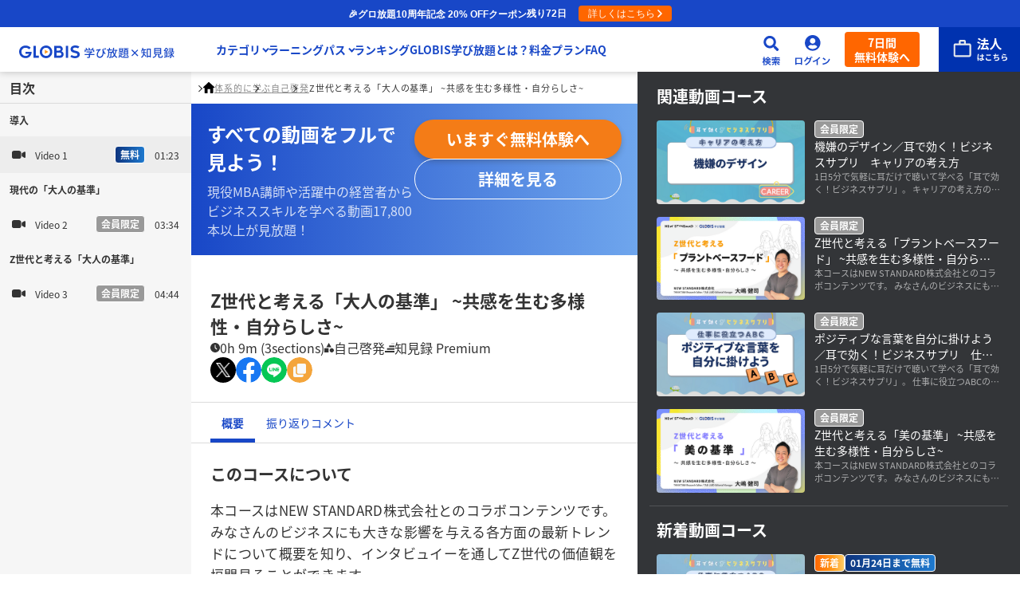

--- FILE ---
content_type: text/html
request_url: https://unlimited.globis.co.jp/ja/courses/27fcbec2
body_size: 698
content:
<!doctype html><html><head><meta charset="UTF-8"/><script>(function () {
      var userAgent = window.navigator.userAgent.toLowerCase();
      var isIE = userAgent.indexOf('msie') >= 0 || userAgent.indexOf('trident') >= 0;
      if (!isIE) {
        return;
      }

      var DEFAULT_LANG = 'en';
      var STORAGE_LANG_KEY = 'GLOBIS_UNLIMITED_PLAN_LANG';
      var redirectUrlMap = {
        en: 'https://globis-support.zendesk.com/hc/en-us/articles/900006308823',
        ja: 'https://globis.zendesk.com/hc/ja/articles/4404820739225'
      };
      var navigatorLang = window.navigator.language.substring(0, 2);
      var rawStorageLang = window.localStorage.getItem(STORAGE_LANG_KEY);
      var storageLang = rawStorageLang ? rawStorageLang.toLowerCase() : null;
      var redirectLang = [DEFAULT_LANG, navigatorLang, storageLang].filter(function (lang) {
        return redirectUrlMap.hasOwnProperty(lang)
      }).pop();
      window.location.replace(redirectUrlMap[redirectLang]);
    })();</script><meta name="viewport" content="width=device-width,initial-scale=1"/><meta http-equiv="X-UA-Compatible" content="ie=edge"/><meta name="robots" content="noindex"/><meta name="apple-itunes-app" content="app-id=1280172600"><link rel="stylesheet" charset="UTF-8" href="https://cdnjs.cloudflare.com/ajax/libs/slick-carousel/1.9.0/slick.min.css"/><link rel="stylesheet" href="https://cdnjs.cloudflare.com/ajax/libs/slick-carousel/1.9.0/slick-theme.min.css"/><title>GLOBIS Unlimited</title><script src="https://www.gstatic.com/dialogflow-console/fast/df-messenger/prod/v1/df-messenger.js"></script><link rel="icon" href="/favicon.ico"><script defer="defer" src="/vendor-29ae19acebf04ae8a5bb.js"></script><script defer="defer" src="/app-29ae19acebf04ae8a5bb.js"></script></head><body><div id="app"></div></body></html>

--- FILE ---
content_type: text/html
request_url: https://globis.jp/courses/27fcbec2/
body_size: 77979
content:
<!DOCTYPE html><html  lang="ja" prefix="og: http://ogp.me/ns# fb: http://ogp.me/ns/fb# article: http://ogp.me/ns/article#"><head><meta charset="utf-8">
<meta name="viewport" content="width=device-width, initial-scale=1">
<title>Z世代の価値観と「大人の基準」: 自分らしさと多様性 | GLOBIS学び放題×知見録</title>
<script src="https://accounts.google.com/gsi/client" async defer></script>
<link rel="stylesheet" href="/lp_assets/css/style.css">
<style>.campaignBanner[data-v-9ac40013]{align-items:flex-start;background-color:var(--cl-blue);color:#fff;display:none;flex-direction:column;gap:8px;padding:15px;text-decoration:none}@media screen and (min-width:769px){.campaignBanner[data-v-9ac40013]{align-items:center;grid-template-columns:auto 180px}.campaignBanner[data-v-9ac40013] .text,.campaignBanner[data-v-9ac40013] .countDown{grid-column:1/2}.campaignBanner[data-v-9ac40013] .btn{grid-column:2/3;grid-row:1/3}.campaignBanner.-row1[data-v-9ac40013] .text{grid-row:1/3}.campaignBanner.-row1[data-v-9ac40013] .countDown{display:none}}@media print,screen and (min-width:1366px){.campaignBanner[data-v-9ac40013]{padding-left:calc(50% - 668px);padding-right:calc(50% - 668px)}}.campaignBanner.-show[data-v-9ac40013]{display:flex}@media screen and (min-width:769px){.campaignBanner.-show[data-v-9ac40013]{display:grid}}.campaignBanner[data-v-9ac40013] .text{font-size:1rem}.campaignBanner[data-v-9ac40013] .countDown{font-size:1rem;font-weight:700}@media screen and (min-width:769px){.campaignBanner[data-v-9ac40013] .countDown{font-size:1.125rem}}.campaignBanner[data-v-9ac40013] .btn{background-color:var(--cl-orange);display:inline-block;font-size:1rem;font-weight:700;padding:6px 12px 8px}@media screen and (min-width:769px){.campaignBanner[data-v-9ac40013] .btn{padding:10px 10px 12px}}</style>
<style>header[data-v-33ed8fbd]{background:#fff;box-shadow:0 1px 8px #33333340;position:relative;transform:translateY(0);transition:transform .3s ease;z-index:var(--index-header)}header.is-sticky[data-v-33ed8fbd]{inset:var(--header-posTop) 0 0;position:sticky}header.anm-slideDown[data-v-33ed8fbd]{transform:translateY(100%)}header[data-v-33ed8fbd]:has(#headerMenu.is-open),header[data-v-33ed8fbd]:has(#headerSearch.is-open){top:0;transform:translateY(0);transition:transform 0s}.header-inner[data-v-33ed8fbd]{align-items:center;display:grid;gap:16px;grid-template-columns:195px auto 24px 48px 94px 110px;height:var(--header-height);margin:0 auto;max-width:1440px;padding-left:24px}@media print,screen and (min-width:1250px){.header-inner[data-v-33ed8fbd]>*{order:2}.header-inner .header-logo[data-v-33ed8fbd]{order:1}}@media print,screen and (max-width:1249px){.header-inner[data-v-33ed8fbd]{grid-template-columns:40px auto 24px 48px 94px 110px}}@media print,screen and (max-width:620px){.header-inner[data-v-33ed8fbd]{gap:8px;grid-template-columns:40px auto 40px 40px 86px}}@media screen and (max-width:768px){.header-inner[data-v-33ed8fbd]{padding-left:8px}}@media print,screen and (max-width:1249px){.header-menu-btn[data-v-33ed8fbd]{align-items:center;display:flex;height:40px;justify-content:center;width:40px}.header-menu-btn span[data-v-33ed8fbd]{background-image:linear-gradient(to bottom,transparent 9px,var(--cl-blue) 9px,var(--cl-blue) 12px,transparent 12px);background-position:50%;background-repeat:no-repeat;background-size:100%;display:block;height:20px;position:relative;width:20px}.header-menu-btn span[data-v-33ed8fbd]:after,.header-menu-btn span[data-v-33ed8fbd]:before{background-color:var(--cl-blue);content:"";height:3px;left:0;position:absolute;transform-origin:center;width:100%}.header-menu-btn span[data-v-33ed8fbd]:before{top:2px}.header-menu-btn span[data-v-33ed8fbd]:after{bottom:1px}.header-menu-btn.is-open span[data-v-33ed8fbd]{background-image:none}.header-menu-btn.is-open span[data-v-33ed8fbd]:before{transform:translateY(7.2px) rotate(45deg)}.header-menu-btn.is-open span[data-v-33ed8fbd]:after{transform:translateY(-7.2px) rotate(-45deg)}}@media print,screen and (min-width:1250px){.header-menu-btn[data-v-33ed8fbd]{display:none}}@media print,screen and (max-width:1249px){.header-menu[data-v-33ed8fbd]{background-color:#fff;border-top:1px solid #cecccc;height:calc(100vh - var(--cpbn-visibleHeight) - var(--header-height));height:calc(100dvh - var(--cpbn-visibleHeight) - var(--header-height));inset:var(--header-height) 0 0;overflow-y:auto;padding:6px 15px 32px;position:fixed;z-index:var(--index-header-menu)}.header-menu_btn[data-v-33ed8fbd]{margin-top:32px;width:100%}.header-menu_btn+.header-menu_btn[data-v-33ed8fbd]{margin-top:16px}.header-menu[data-v-33ed8fbd]:not(.is-open){display:none}}@media print,screen and (min-width:1250px){.header-menu[data-v-33ed8fbd] nav{display:flex;gap:min(1.6666666667vw,24px);padding:0 min(2.7777777778vw,40px)}.header-menu_btn[data-v-33ed8fbd]{display:none}}.header-btn[data-v-33ed8fbd]{height:44px;width:100%}@media print,screen and (max-width:620px){.header-btn[data-v-33ed8fbd]{height:40px}}.header-btn img[data-v-33ed8fbd]{width:100%}@media print,screen and (max-width:620px){.header-btn.-search img[data-v-33ed8fbd]{max-width:20px}}.header-logo a[data-v-33ed8fbd]{align-items:center;display:flex;min-height:32px}.header-logo a img[data-v-33ed8fbd]{vertical-align:middle;width:100%}.header-btn-signup[data-v-33ed8fbd]{align-items:center;background:var(--Accent-Orange-Orange-90,#f60);border-radius:4px;color:#fff;display:flex;font-family:var(--ff-noto);font-size:14px;font-weight:700;justify-content:center;line-height:18px;padding:4px 12px;text-align:center;text-decoration:none}@media print,screen and (max-width:620px){.header-btn-signup[data-v-33ed8fbd]{display:none}}.header-search[data-v-33ed8fbd]{display:none}.header-search.is-open[data-v-33ed8fbd]{display:block}.header-login[data-v-33ed8fbd]{position:relative}.header-login_content[data-v-33ed8fbd]{display:none}.header-login_content.is-open[data-v-33ed8fbd]{display:block}.header-corporation[data-v-33ed8fbd]{align-self:stretch;display:flex;justify-content:flex-end;position:relative}.header-corporation a[data-v-33ed8fbd]{align-items:center;background:var(--GLOBIS-Blue-Blue-90,#0032af);display:flex;height:100%;justify-content:center;padding:0 16px;width:102px}@media print,screen and (max-width:620px){.header-corporation a[data-v-33ed8fbd]{padding:0 12px 0 14px;width:78px}}.header-corporation a img[data-v-33ed8fbd]{width:100%}.header-corporation a>div[data-v-33ed8fbd]{display:none}@media screen and (min-width:769px){.header-corporation a:hover>div[data-v-33ed8fbd]{background:#fff;border-radius:16px;box-shadow:0 3px 10px #33333340;display:grid;gap:20px;grid-template-columns:294px auto;padding:20px;position:absolute;right:0;top:calc(100% - 4px);width:648px}.header-corporation a:hover>div img[data-v-33ed8fbd]{border-radius:8px;overflow:hidden}.header-corporation a:hover>div>div h2[data-v-33ed8fbd]{color:#0032af;font-family:var(--ff-noto);font-size:1.5rem;font-weight:700;line-height:125%;margin-top:16px}.header-corporation a:hover>div>div p[data-v-33ed8fbd]:first-child{background:#fff;border:1px solid #0032af;border-radius:18px;color:#0032af;display:inline-block;font-family:var(--ff-en);font-size:.75rem;font-weight:700;line-height:100%;padding:6px 10px}.header-corporation a:hover>div>div p[data-v-33ed8fbd]:nth-child(3){color:#0032af;font-size:.75rem;font-weight:300;line-height:200%;margin-top:8px}.header-corporation a:hover>div>div p[data-v-33ed8fbd]:nth-child(4){align-items:center;background:#0032af;border-radius:8px;color:#fff;display:flex;font-size:1rem;font-weight:600;gap:8px;justify-content:center;line-height:100%;margin-top:20px;padding:16px;text-align:center}}</style>
<style>@media print,screen and (max-width:1249px){.-lgOnly[data-v-9b57aeaf]{display:none!important}a.-mnRectangle[data-v-9b57aeaf],button[data-v-9b57aeaf]{align-items:center;-moz-column-gap:24px;column-gap:24px;display:flex;flex-direction:row-reverse;font-weight:var(--fw-bold);justify-content:flex-end;padding-bottom:20px;padding-top:20px;position:relative}a.-mnRectangle[data-v-9b57aeaf]:not(:first-of-type),button[data-v-9b57aeaf]:not(:first-of-type){border-top:1px solid #cecccc}a.-mnRectangle[data-v-9b57aeaf]:last-child,button[data-v-9b57aeaf]:last-child{border-bottom:1px solid #cecccc}.container.-lg+a.-mnRectangle[data-v-9b57aeaf],.container.-lg+button[data-v-9b57aeaf]{margin-top:6px}button[data-v-9b57aeaf]{width:100%}a.-lgOnly+button[data-v-9b57aeaf]{margin-top:6px}button.-mn[data-v-9b57aeaf]:after,button.-mn[data-v-9b57aeaf]:before{background-color:var(--cl-blue);content:"";position:absolute;right:15px;top:50%;transform:translateY(-50%) translate(50%)}button.-mn[data-v-9b57aeaf]:before{height:2px;width:.8em}button.-mn[data-v-9b57aeaf]:after{height:.8em;width:2px}button.-mn.is-open[data-v-9b57aeaf]:after{display:none}button.-lg[data-v-9b57aeaf]:not(.-mn){padding-bottom:12px;pointer-events:none}.container[data-v-9b57aeaf]{padding-left:48px}.container .container[data-v-9b57aeaf]{padding-left:0}.container button[data-v-9b57aeaf]{border-top:none;font-size:.875rem;padding-bottom:8px;padding-top:8px}.container button.is-open[data-v-9b57aeaf]{padding-bottom:18px}.container.-mn[data-v-9b57aeaf]{max-height:0;overflow:hidden;transition:max-height .8s ease}.container.-mn[data-v-9b57aeaf] li{border-top:1px solid #cecccc}.container.-mn[data-v-9b57aeaf]:first-of-type li:last-child{border-bottom:1px solid #cecccc}.container.-mn.is-open[data-v-9b57aeaf]{max-height:200vh;overflow:auto}.container.-mn.is-open+button[data-v-9b57aeaf]{padding-top:18px}}@media print,screen and (min-width:1250px){.-mnOnly[data-v-9b57aeaf]{display:none!important}button.-lg[data-v-9b57aeaf]{padding-right:.7em;position:relative}button.-lg[data-v-9b57aeaf]:after{border-right:2px solid var(--cl-blue);border-top:2px solid var(--cl-blue);content:"";display:block;height:.4em;position:absolute;right:0;top:50%;transform:translateY(-60%) rotate(135deg);width:.4em}button.-lg.is-open[data-v-9b57aeaf]:after{transform:translateY(-30%) rotate(-45deg)}.container.-lg[data-v-9b57aeaf]{left:-100%;position:fixed;top:0;width:100%;z-index:var(--index-header-menu)}.container.-lg .container_inner[data-v-9b57aeaf]{background-color:#f8fafb;box-sizing:border-box;margin:calc(var(--header-height) - 10px) auto 0;max-height:calc(100vh - 120px);max-width:1000px;opacity:0;overflow-y:auto;padding:24px 48px 32px;transition:opacity .4s ease}.container.-lg .container_inner>button[data-v-9b57aeaf]{color:var(--cl-blue);font-size:1.0625rem;line-height:1.7294117647}.container.-lg .container_inner>button[data-v-9b57aeaf]:not(:first-child){margin-top:24px}.container.-lg .container_inner ul[data-v-9b57aeaf]{display:grid;gap:8px;grid-template-columns:repeat(5,1fr);margin-top:8px}.container.-lg.is-open[data-v-9b57aeaf]{height:100vh;left:0;width:100vw}.container.-lg.is-open .container_inner[data-v-9b57aeaf]{opacity:1}}</style>
<style>a[data-v-46551db3] *,button[data-v-46551db3] *{pointer-events:none}@media print,screen and (max-width:1249px){a.-mnRectangle[data-v-46551db3],button.-mnRectangle[data-v-46551db3]{color:var(--cl-text);display:flex;font-size:1rem;letter-spacing:.02em;line-height:1.5;padding:12px 30px 12px 0;position:relative;text-decoration:none}a.-mnRectangle[data-v-46551db3]:after,button.-mnRectangle[data-v-46551db3]:after{border-right:2px solid var(--cl-blue);border-top:2px solid var(--cl-blue);content:"";height:.6em;position:absolute;right:15px;top:50%;transform:rotate(45deg) translateY(-50%);width:.6em}a.-mnRectangle .icon[data-v-46551db3],button.-mnRectangle .icon[data-v-46551db3]{display:none}a.-mnSquare[data-v-46551db3],button.-mnSquare[data-v-46551db3]{color:var(--cl-blue);display:grid;font-size:.75rem;font-weight:var(--fw-bold);grid-template-rows:64px auto;height:100%;justify-items:center;letter-spacing:.08em;line-height:1.4;text-decoration:none}a.-mnSquare .icon[data-v-46551db3],button.-mnSquare .icon[data-v-46551db3]{align-items:center;display:flex;height:56px;justify-content:center;margin-bottom:8px;position:relative;width:56px}a.-mnSquare .icon[data-v-46551db3]:before,button.-mnSquare .icon[data-v-46551db3]:before{background-color:var(--cl-blue-bright-lv2);border-radius:50%;content:"";height:100%;left:50%;position:absolute;top:50%;transform:translate(-50%,-50%);width:100%}a.-mnSquare .icon img[data-v-46551db3],button.-mnSquare .icon img[data-v-46551db3]{position:relative}a.-mnSquare .text[data-v-46551db3],button.-mnSquare .text[data-v-46551db3]{align-items:center;display:flex}}@media print,screen and (min-width:1250px){a.-lgRectangle[data-v-46551db3],button.-lgRectangle[data-v-46551db3]{align-items:center;background-color:#fff;border-radius:4px;box-shadow:0 2px 4px #0000001a;box-sizing:border-box;color:var(--cl-blue);-moz-column-gap:12px;column-gap:12px;display:flex;font-size:.8125rem;font-weight:var(--fw-bold);height:100%;letter-spacing:.02em;line-height:1.4615384615;min-height:64px;padding:8px 16px;text-decoration:none}a.-lgRectangle .icon[data-v-46551db3],button.-lgRectangle .icon[data-v-46551db3]{flex:0 0 48px;width:48px}a.-lgText[data-v-46551db3],button.-lgText[data-v-46551db3]{align-items:center;color:var(--cl-blue);display:flex;font-size:.875rem;font-weight:var(--fw-bold);height:30px;line-height:1;text-decoration:none}a.-lgText[data-v-46551db3] img,button.-lgText[data-v-46551db3] img{display:none}a.-lgText.-mn[data-v-46551db3]:not(.-lg),button.-lgText.-mn[data-v-46551db3]:not(.-lg){cursor:default}}</style>
<style>a[data-v-59a4779b],button[data-v-59a4779b]{align-items:center;background-color:var(--cl-blue-bright-lv1);border:1px solid transparent;border-radius:30px;color:var(--cl-blue);display:flex;font-size:.875rem;font-weight:var(--fw-bold);justify-content:center;letter-spacing:.04em;line-height:1.6428571429;margin:0 auto;min-height:60px;padding:0 36px;text-decoration:none;width:310px}@media screen and (min-width:769px){a[data-v-59a4779b],button[data-v-59a4779b]{border-radius:33px;font-size:1.0625rem;height:66px;transition:opacity var(--transition-base);width:365px}a[data-v-59a4779b]:hover,button[data-v-59a4779b]:hover{opacity:var(--opacity-base)}}a[class^=-ar][data-v-59a4779b],button[class^=-ar][data-v-59a4779b]{position:relative}a[class^=-ar][data-v-59a4779b]:after,button[class^=-ar][data-v-59a4779b]:after{border-bottom:2px solid var(--cl-blue);border-right:2px solid var(--cl-blue);content:"";height:8px;position:absolute;right:20px;top:50%;width:8px}@media screen and (min-width:769px){a[class^=-ar][data-v-59a4779b]:after,button[class^=-ar][data-v-59a4779b]:after{height:12px;right:30px;width:12px}}a.-art[data-v-59a4779b]:after,button.-art[data-v-59a4779b]:after{transform:translateY(-25%) rotate(-135deg)}a.-arb[data-v-59a4779b]:after,button.-arb[data-v-59a4779b]:after{transform:translateY(-75%) rotate(45deg)}a.-arr[data-v-59a4779b]:after,button.-arr[data-v-59a4779b]:after{transform:translateY(-50%) rotate(-45deg)}a.-arl[data-v-59a4779b]:after,button.-arl[data-v-59a4779b]:after{left:20px;right:auto;transform:translateY(-50%) rotate(135deg)}@media screen and (min-width:769px){a.-arl[data-v-59a4779b]:after,button.-arl[data-v-59a4779b]:after{left:30px}}a[target=_blank]>span[data-v-59a4779b],button[target=_blank]>span[data-v-59a4779b]{align-items:center;-moz-column-gap:8px;column-gap:8px;display:flex;justify-content:center;width:100%}a.-cl-odd[data-v-59a4779b],button.-cl-odd[data-v-59a4779b]{background-color:transparent;border:2px solid var(--cl-blue);color:var(--cl-blue)}a.-cl-orange[data-v-59a4779b],button.-cl-orange[data-v-59a4779b]{background-color:var(--cl-orange);color:#fff}a.-cl-orange[class^=-ar][data-v-59a4779b]:after,button.-cl-orange[class^=-ar][data-v-59a4779b]:after{border-color:#fff}a.-mn[data-v-59a4779b],button.-mn[data-v-59a4779b]{min-height:48px;width:200px}a.-thin[data-v-59a4779b],button.-thin[data-v-59a4779b]{min-height:40px}</style>
<style>.modal[data-v-8ef5c974]{height:100vh;height:100dvh;left:0;position:fixed;top:calc(var(--cpbn-visibleHeight)*-1);width:100vw;z-index:var(--index-modal)}.modal_heading[data-v-8ef5c974]{align-items:center;background-color:#f5f5f5;display:flex;justify-content:space-between;padding:15px 16px;position:sticky;top:0}.modal_heading img[data-v-8ef5c974]{width:100px}@media print,screen and (min-width:1250px){.modal_heading img[data-v-8ef5c974]{width:228px}}.modal_heading button[data-v-8ef5c974]{align-items:center;display:flex;height:38px;justify-content:center;width:36px}.modal_content[data-v-8ef5c974]{background-color:#f5f5f5;height:calc(100% - 60px);overflow-y:auto}.container[data-v-8ef5c974]{align-items:center;display:flex;height:100%;padding:0 15px}.container[data-v-8ef5c974] .form{background-color:#fff;max-width:520px}</style>
<style>.form[data-v-13c7d935]{align-items:center;background-color:#f5f5f5;border-radius:6px;-moz-column-gap:12px;column-gap:12px;height:56px;margin:0 auto;max-width:770px;overflow:hidden;padding-left:16px}.form[data-v-13c7d935],.form form[data-v-13c7d935]{display:flex;width:100%}.form form[data-v-13c7d935]{height:100%}.form input[data-v-13c7d935]{width:100%}.form input[data-v-13c7d935]::-moz-placeholder{color:#aaa;font-size:.875rem;letter-spacing:.02em;line-height:1}.form input[data-v-13c7d935]::placeholder{color:#aaa;font-size:.875rem;letter-spacing:.02em;line-height:1}.form button[data-v-13c7d935]{background-color:var(--cl-blue);color:#fff;flex:0 0 80px;font-size:.75rem;font-weight:var(--fw-bold);letter-spacing:.02em;line-height:1.25}.form button.is-notActive[data-v-13c7d935]{opacity:20%;pointer-events:none}</style>
<style>.modal-bg[data-v-bb9b4138]{height:100%;left:0;position:fixed;top:0;width:100%;z-index:var(--index-modal)}.modal-content[data-v-bb9b4138]{background-color:var(--cl-blue-bright-lv2);box-shadow:0 3px 6px #00000029;left:50%;position:absolute;top:100%;transform:translate(-50%);width:160px;z-index:calc(var(--index-modal) + 1)}@media print,screen and (min-width:1250px){.modal-content[data-v-bb9b4138]{top:calc(100% - 2px);width:180px}}.container a[data-v-bb9b4138]{color:var(--cl-text);display:block;font-size:.75rem;letter-spacing:.02em;line-height:3.25;padding:4px 24px 4px 12px;position:relative;text-align:left;text-decoration:none}@media print,screen and (min-width:1250px){.container a[data-v-bb9b4138]{font-size:.875rem;padding:6px 32px 6px 16px}}.container a[data-v-bb9b4138]:not(:first-child){border-top:1px solid #e5e0e0}.container a[data-v-bb9b4138]:after{border-right:1.5px solid var(--cl-blue);border-top:1.5px solid var(--cl-blue);content:"";display:block;height:.7em;position:absolute;right:12px;top:50%;transform:translateY(-50%) rotate(45deg);width:.7em}</style>
<style>.cv[data-v-4468c92c]{align-items:flex-start;background:linear-gradient(142.19deg,#1847c7,#4c73dd);display:flex;flex-direction:column;gap:16px;opacity:.9;padding:15px 20px;text-decoration:none}@media print,screen and (min-width:1066px){.cv[data-v-4468c92c]{align-items:center;flex-direction:row;justify-content:space-between;padding:24px 20px}}.cv>div>p[data-v-4468c92c]{color:#fff}.cv>div>p[data-v-4468c92c]:first-child{font-size:1.25rem;font-weight:700;line-height:1.2}@media print,screen and (min-width:455px){.cv>div>p[data-v-4468c92c]:first-child{font-size:1.75rem}}.cv>div>p[data-v-4468c92c]:nth-child(2){font-size:.75rem;line-height:1.2;margin-top:8px;opacity:.7}@media print,screen and (min-width:455px){.cv>div>p[data-v-4468c92c]:nth-child(2){font-size:1rem}}.cv>p[data-v-4468c92c]{background-color:#fff;border-radius:26.9px;color:#1847c7;flex:0 0 auto;font-size:.875rem;font-weight:700;letter-spacing:.03em;line-height:1.2;padding:12px 20px}@media print,screen and (min-width:455px){.cv>p[data-v-4468c92c]{font-size:1.25rem}}@media screen and (min-width:769px){.wrap[data-v-4468c92c]{display:grid;grid-template-columns:auto 34%}}@media print,screen and (min-width:1250px){.wrap[data-v-4468c92c]{grid-template-columns:240px auto 480px}}@media print,screen and (max-width:1249px){.nav[data-v-4468c92c]{background-color:transparent;height:calc(100vh - var(--cpbn-visibleHeight) - var(--header-height) - var(--header-posTop));height:calc(100dvh - var(--cpbn-visibleHeight) - var(--header-height) - var(--header-posTop));left:-100%;position:fixed;top:calc(var(--cpbn-visibleHeight) + var(--header-height) + var(--header-posTop));transition:background-color .2s ease;width:100%;z-index:calc(var(--index-header-menu))}}@media print,screen and (min-width:1250px){.nav[data-v-4468c92c]{height:100vh;overflow-y:auto;position:sticky;top:0}}.nav_inner[data-v-4468c92c]{background-color:#f6f6f6;height:100%;position:relative}@media print,screen and (max-width:1249px){.nav_button[data-v-4468c92c]{background-color:#00000080;height:36px;position:absolute;right:-36px;top:40px;width:36px}}@media print,screen and (min-width:1250px){.nav_button[data-v-4468c92c]{display:none}}@media print,screen and (max-width:1249px){.nav_main[data-v-4468c92c]{height:100%;overflow-y:auto}.nav.is-open[data-v-4468c92c]{background-color:#00000080;left:0}.nav.is-open .nav_inner[data-v-4468c92c]{animation:navInnerOpen-4468c92c .3s ease-in both;width:240px}.nav.is-open .nav_button svg[data-v-4468c92c]{transform:rotate(180deg)}}@keyframes navInnerOpen-4468c92c{0%{left:-240px}to{left:0}}.main[data-v-4468c92c]{overflow:hidden}.main_headingBlock[data-v-4468c92c]{display:flex;flex-direction:column;gap:16px;padding:12px 15px 16px}@media print,screen and (min-width:1250px){.main_headingBlock[data-v-4468c92c]{padding:16px 24px 24px}}.main_headingBlock h1[data-v-4468c92c]{font-size:1.375rem;font-weight:var(--fw-bold)}.main[data-v-4468c92c] .breadcrumbs{max-width:100%}.recommend[data-v-4468c92c]{background-color:#333538}@media screen and (min-width:769px){.recommend[data-v-4468c92c]{height:100vh;overflow-y:auto;position:sticky;top:0}}</style>
<style>@charset "UTF-8";.footer_cv[data-v-6f28e8ba]{display:flex;flex-direction:column;gap:40px;padding:32px 16px 48px}@media screen and (min-width:769px){.footer_cv[data-v-6f28e8ba]{padding-bottom:64px}}.footer_cv[data-v-6f28e8ba]>*{width:100%}footer[data-v-6f28e8ba]{background:var(--GLOBIS-Blue-Blue-10-Blue-Gray,#e6ebf5)}.footer_container[data-v-6f28e8ba]{container:footer/inline-size;margin:0 auto;max-width:1032px;padding:44px 16px 76px}.footer_container[data-v-6f28e8ba]>:not(:first-child){margin-top:32px;padding-top:32px}.footer_container[data-v-6f28e8ba]>:not(:first-child):not(:last-child){border-top:1px solid #aaa}@container footer (min-width: 880px){.footer_container[data-v-6f28e8ba]>:last-child{display:flex;justify-content:space-between}}.footer_hsj[data-v-6f28e8ba]{align-items:center;display:flex;flex-direction:column;gap:32px}@container footer (min-width: 880px){.footer_hsj[data-v-6f28e8ba]{display:grid;grid-template-columns:49.6% auto;padding-bottom:32px;padding-top:64px}.footer_hsj[data-v-6f28e8ba]>:first-child{grid-row:span 2}}.footer_hsj img[data-v-6f28e8ba]{width:100%}.footer_hsj img[data-v-6f28e8ba]:first-of-type{max-width:496px}.footer_hsj img[data-v-6f28e8ba]:nth-of-type(2){max-width:456px}.footer_hsj>div[data-v-6f28e8ba]{background:#fff9;border-radius:12px;display:flex;flex-direction:column;gap:8px;max-width:456px;padding:24px 12px;width:100%}.footer_hsj>div p[data-v-6f28e8ba]{background:linear-gradient(108deg,#0e357f,#2e69da);background-clip:text;-webkit-background-clip:text;font-family:var(--ff-noto);font-size:1rem;font-weight:700;line-height:150%;margin-bottom:8px;text-align:center;-webkit-text-fill-color:transparent}.footer_hsj>div a[data-v-6f28e8ba]{border-radius:34px;color:#fff;display:flex;flex-direction:column;font-size:1rem;font-weight:600;gap:4px;height:68px;line-height:100%;padding:16px 48px 16px 24px;position:relative;text-decoration:none;width:100%}.footer_hsj>div a span[data-v-6f28e8ba]{font-size:.75rem;font-weight:300;line-height:170%}.footer_hsj>div a[data-v-6f28e8ba]:first-of-type{background:var(--GLOBIS-Blue-Blue-90,#0032af)}.footer_hsj>div a[data-v-6f28e8ba]:nth-of-type(2){background:var(--GLOBIS-Blue-Blue-60,#1f4fd2)}.footer_hsj>div a[data-v-6f28e8ba]:nth-of-type(3){background:var(--GLOBIS-Blue-Blue-40,#7085e0)}.footer_hsj>div a[data-v-6f28e8ba]:after{border-right:2px solid #fff;border-top:2px solid #fff;content:"";height:12px;position:absolute;right:24px;top:50%;transform:translateY(-50%) rotate(45deg);width:12px}@container footer (min-width: 880px){.footer_hsj>div[data-v-6f28e8ba]{gap:12px;padding:32px}.footer_hsj>div p[data-v-6f28e8ba]{font-size:1.25rem}}.footer_layout[data-v-6f28e8ba]{display:flex;flex-direction:column;gap:32px}@media screen and (min-width:769px){.footer_layout[data-v-6f28e8ba]{display:grid;grid-template-columns:repeat(2,1fr)}}@container footer (min-width: 880px){.footer_layout[data-v-6f28e8ba]{grid-template-columns:repeat(4,1fr)}}.footer_layout section[data-v-6f28e8ba]{align-items:flex-start;display:flex;flex-direction:column;gap:16px}@container footer (min-width: 880px){.footer_layout section[data-v-6f28e8ba]{gap:4px}.footer_layout section:not(:last-child) h2[data-v-6f28e8ba]+*{margin-top:12px}}.footer_layout section[data-v-6f28e8ba]:last-child{border-top:1px solid #aaa;padding-top:32px}@media screen and (min-width:769px){.footer_layout section[data-v-6f28e8ba]:last-child{display:grid;gap:16px 52px;grid-column:span 2;grid-template-columns:repeat(4,1fr)}.footer_layout section:last-child h2[data-v-6f28e8ba]{grid-column:span 4}}@container footer (min-width: 880px){.footer_layout section[data-v-6f28e8ba]:last-child{grid-column:span 4}}.footer_layout section[data-v-6f28e8ba] *{color:var(--Mono-70,#858585);font-size:.75rem;font-weight:300;line-height:170%}.footer_layout section h2[data-v-6f28e8ba]{color:#0032af;font-size:.875rem;font-weight:600;line-height:170%}.footer_layout section a[data-v-6f28e8ba]{color:#0032af;text-decoration:none}.footer_layout section>div[data-v-6f28e8ba]{align-items:flex-start;display:flex;flex-direction:column;gap:16px}@media screen and (max-width:768px){.footer_layout section>div[data-v-6f28e8ba]:not(:first-of-type){margin-top:16px}}@container footer (min-width: 880px){.footer_layout section>div[data-v-6f28e8ba]{gap:4px}}.footer_layout section dl[data-v-6f28e8ba]{align-items:flex-start;display:flex;flex-direction:column;gap:12px}@container footer (min-width: 880px){.footer_layout section dl[data-v-6f28e8ba]{gap:4px}}.footer_layout section dd[data-v-6f28e8ba]{align-items:flex-start;display:flex;flex-direction:column;gap:12px}@container footer (min-width: 880px){.footer_layout section dd[data-v-6f28e8ba]{gap:4px}}.footer_layout section ul[data-v-6f28e8ba]{align-items:flex-start;display:flex;flex-direction:column;gap:12px}@container footer (min-width: 880px){.footer_layout section ul[data-v-6f28e8ba]{gap:4px}}.footer_layout section li[data-v-6f28e8ba]:before{color:#0032af;content:"・";margin-right:2px}.footer_sns[data-v-6f28e8ba]{align-items:center;display:flex;flex-direction:column;gap:12px}@media screen and (min-width:769px){.footer_sns[data-v-6f28e8ba]{flex-direction:row;flex-wrap:wrap}}@container footer (min-width: 880px){.footer_sns[data-v-6f28e8ba]{justify-content:center}}.footer_sns a[data-v-6f28e8ba]{align-items:center;border:1px solid var(--Mono-50,#aaa);border-radius:40px;color:var(--Mono-90,#5c5c5c);display:grid;font-family:var(--ff-noto);font-size:1.0625rem;font-weight:700;gap:8px;grid-template-columns:40px auto;line-height:100%;padding:6px 16px 6px 8px;text-decoration:none}@media screen and (max-width:768px){.footer_sns a[data-v-6f28e8ba]{max-width:456px;width:100%}}.footer_sns a img[data-v-6f28e8ba]{width:40px}.footer_info[data-v-6f28e8ba]{display:flex;flex-wrap:wrap;gap:16px}.footer_info a[data-v-6f28e8ba]{color:#0032af;font-weight:600;text-decoration:none}.footer_copy[data-v-6f28e8ba],.footer_info a[data-v-6f28e8ba]{font-size:.75rem;line-height:100%}.footer_copy[data-v-6f28e8ba]{color:var(--Mono-100,#333);font-family:var(--ff-en);font-weight:400}@container footer (max-width: 879px){.footer_copy[data-v-6f28e8ba]{margin-top:28px}}</style>
<style>.float[data-v-88c45109]{animation-duration:.8s;animation-fill-mode:forwards;animation-name:fadein-88c45109;animation-timing-function:ease-out;bottom:0;left:0;opacity:0;padding-bottom:16px;position:fixed;text-align:center;width:100%;z-index:var(--index-foot-nav)}@media print,screen and (min-width:1000px){.float[data-v-88c45109]{display:none}}.float a[data-v-88c45109],.float button[data-v-88c45109]{align-items:center;background:#f47c17;border-radius:26.897px;box-shadow:0 3px 10px #33333340;color:#fff;display:inline-flex;font-family:var(--ff-noto);font-feature-settings:"hwid" on;font-size:1.125rem;font-weight:700;gap:12px;justify-content:center;letter-spacing:.54px;line-height:1;padding:18px 44px;position:relative;text-align:center;text-decoration:none}.float a[data-v-88c45109]:after,.float button[data-v-88c45109]:after{aspect-ratio:1/1;border-right:1px solid #fff;border-top:1px solid #fff;content:"";display:inline-block;transform:rotate(45deg);width:.5em}@media print,screen and (min-width:744px){.float a[data-v-88c45109],.float button[data-v-88c45109]{min-width:552px}}@keyframes fadein-88c45109{0%{opacity:0}to{opacity:1}}</style>
<style>@charset "UTF-8";.popup[data-v-b46e0319]{background-color:#fff;border-radius:28px;color:var(--cl-text);left:50%;max-width:480px;padding:20px 24px 24px;position:fixed;top:50%;transform:translate(-50%,-50%);z-index:9999999999999}@media screen and (max-width:768px){.popup[data-v-b46e0319]{width:94%}}@media screen and (min-width:769px){.popup[data-v-b46e0319]{padding:24px 32px 32px}}.popup a[data-v-b46e0319]{color:#1847c7}.bg[data-v-b46e0319]{background-color:#0009;height:100vh;left:0;position:fixed;top:0;width:100vw;z-index:9999999999998}.closeBtn[data-v-b46e0319]{background-image:url(/lp_assets/images/unlimited/icon_close.svg);display:block;height:28px;position:absolute;right:20px;top:20px;width:28px}.title[data-v-b46e0319]{font-size:1.625rem;font-weight:700;line-height:1.3846153846}.agreement[data-v-b46e0319]{font-size:.75rem;letter-spacing:.05em;line-height:1.3333333333;margin-top:6px}.gBtn[data-v-b46e0319]{border:1px solid rgba(0,0,0,.24);border-radius:4px;display:block;font-size:.875rem;font-weight:700;line-height:1.5714285714;padding:14px 16px;width:100%}.gBtn[data-v-b46e0319],.text01[data-v-b46e0319]{position:relative;text-align:center}.text01[data-v-b46e0319]{font-size:.75rem;letter-spacing:.05em;line-height:1.3333333333;margin:12px 0}.text01[data-v-b46e0319]:before{background-color:#00000014;content:"";height:1px;left:0;position:absolute;top:50%;transform:translateY(-50%);width:37%}@media screen and (min-width:769px){.text01[data-v-b46e0319]:before{width:44%}}.text01[data-v-b46e0319]:after{background-color:#00000014;content:"";height:1px;position:absolute;right:0;top:50%;transform:translateY(-50%);width:37%}@media screen and (min-width:769px){.text01[data-v-b46e0319]:after{width:44%}}.gIcon[data-v-b46e0319]{left:16px;position:absolute;top:50%;transform:translateY(-50%)}.note[data-v-b46e0319]{background-color:#f5f5f5;border-radius:12px;margin:24px auto 0;padding:16px}@media screen and (min-width:769px){.note[data-v-b46e0319]{margin:40px auto 0}}.note .regist[data-v-b46e0319]{color:#0006;line-height:1.3333333333}.note .confirm[data-v-b46e0319],.note .regist[data-v-b46e0319]{font-size:.75rem;letter-spacing:.05em}.note .confirm[data-v-b46e0319]{color:#000;line-height:1.4166666667}.note .confirm strong[data-v-b46e0319]{font-weight:700}.note .confirm li[data-v-b46e0319]{display:flex;gap:3px}.note .confirm li[data-v-b46e0319]:before{content:"・"}.note p+p[data-v-b46e0319]{margin-top:8px}.formArea[data-v-b46e0319]{margin-top:32px}.form[data-v-b46e0319]{align-items:flex-end;display:flex;flex-direction:column;gap:10px}@media screen and (min-width:769px){.form[data-v-b46e0319]{flex-direction:row}}.form label[data-v-b46e0319]{display:block;font-weight:700;margin-bottom:8px}.form input[data-v-b46e0319]{border:1px solid rgba(0,0,0,.24);border-radius:4px;display:block;padding:14px 16px;width:100%}.form input.error[data-v-b46e0319]{border-color:#ee001d}.form input[data-v-b46e0319]::-moz-placeholder{color:#0006}.form input[data-v-b46e0319]::placeholder{color:#0006}.form button[data-v-b46e0319]{background:linear-gradient(142.19deg,#1847c7,#4c73dd);border-radius:999px;color:#fff;flex-basis:30%;font-size:1rem;font-weight:700;height:50px;letter-spacing:.03em;line-height:1;padding:17px 24px;transition:opacity var(--transition-base);width:100%}@media screen and (min-width:769px){.form button[data-v-b46e0319]{font-size:.875rem;line-height:1.1428571429;padding:14px 24px}}.form button[data-v-b46e0319]:disabled{background:#b7c2d9;opacity:1}.form button[data-v-b46e0319]:not(:disabled):hover{opacity:var(--opacity-base)}.errorText[data-v-b46e0319]{color:#ee001d;display:none;font-size:.75rem;white-space:pre-wrap}.errorText.show[data-v-b46e0319]{display:block}.errorText[data-v-b46e0319] a{color:inherit}.input[data-v-b46e0319]{width:100%}@media screen and (min-width:769px){.input[data-v-b46e0319]{flex-basis:70%}}.mailResult[data-v-b46e0319]{font-size:.875rem;font-weight:700;letter-spacing:.05em;line-height:1.1428571429;margin-bottom:24px}.g_id_signin[data-v-b46e0319]{display:grid;justify-items:center}</style>
<style>.bookmark[data-v-e1627909]{background-color:#01010199;height:100%;left:0;position:fixed;top:0;width:100%;z-index:var(--index-modal)}.bookmark_content[data-v-e1627909]{align-items:center;background-color:#fff;border-radius:20px;display:flex;flex-direction:column;gap:32px;justify-content:center;left:50%;max-height:80vh;max-width:400px;overflow-y:auto;padding:32px;position:absolute;top:50%;transform:translate(-50%,-50%);width:calc(100% - 15vw)}.bookmark_content>img[data-v-e1627909]:first-child{width:160px}.bookmark_content>div[data-v-e1627909]{align-items:center;display:flex;flex-direction:column;gap:8px;justify-content:center;width:100%}.bookmark_content>div .icon[data-v-e1627909]{width:64px}.bookmark_content>div p[data-v-e1627909]{text-align:center}.bookmark_content>div p[data-v-e1627909]:first-of-type{color:#000;font-size:1.5rem;font-weight:var(--fw-bold)}.bookmark_content>div p[data-v-e1627909]:nth-of-type(2){color:#000;font-size:1.125rem;opacity:.5}.bookmark_content a[data-v-e1627909]{align-items:center;border-radius:999px;display:flex;font-size:1.125rem;font-weight:var(--fw-bold);justify-content:center;min-height:54px;text-decoration:none;width:100%}.bookmark_content a[data-v-e1627909]:first-of-type{background-color:var(--cl-blue);color:#fff}.bookmark_content a[data-v-e1627909]:nth-of-type(2){background-color:#d7d9dd;color:var(--cl-blue)}</style>
<style>.navHeading[data-v-c4d5dee1]{background-color:#f6f6f6;border-bottom:1px solid #dbdbdb;border-top:1px solid #dbdbdb;font-size:1rem;font-weight:var(--fw-bold);height:40px;padding:8px 12px;position:sticky;top:0}@media print,screen and (min-width:1250px){.navHeading[data-v-c4d5dee1]{border-top:none}}.content[data-v-c4d5dee1]{background-color:#f6f6f6;padding-bottom:32px}@media screen and (max-width:768px){.content[data-v-c4d5dee1]{padding-bottom:80px}}.heading[data-v-c4d5dee1]{font-size:.75rem;font-weight:var(--fw-bold);padding:12px}.button+.heading[data-v-c4d5dee1]{margin-top:16px}.button[data-v-c4d5dee1]{align-items:center;-moz-column-gap:12px;column-gap:12px;display:grid;grid-template-columns:auto 1fr auto auto;padding:12px 15px;width:100%}.button.isActive[data-v-c4d5dee1]{background-color:#ededed}.button[data-v-c4d5dee1] *{pointer-events:none}.button .name[data-v-c4d5dee1]{text-align:left}.button .duration[data-v-c4d5dee1],.button .name[data-v-c4d5dee1]{font-size:.75rem}</style>
<style>.publicState[data-v-b5b538ad]{background:var(--Gradation-G-Blue-01,linear-gradient(90deg,#0e357f 0,#1e79ce 100%));border:1px solid #fff;border-radius:4px;color:#fff;font-size:.75rem;font-weight:600;gap:10px;line-height:100%;padding:4px 6px}.publicState.-limited[data-v-b5b538ad]{background:var(--Mono-60,#999)}</style>
<style>.breadcrumbs[data-v-2a6418cb]{align-items:center;-moz-column-gap:20px;column-gap:20px;display:flex;margin:0 auto;max-width:1190px;overflow-x:auto;padding:12px 15px;white-space:nowrap;width:100%}@media screen and (min-width:769px){.breadcrumbs[data-v-2a6418cb]{-moz-column-gap:36px;column-gap:36px}}.breadcrumbs li[data-v-2a6418cb]{align-items:center;display:flex;font-size:.625rem;letter-spacing:.08em;line-height:1.5}@media screen and (min-width:769px){.breadcrumbs li[data-v-2a6418cb]{font-size:.6875rem}}.breadcrumbs li[data-v-2a6418cb]:not(:first-child){position:relative}.breadcrumbs li[data-v-2a6418cb]:not(:first-child):before{border-right:1px solid #333;border-top:1px solid #333;content:"";height:.5em;left:-16px;position:absolute;top:50%;transform:rotate(45deg) translateY(-50%);width:.5em}@media screen and (min-width:769px){.breadcrumbs li[data-v-2a6418cb]:not(:first-child):before{left:-24px}}.breadcrumbs li a[data-v-2a6418cb]{color:#888}.breadcrumbs li a.-home[data-v-2a6418cb]{align-items:center;display:inline-flex;height:14px;width:14px}</style>
<style>.video[data-v-fae3f608]{aspect-ratio:16/9;position:relative;width:100%}.video a[data-v-fae3f608],.video a img[data-v-fae3f608],.video video[data-v-fae3f608]{height:100%;left:0;position:absolute;top:0;width:100%}.video a img[data-v-fae3f608]{-o-object-fit:cover;object-fit:cover}</style>
<style>ul[data-v-7cf11903]{flex-wrap:wrap;gap:12px}ul[data-v-7cf11903],ul li[data-v-7cf11903]{display:flex}ul li[data-v-7cf11903]{align-items:center;font-size:.625rem;gap:4px}@media screen and (min-width:769px){ul li[data-v-7cf11903]{font-size:1rem}}</style>
<style>.share[data-v-0da87b76]{align-items:center;-moz-column-gap:16px;column-gap:16px;display:flex}.share p[data-v-0da87b76]{font-family:var(--ff-en);font-size:.75rem;font-weight:var(--fw-bold);letter-spacing:.02em;line-height:1.5}.share ul[data-v-0da87b76]{align-items:center;-moz-column-gap:12px;column-gap:12px;display:flex}.share ul li a[data-v-0da87b76],.share ul li button[data-v-0da87b76]{border-radius:50%;display:block;height:32px;overflow:hidden;width:32px}.share ul li.-twitter a[data-v-0da87b76]{align-items:center;background-color:#000;display:flex;justify-content:center}.share ul li.-twitter a img[data-v-0da87b76]{width:18px}.share ul li.-copy[data-v-0da87b76]{position:relative}.share ul li.-copy p[data-v-0da87b76]{background-color:#f5f5f5;border-radius:4px;bottom:0;font-size:.75rem;left:0;line-height:1.5;padding:.2em .8em;position:absolute;transform:translateY(100%);white-space:nowrap}</style>
<style>.btnWrap.-course[data-v-67c93988]{border-bottom:1px solid #dbdbdb;border-top:1px solid #dbdbdb;-moz-column-gap:12px;column-gap:12px;display:flex;padding-left:15px;padding-right:15px}@media print,screen and (min-width:1250px){.btnWrap.-course[data-v-67c93988]{padding-left:24px;padding-right:24px}}.btnWrap.-course button[data-v-67c93988]{box-sizing:content-box;color:var(--cl-blue);font-size:.875rem;height:40px;padding:5px 1em 0}.btnWrap.-course button.isActive[data-v-67c93988]{border-bottom:5px solid var(--cl-blue);font-weight:var(--fw-bold)}.btnWrap.-search[data-v-67c93988]{border-bottom:2px solid var(--cl-blue);display:flex;margin:0 auto;max-width:1160px;width:calc(100% - 30px)}.btnWrap.-search button[data-v-67c93988]{align-items:center;background-color:var(--cl-blue-bright-lv1);border-radius:4px 4px 0 0;color:var(--cl-blue);display:flex;font-size:1rem;font-weight:var(--fw-bold);height:54px;justify-content:center;width:100%}.btnWrap.-search button.isActive[data-v-67c93988]{background-color:var(--cl-blue);color:#fff}.btnWrap.-top[data-v-67c93988]{border-bottom:1px solid #dbdbdb;display:flex;margin-top:8px}@media screen and (min-width:769px){.btnWrap.-top[data-v-67c93988]{margin-left:40px;margin-top:16px}}@media screen and (min-width:1250px){.btnWrap.-top[data-v-67c93988]{margin-left:min(6.9444444444vw,100px);margin-right:min(5.2777777778vw,76px)}}.btnWrap.-top button[data-v-67c93988]{align-items:center;color:#1847c7;display:flex;font-size:.875rem;font-weight:300;height:53px;justify-content:center;line-height:100%;padding:0 16px;position:relative}.btnWrap.-top button.isActive[data-v-67c93988]{font-weight:600}.btnWrap.-top button.isActive[data-v-67c93988]:after{background:#1847c7;bottom:-1px;content:"";height:6px;left:0;position:absolute;width:100%}</style>
<style>.outline[data-v-77ca0534]{padding:24px 15px 40px;position:relative}@media print,screen and (min-width:1250px){.outline[data-v-77ca0534]{padding-left:24px;padding-right:24px}}section[data-v-77ca0534]:not(:first-child){margin-top:24px}@media screen and (min-width:769px){section[data-v-77ca0534]:not(:first-child){margin-top:40px}}section h2[data-v-77ca0534]{font-size:1.25rem;font-weight:var(--fw-bold)}section[data-v-77ca0534] p a{color:var(--cl-blue)}section[data-v-77ca0534] p a svg{margin-left:.4em;transform:translateY(-10%);vertical-align:bottom;width:.8em}</style>
<style>.container[data-v-c3a0e290]{position:relative}@media screen and (max-width:768px){.container.isHidden[data-v-c3a0e290]{height:140px;overflow:hidden}.container.isHidden.-lg[data-v-c3a0e290]{height:400px}.container.isHidden .btn[data-v-c3a0e290]{bottom:0;left:0;position:absolute;width:100%}}@media screen and (min-width:769px){.container .btn[data-v-c3a0e290]{display:none}}</style>
<style>p[data-v-0603666a]{font-size:.875rem;letter-spacing:.02em;line-height:1.6428571429;margin-top:1em;text-align:left}@media screen and (min-width:769px){p[data-v-0603666a]{font-size:1.0625rem}}p.-center[data-v-0603666a]{text-align:center}</style>
<style>@charset "UTF-8";ul li[data-v-f5f4a3cd]{font-size:.875rem;letter-spacing:.04em;line-height:1.6428571429;padding-left:1em;position:relative}ul li[data-v-f5f4a3cd]:before{content:"·";font-size:1.6em;left:0;line-height:1;position:absolute;top:0}ul li[data-v-f5f4a3cd]:not(:first-child){margin-top:.2em}ul[data-v-f5f4a3cd]:not(:first-child){margin-top:12px}@media screen and (min-width:769px){ul li[data-v-f5f4a3cd]{font-size:1.0625rem}ul li[data-v-f5f4a3cd]:before{margin-right:.2em}ul[data-v-f5f4a3cd]:not(:first-child){margin-top:24px}}</style>
<style>.btn[data-v-236437b4]{align-items:flex-end;background:linear-gradient(#fff0,#fff 66%,#fff);color:var(--cl-blue);display:flex;font-size:.9375rem;font-weight:var(--fw-bold);height:140px;justify-content:center;margin-top:-140px;padding-bottom:20px;position:relative;width:100%}@media screen and (min-width:769px){.btn[data-v-236437b4]{font-size:1.0625rem}}</style>
<style>.countZero[data-v-c20f00a8]{padding:32px 0}@media screen and (min-width:769px){.countZero[data-v-c20f00a8]{padding:48px 0}}.comment[data-v-c20f00a8]{padding:24px 15px 40px;position:relative}@media print,screen and (min-width:1250px){.comment[data-v-c20f00a8]{padding-left:24px;padding-right:24px}}.heading[data-v-c20f00a8]{border-bottom:1px solid #ddd;color:#333;display:flex;flex-wrap:wrap;font-size:1rem;padding-bottom:16px;row-gap:8px}.heading p[data-v-c20f00a8]:nth-child(2){font-size:.75rem}.heading>div[data-v-c20f00a8]{align-items:center;-moz-column-gap:8px;column-gap:8px;display:flex}.heading ul[data-v-c20f00a8]{display:flex}.heading ul li[data-v-c20f00a8]{border:1px solid #fff;border-radius:50%;left:0;overflow:hidden;position:relative;width:24px}.heading ul li[data-v-c20f00a8]:nth-child(2),.heading ul li[data-v-c20f00a8]:nth-child(3),.heading ul li[data-v-c20f00a8]:nth-child(4),.heading ul li[data-v-c20f00a8]:nth-child(5){left:-3px;margin-right:-3px}.heading ul li div[data-v-c20f00a8]{aspect-ratio:1/1;position:relative}.heading ul li div img[data-v-c20f00a8]{height:100%;left:50%;-o-object-fit:cover;object-fit:cover;position:absolute;top:50%;transform:translate(-50%,-50%);width:100%}.list[data-v-c20f00a8]{margin-top:24px}@media screen and (min-width:769px){.list[data-v-c20f00a8]{margin-top:32px}}.list>li[data-v-c20f00a8]{border-bottom:1px solid #ddd;padding-bottom:16px}.list>li[data-v-c20f00a8]:not(:first-child){margin-top:16px}@media screen and (min-width:769px){.list>li[data-v-c20f00a8]:not(:first-child){margin-top:32px}.list>li[data-v-c20f00a8]{padding-bottom:32px}}.list>li.isHidden[data-v-c20f00a8]{display:none}.btn[data-v-c20f00a8]{bottom:0;left:0;position:absolute;width:100%}</style>
<style>.heading[data-v-c0df764e]{align-items:center;-moz-column-gap:10px;column-gap:10px;display:flex}@media screen and (min-width:769px){.heading[data-v-c0df764e]{align-items:center}}.heading .avatar[data-v-c0df764e]{aspect-ratio:1/1;border-radius:50%;flex:0 0 32px;overflow:hidden;position:relative;width:32px}.heading .avatar img[data-v-c0df764e]{height:100%;left:50%;-o-object-fit:cover;object-fit:cover;position:absolute;top:50%;transform:translate(-50%,-50%);width:100%}.bottom[data-v-c0df764e]{align-items:center;display:flex;justify-content:space-between;margin-top:10px}.name[data-v-c0df764e]{font-size:.875rem;font-weight:var(--fw-bold)}.date[data-v-c0df764e]{color:#707070;font-weight:var(--fw-regular)}.date[data-v-c0df764e],.occupation[data-v-c0df764e]{font-size:.75rem}.comment[data-v-c0df764e]{color:#333;font-size:1rem;margin-top:10px}.likes[data-v-c0df764e]{align-items:center;color:#707070;display:flex;font-size:.75rem;gap:.4em;justify-content:flex-end}</style>
<style>section[data-v-c6d02aef]{background-color:#333538;color:#fff;padding:16px 15px;position:relative}@media screen and (min-width:769px){section[data-v-c6d02aef]{padding:16px 24px}}section[data-v-c6d02aef]:not(:first-child):before{border-top:1px solid #fff;content:"";height:1px;left:50%;opacity:.15;position:absolute;top:0;transform:translate(-50%);width:calc(100% - 30px)}section[data-v-c6d02aef]:last-child{padding-bottom:32px}h2[data-v-c6d02aef]{font-size:1.25rem}ul[data-v-c6d02aef],ul li[data-v-c6d02aef]:not(:first-child){margin-top:16px}.card a[data-v-c6d02aef]{color:inherit;display:grid;grid-template-columns:minmax(0,1fr);grid-template-rows:auto 1fr;text-decoration:none}@media screen and (min-width:1000px){.card a[data-v-c6d02aef]{gap:12px;grid-template-columns:auto 234px;grid-template-rows:auto}}.card .card_imageArea[data-v-c6d02aef]{aspect-ratio:300/170;border-radius:4px;overflow:hidden;position:relative;width:100%}.card .card_imageArea img[data-v-c6d02aef]{height:100%;-o-object-fit:cover;object-fit:cover;width:100%}.card .card_imageArea span[data-v-c6d02aef]{background-image:url(/lp_assets/images/common/icon-play-white.svg);background-size:cover;height:36px;position:absolute;right:8px;top:8px;width:36px}.card .card_textArea[data-v-c6d02aef]{align-items:flex-start;display:flex;flex-direction:column;gap:6px;padding-top:12px}@media print,screen and (min-width:1250px){.card .card_textArea[data-v-c6d02aef]{padding-top:0}}.card .card_textArea>div[data-v-c6d02aef]{display:flex;flex-wrap:wrap;gap:8px;width:100%}.card .card_textArea>div[data-v-c6d02aef]>*{flex-shrink:0}.card .card_textArea>p[data-v-c6d02aef]:first-of-type{font-size:.875rem}.card .card_textArea>p[data-v-c6d02aef]:first-of-type,.card .card_textArea>p[data-v-c6d02aef]:nth-of-type(2){display:-webkit-box;overflow:hidden;-webkit-box-orient:vertical;-webkit-line-clamp:2;width:100%}.card .card_textArea>p[data-v-c6d02aef]:nth-of-type(2){font-size:.6875rem;opacity:60%}</style>
<style>.new[data-v-7be5860e]{background:var(--gradation-G-Orange_new,linear-gradient(90deg,#f60 .01%,#ff981a 60%,#fc6 100%));border:1px solid #fff;border-radius:4px;color:#fff;font-size:.75rem;font-weight:600;gap:10px;line-height:100%;padding:4px 6px}</style>
<link rel="stylesheet" href="/lp_assets/js/fw/default.CRwqyNS3.css" crossorigin>
<link rel="stylesheet" href="/lp_assets/js/fw/button.DJbj_575.css" crossorigin>
<link rel="stylesheet" href="/lp_assets/js/fw/KeywordSearch.BVRiwdfn.css" crossorigin>
<link rel="stylesheet" href="/lp_assets/js/fw/TheCV.C3zAsjHN.css" crossorigin>
<link rel="stylesheet" href="/lp_assets/js/fw/MailMagazine.BrgEdcXL.css" crossorigin>
<link rel="stylesheet" href="/lp_assets/js/fw/ContainerWidth.04dpeOrl.css" crossorigin>
<link rel="stylesheet" href="/lp_assets/js/fw/Popup.BZyq8f-6.css" crossorigin>
<link rel="stylesheet" href="/lp_assets/js/fw/PublicState.4beP9Gif.css" crossorigin>
<link rel="stylesheet" href="/lp_assets/js/fw/composable.CLjmQGs1.css" crossorigin>
<link rel="stylesheet" href="/lp_assets/js/fw/share.pURs5Y2-.css" crossorigin>
<link rel="stylesheet" href="/lp_assets/js/fw/paragraph.wn9Nnbw1.css" crossorigin>
<link rel="stylesheet" href="/lp_assets/js/fw/Tab.DdIn-rSG.css" crossorigin>
<link rel="stylesheet" href="/lp_assets/js/fw/CardContentNew.BfgI_YrD.css" crossorigin>
<link rel="preload" href="/lp_assets/font/NotoSansJP-Regular.otf" as="font" type="font/otf" crossorigin="anonymous">
<link rel="preload" href="/lp_assets/font/NotoSansJP-Bold.otf" as="font" type="font/otf" crossorigin="anonymous">
<link rel="modulepreload" as="script" crossorigin href="/lp_assets/js/fw/OFxj1rBM.js">
<link rel="modulepreload" as="script" crossorigin href="/lp_assets/js/fw/RF7l2Q_v.js">
<link rel="modulepreload" as="script" crossorigin href="/lp_assets/js/fw/0kGf9ZAY.js">
<link rel="modulepreload" as="script" crossorigin href="/lp_assets/js/fw/BNpS-VIl.js">
<link rel="modulepreload" as="script" crossorigin href="/lp_assets/js/fw/Ty7OlotP.js">
<link rel="modulepreload" as="script" crossorigin href="/lp_assets/js/fw/CqkleIqs.js">
<link rel="modulepreload" as="script" crossorigin href="/lp_assets/js/fw/BeIeYNcH.js">
<link rel="modulepreload" as="script" crossorigin href="/lp_assets/js/fw/BVKQ02Eu.js">
<link rel="modulepreload" as="script" crossorigin href="/lp_assets/js/fw/DqaRupc0.js">
<link rel="modulepreload" as="script" crossorigin href="/lp_assets/js/fw/D__Qx959.js">
<link rel="modulepreload" as="script" crossorigin href="/lp_assets/js/fw/DqNAw6xY.js">
<link rel="modulepreload" as="script" crossorigin href="/lp_assets/js/fw/LrCnHVwj.js">
<link rel="modulepreload" as="script" crossorigin href="/lp_assets/js/fw/8BX_fwt6.js">
<link rel="modulepreload" as="script" crossorigin href="/lp_assets/js/fw/Cy8CLT3f.js">
<link rel="modulepreload" as="script" crossorigin href="/lp_assets/js/fw/CLMhyWy0.js">
<link rel="modulepreload" as="script" crossorigin href="/lp_assets/js/fw/DUbdokmW.js">
<link rel="modulepreload" as="script" crossorigin href="/lp_assets/js/fw/CiIJzLJr.js">
<link rel="modulepreload" as="script" crossorigin href="/lp_assets/js/fw/DNe4NOuP.js">
<link rel="modulepreload" as="script" crossorigin href="/lp_assets/js/fw/CnliQIAL.js">
<link rel="modulepreload" as="script" crossorigin href="/lp_assets/js/fw/AV4UUbB-.js">
<link rel="modulepreload" as="script" crossorigin href="/lp_assets/js/fw/6-YpKTPV.js">
<link rel="modulepreload" as="script" crossorigin href="/lp_assets/js/fw/dUtoLRi9.js">
<link rel="modulepreload" as="script" crossorigin href="/lp_assets/js/fw/BOnwLwEB.js">
<link rel="modulepreload" as="script" crossorigin href="/lp_assets/js/fw/0zsZEVrP.js">
<link rel="modulepreload" as="script" crossorigin href="/lp_assets/js/fw/CUsacDvl.js">
<link rel="modulepreload" as="script" crossorigin href="/lp_assets/js/fw/asa5JdiF.js">
<link rel="modulepreload" as="script" crossorigin href="/lp_assets/js/fw/Dvf_WGQ8.js">
<link rel="modulepreload" as="script" crossorigin href="/lp_assets/js/fw/DXeufKtG.js">
<link rel="modulepreload" as="script" crossorigin href="/lp_assets/js/fw/DXZ0knj3.js">
<link rel="modulepreload" as="script" crossorigin href="/lp_assets/js/fw/CbwoCWj6.js">
<link rel="modulepreload" as="script" crossorigin href="/lp_assets/js/fw/BujkmgdW.js">
<link rel="modulepreload" as="script" crossorigin href="/lp_assets/js/fw/CgjIPHYw.js">
<link rel="modulepreload" as="script" crossorigin href="/lp_assets/js/fw/T7Csnzm3.js">
<link rel="modulepreload" as="script" crossorigin href="/lp_assets/js/fw/6HTfQ_33.js">
<link rel="preload" as="fetch" fetchpriority="low" crossorigin="anonymous" href="/lp_assets/js/fw/builds/meta/8cb2ce65-73f5-4e90-b89c-3dd3f204fe37.json">
<script src="/lp_assets/js/common.js" defer></script>
<script src="/lp_assets/js/header.js" defer></script>
<script src="https://cdn-blocks.karte.io/54149645dbeb1c193bd6616ced7343f6/builder.js" defer></script>
<script src="//js.hsforms.net/forms/embed/v2.js" defer></script>
<link rel="prefetch" as="script" crossorigin href="/lp_assets/js/fw/5ul1aWxl.js">
<link rel="prefetch" as="script" crossorigin href="/lp_assets/js/fw/DVXeo4ip.js">
<link rel="prefetch" as="script" crossorigin href="/lp_assets/js/fw/BrySDh2u.js">
<meta property="og:type" content="article">
<meta property="og:site_name" content="グロービス学び放題">
<meta property="og:url" content="https://globis.jp/courses/27fcbec2/">
<meta name="twitter:card" content="summary_large_image">
<meta name="google-site-verification" content="awmSnFjF0riY6yC_d_IDOdOpRgjtrMFjrHhLoHEsq8I">
<meta name="google-site-verification" content="PRCzIQVuZ9nVn4jcf1tcgGTjmvD9DgCXnO91O0R79VA">
<link rel="canonical" href="https://globis.jp/courses/27fcbec2/">
<link rel="icon" href="/favicon.ico">
<meta name="description" content="Z世代は、多様性と個性を重視するデジタルネイティブ。動画で彼らの「大人の基準」を学び、ビジネススキルを向上させましょう。自由と責任のバランスを保ちながら、理想の実現には学びが重要です。スキマ時間を有効活用してリスキリング・スキルアップ。ビジネスを学ぶならGLOBIS学び放題（グロ放題）×知見録。">
<meta property="og:title" content="Z世代の価値観と「大人の基準」: 自分らしさと多様性 | GLOBIS学び放題×知見録">
<meta property="og:description" content="Z世代は、多様性と個性を重視するデジタルネイティブ。動画で彼らの「大人の基準」を学び、ビジネススキルを向上させましょう。自由と責任のバランスを保ちながら、理想の実現には学びが重要です。スキマ時間を有効活用してリスキリング・スキルアップ。ビジネスを学ぶならGLOBIS学び放題（グロ放題）×知見録。">
<meta property="og:image" content="https://static.unlimited.globis.co.jp/uploads/course/photo/3488/thumb_retina_00-fa9349cc5d2ff6f4a49738bfaee5d345b5dc1024e042bfe7fa819404aec2d90d.png">
<script type="application/ld+json">[{"@context":"https://schema.org","@type":"BreadcrumbList","itemListElement":[{"@type":"ListItem","position":1,"name":"GLOBIS学び放題×知見録","item":"https://globis.jp"},{"@type":"ListItem","position":2,"name":"体系的に学ぶ","item":"https://globis.jp/learn-content/"},{"@type":"ListItem","position":3,"name":"自己啓発","item":"https://globis.jp/learn-content/8d2b86c6/"},{"@type":"ListItem","position":4,"name":"Z世代と考える「大人の基準」 ~共感を生む多様性・自分らしさ~","item":""}]},{"@context":"https://schema.org","@type":"Course","name":"Z世代と考える「大人の基準」 ~共感を生む多様性・自分らしさ~","description":"本コースはNEW STANDARD株式会社とのコラボコンテンツです。\r\nみなさんのビジネスにも大きな影響を与える各方面の最新トレンドについて概要を知り、インタビュイーを通してZ世代の価値観を垣間見ることができます。\r\n\r\n今回は世界中、そして日本でも巻き起こる「大人の基準」がテーマです。\r\n生産年齢人口・消費者に占める割合も増えてきたミレニアルズ・Z世代の価値観や気になるトレンドを知ることは、ビジネスにおけるサービス向上や新製品開発、チーミングの強化といった様々なメリットをもたらすでしょう。\r\nぜひ明日からご自身の仕事で活かせる場面を探したり、同僚や友人との話題の種にしてみてください！\r\n\r\n","provider":{"@type":"Organization","name":"株式会社グロービス","url":"https://globis.co.jp/"},"offers":[{"@type":"Offer","category":"Subscription"}],"hasCourseInstance":[{"@type":"CourseInstance","courseMode":"Online","courseWorkload":"PT0H9M41S"}],"datePublished":"2022-10-07","educationalLevel":"Beginner","image":"https://static.unlimited.globis.co.jp/uploads/course/photo/3488/thumb_retina_00-fa9349cc5d2ff6f4a49738bfaee5d345b5dc1024e042bfe7fa819404aec2d90d.png","inLanguage":"ja","syllabusSections":[{"@type":"Syllabus","name":"導入","timeRequired":"PT0H1M23S"},{"@type":"Syllabus","name":"現代の「大人の基準」","timeRequired":"PT0H3M34S"},{"@type":"Syllabus","name":"Z世代と考える「大人の基準」","timeRequired":"PT0H4M44S"}],"teaches":"本コースはNEW STANDARD株式会社とのコラボコンテンツです。\r\nみなさんのビジネスにも大きな影響を与える各方面の最新トレンドについて概要を知り、インタビュイーを通してZ世代の価値観を垣間見ることができます。\r\n\r\n今回は世界中、そして日本でも巻き起こる「大人の基準」がテーマです。\r\n生産年齢人口・消費者に占める割合も増えてきたミレニアルズ・Z世代の価値観や気になるトレンドを知ることは、ビジネスにおけるサービス向上や新製品開発、チーミングの強化といった様々なメリットをもたらすでしょう。\r\nぜひ明日からご自身の仕事で活かせる場面を探したり、同僚や友人との話題の種にしてみてください！\r\n\r\n","isAccessibleForFree":false,"hasPart":[{"@type":"WebPageElement","isAccessibleForFree":true,"cssSelector":".section1"},{"@type":"WebPageElement","isAccessibleForFree":false,"cssSelector":".section2"},{"@type":"WebPageElement","isAccessibleForFree":false,"cssSelector":".section3"}]},{"@context":"https://schema.org","@type":"VideoObject","name":"Z世代と考える「大人の基準」 ~共感を生む多様性・自分らしさ~","thumbnailUrl":"https://static.unlimited.globis.co.jp/uploads/course/photo/3488/thumb_retina_00-fa9349cc5d2ff6f4a49738bfaee5d345b5dc1024e042bfe7fa819404aec2d90d.png","uploadDate":"2022-10-07T04:00:00.000Z","description":"本コースはNEW STANDARD株式会社とのコラボコンテンツです。\r\nみなさんのビジネスにも大きな影響を与える各方面の最新トレンドについて概要を知り、インタビュイーを通してZ世代の価値観を垣間見ることができます。\r\n\r\n今回は世界中、そして日本でも巻き起こる「大人の基準」がテーマです。\r\n生産年齢人口・消費者に占める割合も増えてきたミレニアルズ・Z世代の価値観や気になるトレンドを知ることは、ビジネスにおけるサービス向上や新製品開発、チーミングの強化といった様々なメリットをもたらすでしょう。\r\nぜひ明日からご自身の仕事で活かせる場面を探したり、同僚や友人との話題の種にしてみてください！\r\n\r\n","duration":"PT0H1M23S","contentUrl":"https://player.vimeo.com/progressive_redirect/playback/756318739/rendition/720p/file.mp4?loc=external&oauth2_token_id=1612052367&signature=ddfeb22fabcfcb79dc641c0af7dcd30b3a723c6e384b7e21862740ee9a6159a1"}]</script>
<script type="module" src="/lp_assets/js/fw/OFxj1rBM.js" crossorigin></script></head><body><div id="__nuxt"><div><!--[--><noscript><iframe src="https://www.googletagmanager.com/ns.html?id=GTM-W8HHVM9" height="0" width="0" style="display:none;visibility:hidden"></iframe></noscript><div class="page-default"><!--[--><link rel="apple-touch-icon" type="image/png" href="/lp_assets/images/common/apple-touch-icon.png"><!--]--><noscript class="a-noscript"> JavaScriptが無効になっています。 グロービス学び放題を利用するためには、有効に設定してください。 </noscript><a class="campaignBanner hodai_headerLimitedBanner -row1" data-v-9ac40013><div class="text" data-v-9ac40013></div><p class="countDown" data-v-9ac40013><span style="display:none;" data-v-9ac40013>キャンペーン終了まで</span><span data-v-9ac40013></span></p><p class="btn" data-v-9ac40013>割引情報をチェック！</p></a><header data-v-33ed8fbd><div class="header-inner" data-v-33ed8fbd><button aria-label="メニューを開く" class="header-menu-btn" id="headerMenuBtn" data-v-33ed8fbd><span data-v-33ed8fbd></span></button><div class="header-menu" id="headerMenu" data-v-33ed8fbd><nav data-v-33ed8fbd data-v-9b57aeaf><button class="-lgText -lg js-gNavToggleBtn" data-v-9b57aeaf data-v-46551db3><span class="text" data-v-46551db3>カテゴリ</span><!--[--><img src="/lp_assets/images/common/icon-gNavCategories.svg" width="24" height="17" alt="カテゴリアイコン" data-v-9b57aeaf><!--]--></button><div class="container -lg" data-v-9b57aeaf><div class="container_inner" data-v-9b57aeaf><button class="-lgText -mn js-gNavToggleBtn" data-v-9b57aeaf data-v-46551db3><span class="text" data-v-46551db3>体系的に学ぶ</span><!--[--><!--]--></button><ul class="container -mn" data-v-9b57aeaf><!--[--><li><a href="/learn-content/39f8470a4d574994900728cb10617608/" class="-mnRectangle -lgRectangle" data-v-46551db3><span class="icon" data-v-46551db3><img src="/lp_assets/images/categories/icons/39f8470a4d574994900728cb10617608.svg" alt="" data-v-46551db3></span><span class="text" data-v-46551db3>思考・コミュニケーション</span><!--[--><!--]--></a></li><li><a href="/learn-content/8467af48/" class="-mnRectangle -lgRectangle" data-v-46551db3><span class="icon" data-v-46551db3><img src="/lp_assets/images/categories/icons/8467af48.svg" alt="" data-v-46551db3></span><span class="text" data-v-46551db3>マーケティング</span><!--[--><!--]--></a></li><li><a href="/learn-content/bdbc404ac717b79281e5fd1368148e75/" class="-mnRectangle -lgRectangle" data-v-46551db3><span class="icon" data-v-46551db3><img src="/lp_assets/images/categories/icons/bdbc404ac717b79281e5fd1368148e75.svg" alt="" data-v-46551db3></span><span class="text" data-v-46551db3>経営戦略</span><!--[--><!--]--></a></li><li><a href="/learn-content/5ab57614d9258949d67d95bfd5f246e2/" class="-mnRectangle -lgRectangle" data-v-46551db3><span class="icon" data-v-46551db3><img src="/lp_assets/images/categories/icons/5ab57614d9258949d67d95bfd5f246e2.svg" alt="" data-v-46551db3></span><span class="text" data-v-46551db3>組織マネジメント</span><!--[--><!--]--></a></li><li><a href="/learn-content/3f435d47/" class="-mnRectangle -lgRectangle" data-v-46551db3><span class="icon" data-v-46551db3><img src="/lp_assets/images/categories/icons/3f435d47.svg" alt="" data-v-46551db3></span><span class="text" data-v-46551db3>リーダーシップ</span><!--[--><!--]--></a></li><li><a href="/learn-content/dc62cde0db41a099c3643a8a449b87c3/" class="-mnRectangle -lgRectangle" data-v-46551db3><span class="icon" data-v-46551db3><img src="/lp_assets/images/categories/icons/dc62cde0db41a099c3643a8a449b87c3.svg" alt="" data-v-46551db3></span><span class="text" data-v-46551db3>会計・財務</span><!--[--><!--]--></a></li><li><a href="/learn-content/a344cb80/" class="-mnRectangle -lgRectangle" data-v-46551db3><span class="icon" data-v-46551db3><img src="/lp_assets/images/categories/icons/a344cb80.svg" alt="" data-v-46551db3></span><span class="text" data-v-46551db3>分析</span><!--[--><!--]--></a></li><li><a href="/learn-content/954e95c2/" class="-mnRectangle -lgRectangle" data-v-46551db3><span class="icon" data-v-46551db3><img src="/lp_assets/images/categories/icons/954e95c2.svg" alt="" data-v-46551db3></span><span class="text" data-v-46551db3>ビジネスソフトウェア・ツール</span><!--[--><!--]--></a></li><li><a href="/learn-content/dd794d5ca25da1610cc081f7603fcb37/" class="-mnRectangle -lgRectangle" data-v-46551db3><span class="icon" data-v-46551db3><img src="/lp_assets/images/categories/icons/dd794d5ca25da1610cc081f7603fcb37.svg" alt="" data-v-46551db3></span><span class="text" data-v-46551db3>AI・テクノベート</span><!--[--><!--]--></a></li><li><a href="/learn-content/830740c0/" class="-mnRectangle -lgRectangle" data-v-46551db3><span class="icon" data-v-46551db3><img src="/lp_assets/images/categories/icons/830740c0.svg" alt="" data-v-46551db3></span><span class="text" data-v-46551db3>事業開発・スタートアップ</span><!--[--><!--]--></a></li><li><a href="/learn-content/95665a46568905dfce2c2c9ed34db619/" class="-mnRectangle -lgRectangle" data-v-46551db3><span class="icon" data-v-46551db3><img src="/lp_assets/images/categories/icons/95665a46568905dfce2c2c9ed34db619.svg" alt="" data-v-46551db3></span><span class="text" data-v-46551db3>キャリア・志</span><!--[--><!--]--></a></li><li><a href="/learn-content/8d2b86c6/" class="-mnRectangle -lgRectangle" data-v-46551db3><span class="icon" data-v-46551db3><img src="/lp_assets/images/categories/icons/8d2b86c6.svg" alt="" data-v-46551db3></span><span class="text" data-v-46551db3>自己啓発</span><!--[--><!--]--></a></li><li><a href="/learn-content/85a36136bab82d7a1897d7e6702f0941/" class="-mnRectangle -lgRectangle" data-v-46551db3><span class="icon" data-v-46551db3><img src="/lp_assets/images/categories/icons/85a36136bab82d7a1897d7e6702f0941.svg" alt="" data-v-46551db3></span><span class="text" data-v-46551db3>グローバル</span><!--[--><!--]--></a></li><li><a href="/learn-content/0b497fdc/" class="-mnRectangle -lgRectangle" data-v-46551db3><span class="icon" data-v-46551db3><img src="/lp_assets/images/categories/icons/0b497fdc.svg" alt="" data-v-46551db3></span><span class="text" data-v-46551db3>デザイン</span><!--[--><!--]--></a></li><li><a href="/learn-content/1549f1d1/" class="-mnRectangle -lgRectangle" data-v-46551db3><span class="icon" data-v-46551db3><img src="/lp_assets/images/categories/icons/1549f1d1.svg" alt="" data-v-46551db3></span><span class="text" data-v-46551db3>資格・試験対策</span><!--[--><!--]--></a></li><li><a href="/learn-content/224f9231/" class="-mnRectangle -lgRectangle" data-v-46551db3><span class="icon" data-v-46551db3><img src="/lp_assets/images/categories/icons/224f9231.svg" alt="" data-v-46551db3></span><span class="text" data-v-46551db3>チュートリアル・社会人基礎</span><!--[--><!--]--></a></li><!--]--><!----></ul><button class="-lgText -mn js-gNavToggleBtn" data-v-9b57aeaf data-v-46551db3><span class="text" data-v-46551db3>知見を広げる</span><!--[--><!--]--></button><ul class="container -mn" data-v-9b57aeaf><!--[--><li><a href="/explore-content/38f103d4/" class="-mnRectangle -lgRectangle" data-v-46551db3><!----><span class="text" data-v-46551db3>リーダーの挑戦</span><!--[--><!--]--></a></li><li><a href="/explore-content/7e7bac4f/" class="-mnRectangle -lgRectangle" data-v-46551db3><!----><span class="text" data-v-46551db3>みんなの相談室Premium</span><!--[--><!--]--></a></li><li><a href="/explore-content/d9bbb380/" class="-mnRectangle -lgRectangle" data-v-46551db3><!----><span class="text" data-v-46551db3>トレンド経営学</span><!--[--><!--]--></a></li><li><a href="/explore-content/5c417c4a/" class="-mnRectangle -lgRectangle" data-v-46551db3><!----><span class="text" data-v-46551db3>この人に聞く</span><!--[--><!--]--></a></li><li><a href="/explore-content/ac99dea3/" class="-mnRectangle -lgRectangle" data-v-46551db3><!----><span class="text" data-v-46551db3>耳で効く！ビジネスサプリ</span><!--[--><!--]--></a></li><li><a href="/explore-content/060665d7/" class="-mnRectangle -lgRectangle" data-v-46551db3><!----><span class="text" data-v-46551db3>Z世代と考える</span><!--[--><!--]--></a></li><li><a href="/explore-content/c814efea/" class="-mnRectangle -lgRectangle" data-v-46551db3><!----><span class="text" data-v-46551db3>グロービス講師がCFOに聞いてみた</span><!--[--><!--]--></a></li><li><a href="/explore-content/f585c1fa/" class="-mnRectangle -lgRectangle" data-v-46551db3><!----><span class="text" data-v-46551db3>学び交換</span><!--[--><!--]--></a></li><li><a href="/explore-content/eb734a71/" class="-mnRectangle -lgRectangle" data-v-46551db3><!----><span class="text" data-v-46551db3>AIワークシフトトレンド編</span><!--[--><!--]--></a></li><!--]--><!--[--><li><a href="/explore-content/seminar-conference/" class="-mnRectangle -lgRectangle" data-v-46551db3><!----><span class="text" data-v-46551db3>セミナー／カンファレンス</span><!--[--><!--]--></a></li><li><a href="/explore-content/diversitynews/" class="-mnRectangle -lgRectangle" data-v-46551db3><!----><span class="text" data-v-46551db3>ダイバーシティニュース</span><!--[--><!--]--></a></li><li><a href="/explore-content/mba-technovate/" class="-mnRectangle -lgRectangle" data-v-46551db3><!----><span class="text" data-v-46551db3>MBA/テクノベート（記事）</span><!--[--><!--]--></a></li><li><a href="/explore-content/founder-yoshitohori/" class="-mnRectangle -lgRectangle" data-v-46551db3><!----><span class="text" data-v-46551db3>起業家の風景（創業者コラム）（記事）</span><!--[--><!--]--></a></li><!--]--></ul></div></div><button class="-lgText -mn -lg js-gNavToggleBtn" data-v-9b57aeaf data-v-46551db3><span class="text" data-v-46551db3>ラーニングパス</span><!--[--><img src="/lp_assets/images/common/icon-gNavLearningPaths.svg" width="24" height="22" alt="ラーニングパスアイコン" data-v-9b57aeaf><!--]--></button><div class="container -lg -mn" data-v-9b57aeaf><div class="container_inner" data-v-9b57aeaf><ul data-v-9b57aeaf><!--[--><li><a href="/learning-paths/?learning-path-group=72" class="-mnRectangle -lgRectangle" data-v-46551db3><!----><span class="text" data-v-46551db3>MBA取得に向け学び始める</span><!--[--><!--]--></a></li><li><a href="/learning-paths/?learning-path-group=73" class="-mnRectangle -lgRectangle" data-v-46551db3><!----><span class="text" data-v-46551db3>思考・コミュニケーション</span><!--[--><!--]--></a></li><li><a href="/learning-paths/?learning-path-group=75" class="-mnRectangle -lgRectangle" data-v-46551db3><!----><span class="text" data-v-46551db3>経営戦略・事業開発・スタートアップ</span><!--[--><!--]--></a></li><li><a href="/learning-paths/?learning-path-group=76" class="-mnRectangle -lgRectangle" data-v-46551db3><!----><span class="text" data-v-46551db3>マーケティング</span><!--[--><!--]--></a></li><li><a href="/learning-paths/?learning-path-group=78" class="-mnRectangle -lgRectangle" data-v-46551db3><!----><span class="text" data-v-46551db3>組織マネジメント・リーダーシップ</span><!--[--><!--]--></a></li><li><a href="/learning-paths/?learning-path-group=79" class="-mnRectangle -lgRectangle" data-v-46551db3><!----><span class="text" data-v-46551db3>会計・財務</span><!--[--><!--]--></a></li><li><a href="/learning-paths/?learning-path-group=80" class="-mnRectangle -lgRectangle" data-v-46551db3><!----><span class="text" data-v-46551db3>グローバル</span><!--[--><!--]--></a></li><li><a href="/learning-paths/?learning-path-group=81" class="-mnRectangle -lgRectangle" data-v-46551db3><!----><span class="text" data-v-46551db3>キャリア・志・自己啓発</span><!--[--><!--]--></a></li><li><a href="/learning-paths/?learning-path-group=83" class="-mnRectangle -lgRectangle" data-v-46551db3><!----><span class="text" data-v-46551db3>データ分析・IT・AI</span><!--[--><!--]--></a></li><li><a href="/learning-paths/?learning-path-group=87" class="-mnRectangle -lgRectangle" data-v-46551db3><!----><span class="text" data-v-46551db3>ポジションに合わせて学ぶ</span><!--[--><!--]--></a></li><li><a href="/learning-paths/?learning-path-group=89" class="-mnRectangle -lgRectangle" data-v-46551db3><!----><span class="text" data-v-46551db3>経済産業省「デジタルスキル標準」対応</span><!--[--><!--]--></a></li><li><a href="/learning-paths/?learning-path-group=90" class="-mnRectangle -lgRectangle" data-v-46551db3><!----><span class="text" data-v-46551db3>ドリル</span><!--[--><!--]--></a></li><li><a href="/learning-paths/?learning-path-group=91" class="-mnRectangle -lgRectangle" data-v-46551db3><!----><span class="text" data-v-46551db3>資格取得に向けて学ぶ</span><!--[--><!--]--></a></li><li><a href="/learning-paths/?learning-path-group=88" class="-mnRectangle -lgRectangle" data-v-46551db3><!----><span class="text" data-v-46551db3>横断的に学ぶ</span><!--[--><!--]--></a></li><!--]--></ul></div></div><a href="/ranking/" class="-mnRectangle -lgText -lgOnly" data-v-9b57aeaf data-v-46551db3><!----><span class="text" data-v-46551db3>ランキング</span><!--[--><!--]--></a><a href="/unlimited/" class="-mnRectangle -lgText" data-v-9b57aeaf data-v-46551db3><!----><span class="text" data-v-46551db3>GLOBIS学び放題とは？</span><!--[--><img src="/lp_assets/images/common/icon-gNavInterviews.svg" width="18" height="24" alt="インタビューアイコン" data-v-9b57aeaf><!--]--></a><a href="/unlimited/#price" class="-mnRectangle -lgText" data-v-9b57aeaf data-v-46551db3><!----><span class="text" data-v-46551db3>料金プラン</span><!--[--><img src="/lp_assets/images/common/icon-gNavPlan.svg" width="24" height="23" alt="料金プランアイコン" data-v-9b57aeaf><!--]--></a><a href="/ranking/" class="-mnRectangle -lgText -mnOnly" data-v-9b57aeaf data-v-46551db3><!----><span class="text" data-v-46551db3>ランキング</span><!--[--><img src="/lp_assets/images/common/icon-gNavRanking.svg" width="20" height="21" alt="ランキングアイコン" data-v-9b57aeaf><!--]--></a><a href="https://globis.zendesk.com/hc/ja/categories/115000164473-%E3%82%B0%E3%83%AD%E3%83%BC%E3%83%93%E3%82%B9%E5%AD%A6%E3%81%B3%E6%94%BE%E9%A1%8C" class="-mnRectangle -lgText" data-v-9b57aeaf data-v-46551db3><!----><span class="text" data-v-46551db3>FAQ</span><!--[--><img src="/lp_assets/images/common/icon-gNavFaq.svg" width="23" height="23" alt="FAQアイコン" data-v-9b57aeaf><!--]--></a></nav><div data-v-33ed8fbd><a href="https://unlimited.globis.co.jp/ja/signup" class="-arr -cl-orange header-menu_btn hodai_headerCallToAction" data-v-33ed8fbd data-v-59a4779b><span data-v-59a4779b><!--[--> 7日間無料体験。今すぐ、学ぼう。 <!--]--></span></a><a href="https://hodai.globis.co.jp/corporation/" class="-arr -cl-odd -thin header-menu_btn" data-v-33ed8fbd data-v-59a4779b><span data-v-59a4779b><!--[--> 法人のお客様はこちら <!--]--></span></a></div></div><div class="header-logo" data-v-33ed8fbd><a href="/" class="hodai_headerLogo" data-v-33ed8fbd><picture data-v-33ed8fbd><source media="(min-width:480px)" srcset="/lp_assets/images/common/logo-pt01.svg" width="195" hight="16" data-v-33ed8fbd><img src="/lp_assets/images/common/logo-pt02.svg" alt="GLOBIS学び放題×知見録" width="75" hight="28" loading="lazy" data-v-33ed8fbd></picture></a></div><button aria-label="検索" class="header-btn -search hodai_headerSearch" id="headerSearchBtn" data-v-33ed8fbd><img src="/lp_assets/images/common/icon-headerSearch.svg" width="24" height="34" alt="検索アイコン" data-v-33ed8fbd></button><div class="modal header-search" id="headerSearch" data-v-33ed8fbd data-v-8ef5c974><div class="modal_heading" data-v-8ef5c974><picture data-v-8ef5c974><source media="(min-width:1250px)" srcset="/lp_assets/images/common/logo-pt01.svg" data-v-8ef5c974><img src="/lp_assets/images/common/logo-pt02.svg" alt="GLOBIS学び放題×知見録" loading="lazy" data-v-8ef5c974></picture><button aria-label="メニューを閉じる" id="headerSearchClose" data-v-8ef5c974><svg width="32" height="32" viewBox="0 0 32 32" fill="none" xmlns="http://www.w3.org/2000/svg" data-v-8ef5c974><path d="M16 31.6875C13.8958 31.6875 11.9167 31.2865 10.0625 30.4844C8.20833 29.6823 6.57292 28.5729 5.15625 27.1562C3.75 25.75 2.64583 24.1198 1.84375 22.2656C1.04167 20.4115 0.640625 18.4323 0.640625 16.3281C0.640625 14.224 1.04167 12.25 1.84375 10.4062C2.64583 8.55208 3.75 6.91667 5.15625 5.5C6.57292 4.08333 8.20833 2.97917 10.0625 2.1875C11.9167 1.38542 13.8906 0.984375 15.9844 0.984375C18.0885 0.984375 20.0677 1.38542 21.9219 2.1875C23.776 2.97917 25.4062 4.08333 26.8125 5.5C28.2292 6.91667 29.3385 8.55208 30.1406 10.4062C30.9531 12.25 31.3594 14.224 31.3594 16.3281C31.3594 18.4323 30.9583 20.4115 30.1562 22.2656C29.3542 24.1198 28.2448 25.75 26.8281 27.1562C25.4115 28.5729 23.776 29.6823 21.9219 30.4844C20.0781 31.2865 18.1042 31.6875 16 31.6875ZM11.0312 22.7812C11.4583 22.7812 11.8177 22.6354 12.1094 22.3438L16.0156 18.4375L19.9219 22.3438C20.224 22.6354 20.5781 22.7812 20.9844 22.7812C21.4115 22.7812 21.7604 22.6406 22.0312 22.3594C22.3125 22.0677 22.4531 21.7135 22.4531 21.2969C22.4531 20.9115 22.3073 20.5677 22.0156 20.2656L18.0938 16.3438L22.0312 12.4062C22.3229 12.1146 22.4688 11.7708 22.4688 11.375C22.4688 10.9688 22.3281 10.625 22.0469 10.3438C21.7656 10.0521 21.4219 9.90625 21.0156 9.90625C20.599 9.90625 20.25 10.0521 19.9688 10.3438L16.0156 14.2812L12.0781 10.3594C11.7969 10.0781 11.4479 9.9375 11.0312 9.9375C10.625 9.9375 10.276 10.0781 9.98438 10.3594C9.70312 10.6302 9.5625 10.974 9.5625 11.3906C9.5625 11.7865 9.70833 12.1302 10 12.4219L13.9219 16.3438L10 20.2812C9.70833 20.5625 9.5625 20.901 9.5625 21.2969C9.5625 21.7135 9.70312 22.0677 9.98438 22.3594C10.276 22.6406 10.625 22.7812 11.0312 22.7812Z" fill="black" data-v-8ef5c974></path></svg></button></div><div class="modal_content" data-v-8ef5c974><div class="container" data-v-8ef5c974><div class="form" data-v-8ef5c974 data-v-13c7d935><svg xmlns="http://www.w3.org/2000/svg" width="22" height="22" viewBox="0 0 22 22" data-v-13c7d935><g transform="translate(0 0)" data-v-13c7d935><path d="M12.979,0A9.016,9.016,0,0,0,6.025,14.76L0,20.785,1.215,22,7.24,15.975A9.019,9.019,0,1,0,12.979,0Zm0,16.324a7.3,7.3,0,1,1,7.3-7.3A7.311,7.311,0,0,1,12.979,16.324Z" transform="translate(0 0)" fill="#333" data-v-13c7d935></path></g></svg><form data-v-13c7d935><input type="text" name="" placeholder="キーワードや人物名で検索" value="" data-v-13c7d935><button type="submit" class="is-notActive" data-v-13c7d935> 検索 </button></form></div></div></div></div><div class="header-login" data-v-33ed8fbd><button aria-label="ログイン" class="header-btn -login" id="headerLoginBtn" data-v-33ed8fbd><img src="/lp_assets/images/common/icon-headerLogin.svg" width="48" height="34" alt="ログインアイコン" data-v-33ed8fbd></button><div class="header-login_content" id="headerLogin" data-v-33ed8fbd data-v-bb9b4138><div class="modal-bg" id="headerLoginBg" data-v-bb9b4138></div><div class="modal-content" data-v-bb9b4138><div class="container" data-v-bb9b4138><a href="https://unlimited.globis.co.jp/signin?locale=ja&amp;rt=%2Fcourses%2F27fcbec2%2F" target="_blank" rel="nofollow noopener noreferrer" data-v-bb9b4138>受講者ログイン</a><a href="https://hodai.globis.co.jp/ja/corporate_admin/sessions/new?locale=ja" target="_blank" rel="nofollow noopener noreferrer" data-v-bb9b4138>管理者ログイン</a><a href="https://unlimited.globis.co.jp/signin?locale=ja&amp;rt=%2Fcourses%2F27fcbec2%2F" target="_blank" rel="nofollow noopener noreferrer" data-v-bb9b4138>ご利用再開はこちら</a></div></div></div></div><a href="https://unlimited.globis.co.jp/ja/signup" class="header-btn-signup -lgOnly button-link hodai_headerCallToAction" style="display:none;" data-v-33ed8fbd> 7日間<br data-v-33ed8fbd>無料体験へ </a><button class="header-btn-signup -lgOnly button-modal hodai_headerCallToAction" data-v-33ed8fbd> 7日間<br data-v-33ed8fbd>無料体験へ </button><div class="header-corporation" data-v-33ed8fbd><a href="https://hodai.globis.co.jp/corporation/" class="hodai_headerToB" aria-label="法人はこちら" data-v-33ed8fbd><img src="/lp_assets/images/common/icon-headerCorporation.svg" width="53" height="22" alt="法人はこちらアイコン" data-v-33ed8fbd><div data-v-33ed8fbd><img src="/lp_assets/images/common/img-headerCorporation.webp" alt="法人向けサービスイメージ" width="294" height="218" loading="lazy" data-v-33ed8fbd><div data-v-33ed8fbd><p data-v-33ed8fbd>GLOBIS 学び放題</p><h2 data-v-33ed8fbd>法人向けサービス</h2><p data-v-33ed8fbd> 人材育成のプロが組織の成長に伴走します。生成AIを活用した各種機能、MBA基礎〜DXなど最新知識まで測定もできるeラーニングも用意。 </p><p data-v-33ed8fbd>詳細を見る</p></div></div></a></div></div></header><main><div class="wrap" data-v-4468c92c><div class="nav" data-v-4468c92c><div class="nav_inner" data-v-4468c92c><button class="nav_button" aria-label="ナビゲーション" data-v-4468c92c><svg width="16" height="15" viewBox="0 0 16 15" fill="none" xmlns="http://www.w3.org/2000/svg" data-v-4468c92c><path d="M0.777778 15C0.62963 15 0.495727 14.9655 0.376068 14.8964C0.262108 14.8273 0.17094 14.7323 0.102564 14.6114C0.034188 14.4963 0 14.3638 0 14.2142C0 14.0012 0.0740741 13.814 0.222222 13.6529L6.91453 7.038V7.962L0.222222 1.35579C0.0740741 1.19459 0 1.00748 0 0.794473C0 0.64479 0.034188 0.509499 0.102564 0.388601C0.17094 0.267703 0.262108 0.172712 0.376068 0.103627C0.495727 0.0345423 0.62963 0 0.777778 0C0.994302 0 1.17949 0.0777202 1.33333 0.233161L8.11111 6.92573C8.19088 6.99482 8.25071 7.08117 8.2906 7.1848C8.33618 7.28843 8.35897 7.39493 8.35897 7.50432C8.35897 7.72309 8.27635 7.91595 8.11111 8.0829L1.34188 14.7668C1.26781 14.8417 1.18234 14.8993 1.08547 14.9396C0.994302 14.9799 0.891738 15 0.777778 15ZM8.4188 15C8.27066 15 8.13675 14.9655 8.01709 14.8964C7.90313 14.8273 7.80912 14.7323 7.73504 14.6114C7.66667 14.4963 7.63248 14.3638 7.63248 14.2142C7.63248 14.0012 7.7094 13.814 7.86325 13.6529L14.547 7.038V7.962L7.86325 1.35579C7.7094 1.19459 7.63248 1.00748 7.63248 0.794473C7.63248 0.64479 7.66667 0.509499 7.73504 0.388601C7.80912 0.267703 7.90313 0.172712 8.01709 0.103627C8.13675 0.0345423 8.27066 0 8.4188 0C8.62963 0 8.81482 0.0777202 8.97436 0.233161L15.7436 6.92573C15.8234 6.99482 15.886 7.08117 15.9316 7.1848C15.9772 7.28843 16 7.39493 16 7.50432C16 7.72309 15.9145 7.91595 15.7436 8.0829L8.97436 14.7668C8.90028 14.8417 8.81482 14.8993 8.71795 14.9396C8.62678 14.9799 8.52707 15 8.4188 15Z" fill="white" data-v-4468c92c></path></svg></button><div class="nav_main" data-v-4468c92c data-v-c4d5dee1><p class="navHeading" data-v-c4d5dee1>目次</p><div class="content" data-v-c4d5dee1><!--[--><div class="section1" data-v-c4d5dee1><h2 class="heading" data-v-c4d5dee1>導入</h2><!--[--><!--[--><button class="button" data-v-c4d5dee1><img src="/lp_assets/images/common/icon-video.svg" alt="ビデオアイコン" data-v-c4d5dee1><span class="name" data-v-c4d5dee1>Video 1</span><p class="publicState" data-v-c4d5dee1 data-v-b5b538ad>無料</p><span class="duration" data-v-c4d5dee1>01:23</span></button><!--]--><!--]--></div><div class="section2" data-v-c4d5dee1><h2 class="heading" data-v-c4d5dee1>現代の「大人の基準」</h2><!--[--><!--[--><button class="button" data-v-c4d5dee1><img src="/lp_assets/images/common/icon-video.svg" alt="ビデオアイコン" data-v-c4d5dee1><span class="name" data-v-c4d5dee1>Video 2</span><p class="publicState -limited" data-v-c4d5dee1 data-v-b5b538ad>会員限定</p><span class="duration" data-v-c4d5dee1>03:34</span></button><!--]--><!--]--></div><div class="section3" data-v-c4d5dee1><h2 class="heading" data-v-c4d5dee1>Z世代と考える「大人の基準」</h2><!--[--><!--[--><button class="button" data-v-c4d5dee1><img src="/lp_assets/images/common/icon-video.svg" alt="ビデオアイコン" data-v-c4d5dee1><span class="name" data-v-c4d5dee1>Video 3</span><p class="publicState -limited" data-v-c4d5dee1 data-v-b5b538ad>会員限定</p><span class="duration" data-v-c4d5dee1>04:44</span></button><!--]--><!--]--></div><!--]--></div></div></div></div><div class="main" data-v-4468c92c><ol class="breadcrumbs" data-v-4468c92c data-v-2a6418cb><li data-v-2a6418cb><a href="/" aria-label="ホーム" class="-home" data-v-2a6418cb><img src="/lp_assets/images/common/icon-home.svg" alt="ホームアイコン" data-v-2a6418cb></a></li><!--[--><li data-v-2a6418cb><a href="/learn-content/" data-v-2a6418cb>体系的に学ぶ</a></li><li data-v-2a6418cb><a href="/learn-content/8d2b86c6/" data-v-2a6418cb>自己啓発</a></li><li data-v-2a6418cb><span data-v-2a6418cb>Z世代と考える「大人の基準」 ~共感を生む多様性・自分らしさ~</span></li><!--]--></ol><div class="video" video="0" videomuted="true" videovolume="1" data-v-4468c92c data-v-fae3f608><video autoplay muted volume="1" controls controlslist="nodownload" oncontextmenu="return false;" playsinline poster="https://static.unlimited.globis.co.jp/uploads/course/photo/3488/thumb_retina_00-fa9349cc5d2ff6f4a49738bfaee5d345b5dc1024e042bfe7fa819404aec2d90d.png" data-v-fae3f608><source src="https://player.vimeo.com/progressive_redirect/playback/756318739/rendition/720p/file.mp4?loc=external&amp;oauth2_token_id=1612052367&amp;signature=ddfeb22fabcfcb79dc641c0af7dcd30b3a723c6e384b7e21862740ee9a6159a1" data-v-fae3f608></video></div><a href="https://unlimited.globis.co.jp/ja/signup" class="cv hodai_bannerUnderMovie" data-v-4468c92c><div data-v-4468c92c><p data-v-4468c92c>すべての動画をフルで見よう！</p><p data-v-4468c92c>初回登録なら7日間無料！ いつでも解約OK</p></div><p data-v-4468c92c>いますぐ無料体験へ</p></a><div class="main_headingBlock" data-v-4468c92c><h1 data-v-4468c92c>Z世代と考える「大人の基準」 ~共感を生む多様性・自分らしさ~</h1><ul data-v-4468c92c data-v-7cf11903><li data-v-7cf11903><img src="/lp_assets/images/common/icon-duration.svg" alt="" data-v-7cf11903><span data-v-7cf11903>0h 9m (3sections)</span></li><li data-v-7cf11903><img src="/lp_assets/images/common/icon-category.svg" alt="" data-v-7cf11903><span data-v-7cf11903>自己啓発</span></li><li data-v-7cf11903><img src="/lp_assets/images/common/icon-type.svg" alt="" data-v-7cf11903><span data-v-7cf11903>知見録 Premium</span></li></ul><div class="share" data-v-4468c92c data-v-0da87b76><ul data-v-0da87b76><li class="-twitter" data-v-0da87b76><a href="http://twitter.com/share?url=undefined&amp;text=undefined - グロービス学び放題" target="_blank" rel="nofollow noopener noreferrer" aria-label="Twitterでシェアする" data-v-0da87b76><img src="/lp_assets/images/common/icon-x-white.png" alt="X（旧Twitter）" data-v-0da87b76></a></li><li class="-facebook" data-v-0da87b76><a href="https://www.facebook.com/sharer/sharer.php?u=undefined" target="_blank" rel="nofollow noopener noreferrer" aria-label="Facebookでシェアする" data-v-0da87b76><svg xmlns="http://www.w3.org/2000/svg" width="32" height="32" viewBox="0 0 32 32" data-v-0da87b76><path d="M32,16A16,16,0,0,1,18.5,31.806V20.625h3.728L22.938,16H18.5V13a2.313,2.313,0,0,1,2.607-2.5h2.018V6.563a24.61,24.61,0,0,0-3.582-.313c-3.654,0-6.043,2.215-6.043,6.225V16H9.438v4.625H13.5V31.806A16,16,0,1,1,32,16Z" fill="#1877f2" data-v-0da87b76></path><path d="M163.775,114.357l.709-4.619h-4.432v-3a2.31,2.31,0,0,1,2.6-2.5h2.015v-3.933a24.574,24.574,0,0,0-3.577-.312c-3.65,0-6.036,2.212-6.036,6.217v3.521H151v4.619h4.058v11.167a16.15,16.15,0,0,0,4.994,0V114.357Z" transform="translate(-141.554 -93.719)" fill="#fff" data-v-0da87b76></path></svg></a></li><li class="-line" data-v-0da87b76><a href="http://line.me/R/msg/text/?undefined" target="_blank" rel="nofollow noopener noreferrer" aria-label="LINEで送る" data-v-0da87b76><svg xmlns="http://www.w3.org/2000/svg" width="32" height="32" viewBox="0 0 32 32" data-v-0da87b76><g transform="translate(-814 -430)" data-v-0da87b76><circle cx="16" cy="16" r="16" transform="translate(814 430)" fill="#06c755" data-v-0da87b76></circle><g transform="translate(821 438)" data-v-0da87b76><g data-v-0da87b76><g data-v-0da87b76><path d="M103.246,100.591c0-3.992-4.037-7.239-9-7.239s-9,3.248-9,7.239c0,3.579,3.2,6.576,7.527,7.142.293.063.692.192.793.44a1.817,1.817,0,0,1,.029.807s-.106.629-.128.764c-.039.225-.181.882.78.481a29.05,29.05,0,0,0,7.071-5.179h0A6.413,6.413,0,0,0,103.246,100.591Z" transform="translate(-85.246 -93.352)" fill="#fff" data-v-0da87b76></path></g><g transform="translate(2.918 5.285)" data-v-0da87b76><path d="M321.359,199.265h-2.543a.173.173,0,0,1-.173-.173v0h0v-3.943h0v0a.173.173,0,0,1,.173-.173h2.543a.173.173,0,0,1,.173.173v.642a.173.173,0,0,1-.173.173h-1.728v.666h1.728a.173.173,0,0,1,.173.173v.642a.173.173,0,0,1-.173.173h-1.728v.667h1.728a.173.173,0,0,1,.173.173v.642A.173.173,0,0,1,321.359,199.265Z" transform="translate(-309.239 -194.97)" fill="#06c755" data-v-0da87b76></path><path d="M143.961,199.264a.173.173,0,0,0,.173-.173v-.642a.173.173,0,0,0-.173-.173h-1.728v-3.135a.173.173,0,0,0-.173-.173h-.642a.173.173,0,0,0-.173.173v3.947h0v0a.173.173,0,0,0,.173.173h2.543Z" transform="translate(-141.246 -194.969)" fill="#06c755" data-v-0da87b76></path><path d="M206.783,194.968h-.642a.173.173,0,0,0-.173.173v3.95a.173.173,0,0,0,.173.173h.642a.173.173,0,0,0,.173-.173v-3.95A.173.173,0,0,0,206.783,194.968Z" transform="translate(-202.537 -194.968)" fill="#06c755" data-v-0da87b76></path><path d="M239.813,194.968h-.642a.173.173,0,0,0-.173.173v2.346l-1.807-2.441a.184.184,0,0,0-.147-.078h-.638a.173.173,0,0,0-.173.173v3.95a.173.173,0,0,0,.173.173h.642a.173.173,0,0,0,.173-.173v-2.345l1.809,2.444a.182.182,0,0,0,.144.074h.638a.173.173,0,0,0,.173-.173v-3.95A.173.173,0,0,0,239.813,194.968Z" transform="translate(-231.197 -194.968)" fill="#06c755" data-v-0da87b76></path></g></g></g></g></svg></a></li><li class="-copy" data-v-0da87b76><button aria-label="タイトルとURLをコピー" data-v-0da87b76><svg xmlns="http://www.w3.org/2000/svg" width="32" height="32" viewBox="0 0 32 32" data-v-0da87b76><g transform="translate(-856 -430)" data-v-0da87b76><g transform="translate(42)" data-v-0da87b76><circle cx="16" cy="16" r="16" transform="translate(814 430)" fill="#f4a53b" data-v-0da87b76></circle></g><g transform="translate(864 438)" data-v-0da87b76><path d="M6.2,116.939a3.014,3.014,0,0,1-3.01-3.01v-7.26H1.948A1.949,1.949,0,0,0,0,108.616v9.563a1.95,1.95,0,0,0,1.948,1.948H10.8a1.95,1.95,0,0,0,1.948-1.948v-1.24Zm0,0" transform="translate(0 -103.126)" fill="#f8fafb" data-v-0da87b76></path><path d="M139.333,1.948A1.948,1.948,0,0,0,137.385,0h-7.437A1.948,1.948,0,0,0,128,1.948V10.8a1.948,1.948,0,0,0,1.948,1.948h7.438a1.948,1.948,0,0,0,1.948-1.948Zm0,0" transform="translate(-123.333)" fill="#f8fafb" data-v-0da87b76></path></g></g></svg></button><p style="display:none;" data-v-0da87b76></p></li></ul></div></div><!--[--><nav class="-course btnWrap" data-v-67c93988><!--[--><button class="isActive" data-v-67c93988>概要</button><button class="" data-v-67c93988>振り返りコメント</button><!--]--></nav><div class="tabContent" data-v-67c93988><!--[--><div style="" data-v-67c93988><!--[--><div class="container isHidden outline" data-v-4468c92c data-v-77ca0534 data-v-c3a0e290><!--[--><!----><section data-v-77ca0534><h2 data-v-77ca0534>このコースについて</h2><p class="" data-v-77ca0534 data-v-0603666a><!--[--><span data-v-77ca0534>本コースはNEW STANDARD株式会社とのコラボコンテンツです。<br>みなさんのビジネスにも大きな影響を与える各方面の最新トレンドについて概要を知り、インタビュイーを通してZ世代の価値観を垣間見ることができます。<br><br>今回は世界中、そして日本でも巻き起こる「大人の基準」がテーマです。<br>生産年齢人口・消費者に占める割合も増えてきたミレニアルズ・Z世代の価値観や気になるトレンドを知ることは、ビジネスにおけるサービス向上や新製品開発、チーミングの強化といった様々なメリットをもたらすでしょう。<br>ぜひ明日からご自身の仕事で活かせる場面を探したり、同僚や友人との話題の種にしてみてください！<br><br></span><!--]--></p></section><section data-v-77ca0534><h2 data-v-77ca0534>講師プロフィール</h2><p class="" data-v-77ca0534 data-v-0603666a><!--[--><span data-v-77ca0534>大嶋　健司<br>NEW STANDARD株式会社<br>THINK TANK Research Editor / TABI LABO Editorial Manager<br>1982年生まれ、山梨県出身。約10年、メンズホビー系月刊誌の編集部に所属し、編集長業務を担当したのち、2016年TABI LABO（現NEW STANDARD）に入社。主にメディアディレクターとして、さまざまな広告記事やオウンドコンテンツのディレクション、SNS領域などを担当。2022年より、ミレニアルズ及びZ世代の価値観や、サステイナビリティなどの社会的トレンドに関する最先端の情報を調査、研究、発表するシンクタンク「NEW STANDARD THINK TANK」の立ち上げに関わり、M/Z世代のスペシャリストとして、独自のケイパビリティの開発に注力。職場ではZ世代女子、家庭ではα世代女子に囲まれながら、日々新しい価値（イミ）の発見を楽しんでいる。<br><br>金沢　桃花<br>NEW STANDARD株式会社<br>THINK TANK Researcher / TABI LABO SNS Strategist<br>1997年生まれ、大阪府出身。高校時代からモデル活動を開始。高校卒業後上京し、CMなどに出演。モデルの傍らTABI LABOにインターンで入社した後、社員へ。Social Media領域及び『TABI LABO』にて「どーなんよ？」連載を担当するZ世代。<br><br>湯瀬　胡桃<br>NEW STANDARD株式会社<br>THINK TANK Researcher / TABI LABO SNS Strategist<br>1996年生まれ、東京都出身。学生時代に韓国に留学。着物の着付け講師もできる、美容大好きSNSネイティブなZ世代女子。2021年2月NEW STANDARD株式会社に入社し、Social Media領域を担当。<br><br>（肩書きは2022年8月撮影当時のもの）</span><!--]--></p></section><section data-v-77ca0534><h2 data-v-77ca0534>コース内容</h2><ul data-v-77ca0534 data-v-f5f4a3cd><!--[--><li data-v-f5f4a3cd>導入</li><li data-v-f5f4a3cd>現代の「大人の基準」</li><li data-v-f5f4a3cd>Z世代と考える「大人の基準」</li><!--]--></ul></section><!--]--><div class="btn" data-v-c3a0e290><button class="btn" data-v-c3a0e290 data-v-236437b4><span data-v-236437b4>もっと見る</span></button></div></div><!--]--></div><div style="display:none;" data-v-67c93988><!--[--><div class="comment" data-v-4468c92c data-v-c20f00a8><div class="heading" data-v-c20f00a8><p data-v-c20f00a8>より理解を深め、他のユーザーとつながりましょう。</p><div data-v-c20f00a8><ul data-v-c20f00a8><!--[--><li data-v-c20f00a8><div data-v-c20f00a8><img src="https://api.digital.globis.co.jp/default.png" alt="" data-v-c20f00a8></div></li><li data-v-c20f00a8><div data-v-c20f00a8><img src="https://api.digital.globis.co.jp/default.png" alt="" data-v-c20f00a8></div></li><li data-v-c20f00a8><div data-v-c20f00a8><img src="https://api.digital.globis.co.jp/default.png" alt="" data-v-c20f00a8></div></li><li data-v-c20f00a8><div data-v-c20f00a8><img src="https://api.digital.globis.co.jp/default.png" alt="" data-v-c20f00a8></div></li><li data-v-c20f00a8><div data-v-c20f00a8><img src="https://api.digital.globis.co.jp/default.png" alt="" data-v-c20f00a8></div></li><!--]--></ul><p data-v-c20f00a8>100+人の振り返り</p></div></div><ul class="list" data-v-c20f00a8><!--[--><li class="" data-v-c20f00a8><div data-v-c20f00a8 data-v-c0df764e><div class="heading" data-v-c0df764e><div class="avatar" data-v-c0df764e><img src="https://api.digital.globis.co.jp/default.png" alt="" data-v-c0df764e></div><div data-v-c0df764e><p class="name" data-v-c0df764e>saito-yoshitaka</p><p class="occupation" data-v-c0df764e>メーカー技術・研究・開発</p></div></div><p class="comment" data-v-c0df764e>Z世代との向き合い方のヒントとなりました。セルフコントロールができない人は子供と同じ・・。</p><div class="bottom" data-v-c0df764e><span class="date" data-v-c0df764e>2022-10-10</span><p class="likes" data-v-c0df764e><img src="/lp_assets/images/common/icon-likes.svg" alt="" data-v-c0df764e><span data-v-c0df764e>5</span></p></div></div></li><li class="" data-v-c20f00a8><div data-v-c20f00a8 data-v-c0df764e><div class="heading" data-v-c0df764e><div class="avatar" data-v-c0df764e><img src="https://api.digital.globis.co.jp/default.png" alt="" data-v-c0df764e></div><div data-v-c0df764e><p class="name" data-v-c0df764e>hiro0226</p><p class="occupation" data-v-c0df764e>メーカー技術・研究・開発</p></div></div><p class="comment" data-v-c0df764e>「自分の機嫌をコントロールできる人」がささりました。うちの年配達に話してもらいたいです。</p><div class="bottom" data-v-c0df764e><span class="date" data-v-c0df764e>2022-10-12</span><p class="likes" data-v-c0df764e><img src="/lp_assets/images/common/icon-likes.svg" alt="" data-v-c0df764e><span data-v-c0df764e>4</span></p></div></div></li><li class="" data-v-c20f00a8><div data-v-c20f00a8 data-v-c0df764e><div class="heading" data-v-c0df764e><div class="avatar" data-v-c0df764e><img src="https://api.digital.globis.co.jp/default.png" alt="" data-v-c0df764e></div><div data-v-c0df764e><p class="name" data-v-c0df764e>kawai_12</p><p class="occupation" data-v-c0df764e>営業</p></div></div><p class="comment" data-v-c0df764e>自分の機嫌は自分で取る、は当たり前だと思っていたけれど、どこか感情を出しすぎないようにする節があるのかとも思いました。監視社会で生きるのも影響あるのかな、、、？</p><div class="bottom" data-v-c0df764e><span class="date" data-v-c0df764e>2022-10-10</span><p class="likes" data-v-c0df764e><img src="/lp_assets/images/common/icon-likes.svg" alt="" data-v-c0df764e><span data-v-c0df764e>3</span></p></div></div></li><li class="" data-v-c20f00a8><div data-v-c20f00a8 data-v-c0df764e><div class="heading" data-v-c0df764e><div class="avatar" data-v-c0df764e><img src="https://api.digital.globis.co.jp/default.png" alt="" data-v-c0df764e></div><div data-v-c0df764e><p class="name" data-v-c0df764e>llasu_ito_0502</p><p class="occupation" data-v-c0df764e>人事・労務・法務</p></div></div><p class="comment" data-v-c0df764e>何だか難しい話になって来た様に思います。<br>Z世代は、自分の娘、息子が被る世代ですね。彼らが、これからの日本の中心の世代（働き盛り）になるのですね。デジタルネイティブ、多様性を身に着けた世代で、それらが、ごく普通に出来ている（SDGsの認識、理解が）のですね。<br>昭和世代は、世代間（ギャップ）をしっかりと意識、認識（感じ）しながら、シゴトをし、生活して行こう、と思います。彼らを認める（受け入れる）のが一番いい、と個人的には、思っています。<br>ありがとうございます。気づきになりました。知見が広がりました。</p><div class="bottom" data-v-c0df764e><span class="date" data-v-c0df764e>2022-10-11</span><p class="likes" data-v-c0df764e><img src="/lp_assets/images/common/icon-likes.svg" alt="" data-v-c0df764e><span data-v-c0df764e>3</span></p></div></div></li><li class="" data-v-c20f00a8><div data-v-c20f00a8 data-v-c0df764e><div class="heading" data-v-c0df764e><div class="avatar" data-v-c0df764e><img src="https://api.digital.globis.co.jp/default.png" alt="" data-v-c0df764e></div><div data-v-c0df764e><p class="name" data-v-c0df764e>salty_octopus</p><p class="occupation" data-v-c0df764e>資材・購買・物流</p></div></div><p class="comment" data-v-c0df764e>自分の機嫌は自分で取る。大事です。あと思考する内容を自分で選択すること。ともすると、失敗したことや嫌な気持ちになったことをウジウジ考えがちですが「今日はもう考えない！」と決めてその思考を一時的に自分でシャットアウトできるかどうかもキーだと思います。</p><div class="bottom" data-v-c0df764e><span class="date" data-v-c0df764e>2022-10-14</span><p class="likes" data-v-c0df764e><img src="/lp_assets/images/common/icon-likes.svg" alt="" data-v-c0df764e><span data-v-c0df764e>3</span></p></div></div></li><li class="" data-v-c20f00a8><div data-v-c20f00a8 data-v-c0df764e><div class="heading" data-v-c0df764e><div class="avatar" data-v-c0df764e><img src="https://api.digital.globis.co.jp/default.png" alt="" data-v-c0df764e></div><div data-v-c0df764e><p class="name" data-v-c0df764e>0913301</p><p class="occupation" data-v-c0df764e>その他</p></div></div><p class="comment" data-v-c0df764e>どの世代であっても、「価値観を強制する人」や「気分屋」が周りにいたら、苦労すると思います。<br>若手の頃、理不尽に思えた上司の言動を自分が行っていないか、見直したいです。</p><div class="bottom" data-v-c0df764e><span class="date" data-v-c0df764e>2022-10-16</span><p class="likes" data-v-c0df764e><img src="/lp_assets/images/common/icon-likes.svg" alt="" data-v-c0df764e><span data-v-c0df764e>2</span></p></div></div></li><li class="" data-v-c20f00a8><div data-v-c20f00a8 data-v-c0df764e><div class="heading" data-v-c0df764e><div class="avatar" data-v-c0df764e><img src="https://api.digital.globis.co.jp/default.png" alt="" data-v-c0df764e></div><div data-v-c0df764e><p class="name" data-v-c0df764e>ayayaykk</p><p class="occupation" data-v-c0df764e>その他</p></div></div><p class="comment" data-v-c0df764e>ご機嫌な人と働きたいですよね！</p><div class="bottom" data-v-c0df764e><span class="date" data-v-c0df764e>2022-10-17</span><p class="likes" data-v-c0df764e><img src="/lp_assets/images/common/icon-likes.svg" alt="" data-v-c0df764e><span data-v-c0df764e>2</span></p></div></div></li><li class="" data-v-c20f00a8><div data-v-c20f00a8 data-v-c0df764e><div class="heading" data-v-c0df764e><div class="avatar" data-v-c0df764e><img src="https://api.digital.globis.co.jp/default.png" alt="" data-v-c0df764e></div><div data-v-c0df764e><p class="name" data-v-c0df764e>maekin0323</p><p class="occupation" data-v-c0df764e>営業</p></div></div><p class="comment" data-v-c0df764e>常に冷静であれるよう、毎朝深呼吸しています。<br></p><div class="bottom" data-v-c0df764e><span class="date" data-v-c0df764e>2022-11-25</span><p class="likes" data-v-c0df764e><img src="/lp_assets/images/common/icon-likes.svg" alt="" data-v-c0df764e><span data-v-c0df764e>2</span></p></div></div></li><li class="" data-v-c20f00a8><div data-v-c20f00a8 data-v-c0df764e><div class="heading" data-v-c0df764e><div class="avatar" data-v-c0df764e><img src="https://api.digital.globis.co.jp/default.png" alt="" data-v-c0df764e></div><div data-v-c0df764e><p class="name" data-v-c0df764e>yuki26</p><p class="occupation" data-v-c0df764e>コンサルタント</p></div></div><p class="comment" data-v-c0df764e>自分の機嫌を自分でうまく取る。社会に出たらとても大切なスキルの一つになりそうだなと思いました。</p><div class="bottom" data-v-c0df764e><span class="date" data-v-c0df764e>2022-11-27</span><p class="likes" data-v-c0df764e><img src="/lp_assets/images/common/icon-likes.svg" alt="" data-v-c0df764e><span data-v-c0df764e>2</span></p></div></div></li><li class="" data-v-c20f00a8><div data-v-c20f00a8 data-v-c0df764e><div class="heading" data-v-c0df764e><div class="avatar" data-v-c0df764e><img src="https://api.digital.globis.co.jp/default.png" alt="" data-v-c0df764e></div><div data-v-c0df764e><p class="name" data-v-c0df764e>kenih</p><p class="occupation" data-v-c0df764e>メディカル　関連職</p></div></div><p class="comment" data-v-c0df764e>私もZ世代だが、テキストコミュニケーションにおける絵文字の使い方は特に十分だと思う。<br>絵文字を適度に使い、距離感を縮めていただける社員は歩み寄って貰えている感覚になり好感が持てる。</p><div class="bottom" data-v-c0df764e><span class="date" data-v-c0df764e>2023-01-15</span><p class="likes" data-v-c0df764e><img src="/lp_assets/images/common/icon-likes.svg" alt="" data-v-c0df764e><span data-v-c0df764e>2</span></p></div></div></li><li class="isHidden" data-v-c20f00a8><div data-v-c20f00a8 data-v-c0df764e><div class="heading" data-v-c0df764e><div class="avatar" data-v-c0df764e><img src="https://api.digital.globis.co.jp/assets/default-c9d80d73fddaecd99de4d16079cdfbf41e985cb5d5cf318e34c53aedabd69cb9.png" alt="" data-v-c0df764e></div><div data-v-c0df764e><p class="name" data-v-c0df764e>kk_c</p><p class="occupation" data-v-c0df764e>専門職</p></div></div><p class="comment" data-v-c0df764e>Z世代の考える大人像としては、自走できる個人が当てはまっているように感じました。基本的には自分で考えて自分で動ける人、その上で周りともスムーズな協力関係を築ける人なのかと思いました。</p><div class="bottom" data-v-c0df764e><span class="date" data-v-c0df764e>2022-10-21</span><p class="likes" data-v-c0df764e><img src="/lp_assets/images/common/icon-likes.svg" alt="" data-v-c0df764e><span data-v-c0df764e>1</span></p></div></div></li><li class="isHidden" data-v-c20f00a8><div data-v-c20f00a8 data-v-c0df764e><div class="heading" data-v-c0df764e><div class="avatar" data-v-c0df764e><img src="https://api.digital.globis.co.jp/default.png" alt="" data-v-c0df764e></div><div data-v-c0df764e><p class="name" data-v-c0df764e>h-fuji</p><p class="occupation" data-v-c0df764e>販売・サービス・事務</p></div></div><p class="comment" data-v-c0df764e>私の場合は、自責思考であれば、機嫌が悪くなることはない。しかし、相手に期待しすぎた場合は、期待を裏切られた時に、負の感情になることがある。<br>他にも、突発的に、他者から理不尽と思えるネガティブな言動を受けた時に、感情が揺らぐ事がある。<br>そうならないための平常心を保つ方法を考えておく必要がある。</p><div class="bottom" data-v-c0df764e><span class="date" data-v-c0df764e>2022-10-23</span><p class="likes" data-v-c0df764e><img src="/lp_assets/images/common/icon-likes.svg" alt="" data-v-c0df764e><span data-v-c0df764e>1</span></p></div></div></li><li class="isHidden" data-v-c20f00a8><div data-v-c20f00a8 data-v-c0df764e><div class="heading" data-v-c0df764e><div class="avatar" data-v-c0df764e><img src="https://api.digital.globis.co.jp/default.png" alt="" data-v-c0df764e></div><div data-v-c0df764e><p class="name" data-v-c0df764e>ayanonnon</p><p class="occupation" data-v-c0df764e>販売・サービス・事務</p></div></div><p class="comment" data-v-c0df764e>テンションが一定なのは所属内での安定剤になると思う。</p><div class="bottom" data-v-c0df764e><span class="date" data-v-c0df764e>2022-10-26</span><p class="likes" data-v-c0df764e><img src="/lp_assets/images/common/icon-likes.svg" alt="" data-v-c0df764e><span data-v-c0df764e>1</span></p></div></div></li><li class="isHidden" data-v-c20f00a8><div data-v-c20f00a8 data-v-c0df764e><div class="heading" data-v-c0df764e><div class="avatar" data-v-c0df764e><img src="https://api.digital.globis.co.jp/default.png" alt="" data-v-c0df764e></div><div data-v-c0df764e><p class="name" data-v-c0df764e>inada-makoto</p><p class="occupation" data-v-c0df764e>その他</p></div></div><p class="comment" data-v-c0df764e>仕事を楽しそうに出来る人は魅力的に感じます<br>プライベートが充実していていないと仕事のパフォーマンスは高くならない</p><div class="bottom" data-v-c0df764e><span class="date" data-v-c0df764e>2025-08-13</span><p class="likes" data-v-c0df764e><img src="/lp_assets/images/common/icon-likes.svg" alt="" data-v-c0df764e><span data-v-c0df764e>1</span></p></div></div></li><li class="isHidden" data-v-c20f00a8><div data-v-c20f00a8 data-v-c0df764e><div class="heading" data-v-c0df764e><div class="avatar" data-v-c0df764e><img src="https://api.digital.globis.co.jp/default.png" alt="" data-v-c0df764e></div><div data-v-c0df764e><p class="name" data-v-c0df764e>pontaro-</p><p class="occupation" data-v-c0df764e>経営・経営企画</p></div></div><p class="comment" data-v-c0df764e>Z世代との付き合い方を超えて「大人」として、そして社会人としてセルフコントロールができる人でありたいと思います。懐を広く構え、落ち着きとゆったり感を持った接し方は信頼を持った大人とも言えるでしょう。</p><div class="bottom" data-v-c0df764e><span class="date" data-v-c0df764e>2024-11-18</span><p class="likes" data-v-c0df764e><img src="/lp_assets/images/common/icon-likes.svg" alt="" data-v-c0df764e><span data-v-c0df764e>0</span></p></div></div></li><li class="isHidden" data-v-c20f00a8><div data-v-c20f00a8 data-v-c0df764e><div class="heading" data-v-c0df764e><div class="avatar" data-v-c0df764e><img src="https://api.digital.globis.co.jp/default.png" alt="" data-v-c0df764e></div><div data-v-c0df764e><p class="name" data-v-c0df764e>ryo-honjo</p><p class="occupation" data-v-c0df764e>営業</p></div></div><p class="comment" data-v-c0df764e>自らを多方面でアップグレードしていく必要があると感じた</p><div class="bottom" data-v-c0df764e><span class="date" data-v-c0df764e>2024-11-19</span><p class="likes" data-v-c0df764e><img src="/lp_assets/images/common/icon-likes.svg" alt="" data-v-c0df764e><span data-v-c0df764e>0</span></p></div></div></li><li class="isHidden" data-v-c20f00a8><div data-v-c20f00a8 data-v-c0df764e><div class="heading" data-v-c0df764e><div class="avatar" data-v-c0df764e><img src="https://api.digital.globis.co.jp/default.png" alt="" data-v-c0df764e></div><div data-v-c0df764e><p class="name" data-v-c0df764e>tasa___</p><p class="occupation" data-v-c0df764e>メーカー技術・研究・開発</p></div></div><p class="comment" data-v-c0df764e>精神的に安定している人が信頼できるというのはその通りだと思った。世代によって考え方の傾向が異なるので、自分の感覚が当たり前だと思わないよう、対話をして他社とのミスコミュニケーションを減らしていきたい。</p><div class="bottom" data-v-c0df764e><span class="date" data-v-c0df764e>2024-11-19</span><p class="likes" data-v-c0df764e><img src="/lp_assets/images/common/icon-likes.svg" alt="" data-v-c0df764e><span data-v-c0df764e>0</span></p></div></div></li><li class="isHidden" data-v-c20f00a8><div data-v-c20f00a8 data-v-c0df764e><div class="heading" data-v-c0df764e><div class="avatar" data-v-c0df764e><img src="https://api.digital.globis.co.jp/default.png" alt="" data-v-c0df764e></div><div data-v-c0df764e><p class="name" data-v-c0df764e>izuru333</p><p class="occupation" data-v-c0df764e>その他</p></div></div><p class="comment" data-v-c0df764e>あらためて考える機会が少ない視点だったので、自分を振り返るとても良い時間となりました。</p><div class="bottom" data-v-c0df764e><span class="date" data-v-c0df764e>2024-11-20</span><p class="likes" data-v-c0df764e><img src="/lp_assets/images/common/icon-likes.svg" alt="" data-v-c0df764e><span data-v-c0df764e>0</span></p></div></div></li><li class="isHidden" data-v-c20f00a8><div data-v-c20f00a8 data-v-c0df764e><div class="heading" data-v-c0df764e><div class="avatar" data-v-c0df764e><img src="https://api.digital.globis.co.jp/default.png" alt="" data-v-c0df764e></div><div data-v-c0df764e><p class="name" data-v-c0df764e>akikeiko</p><p class="occupation" data-v-c0df764e>人事・労務・法務</p></div></div><p class="comment" data-v-c0df764e>常にご機嫌でいることで、安心感を与えようと思います。<br>常に反応を見ながら、過剰すぎず、冷たくならずの境界線を極めようと思います。</p><div class="bottom" data-v-c0df764e><span class="date" data-v-c0df764e>2024-11-21</span><p class="likes" data-v-c0df764e><img src="/lp_assets/images/common/icon-likes.svg" alt="" data-v-c0df764e><span data-v-c0df764e>0</span></p></div></div></li><li class="isHidden" data-v-c20f00a8><div data-v-c20f00a8 data-v-c0df764e><div class="heading" data-v-c0df764e><div class="avatar" data-v-c0df764e><img src="https://api.digital.globis.co.jp/default.png" alt="" data-v-c0df764e></div><div data-v-c0df764e><p class="name" data-v-c0df764e>yuffie</p><p class="occupation" data-v-c0df764e>営業</p></div></div><p class="comment" data-v-c0df764e>成人年齢が18歳からになった今、色んな大人の方がいらっしゃると思いますが、それぞれの価値観、考え方をお互いに尊重し合い受け入れながら仕事もプライベートも上手く付き合う姿勢が求められると感じました。</p><div class="bottom" data-v-c0df764e><span class="date" data-v-c0df764e>2024-11-21</span><p class="likes" data-v-c0df764e><img src="/lp_assets/images/common/icon-likes.svg" alt="" data-v-c0df764e><span data-v-c0df764e>0</span></p></div></div></li><li class="isHidden" data-v-c20f00a8><div data-v-c20f00a8 data-v-c0df764e><div class="heading" data-v-c0df764e><div class="avatar" data-v-c0df764e><img src="https://api.digital.globis.co.jp/default.png" alt="" data-v-c0df764e></div><div data-v-c0df764e><p class="name" data-v-c0df764e>ebana</p><p class="occupation" data-v-c0df764e>その他</p></div></div><p class="comment" data-v-c0df764e>Z世代から見た理想の大人像で「SNSでの言動に信頼感がある人」という意見は、子供との会話などで日頃からとても感じていた。<br>Z世代が思う大人の基準で、「自分の機嫌を自分でとれる人」という意見は、とても共感できたし参考になった。</p><div class="bottom" data-v-c0df764e><span class="date" data-v-c0df764e>2024-11-26</span><p class="likes" data-v-c0df764e><img src="/lp_assets/images/common/icon-likes.svg" alt="" data-v-c0df764e><span data-v-c0df764e>0</span></p></div></div></li><li class="isHidden" data-v-c20f00a8><div data-v-c20f00a8 data-v-c0df764e><div class="heading" data-v-c0df764e><div class="avatar" data-v-c0df764e><img src="https://api.digital.globis.co.jp/default.png" alt="" data-v-c0df764e></div><div data-v-c0df764e><p class="name" data-v-c0df764e>kazuki161631</p><p class="occupation" data-v-c0df764e>営業</p></div></div><p class="comment" data-v-c0df764e>z世代の価値観を理解して部下との接し方に活かしていきたい<br><br></p><div class="bottom" data-v-c0df764e><span class="date" data-v-c0df764e>2024-11-26</span><p class="likes" data-v-c0df764e><img src="/lp_assets/images/common/icon-likes.svg" alt="" data-v-c0df764e><span data-v-c0df764e>0</span></p></div></div></li><li class="isHidden" data-v-c20f00a8><div data-v-c20f00a8 data-v-c0df764e><div class="heading" data-v-c0df764e><div class="avatar" data-v-c0df764e><img src="https://api.digital.globis.co.jp/default.png" alt="" data-v-c0df764e></div><div data-v-c0df764e><p class="name" data-v-c0df764e>naotohongo</p><p class="occupation" data-v-c0df764e>メーカー技術・研究・開発</p></div></div><p class="comment" data-v-c0df764e>型にはめることも時には大切ですが、基本的には十人十色というように、多様性を受け入れるところから始めたいと思います。</p><div class="bottom" data-v-c0df764e><span class="date" data-v-c0df764e>2024-11-27</span><p class="likes" data-v-c0df764e><img src="/lp_assets/images/common/icon-likes.svg" alt="" data-v-c0df764e><span data-v-c0df764e>0</span></p></div></div></li><li class="isHidden" data-v-c20f00a8><div data-v-c20f00a8 data-v-c0df764e><div class="heading" data-v-c0df764e><div class="avatar" data-v-c0df764e><img src="https://api.digital.globis.co.jp/default.png" alt="" data-v-c0df764e></div><div data-v-c0df764e><p class="name" data-v-c0df764e>oohira-ku</p><p class="occupation" data-v-c0df764e>人事・労務・法務</p></div></div><p class="comment" data-v-c0df764e>Z世代とどう向き合えば良いかとても参考になりました。</p><div class="bottom" data-v-c0df764e><span class="date" data-v-c0df764e>2024-11-29</span><p class="likes" data-v-c0df764e><img src="/lp_assets/images/common/icon-likes.svg" alt="" data-v-c0df764e><span data-v-c0df764e>0</span></p></div></div></li><li class="isHidden" data-v-c20f00a8><div data-v-c20f00a8 data-v-c0df764e><div class="heading" data-v-c0df764e><div class="avatar" data-v-c0df764e><img src="https://api.digital.globis.co.jp/default.png" alt="" data-v-c0df764e></div><div data-v-c0df764e><p class="name" data-v-c0df764e>s63july8th</p><p class="occupation" data-v-c0df764e>専門職</p></div></div><p class="comment" data-v-c0df764e>勉強になりました。<br>自分の機嫌は自分でとる、耳が痛い言葉です…</p><div class="bottom" data-v-c0df764e><span class="date" data-v-c0df764e>2024-11-30</span><p class="likes" data-v-c0df764e><img src="/lp_assets/images/common/icon-likes.svg" alt="" data-v-c0df764e><span data-v-c0df764e>0</span></p></div></div></li><li class="isHidden" data-v-c20f00a8><div data-v-c20f00a8 data-v-c0df764e><div class="heading" data-v-c0df764e><div class="avatar" data-v-c0df764e><img src="https://api.digital.globis.co.jp/default.png" alt="" data-v-c0df764e></div><div data-v-c0df764e><p class="name" data-v-c0df764e>tk-ichikawa</p><p class="occupation" data-v-c0df764e>メーカー技術・研究・開発</p></div></div><p class="comment" data-v-c0df764e>自分の不機嫌さ、不快感を他人にぶつけない事は、とても大事だと思う。</p><div class="bottom" data-v-c0df764e><span class="date" data-v-c0df764e>2024-12-01</span><p class="likes" data-v-c0df764e><img src="/lp_assets/images/common/icon-likes.svg" alt="" data-v-c0df764e><span data-v-c0df764e>0</span></p></div></div></li><li class="isHidden" data-v-c20f00a8><div data-v-c20f00a8 data-v-c0df764e><div class="heading" data-v-c0df764e><div class="avatar" data-v-c0df764e><img src="https://api.digital.globis.co.jp/default.png" alt="" data-v-c0df764e></div><div data-v-c0df764e><p class="name" data-v-c0df764e>amihomigecha</p><p class="occupation" data-v-c0df764e>専門職</p></div></div><p class="comment" data-v-c0df764e>自分の機嫌は自分でとる、すごく大切なことだと感じました。今は仕事が忙しすぎてつい余裕のない態度になっていることもあると思います。でも、忙しいのを黙っていても周りにわかってもらおうとか、分かち合ってもらおう、というのもムシがよい話だと思うので、大人として、言葉としてフラットに表出することを心掛けたり、ビジネスライクに業務分担を考えるなどの作業に落とし込んで対処していきたいと思います。</p><div class="bottom" data-v-c0df764e><span class="date" data-v-c0df764e>2024-12-02</span><p class="likes" data-v-c0df764e><img src="/lp_assets/images/common/icon-likes.svg" alt="" data-v-c0df764e><span data-v-c0df764e>0</span></p></div></div></li><li class="isHidden" data-v-c20f00a8><div data-v-c20f00a8 data-v-c0df764e><div class="heading" data-v-c0df764e><div class="avatar" data-v-c0df764e><img src="https://api.digital.globis.co.jp/default.png" alt="" data-v-c0df764e></div><div data-v-c0df764e><p class="name" data-v-c0df764e>egon</p><p class="occupation" data-v-c0df764e>マーケティング</p></div></div><p class="comment" data-v-c0df764e>セルフコントロールは大事だとおもいました。</p><div class="bottom" data-v-c0df764e><span class="date" data-v-c0df764e>2024-12-03</span><p class="likes" data-v-c0df764e><img src="/lp_assets/images/common/icon-likes.svg" alt="" data-v-c0df764e><span data-v-c0df764e>0</span></p></div></div></li><li class="isHidden" data-v-c20f00a8><div data-v-c20f00a8 data-v-c0df764e><div class="heading" data-v-c0df764e><div class="avatar" data-v-c0df764e><img src="https://api.digital.globis.co.jp/default.png" alt="" data-v-c0df764e></div><div data-v-c0df764e><p class="name" data-v-c0df764e>okubo_sachio</p><p class="occupation" data-v-c0df764e>建設・土木　関連職</p></div></div><p class="comment" data-v-c0df764e>若い社員に寄り添い、自分らしく、堂々と仕事ができる環境を提供できるようにしたい。<br>多様性が重要視されている中、どのように業務に自分らしさを表現していくかよく考えて行動したい。</p><div class="bottom" data-v-c0df764e><span class="date" data-v-c0df764e>2024-12-03</span><p class="likes" data-v-c0df764e><img src="/lp_assets/images/common/icon-likes.svg" alt="" data-v-c0df764e><span data-v-c0df764e>0</span></p></div></div></li><li class="isHidden" data-v-c20f00a8><div data-v-c20f00a8 data-v-c0df764e><div class="heading" data-v-c0df764e><div class="avatar" data-v-c0df764e><img src="https://api.digital.globis.co.jp/default.png" alt="" data-v-c0df764e></div><div data-v-c0df764e><p class="name" data-v-c0df764e>azusa-o</p><p class="occupation" data-v-c0df764e>その他</p></div></div><p class="comment" data-v-c0df764e>挨拶やお礼は意識しているが引き続きやろうと思った。</p><div class="bottom" data-v-c0df764e><span class="date" data-v-c0df764e>2024-12-03</span><p class="likes" data-v-c0df764e><img src="/lp_assets/images/common/icon-likes.svg" alt="" data-v-c0df764e><span data-v-c0df764e>0</span></p></div></div></li><li class="isHidden" data-v-c20f00a8><div data-v-c20f00a8 data-v-c0df764e><div class="heading" data-v-c0df764e><div class="avatar" data-v-c0df764e><img src="https://api.digital.globis.co.jp/default.png" alt="" data-v-c0df764e></div><div data-v-c0df764e><p class="name" data-v-c0df764e>t-yokoi</p><p class="occupation" data-v-c0df764e>建設・土木　関連職</p></div></div><p class="comment" data-v-c0df764e>大学を卒業したら就職ということが常識のように思っていましたが、日本は他国に比べて学び直しがしづらい環境にあるという事実に驚きました。<br>また、Ｚ世代が考える理想の大人像や、Ｚ世代が気を付けていることなどは参考になりました。</p><div class="bottom" data-v-c0df764e><span class="date" data-v-c0df764e>2024-12-04</span><p class="likes" data-v-c0df764e><img src="/lp_assets/images/common/icon-likes.svg" alt="" data-v-c0df764e><span data-v-c0df764e>0</span></p></div></div></li><li class="isHidden" data-v-c20f00a8><div data-v-c20f00a8 data-v-c0df764e><div class="heading" data-v-c0df764e><div class="avatar" data-v-c0df764e><img src="https://api.digital.globis.co.jp/default.png" alt="" data-v-c0df764e></div><div data-v-c0df764e><p class="name" data-v-c0df764e>kazu-1227</p><p class="occupation" data-v-c0df764e>金融・不動産　関連職</p></div></div><p class="comment" data-v-c0df764e>テキストコミュニケーションは感情が伝わりにくい為、なるべく面と向かって伝える努力はしているが、それ事態が面倒だと思われてしまう世代は<br>手段に迷うが、絵文字とは驚いた。</p><div class="bottom" data-v-c0df764e><span class="date" data-v-c0df764e>2024-12-05</span><p class="likes" data-v-c0df764e><img src="/lp_assets/images/common/icon-likes.svg" alt="" data-v-c0df764e><span data-v-c0df764e>0</span></p></div></div></li><li class="isHidden" data-v-c20f00a8><div data-v-c20f00a8 data-v-c0df764e><div class="heading" data-v-c0df764e><div class="avatar" data-v-c0df764e><img src="https://api.digital.globis.co.jp/default.png" alt="" data-v-c0df764e></div><div data-v-c0df764e><p class="name" data-v-c0df764e>t-kii</p><p class="occupation" data-v-c0df764e>建設・土木　関連職</p></div></div><p class="comment" data-v-c0df764e>上機嫌でいることは、職場でも家庭でも大事ですね</p><div class="bottom" data-v-c0df764e><span class="date" data-v-c0df764e>2024-12-09</span><p class="likes" data-v-c0df764e><img src="/lp_assets/images/common/icon-likes.svg" alt="" data-v-c0df764e><span data-v-c0df764e>0</span></p></div></div></li><li class="isHidden" data-v-c20f00a8><div data-v-c20f00a8 data-v-c0df764e><div class="heading" data-v-c0df764e><div class="avatar" data-v-c0df764e><img src="https://api.digital.globis.co.jp/default.png" alt="" data-v-c0df764e></div><div data-v-c0df764e><p class="name" data-v-c0df764e>jeyjey_jeremi</p><p class="occupation" data-v-c0df764e>その他</p></div></div><p class="comment" data-v-c0df764e>自分の機嫌を自分で取るという方法は自分でも参考にしたいと思います。</p><div class="bottom" data-v-c0df764e><span class="date" data-v-c0df764e>2024-12-10</span><p class="likes" data-v-c0df764e><img src="/lp_assets/images/common/icon-likes.svg" alt="" data-v-c0df764e><span data-v-c0df764e>0</span></p></div></div></li><li class="isHidden" data-v-c20f00a8><div data-v-c20f00a8 data-v-c0df764e><div class="heading" data-v-c0df764e><div class="avatar" data-v-c0df764e><img src="https://api.digital.globis.co.jp/default.png" alt="" data-v-c0df764e></div><div data-v-c0df764e><p class="name" data-v-c0df764e>nattou-kozou</p><p class="occupation" data-v-c0df764e>営業</p></div></div><p class="comment" data-v-c0df764e>転職してから、今までの常識が非常識に感じる50代です。<br>それまでの職場には20代の職員もいて、その職員との会話で普通に思っていた事が現在の職場で「非常識ですね」と指摘をされる事。<br>平均年齢が40代で男臭さがある現職場では、<br>メールなどで「？」や「！」などの感情テキストが「あまり使わないでください」とかはその典型ですね。<br><br>ただし、最近入職してきた20代の職員からは私には「話しやすい」と言ってくれるのは、そういう時代なのかな・・・。<br>と思いながら、社内で常識が変わる時期を待ってみようかな。と、動画を見ながら思いました。</p><div class="bottom" data-v-c0df764e><span class="date" data-v-c0df764e>2024-12-10</span><p class="likes" data-v-c0df764e><img src="/lp_assets/images/common/icon-likes.svg" alt="" data-v-c0df764e><span data-v-c0df764e>0</span></p></div></div></li><li class="isHidden" data-v-c20f00a8><div data-v-c20f00a8 data-v-c0df764e><div class="heading" data-v-c0df764e><div class="avatar" data-v-c0df764e><img src="https://api.digital.globis.co.jp/default.png" alt="" data-v-c0df764e></div><div data-v-c0df764e><p class="name" data-v-c0df764e>tueno1116</p><p class="occupation" data-v-c0df764e>販売・サービス・事務</p></div></div><p class="comment" data-v-c0df764e>大人の基準などあまり考えたことがなかったので自分の機嫌を自分で取るのは確かに大切だと感じました。</p><div class="bottom" data-v-c0df764e><span class="date" data-v-c0df764e>2024-12-11</span><p class="likes" data-v-c0df764e><img src="/lp_assets/images/common/icon-likes.svg" alt="" data-v-c0df764e><span data-v-c0df764e>0</span></p></div></div></li><li class="isHidden" data-v-c20f00a8><div data-v-c20f00a8 data-v-c0df764e><div class="heading" data-v-c0df764e><div class="avatar" data-v-c0df764e><img src="https://api.digital.globis.co.jp/default.png" alt="" data-v-c0df764e></div><div data-v-c0df764e><p class="name" data-v-c0df764e>oryoryo</p><p class="occupation" data-v-c0df764e>販売・サービス・事務</p></div></div><p class="comment" data-v-c0df764e>Z世代の年代の子らがどういう考え方をしているのか、どういった事に何を思うのか等、直接質問できない環境が多い印象です。動画を見て初めて聞くお話が多く、短い動画ですが、自身の今後のZ世代の方々との付き合い方にも反映できればと思いました。</p><div class="bottom" data-v-c0df764e><span class="date" data-v-c0df764e>2024-12-11</span><p class="likes" data-v-c0df764e><img src="/lp_assets/images/common/icon-likes.svg" alt="" data-v-c0df764e><span data-v-c0df764e>0</span></p></div></div></li><li class="isHidden" data-v-c20f00a8><div data-v-c20f00a8 data-v-c0df764e><div class="heading" data-v-c0df764e><div class="avatar" data-v-c0df764e><img src="https://api.digital.globis.co.jp/default.png" alt="" data-v-c0df764e></div><div data-v-c0df764e><p class="name" data-v-c0df764e>emi_suzuki</p><p class="occupation" data-v-c0df764e>営業</p></div></div><p class="comment" data-v-c0df764e>SNSストラテジストという職業があることに驚きました！Ｚ世代から魅力的な大人にみえることは、リーダーとして重要だと思いました。ＳＮＳでの信頼感も大事というのが、ＳＮＳネイティブならではだと思いました。ＳＮＳではタイミング、頻度、内容、一方的な批判や押し付けにならないように、細心の注意を払おうと思います</p><div class="bottom" data-v-c0df764e><span class="date" data-v-c0df764e>2024-12-11</span><p class="likes" data-v-c0df764e><img src="/lp_assets/images/common/icon-likes.svg" alt="" data-v-c0df764e><span data-v-c0df764e>0</span></p></div></div></li><li class="isHidden" data-v-c20f00a8><div data-v-c20f00a8 data-v-c0df764e><div class="heading" data-v-c0df764e><div class="avatar" data-v-c0df764e><img src="https://api.digital.globis.co.jp/default.png" alt="" data-v-c0df764e></div><div data-v-c0df764e><p class="name" data-v-c0df764e>hide39_2021</p><p class="occupation" data-v-c0df764e>販売・サービス・事務</p></div></div><p class="comment" data-v-c0df764e>自分の機嫌を自分で取って、職場にも元気を与える人になりたい。</p><div class="bottom" data-v-c0df764e><span class="date" data-v-c0df764e>2024-12-13</span><p class="likes" data-v-c0df764e><img src="/lp_assets/images/common/icon-likes.svg" alt="" data-v-c0df764e><span data-v-c0df764e>0</span></p></div></div></li><li class="isHidden" data-v-c20f00a8><div data-v-c20f00a8 data-v-c0df764e><div class="heading" data-v-c0df764e><div class="avatar" data-v-c0df764e><img src="https://api.digital.globis.co.jp/default.png" alt="" data-v-c0df764e></div><div data-v-c0df764e><p class="name" data-v-c0df764e>y-morishi</p><p class="occupation" data-v-c0df764e>営業</p></div></div><p class="comment" data-v-c0df764e>職場の若い人とのコミュニケーションの参考とすべく視聴させていただきました。</p><div class="bottom" data-v-c0df764e><span class="date" data-v-c0df764e>2024-12-14</span><p class="likes" data-v-c0df764e><img src="/lp_assets/images/common/icon-likes.svg" alt="" data-v-c0df764e><span data-v-c0df764e>0</span></p></div></div></li><li class="isHidden" data-v-c20f00a8><div data-v-c20f00a8 data-v-c0df764e><div class="heading" data-v-c0df764e><div class="avatar" data-v-c0df764e><img src="https://api.digital.globis.co.jp/default.png" alt="" data-v-c0df764e></div><div data-v-c0df764e><p class="name" data-v-c0df764e>k_0618_k</p><p class="occupation" data-v-c0df764e>その他</p></div></div><p class="comment" data-v-c0df764e>コミュニケーションは大切で、チームの中に機嫌が悪い人がいるとその場が暗く嫌な雰囲気になるが<br>明るい話題、明るい感情でいれば、その場の雰囲気も変わる。ｚ世代ではないが、嫌なことがあれば、<br>美味しいを食べたり、コーヒータイムをとり、ストレスを溜めないように心がけよう。</p><div class="bottom" data-v-c0df764e><span class="date" data-v-c0df764e>2024-12-17</span><p class="likes" data-v-c0df764e><img src="/lp_assets/images/common/icon-likes.svg" alt="" data-v-c0df764e><span data-v-c0df764e>0</span></p></div></div></li><li class="isHidden" data-v-c20f00a8><div data-v-c20f00a8 data-v-c0df764e><div class="heading" data-v-c0df764e><div class="avatar" data-v-c0df764e><img src="https://api.digital.globis.co.jp/default.png" alt="" data-v-c0df764e></div><div data-v-c0df764e><p class="name" data-v-c0df764e>y-nogunogu</p><p class="occupation" data-v-c0df764e>その他</p></div></div><p class="comment" data-v-c0df764e>Z世代について、少し理解できました。<br>今後も粘り強く対話を大切にしていき、理解していきたいと思う</p><div class="bottom" data-v-c0df764e><span class="date" data-v-c0df764e>2024-12-17</span><p class="likes" data-v-c0df764e><img src="/lp_assets/images/common/icon-likes.svg" alt="" data-v-c0df764e><span data-v-c0df764e>0</span></p></div></div></li><li class="isHidden" data-v-c20f00a8><div data-v-c20f00a8 data-v-c0df764e><div class="heading" data-v-c0df764e><div class="avatar" data-v-c0df764e><img src="https://api.digital.globis.co.jp/default.png" alt="" data-v-c0df764e></div><div data-v-c0df764e><p class="name" data-v-c0df764e>t_kohno</p><p class="occupation" data-v-c0df764e>IT・WEB・エンジニア</p></div></div><p class="comment" data-v-c0df764e>不機嫌な人は幼稚に見えると個人的にも思るので、自身が今、どう見られているかということを意識して<br>仕事に取り組んでいきたいと改めて感じました。</p><div class="bottom" data-v-c0df764e><span class="date" data-v-c0df764e>2024-12-26</span><p class="likes" data-v-c0df764e><img src="/lp_assets/images/common/icon-likes.svg" alt="" data-v-c0df764e><span data-v-c0df764e>0</span></p></div></div></li><li class="isHidden" data-v-c20f00a8><div data-v-c20f00a8 data-v-c0df764e><div class="heading" data-v-c0df764e><div class="avatar" data-v-c0df764e><img src="https://api.digital.globis.co.jp/default.png" alt="" data-v-c0df764e></div><div data-v-c0df764e><p class="name" data-v-c0df764e>tikk92212</p><p class="occupation" data-v-c0df764e>販売・サービス・事務</p></div></div><p class="comment" data-v-c0df764e>Z世代、ゆとり世代、氷河期世代、バブル世代と一定の期間の人たちをひとくくりにするのは私は好きではない<br>どの世代にも様々な考え方をする人がいると思います。<br>その考えを尊重し、体外に認め合う人間関係を構築していきたい。</p><div class="bottom" data-v-c0df764e><span class="date" data-v-c0df764e>2024-12-27</span><p class="likes" data-v-c0df764e><img src="/lp_assets/images/common/icon-likes.svg" alt="" data-v-c0df764e><span data-v-c0df764e>0</span></p></div></div></li><li class="isHidden" data-v-c20f00a8><div data-v-c20f00a8 data-v-c0df764e><div class="heading" data-v-c0df764e><div class="avatar" data-v-c0df764e><img src="https://api.digital.globis.co.jp/default.png" alt="" data-v-c0df764e></div><div data-v-c0df764e><p class="name" data-v-c0df764e>araburu</p><p class="occupation" data-v-c0df764e>営業</p></div></div><p class="comment" data-v-c0df764e>セルフコントロールする</p><div class="bottom" data-v-c0df764e><span class="date" data-v-c0df764e>2025-01-02</span><p class="likes" data-v-c0df764e><img src="/lp_assets/images/common/icon-likes.svg" alt="" data-v-c0df764e><span data-v-c0df764e>0</span></p></div></div></li><li class="isHidden" data-v-c20f00a8><div data-v-c20f00a8 data-v-c0df764e><div class="heading" data-v-c0df764e><div class="avatar" data-v-c0df764e><img src="https://api.digital.globis.co.jp/default.png" alt="" data-v-c0df764e></div><div data-v-c0df764e><p class="name" data-v-c0df764e>enitta</p><p class="occupation" data-v-c0df764e>専門職</p></div></div><p class="comment" data-v-c0df764e>自分の機嫌を自分でとるというのは大事だなと思うので実践していきたいです。</p><div class="bottom" data-v-c0df764e><span class="date" data-v-c0df764e>2025-01-04</span><p class="likes" data-v-c0df764e><img src="/lp_assets/images/common/icon-likes.svg" alt="" data-v-c0df764e><span data-v-c0df764e>0</span></p></div></div></li><li class="isHidden" data-v-c20f00a8><div data-v-c20f00a8 data-v-c0df764e><div class="heading" data-v-c0df764e><div class="avatar" data-v-c0df764e><img src="https://api.digital.globis.co.jp/default.png" alt="" data-v-c0df764e></div><div data-v-c0df764e><p class="name" data-v-c0df764e>kido_naoki</p><p class="occupation" data-v-c0df764e>資材・購買・物流</p></div></div><p class="comment" data-v-c0df764e>そもそもZ世代とは何なのでしょうか。自分たちの世代は自分より年上の世代と違うと言いたい、だけではないですか。<br>時代の流れとともに価値観が変わることは当たり前であり、単に自分を正当化するために作った言葉（世代）ではないですか。</p><div class="bottom" data-v-c0df764e><span class="date" data-v-c0df764e>2025-01-06</span><p class="likes" data-v-c0df764e><img src="/lp_assets/images/common/icon-likes.svg" alt="" data-v-c0df764e><span data-v-c0df764e>0</span></p></div></div></li><li class="isHidden" data-v-c20f00a8><div data-v-c20f00a8 data-v-c0df764e><div class="heading" data-v-c0df764e><div class="avatar" data-v-c0df764e><img src="https://api.digital.globis.co.jp/default.png" alt="" data-v-c0df764e></div><div data-v-c0df764e><p class="name" data-v-c0df764e>yusukeoj</p><p class="occupation" data-v-c0df764e>経営・経営企画</p></div></div><p class="comment" data-v-c0df764e>世代の違いに限らず価値観の多様性を尊重した働き方、組織内での立ち回りを意識したい。</p><div class="bottom" data-v-c0df764e><span class="date" data-v-c0df764e>2025-01-08</span><p class="likes" data-v-c0df764e><img src="/lp_assets/images/common/icon-likes.svg" alt="" data-v-c0df764e><span data-v-c0df764e>0</span></p></div></div></li><li class="isHidden" data-v-c20f00a8><div data-v-c20f00a8 data-v-c0df764e><div class="heading" data-v-c0df764e><div class="avatar" data-v-c0df764e><img src="https://api.digital.globis.co.jp/default.png" alt="" data-v-c0df764e></div><div data-v-c0df764e><p class="name" data-v-c0df764e>odekamo</p><p class="occupation" data-v-c0df764e>メディカル　関連職</p></div></div><p class="comment" data-v-c0df764e>とても興味ある内容でした。感情をコントロールしながら関係性を構築する。その関係性は、不真面目な部分もあれば、まじめな部分ある、それは、けじめがしっかりとしている親子関係みたいな感じがいいのかとも思いました。</p><div class="bottom" data-v-c0df764e><span class="date" data-v-c0df764e>2025-01-09</span><p class="likes" data-v-c0df764e><img src="/lp_assets/images/common/icon-likes.svg" alt="" data-v-c0df764e><span data-v-c0df764e>0</span></p></div></div></li><li class="isHidden" data-v-c20f00a8><div data-v-c20f00a8 data-v-c0df764e><div class="heading" data-v-c0df764e><div class="avatar" data-v-c0df764e><img src="https://api.digital.globis.co.jp/default.png" alt="" data-v-c0df764e></div><div data-v-c0df764e><p class="name" data-v-c0df764e>kaishainn</p><p class="occupation" data-v-c0df764e>メーカー技術・研究・開発</p></div></div><p class="comment" data-v-c0df764e>・実業務での活用シーン<br>本講義の学びとして、Z世代の求めている大人像はどれだけ身を削れるか、無痛覚でいられるかと捉えた<br>自身の特性として、<br>・八方美人の気質が高く、場の調和を無意識に保つ<br>・自分よりも相手を優先する<br>上記の結果、無自覚な精神的、身体的な負荷は大きいと思われる<br>年代が20代であるため、心身への影響を感じていないかもしれないが、<br>経年による蓄積負荷を考えると不安要素は大きいと判断した<br>そのため、＋αで自身への負荷量を調整できる観点が必要である<br>・マイセオリー化<br>自身への負荷量を調整できる、自身への負荷量を客観的に評価してセーブし、<br>持続可能な大人像を体現したい</p><div class="bottom" data-v-c0df764e><span class="date" data-v-c0df764e>2025-01-09</span><p class="likes" data-v-c0df764e><img src="/lp_assets/images/common/icon-likes.svg" alt="" data-v-c0df764e><span data-v-c0df764e>0</span></p></div></div></li><li class="isHidden" data-v-c20f00a8><div data-v-c20f00a8 data-v-c0df764e><div class="heading" data-v-c0df764e><div class="avatar" data-v-c0df764e><img src="https://api.digital.globis.co.jp/default.png" alt="" data-v-c0df764e></div><div data-v-c0df764e><p class="name" data-v-c0df764e>mr_shinshin</p><p class="occupation" data-v-c0df764e>メーカー技術・研究・開発</p></div></div><p class="comment" data-v-c0df764e>Z世代に対してだけではなく、どの世代の人にも話されていた行動は大人として重要だと感じた。<br>難しいが、理想になろうと意識する努力が重要ですね。</p><div class="bottom" data-v-c0df764e><span class="date" data-v-c0df764e>2025-01-10</span><p class="likes" data-v-c0df764e><img src="/lp_assets/images/common/icon-likes.svg" alt="" data-v-c0df764e><span data-v-c0df764e>0</span></p></div></div></li><li class="isHidden" data-v-c20f00a8><div data-v-c20f00a8 data-v-c0df764e><div class="heading" data-v-c0df764e><div class="avatar" data-v-c0df764e><img src="https://api.digital.globis.co.jp/default.png" alt="" data-v-c0df764e></div><div data-v-c0df764e><p class="name" data-v-c0df764e>ah-1126</p><p class="occupation" data-v-c0df764e>営業</p></div></div><p class="comment" data-v-c0df764e>オジサン世代ですが二人の意見にあまり違和感を感じませんでした。基本的なところには大きな違いがないのでしょうか。</p><div class="bottom" data-v-c0df764e><span class="date" data-v-c0df764e>2025-01-10</span><p class="likes" data-v-c0df764e><img src="/lp_assets/images/common/icon-likes.svg" alt="" data-v-c0df764e><span data-v-c0df764e>0</span></p></div></div></li><li class="isHidden" data-v-c20f00a8><div data-v-c20f00a8 data-v-c0df764e><div class="heading" data-v-c0df764e><div class="avatar" data-v-c0df764e><img src="https://api.digital.globis.co.jp/default.png" alt="" data-v-c0df764e></div><div data-v-c0df764e><p class="name" data-v-c0df764e>eda_toyoko</p><p class="occupation" data-v-c0df764e>販売・サービス・事務</p></div></div><p class="comment" data-v-c0df764e>SNSの使い方は人それぞれなので、Z世代の使い方が必ずしもいいとは限らない。</p><div class="bottom" data-v-c0df764e><span class="date" data-v-c0df764e>2025-01-12</span><p class="likes" data-v-c0df764e><img src="/lp_assets/images/common/icon-likes.svg" alt="" data-v-c0df764e><span data-v-c0df764e>0</span></p></div></div></li><li class="isHidden" data-v-c20f00a8><div data-v-c20f00a8 data-v-c0df764e><div class="heading" data-v-c0df764e><div class="avatar" data-v-c0df764e><img src="https://api.digital.globis.co.jp/default.png" alt="" data-v-c0df764e></div><div data-v-c0df764e><p class="name" data-v-c0df764e>asa20210201</p><p class="occupation" data-v-c0df764e>販売・サービス・事務</p></div></div><p class="comment" data-v-c0df764e>大人の定義を世代間を超えて共有することは、コミュニティーを形成するための相互理解を高めるために非常に重要なことだと思います。なので、若い人が感じている大人の定義をベテランが理解して合わせられる範囲で合わせていくことで良好な人間関係を作ることができると思いました。</p><div class="bottom" data-v-c0df764e><span class="date" data-v-c0df764e>2025-01-13</span><p class="likes" data-v-c0df764e><img src="/lp_assets/images/common/icon-likes.svg" alt="" data-v-c0df764e><span data-v-c0df764e>0</span></p></div></div></li><li class="isHidden" data-v-c20f00a8><div data-v-c20f00a8 data-v-c0df764e><div class="heading" data-v-c0df764e><div class="avatar" data-v-c0df764e><img src="https://api.digital.globis.co.jp/default.png" alt="" data-v-c0df764e></div><div data-v-c0df764e><p class="name" data-v-c0df764e>motonori_m</p><p class="occupation" data-v-c0df764e>メーカー技術・研究・開発</p></div></div><p class="comment" data-v-c0df764e>個人的には、みんなが描く大人のイメージは大きく変わっていないけど、現実的にそのイメージを実現できていない人が野放しにされてきたのがこれまでのようにも感じます。</p><div class="bottom" data-v-c0df764e><span class="date" data-v-c0df764e>2025-01-14</span><p class="likes" data-v-c0df764e><img src="/lp_assets/images/common/icon-likes.svg" alt="" data-v-c0df764e><span data-v-c0df764e>0</span></p></div></div></li><li class="isHidden" data-v-c20f00a8><div data-v-c20f00a8 data-v-c0df764e><div class="heading" data-v-c0df764e><div class="avatar" data-v-c0df764e><img src="https://api.digital.globis.co.jp/default.png" alt="" data-v-c0df764e></div><div data-v-c0df764e><p class="name" data-v-c0df764e>hashikita</p><p class="occupation" data-v-c0df764e>営業</p></div></div><p class="comment" data-v-c0df764e>自分で自分の機嫌をとる、まさに今の自分に必要なスキルです。自分の感情を同囲にぶちまけるような事がないように意識したい。</p><div class="bottom" data-v-c0df764e><span class="date" data-v-c0df764e>2025-01-16</span><p class="likes" data-v-c0df764e><img src="/lp_assets/images/common/icon-likes.svg" alt="" data-v-c0df764e><span data-v-c0df764e>0</span></p></div></div></li><li class="isHidden" data-v-c20f00a8><div data-v-c20f00a8 data-v-c0df764e><div class="heading" data-v-c0df764e><div class="avatar" data-v-c0df764e><img src="https://api.digital.globis.co.jp/default.png" alt="" data-v-c0df764e></div><div data-v-c0df764e><p class="name" data-v-c0df764e>e-s-y</p><p class="occupation" data-v-c0df764e>その他</p></div></div><p class="comment" data-v-c0df764e>Z世代が感じていることを少しだけ知ることができた。<br>これまでのコミュニケーション方法だけではなく、世代に合わせたコミュニケーション方法を習得していきたい。</p><div class="bottom" data-v-c0df764e><span class="date" data-v-c0df764e>2025-01-21</span><p class="likes" data-v-c0df764e><img src="/lp_assets/images/common/icon-likes.svg" alt="" data-v-c0df764e><span data-v-c0df764e>0</span></p></div></div></li><li class="isHidden" data-v-c20f00a8><div data-v-c20f00a8 data-v-c0df764e><div class="heading" data-v-c0df764e><div class="avatar" data-v-c0df764e><img src="https://api.digital.globis.co.jp/default.png" alt="" data-v-c0df764e></div><div data-v-c0df764e><p class="name" data-v-c0df764e>manabiglobis</p><p class="occupation" data-v-c0df764e>人事・労務・法務</p></div></div><p class="comment" data-v-c0df764e>自分の機嫌は自分でしか高められないことを最近強く意識しています。それを裏図けられたので、これからも推進していきます</p><div class="bottom" data-v-c0df764e><span class="date" data-v-c0df764e>2025-01-23</span><p class="likes" data-v-c0df764e><img src="/lp_assets/images/common/icon-likes.svg" alt="" data-v-c0df764e><span data-v-c0df764e>0</span></p></div></div></li><li class="isHidden" data-v-c20f00a8><div data-v-c20f00a8 data-v-c0df764e><div class="heading" data-v-c0df764e><div class="avatar" data-v-c0df764e><img src="https://api.digital.globis.co.jp/default.png" alt="" data-v-c0df764e></div><div data-v-c0df764e><p class="name" data-v-c0df764e>ichirinrin</p><p class="occupation" data-v-c0df764e>販売・サービス・事務</p></div></div><p class="comment" data-v-c0df764e>挨拶や自分で自分の機嫌が取れないというのは、どの世代においても煙たがられる存在だと思うので、Z世代からの要望などとは意識せず、誰しもが心がけておくべきことかと思いました。</p><div class="bottom" data-v-c0df764e><span class="date" data-v-c0df764e>2025-01-23</span><p class="likes" data-v-c0df764e><img src="/lp_assets/images/common/icon-likes.svg" alt="" data-v-c0df764e><span data-v-c0df764e>0</span></p></div></div></li><li class="isHidden" data-v-c20f00a8><div data-v-c20f00a8 data-v-c0df764e><div class="heading" data-v-c0df764e><div class="avatar" data-v-c0df764e><img src="https://api.digital.globis.co.jp/default.png" alt="" data-v-c0df764e></div><div data-v-c0df764e><p class="name" data-v-c0df764e>t_motoda</p><p class="occupation" data-v-c0df764e>その他</p></div></div><p class="comment" data-v-c0df764e>Z世代の考え方を理解出来たと思います<br>ただ、Z世代の意見、行動が必ず正しいとは思いません。お互いの考えを出し合ってより良い職場の雰囲気作りも重要だと思いました。</p><div class="bottom" data-v-c0df764e><span class="date" data-v-c0df764e>2025-01-26</span><p class="likes" data-v-c0df764e><img src="/lp_assets/images/common/icon-likes.svg" alt="" data-v-c0df764e><span data-v-c0df764e>0</span></p></div></div></li><li class="isHidden" data-v-c20f00a8><div data-v-c20f00a8 data-v-c0df764e><div class="heading" data-v-c0df764e><div class="avatar" data-v-c0df764e><img src="https://api.digital.globis.co.jp/default.png" alt="" data-v-c0df764e></div><div data-v-c0df764e><p class="name" data-v-c0df764e>n-tominaga</p><p class="occupation" data-v-c0df764e>メーカー技術・研究・開発</p></div></div><p class="comment" data-v-c0df764e>Z世代においてもコミュニケーションの重要性は認識していることは同じなので、積極的にアプローチしていくことはできる</p><div class="bottom" data-v-c0df764e><span class="date" data-v-c0df764e>2025-01-27</span><p class="likes" data-v-c0df764e><img src="/lp_assets/images/common/icon-likes.svg" alt="" data-v-c0df764e><span data-v-c0df764e>0</span></p></div></div></li><li class="isHidden" data-v-c20f00a8><div data-v-c20f00a8 data-v-c0df764e><div class="heading" data-v-c0df764e><div class="avatar" data-v-c0df764e><img src="https://api.digital.globis.co.jp/default.png" alt="" data-v-c0df764e></div><div data-v-c0df764e><p class="name" data-v-c0df764e>miyake503</p><p class="occupation" data-v-c0df764e>建設・土木　関連職</p></div></div><p class="comment" data-v-c0df764e>自分をコントロールできるよう努力したい。</p><div class="bottom" data-v-c0df764e><span class="date" data-v-c0df764e>2025-01-27</span><p class="likes" data-v-c0df764e><img src="/lp_assets/images/common/icon-likes.svg" alt="" data-v-c0df764e><span data-v-c0df764e>0</span></p></div></div></li><li class="isHidden" data-v-c20f00a8><div data-v-c20f00a8 data-v-c0df764e><div class="heading" data-v-c0df764e><div class="avatar" data-v-c0df764e><img src="https://api.digital.globis.co.jp/default.png" alt="" data-v-c0df764e></div><div data-v-c0df764e><p class="name" data-v-c0df764e>kuno_yuuichi</p><p class="occupation" data-v-c0df764e>建設・土木　関連職</p></div></div><p class="comment" data-v-c0df764e>世代ギャップを意識して対応しようと思う。</p><div class="bottom" data-v-c0df764e><span class="date" data-v-c0df764e>2025-01-28</span><p class="likes" data-v-c0df764e><img src="/lp_assets/images/common/icon-likes.svg" alt="" data-v-c0df764e><span data-v-c0df764e>0</span></p></div></div></li><li class="isHidden" data-v-c20f00a8><div data-v-c20f00a8 data-v-c0df764e><div class="heading" data-v-c0df764e><div class="avatar" data-v-c0df764e><img src="https://api.digital.globis.co.jp/default.png" alt="" data-v-c0df764e></div><div data-v-c0df764e><p class="name" data-v-c0df764e>tomotaka99</p><p class="occupation" data-v-c0df764e>営業</p></div></div><p class="comment" data-v-c0df764e>Z世代の考え方について少し学ぶことができた</p><div class="bottom" data-v-c0df764e><span class="date" data-v-c0df764e>2025-01-28</span><p class="likes" data-v-c0df764e><img src="/lp_assets/images/common/icon-likes.svg" alt="" data-v-c0df764e><span data-v-c0df764e>0</span></p></div></div></li><li class="isHidden" data-v-c20f00a8><div data-v-c20f00a8 data-v-c0df764e><div class="heading" data-v-c0df764e><div class="avatar" data-v-c0df764e><img src="https://api.digital.globis.co.jp/default.png" alt="" data-v-c0df764e></div><div data-v-c0df764e><p class="name" data-v-c0df764e>nishiki78</p><p class="occupation" data-v-c0df764e>その他</p></div></div><p class="comment" data-v-c0df764e>従来の価値観を押し付けず、自由と責任をもって行動していきたい。</p><div class="bottom" data-v-c0df764e><span class="date" data-v-c0df764e>2025-01-31</span><p class="likes" data-v-c0df764e><img src="/lp_assets/images/common/icon-likes.svg" alt="" data-v-c0df764e><span data-v-c0df764e>0</span></p></div></div></li><li class="isHidden" data-v-c20f00a8><div data-v-c20f00a8 data-v-c0df764e><div class="heading" data-v-c0df764e><div class="avatar" data-v-c0df764e><img src="https://api.digital.globis.co.jp/default.png" alt="" data-v-c0df764e></div><div data-v-c0df764e><p class="name" data-v-c0df764e>simo3185</p><p class="occupation" data-v-c0df764e>建設・土木　関連職</p></div></div><p class="comment" data-v-c0df764e>今風の若い世代とのかかわり方という感じですね。新時代と呼ばれた世代がイイ年齢になってきましたが、当時の年長者も同じような課題に向き合ってくれていたんだと思いました。</p><div class="bottom" data-v-c0df764e><span class="date" data-v-c0df764e>2025-02-01</span><p class="likes" data-v-c0df764e><img src="/lp_assets/images/common/icon-likes.svg" alt="" data-v-c0df764e><span data-v-c0df764e>0</span></p></div></div></li><li class="isHidden" data-v-c20f00a8><div data-v-c20f00a8 data-v-c0df764e><div class="heading" data-v-c0df764e><div class="avatar" data-v-c0df764e><img src="https://api.digital.globis.co.jp/default.png" alt="" data-v-c0df764e></div><div data-v-c0df764e><p class="name" data-v-c0df764e>karatsutakeru</p><p class="occupation" data-v-c0df764e>専門職</p></div></div><p class="comment" data-v-c0df764e>価値観を強制する人、気分で仕事をするのはよくない。当たり前だか出来てない人は多い。自分の機嫌は自分で取る。大事。</p><div class="bottom" data-v-c0df764e><span class="date" data-v-c0df764e>2025-02-02</span><p class="likes" data-v-c0df764e><img src="/lp_assets/images/common/icon-likes.svg" alt="" data-v-c0df764e><span data-v-c0df764e>0</span></p></div></div></li><li class="isHidden" data-v-c20f00a8><div data-v-c20f00a8 data-v-c0df764e><div class="heading" data-v-c0df764e><div class="avatar" data-v-c0df764e><img src="https://api.digital.globis.co.jp/default.png" alt="" data-v-c0df764e></div><div data-v-c0df764e><p class="name" data-v-c0df764e>from_tane</p><p class="occupation" data-v-c0df764e>建設・土木　関連職</p></div></div><p class="comment" data-v-c0df764e>自分の機嫌を取れる大人は1番響きました。自分も周りにも気をつけていきたいです。</p><div class="bottom" data-v-c0df764e><span class="date" data-v-c0df764e>2025-02-02</span><p class="likes" data-v-c0df764e><img src="/lp_assets/images/common/icon-likes.svg" alt="" data-v-c0df764e><span data-v-c0df764e>0</span></p></div></div></li><li class="isHidden" data-v-c20f00a8><div data-v-c20f00a8 data-v-c0df764e><div class="heading" data-v-c0df764e><div class="avatar" data-v-c0df764e><img src="https://api.digital.globis.co.jp/default.png" alt="" data-v-c0df764e></div><div data-v-c0df764e><p class="name" data-v-c0df764e>hs-nemoto</p><p class="occupation" data-v-c0df764e>販売・サービス・事務</p></div></div><p class="comment" data-v-c0df764e>セルフコントロール重要</p><div class="bottom" data-v-c0df764e><span class="date" data-v-c0df764e>2025-02-05</span><p class="likes" data-v-c0df764e><img src="/lp_assets/images/common/icon-likes.svg" alt="" data-v-c0df764e><span data-v-c0df764e>0</span></p></div></div></li><li class="isHidden" data-v-c20f00a8><div data-v-c20f00a8 data-v-c0df764e><div class="heading" data-v-c0df764e><div class="avatar" data-v-c0df764e><img src="https://api.digital.globis.co.jp/assets/default-c9d80d73fddaecd99de4d16079cdfbf41e985cb5d5cf318e34c53aedabd69cb9.png" alt="" data-v-c0df764e></div><div data-v-c0df764e><p class="name" data-v-c0df764e>takeuchihiroshi</p><p class="occupation" data-v-c0df764e>営業</p></div></div><p class="comment" data-v-c0df764e>若者からの大人の基準、イメージを知ることは大事で事例ごとで対応</p><div class="bottom" data-v-c0df764e><span class="date" data-v-c0df764e>2025-02-10</span><p class="likes" data-v-c0df764e><img src="/lp_assets/images/common/icon-likes.svg" alt="" data-v-c0df764e><span data-v-c0df764e>0</span></p></div></div></li><li class="isHidden" data-v-c20f00a8><div data-v-c20f00a8 data-v-c0df764e><div class="heading" data-v-c0df764e><div class="avatar" data-v-c0df764e><img src="https://api.digital.globis.co.jp/default.png" alt="" data-v-c0df764e></div><div data-v-c0df764e><p class="name" data-v-c0df764e>k_osada</p><p class="occupation" data-v-c0df764e>販売・サービス・事務</p></div></div><p class="comment" data-v-c0df764e>感情のコントロールと周囲への気遣い、ですね。それであれば、いつの時代でも、どの世代でも大切なことだと思います。</p><div class="bottom" data-v-c0df764e><span class="date" data-v-c0df764e>2025-02-11</span><p class="likes" data-v-c0df764e><img src="/lp_assets/images/common/icon-likes.svg" alt="" data-v-c0df764e><span data-v-c0df764e>0</span></p></div></div></li><li class="isHidden" data-v-c20f00a8><div data-v-c20f00a8 data-v-c0df764e><div class="heading" data-v-c0df764e><div class="avatar" data-v-c0df764e><img src="https://api.digital.globis.co.jp/default.png" alt="" data-v-c0df764e></div><div data-v-c0df764e><p class="name" data-v-c0df764e>hiroyabillito</p><p class="occupation" data-v-c0df764e>営業</p></div></div><p class="comment" data-v-c0df764e>自分で自分の機嫌を上手にコントロールできる人になりたいです。その為には常に体調をベストな状態に保ち精神的にモチベーションの高い楽しく仕事ができる精神状態に保てることが理想です。保つためには自分の場合は睡眠を十分にとる事だと思っています。自分で期限をコントロールできるようになれば職場の周りの人も気持ちよく仕事ができると思います。私は職場では一番の年長者ですから特に気を付けたいです。</p><div class="bottom" data-v-c0df764e><span class="date" data-v-c0df764e>2025-02-12</span><p class="likes" data-v-c0df764e><img src="/lp_assets/images/common/icon-likes.svg" alt="" data-v-c0df764e><span data-v-c0df764e>0</span></p></div></div></li><li class="isHidden" data-v-c20f00a8><div data-v-c20f00a8 data-v-c0df764e><div class="heading" data-v-c0df764e><div class="avatar" data-v-c0df764e><img src="https://api.digital.globis.co.jp/default.png" alt="" data-v-c0df764e></div><div data-v-c0df764e><p class="name" data-v-c0df764e>s-mitsuho</p><p class="occupation" data-v-c0df764e>営業</p></div></div><p class="comment" data-v-c0df764e>昔と今では大人の定義、昔は暗黙の了解で認められていた曖昧なところが、今は20歳から18歳に引き下げられ明確にルール化、条例化された内容が一部あるということは理解しつつ、それが故過ごしにくいなと感じることが多くあります。今回、Z世代のお二人の理想の大人像というのをお聞きし、昔世代の私たちと大きく変わらないことを感じました。精神的に安定している人。機嫌で空気を変える人はよくない。<br>挨拶やお礼がキチンとできる人。人として当然のことですよね。Z世代は違うと思っていましたが少し安心しました。</p><div class="bottom" data-v-c0df764e><span class="date" data-v-c0df764e>2025-02-12</span><p class="likes" data-v-c0df764e><img src="/lp_assets/images/common/icon-likes.svg" alt="" data-v-c0df764e><span data-v-c0df764e>0</span></p></div></div></li><li class="isHidden" data-v-c20f00a8><div data-v-c20f00a8 data-v-c0df764e><div class="heading" data-v-c0df764e><div class="avatar" data-v-c0df764e><img src="https://api.digital.globis.co.jp/default.png" alt="" data-v-c0df764e></div><div data-v-c0df764e><p class="name" data-v-c0df764e>oka1111</p><p class="occupation" data-v-c0df764e>販売・サービス・事務</p></div></div><p class="comment" data-v-c0df764e>自分の機嫌は自分で取り、相手の状況やその場の空気感を汲み取りコミュニケーションをとっていきたいです</p><div class="bottom" data-v-c0df764e><span class="date" data-v-c0df764e>2025-02-14</span><p class="likes" data-v-c0df764e><img src="/lp_assets/images/common/icon-likes.svg" alt="" data-v-c0df764e><span data-v-c0df764e>0</span></p></div></div></li><li class="isHidden" data-v-c20f00a8><div data-v-c20f00a8 data-v-c0df764e><div class="heading" data-v-c0df764e><div class="avatar" data-v-c0df764e><img src="https://api.digital.globis.co.jp/default.png" alt="" data-v-c0df764e></div><div data-v-c0df764e><p class="name" data-v-c0df764e>youchie</p><p class="occupation" data-v-c0df764e>専門職</p></div></div><p class="comment" data-v-c0df764e>今後のZ世代に職員とのコミュニケーションに、本講座の内容が役立てられると思った。世代による考え方の違いを理解し、今後の業務に役立てたい。</p><div class="bottom" data-v-c0df764e><span class="date" data-v-c0df764e>2025-02-15</span><p class="likes" data-v-c0df764e><img src="/lp_assets/images/common/icon-likes.svg" alt="" data-v-c0df764e><span data-v-c0df764e>0</span></p></div></div></li><li class="isHidden" data-v-c20f00a8><div data-v-c20f00a8 data-v-c0df764e><div class="heading" data-v-c0df764e><div class="avatar" data-v-c0df764e><img src="https://api.digital.globis.co.jp/default.png" alt="" data-v-c0df764e></div><div data-v-c0df764e><p class="name" data-v-c0df764e>toshi_b</p><p class="occupation" data-v-c0df764e>営業</p></div></div><p class="comment" data-v-c0df764e>世代なのか時代なのかよくわからないが、周りを意識して取り組む</p><div class="bottom" data-v-c0df764e><span class="date" data-v-c0df764e>2025-02-20</span><p class="likes" data-v-c0df764e><img src="/lp_assets/images/common/icon-likes.svg" alt="" data-v-c0df764e><span data-v-c0df764e>0</span></p></div></div></li><li class="isHidden" data-v-c20f00a8><div data-v-c20f00a8 data-v-c0df764e><div class="heading" data-v-c0df764e><div class="avatar" data-v-c0df764e><img src="https://api.digital.globis.co.jp/default.png" alt="" data-v-c0df764e></div><div data-v-c0df764e><p class="name" data-v-c0df764e>h-sa</p><p class="occupation" data-v-c0df764e>IT・WEB・エンジニア</p></div></div><p class="comment" data-v-c0df764e>z世代の意見を聞いて、自分とは違う価値観であることがわかった</p><div class="bottom" data-v-c0df764e><span class="date" data-v-c0df764e>2025-02-21</span><p class="likes" data-v-c0df764e><img src="/lp_assets/images/common/icon-likes.svg" alt="" data-v-c0df764e><span data-v-c0df764e>0</span></p></div></div></li><li class="isHidden" data-v-c20f00a8><div data-v-c20f00a8 data-v-c0df764e><div class="heading" data-v-c0df764e><div class="avatar" data-v-c0df764e><img src="https://api.digital.globis.co.jp/default.png" alt="" data-v-c0df764e></div><div data-v-c0df764e><p class="name" data-v-c0df764e>makiha</p><p class="occupation" data-v-c0df764e>営業</p></div></div><p class="comment" data-v-c0df764e>業務に活用するために自身の経験を生かしていきたい</p><div class="bottom" data-v-c0df764e><span class="date" data-v-c0df764e>2025-02-21</span><p class="likes" data-v-c0df764e><img src="/lp_assets/images/common/icon-likes.svg" alt="" data-v-c0df764e><span data-v-c0df764e>0</span></p></div></div></li><li class="isHidden" data-v-c20f00a8><div data-v-c20f00a8 data-v-c0df764e><div class="heading" data-v-c0df764e><div class="avatar" data-v-c0df764e><img src="https://api.digital.globis.co.jp/default.png" alt="" data-v-c0df764e></div><div data-v-c0df764e><p class="name" data-v-c0df764e>nannnann</p><p class="occupation" data-v-c0df764e>専門職</p></div></div><p class="comment" data-v-c0df764e>自分の期限を自分で取れない大人というのは耳が痛いです。<br>でも、こちらも人間なんですよ。いつもそんなに大きな心で生きていられないです。<br><br>と、自分を甘やかしてしまいますが。</p><div class="bottom" data-v-c0df764e><span class="date" data-v-c0df764e>2025-02-24</span><p class="likes" data-v-c0df764e><img src="/lp_assets/images/common/icon-likes.svg" alt="" data-v-c0df764e><span data-v-c0df764e>0</span></p></div></div></li><li class="isHidden" data-v-c20f00a8><div data-v-c20f00a8 data-v-c0df764e><div class="heading" data-v-c0df764e><div class="avatar" data-v-c0df764e><img src="https://api.digital.globis.co.jp/default.png" alt="" data-v-c0df764e></div><div data-v-c0df764e><p class="name" data-v-c0df764e>kanakoyamazaki</p><p class="occupation" data-v-c0df764e>その他</p></div></div><p class="comment" data-v-c0df764e>自分で自分のご機嫌を取る、自分の状態が環境に影響を及ぼすことを踏まえて行動する</p><div class="bottom" data-v-c0df764e><span class="date" data-v-c0df764e>2025-02-26</span><p class="likes" data-v-c0df764e><img src="/lp_assets/images/common/icon-likes.svg" alt="" data-v-c0df764e><span data-v-c0df764e>0</span></p></div></div></li><li class="isHidden" data-v-c20f00a8><div data-v-c20f00a8 data-v-c0df764e><div class="heading" data-v-c0df764e><div class="avatar" data-v-c0df764e><img src="https://api.digital.globis.co.jp/default.png" alt="" data-v-c0df764e></div><div data-v-c0df764e><p class="name" data-v-c0df764e>daisuke1979</p><p class="occupation" data-v-c0df764e>人事・労務・法務</p></div></div><p class="comment" data-v-c0df764e>自分の機嫌を取ることは思いの外難しいと感じました。負の感情を抱いたとき、受け取るマインドが負の場合、意図せず良くない方向へ話を受け取りがちになってしまいます。見られているとはいえ、大人とはいえ、人間なので完璧なマインドをいつも保てるとは限りません。受講してみてむ難しさを感じました。</p><div class="bottom" data-v-c0df764e><span class="date" data-v-c0df764e>2025-02-27</span><p class="likes" data-v-c0df764e><img src="/lp_assets/images/common/icon-likes.svg" alt="" data-v-c0df764e><span data-v-c0df764e>0</span></p></div></div></li><li class="isHidden" data-v-c20f00a8><div data-v-c20f00a8 data-v-c0df764e><div class="heading" data-v-c0df764e><div class="avatar" data-v-c0df764e><img src="https://api.digital.globis.co.jp/default.png" alt="" data-v-c0df764e></div><div data-v-c0df764e><p class="name" data-v-c0df764e>taka_54</p><p class="occupation" data-v-c0df764e>営業</p></div></div><p class="comment" data-v-c0df764e>理想像と言う話になると、十人十色の考え方となり、正解がある話とならないと思う。当たり前のことを当たり前に出来る人。を自身ではイメージしている。</p><div class="bottom" data-v-c0df764e><span class="date" data-v-c0df764e>2025-02-27</span><p class="likes" data-v-c0df764e><img src="/lp_assets/images/common/icon-likes.svg" alt="" data-v-c0df764e><span data-v-c0df764e>0</span></p></div></div></li><li class="isHidden" data-v-c20f00a8><div data-v-c20f00a8 data-v-c0df764e><div class="heading" data-v-c0df764e><div class="avatar" data-v-c0df764e><img src="https://api.digital.globis.co.jp/default.png" alt="" data-v-c0df764e></div><div data-v-c0df764e><p class="name" data-v-c0df764e>2024_baikinman</p><p class="occupation" data-v-c0df764e>専門職</p></div></div><p class="comment" data-v-c0df764e>職場では精神的に安定してることは信頼を得るための大切な要素の1つて感じました。</p><div class="bottom" data-v-c0df764e><span class="date" data-v-c0df764e>2025-02-27</span><p class="likes" data-v-c0df764e><img src="/lp_assets/images/common/icon-likes.svg" alt="" data-v-c0df764e><span data-v-c0df764e>0</span></p></div></div></li><li class="isHidden" data-v-c20f00a8><div data-v-c20f00a8 data-v-c0df764e><div class="heading" data-v-c0df764e><div class="avatar" data-v-c0df764e><img src="https://api.digital.globis.co.jp/default.png" alt="" data-v-c0df764e></div><div data-v-c0df764e><p class="name" data-v-c0df764e>aramie</p><p class="occupation" data-v-c0df764e>経営・経営企画</p></div></div><p class="comment" data-v-c0df764e>人が関わる仕事において、多少の感情を添えて話すことは重要だと思う。ただ機嫌を仕事に持ち込むのはNG。分かっていても以外にコントロールは難しいかもしれない。</p><div class="bottom" data-v-c0df764e><span class="date" data-v-c0df764e>2025-02-28</span><p class="likes" data-v-c0df764e><img src="/lp_assets/images/common/icon-likes.svg" alt="" data-v-c0df764e><span data-v-c0df764e>0</span></p></div></div></li><li class="isHidden" data-v-c20f00a8><div data-v-c20f00a8 data-v-c0df764e><div class="heading" data-v-c0df764e><div class="avatar" data-v-c0df764e><img src="https://api.digital.globis.co.jp/default.png" alt="" data-v-c0df764e></div><div data-v-c0df764e><p class="name" data-v-c0df764e>izumi_michio</p><p class="occupation" data-v-c0df764e>専門職</p></div></div><p class="comment" data-v-c0df764e>Z世代から見た理想の大人像がテーマでしたが、Z世代から見られる側としても大変参考になりました。<br>自分で自分の機嫌を取る、感謝を伝える、受け手の状態で伝わり方は変わる、といったことは、当たり前のようなことにも思えるのですが、自分も含めてできていない人が多いですね。理想の大人像に少しでも近づけるように常日頃から意識していきたいです。</p><div class="bottom" data-v-c0df764e><span class="date" data-v-c0df764e>2025-03-01</span><p class="likes" data-v-c0df764e><img src="/lp_assets/images/common/icon-likes.svg" alt="" data-v-c0df764e><span data-v-c0df764e>0</span></p></div></div></li><li class="isHidden" data-v-c20f00a8><div data-v-c20f00a8 data-v-c0df764e><div class="heading" data-v-c0df764e><div class="avatar" data-v-c0df764e><img src="https://api.digital.globis.co.jp/default.png" alt="" data-v-c0df764e></div><div data-v-c0df764e><p class="name" data-v-c0df764e>mamamasato</p><p class="occupation" data-v-c0df764e>営業</p></div></div><p class="comment" data-v-c0df764e>自分でコントロールできるものと出来ないものをしっかり切り分けたい。</p><div class="bottom" data-v-c0df764e><span class="date" data-v-c0df764e>2025-03-02</span><p class="likes" data-v-c0df764e><img src="/lp_assets/images/common/icon-likes.svg" alt="" data-v-c0df764e><span data-v-c0df764e>0</span></p></div></div></li><li class="isHidden" data-v-c20f00a8><div data-v-c20f00a8 data-v-c0df764e><div class="heading" data-v-c0df764e><div class="avatar" data-v-c0df764e><img src="https://api.digital.globis.co.jp/default.png" alt="" data-v-c0df764e></div><div data-v-c0df764e><p class="name" data-v-c0df764e>mk0317</p><p class="occupation" data-v-c0df764e>その他</p></div></div><p class="comment" data-v-c0df764e>向き合い方について学べた。<br>相手を思い行動する。</p><div class="bottom" data-v-c0df764e><span class="date" data-v-c0df764e>2025-03-03</span><p class="likes" data-v-c0df764e><img src="/lp_assets/images/common/icon-likes.svg" alt="" data-v-c0df764e><span data-v-c0df764e>0</span></p></div></div></li><li class="isHidden" data-v-c20f00a8><div data-v-c20f00a8 data-v-c0df764e><div class="heading" data-v-c0df764e><div class="avatar" data-v-c0df764e><img src="https://api.digital.globis.co.jp/default.png" alt="" data-v-c0df764e></div><div data-v-c0df764e><p class="name" data-v-c0df764e>yu-yokohama</p><p class="occupation" data-v-c0df764e>その他</p></div></div><p class="comment" data-v-c0df764e>お互いを理解しようとする意識がないと何も始まらないと思いました。</p><div class="bottom" data-v-c0df764e><span class="date" data-v-c0df764e>2025-03-03</span><p class="likes" data-v-c0df764e><img src="/lp_assets/images/common/icon-likes.svg" alt="" data-v-c0df764e><span data-v-c0df764e>0</span></p></div></div></li><li class="isHidden" data-v-c20f00a8><div data-v-c20f00a8 data-v-c0df764e><div class="heading" data-v-c0df764e><div class="avatar" data-v-c0df764e><img src="https://api.digital.globis.co.jp/default.png" alt="" data-v-c0df764e></div><div data-v-c0df764e><p class="name" data-v-c0df764e>tokutaka87</p><p class="occupation" data-v-c0df764e>営業</p></div></div><p class="comment" data-v-c0df764e>上司や先輩，「大人」に限らず，自分の感情に流され，剰え周りにネガティブな影響を与える人は，愛されませんよね。<br>できる限りご機嫌でいられるように気を付けます。</p><div class="bottom" data-v-c0df764e><span class="date" data-v-c0df764e>2025-03-06</span><p class="likes" data-v-c0df764e><img src="/lp_assets/images/common/icon-likes.svg" alt="" data-v-c0df764e><span data-v-c0df764e>0</span></p></div></div></li><li class="isHidden" data-v-c20f00a8><div data-v-c20f00a8 data-v-c0df764e><div class="heading" data-v-c0df764e><div class="avatar" data-v-c0df764e><img src="https://api.digital.globis.co.jp/default.png" alt="" data-v-c0df764e></div><div data-v-c0df764e><p class="name" data-v-c0df764e>k_inaoka</p><p class="occupation" data-v-c0df764e>建設・土木　関連職</p></div></div><p class="comment" data-v-c0df764e>自分で自分の機嫌を取る　たしかに言われてみると・・・</p><div class="bottom" data-v-c0df764e><span class="date" data-v-c0df764e>2025-03-07</span><p class="likes" data-v-c0df764e><img src="/lp_assets/images/common/icon-likes.svg" alt="" data-v-c0df764e><span data-v-c0df764e>0</span></p></div></div></li><li class="isHidden" data-v-c20f00a8><div data-v-c20f00a8 data-v-c0df764e><div class="heading" data-v-c0df764e><div class="avatar" data-v-c0df764e><img src="https://api.digital.globis.co.jp/default.png" alt="" data-v-c0df764e></div><div data-v-c0df764e><p class="name" data-v-c0df764e>nobu0209</p><p class="occupation" data-v-c0df764e>営業</p></div></div><p class="comment" data-v-c0df764e>自分の機嫌をコントロールできる人が良い、とはなかなか面白い。</p><div class="bottom" data-v-c0df764e><span class="date" data-v-c0df764e>2025-03-10</span><p class="likes" data-v-c0df764e><img src="/lp_assets/images/common/icon-likes.svg" alt="" data-v-c0df764e><span data-v-c0df764e>0</span></p></div></div></li><li class="isHidden" data-v-c20f00a8><div data-v-c20f00a8 data-v-c0df764e><div class="heading" data-v-c0df764e><div class="avatar" data-v-c0df764e><img src="https://api.digital.globis.co.jp/default.png" alt="" data-v-c0df764e></div><div data-v-c0df764e><p class="name" data-v-c0df764e>s-takaha</p><p class="occupation" data-v-c0df764e>専門職</p></div></div><p class="comment" data-v-c0df764e>育ってきた時代背景や価値観を理解した上で接し、組織内の個人の役割を伝えていきたい。</p><div class="bottom" data-v-c0df764e><span class="date" data-v-c0df764e>2025-03-12</span><p class="likes" data-v-c0df764e><img src="/lp_assets/images/common/icon-likes.svg" alt="" data-v-c0df764e><span data-v-c0df764e>0</span></p></div></div></li><li class="isHidden" data-v-c20f00a8><div data-v-c20f00a8 data-v-c0df764e><div class="heading" data-v-c0df764e><div class="avatar" data-v-c0df764e><img src="https://api.digital.globis.co.jp/default.png" alt="" data-v-c0df764e></div><div data-v-c0df764e><p class="name" data-v-c0df764e>s_akii</p><p class="occupation" data-v-c0df764e>販売・サービス・事務</p></div></div><p class="comment" data-v-c0df764e>自分の機嫌をコントロールするのが大切だと思いました。</p><div class="bottom" data-v-c0df764e><span class="date" data-v-c0df764e>2025-03-13</span><p class="likes" data-v-c0df764e><img src="/lp_assets/images/common/icon-likes.svg" alt="" data-v-c0df764e><span data-v-c0df764e>0</span></p></div></div></li><li class="isHidden" data-v-c20f00a8><div data-v-c20f00a8 data-v-c0df764e><div class="heading" data-v-c0df764e><div class="avatar" data-v-c0df764e><img src="https://api.digital.globis.co.jp/default.png" alt="" data-v-c0df764e></div><div data-v-c0df764e><p class="name" data-v-c0df764e>massaman</p><p class="occupation" data-v-c0df764e>経理・財務</p></div></div><p class="comment" data-v-c0df764e>自分で自分の機嫌を取れるように心がけたい。そのためには自己肯定感を常に高く持つ必要がありかつ、負の感情をぶちまけてくる部下を上手く回避するテクニックを身に着けられるよう、余裕をもって行動したい。しかし、余裕を持って行動するには、仕事の知識を高めるための自分自身の修行が必要なため、どこまでも自分が頑張らねばならないジレンマに陥り、苦悩している。</p><div class="bottom" data-v-c0df764e><span class="date" data-v-c0df764e>2025-03-16</span><p class="likes" data-v-c0df764e><img src="/lp_assets/images/common/icon-likes.svg" alt="" data-v-c0df764e><span data-v-c0df764e>0</span></p></div></div></li><li class="isHidden" data-v-c20f00a8><div data-v-c20f00a8 data-v-c0df764e><div class="heading" data-v-c0df764e><div class="avatar" data-v-c0df764e><img src="https://api.digital.globis.co.jp/default.png" alt="" data-v-c0df764e></div><div data-v-c0df764e><p class="name" data-v-c0df764e>everest</p><p class="occupation" data-v-c0df764e>営業</p></div></div><p class="comment" data-v-c0df764e>冷静かつ論理的な対応ができ、信頼関係を築きながら本質的な提案を行いたい。</p><div class="bottom" data-v-c0df764e><span class="date" data-v-c0df764e>2025-03-21</span><p class="likes" data-v-c0df764e><img src="/lp_assets/images/common/icon-likes.svg" alt="" data-v-c0df764e><span data-v-c0df764e>0</span></p></div></div></li><li class="isHidden" data-v-c20f00a8><div data-v-c20f00a8 data-v-c0df764e><div class="heading" data-v-c0df764e><div class="avatar" data-v-c0df764e><img src="https://api.digital.globis.co.jp/default.png" alt="" data-v-c0df764e></div><div data-v-c0df764e><p class="name" data-v-c0df764e>masa_tori</p><p class="occupation" data-v-c0df764e>専門職</p></div></div><p class="comment" data-v-c0df764e>世代ギャップがあると意識してしまいがちであるが、まずはセルフコントロールを意識し、前向きな会話を行うことかと感じました。</p><div class="bottom" data-v-c0df764e><span class="date" data-v-c0df764e>2025-03-21</span><p class="likes" data-v-c0df764e><img src="/lp_assets/images/common/icon-likes.svg" alt="" data-v-c0df764e><span data-v-c0df764e>0</span></p></div></div></li><li class="isHidden" data-v-c20f00a8><div data-v-c20f00a8 data-v-c0df764e><div class="heading" data-v-c0df764e><div class="avatar" data-v-c0df764e><img src="https://img.digital.globis.co.jp/uploads/user/avatar/1009058/unnamed.png" alt="" data-v-c0df764e></div><div data-v-c0df764e><p class="name" data-v-c0df764e>taichi3</p><p class="occupation" data-v-c0df764e>その他</p></div></div><p class="comment" data-v-c0df764e>最近の大人セルフコントロール できてないやつが多すぎて嫌だなと思ってましたけど同じ感覚で共感をもてました。確かに感情の波のある人がいますが 一緒に仕事したくないと思いますね</p><div class="bottom" data-v-c0df764e><span class="date" data-v-c0df764e>2025-03-22</span><p class="likes" data-v-c0df764e><img src="/lp_assets/images/common/icon-likes.svg" alt="" data-v-c0df764e><span data-v-c0df764e>0</span></p></div></div></li><li class="isHidden" data-v-c20f00a8><div data-v-c20f00a8 data-v-c0df764e><div class="heading" data-v-c0df764e><div class="avatar" data-v-c0df764e><img src="https://api.digital.globis.co.jp/default.png" alt="" data-v-c0df764e></div><div data-v-c0df764e><p class="name" data-v-c0df764e>ohkmas</p><p class="occupation" data-v-c0df764e>経営・経営企画</p></div></div><p class="comment" data-v-c0df764e>世代差に限らず、人と自分は価値観が違って当たりまえと思って行動・発言する。</p><div class="bottom" data-v-c0df764e><span class="date" data-v-c0df764e>2025-03-24</span><p class="likes" data-v-c0df764e><img src="/lp_assets/images/common/icon-likes.svg" alt="" data-v-c0df764e><span data-v-c0df764e>0</span></p></div></div></li><li class="isHidden" data-v-c20f00a8><div data-v-c20f00a8 data-v-c0df764e><div class="heading" data-v-c0df764e><div class="avatar" data-v-c0df764e><img src="https://api.digital.globis.co.jp/default.png" alt="" data-v-c0df764e></div><div data-v-c0df764e><p class="name" data-v-c0df764e>baning</p><p class="occupation" data-v-c0df764e>その他</p></div></div><p class="comment" data-v-c0df764e>z世代の価値観を理解して昭和世代の価値観を押し付けないように気をつけなければいけないなと感じました</p><div class="bottom" data-v-c0df764e><span class="date" data-v-c0df764e>2025-03-26</span><p class="likes" data-v-c0df764e><img src="/lp_assets/images/common/icon-likes.svg" alt="" data-v-c0df764e><span data-v-c0df764e>0</span></p></div></div></li><li class="isHidden" data-v-c20f00a8><div data-v-c20f00a8 data-v-c0df764e><div class="heading" data-v-c0df764e><div class="avatar" data-v-c0df764e><img src="https://api.digital.globis.co.jp/default.png" alt="" data-v-c0df764e></div><div data-v-c0df764e><p class="name" data-v-c0df764e>ah59</p><p class="occupation" data-v-c0df764e>金融・不動産　関連職</p></div></div><p class="comment" data-v-c0df764e>自分の機嫌を自分で取っている人が理想の大人？<br>考えたことのない発想だったので今後のZ世代との付き合いに取り入れていきたい</p><div class="bottom" data-v-c0df764e><span class="date" data-v-c0df764e>2025-03-27</span><p class="likes" data-v-c0df764e><img src="/lp_assets/images/common/icon-likes.svg" alt="" data-v-c0df764e><span data-v-c0df764e>0</span></p></div></div></li><!--]--></ul><div class="btn" data-v-c20f00a8><button class="btn" data-v-c20f00a8 data-v-236437b4><span data-v-236437b4>もっと見る</span></button></div></div><!--]--></div><!--]--></div><!--]--></div><div class="recommend" data-v-4468c92c><section data-v-4468c92c data-v-c6d02aef><h2 data-v-c6d02aef>関連動画コース</h2><ul data-v-c6d02aef><!--[--><li data-v-c6d02aef><article class="card" data-v-c6d02aef><a href="/courses/59ad0878/" class="hodai_sidebarRelatedCourses" data-v-c6d02aef><div class="card_imageArea" data-v-c6d02aef><img src="https://static.unlimited.globis.co.jp/uploads/course/photo/5025/thumb_00-b70dea1444ddc4acf2fad98f5fed6ac2499de5a7f39a3889c88e871267005aea.png" width="288" height="162" alt="機嫌のデザイン／耳で効く！ビジネスサプリ　キャリアの考え方" loading="lazy" data-v-c6d02aef><!----></div><div class="card_textArea" data-v-c6d02aef><div data-v-c6d02aef><!----><p class="publicState -limited" data-v-c6d02aef data-v-b5b538ad>会員限定</p></div><p data-v-c6d02aef>機嫌のデザイン／耳で効く！ビジネスサプリ　キャリアの考え方</p><p data-v-c6d02aef>1日5分で気軽に耳だけで聴いて学べる「耳で効く！ビジネスサプリ」。
キャリアの考え方のコーナーでは、自分らしい生き方を見つけるためのヒントをお話します。本コースは日本最大のビジネススクール グロービス経営大学院による、ビジネスパーソンが予測不能な時代であっても活躍のチャンスを掴み続けるヒントをお伝えするVoicyチャンネルからの転載コンテンツです。意識しておくべきビジネススキルやキーワード、今後の時代のキャリアの考え方などを、1日5分で気軽に聴いて学べます。
Voicyチャンネルはこちら　https://voicy.jp/channel/880</p></div></a></article></li><li data-v-c6d02aef><article class="card" data-v-c6d02aef><a href="/courses/5331d64a/" class="hodai_sidebarRelatedCourses" data-v-c6d02aef><div class="card_imageArea" data-v-c6d02aef><img src="https://static.unlimited.globis.co.jp/uploads/course/photo/3487/thumb_00-340e19cf48162792d9af5fe6cc76f7c0b354cb15b48636e9bc2ee971f3c75131.png" width="288" height="162" alt="Z世代と考える「プラントベースフード」 ~共感を生む多様性・自分らしさ~" loading="lazy" data-v-c6d02aef><!----></div><div class="card_textArea" data-v-c6d02aef><div data-v-c6d02aef><!----><p class="publicState -limited" data-v-c6d02aef data-v-b5b538ad>会員限定</p></div><p data-v-c6d02aef>Z世代と考える「プラントベースフード」 ~共感を生む多様性・自分らしさ~</p><p data-v-c6d02aef>本コースはNEW STANDARD株式会社とのコラボコンテンツです。
みなさんのビジネスにも大きな影響を与える各方面の最新トレンドについて概要を知り、インタビュイーを通してZ世代の価値観を垣間見ることができます。

今回は世界中、そして日本でも巻き起こる「プラントベースフード」がテーマです。
生産年齢人口・消費者に占める割合も増えてきたミレニアルズ・Z世代の価値観や気になるトレンドを知ることは、ビジネスにおけるサービス向上や新製品開発、チーミングの強化といった様々なメリットをもたらすでしょう。
ぜひ明日からご自身の仕事で活かせる場面を探したり、同僚や友人との話題の種にしてみてください！</p></div></a></article></li><li data-v-c6d02aef><article class="card" data-v-c6d02aef><a href="/courses/62d8d42b/" class="hodai_sidebarRelatedCourses" data-v-c6d02aef><div class="card_imageArea" data-v-c6d02aef><img src="https://static.unlimited.globis.co.jp/uploads/course/photo/5286/thumb_00-9e616bc0cd953a49a40cdd7bee065fc74885ef5b8805c515deac44181cef72f2.png" width="288" height="162" alt="ポジティブな言葉を自分に掛けよう／耳で効く！ビジネスサプリ　仕事に役立つABC" loading="lazy" data-v-c6d02aef><!----></div><div class="card_textArea" data-v-c6d02aef><div data-v-c6d02aef><!----><p class="publicState -limited" data-v-c6d02aef data-v-b5b538ad>会員限定</p></div><p data-v-c6d02aef>ポジティブな言葉を自分に掛けよう／耳で効く！ビジネスサプリ　仕事に役立つABC</p><p data-v-c6d02aef>1日5分で気軽に耳だけで聴いて学べる「耳で効く！ビジネスサプリ」。
仕事に役立つABCのコーナーでは、仕事の成果を高めるために「当たり前だけど、バカにせず、ちゃんと取り組みたいこと」をお話します。本コースは日本最大のビジネススクール グロービス経営大学院による、ビジネスパーソンが予測不能な時代であっても活躍のチャンスを掴み続けるヒントをお伝えするVoicyチャンネルからの転載コンテンツです。意識しておくべきビジネススキルやキーワード、今後の時代のキャリアの考え方などを、1日5分で気軽に聴いて学べます。
Voicyチャンネルはこちら　https://voicy.jp/channel/880</p></div></a></article></li><li data-v-c6d02aef><article class="card" data-v-c6d02aef><a href="/courses/fb3ea2e1/" class="hodai_sidebarRelatedCourses" data-v-c6d02aef><div class="card_imageArea" data-v-c6d02aef><img src="https://static.unlimited.globis.co.jp/uploads/course/photo/3466/thumb_00-b7de70eb006457996670f271a8281f2037d479af93755c25f6f904f948c4617d.png" width="288" height="162" alt="Z世代と考える「美の基準」  ~共感を生む多様性・自分らしさ~" loading="lazy" data-v-c6d02aef><!----></div><div class="card_textArea" data-v-c6d02aef><div data-v-c6d02aef><!----><p class="publicState -limited" data-v-c6d02aef data-v-b5b538ad>会員限定</p></div><p data-v-c6d02aef>Z世代と考える「美の基準」  ~共感を生む多様性・自分らしさ~</p><p data-v-c6d02aef>本コースはNEW STANDARD株式会社とのコラボコンテンツです。
みなさんのビジネスにも大きな影響を与える各方面の最新トレンドについて概要を知り、インタビュイーを通してZ世代の価値観を垣間見ることができます。

今回は世界中、そして日本でも巻き起こる「美の基準」の大変革がテーマです。
生産年齢人口・消費者に占める割合も増えてきたミレニアルズ・Z世代の価値観や気になるトレンドを知ることは、ビジネスにおけるサービス向上や新製品開発、チーミングの強化といった様々なメリットをもたらすでしょう。
ぜひ明日からご自身の仕事で活かせる場面を探したり、同僚や友人との話題の種にしてみてください！</p></div></a></article></li><!--]--></ul></section><section data-v-4468c92c data-v-c6d02aef><h2 data-v-c6d02aef>新着動画コース</h2><ul data-v-c6d02aef><!--[--><li data-v-c6d02aef><article class="card" data-v-c6d02aef><a href="/courses/8f21761d/" class="hodai_sidebarNewCourses" data-v-c6d02aef><div class="card_imageArea" data-v-c6d02aef><img src="https://static.unlimited.globis.co.jp/uploads/course/photo/7980/thumb_00-462aac8a-d61c-4ddb-a8a7-bea2a40826a8.jpg" width="288" height="162" alt="藤川監督から学ぶチームをチームとして機能させるコツ／耳で効く！ビジネスサプリ　仕事に役立つABC" loading="lazy" data-v-c6d02aef><!----></div><div class="card_textArea" data-v-c6d02aef><div data-v-c6d02aef><div class="new" data-v-c6d02aef data-v-7be5860e>新着</div><p class="publicState" data-v-c6d02aef data-v-b5b538ad>01月24日まで無料</p></div><p data-v-c6d02aef>藤川監督から学ぶチームをチームとして機能させるコツ／耳で効く！ビジネスサプリ　仕事に役立つABC</p><p data-v-c6d02aef>1日5分で気軽に耳だけで聴いて学べる「耳で効く！ビジネスサプリ」。
仕事に役立つABCのコーナーでは、仕事の成果を高めるために「当たり前だけど、バカにせず、ちゃんと取り組みたいこと」をお話します。本コースは日本最大のビジネススクール グロービス経営大学院による、ビジネスパーソンが予測不能な時代であっても活躍のチャンスを掴み続けるヒントをお伝えするVoicyチャンネルからの転載コンテンツです。意識しておくべきビジネススキルやキーワード、今後の時代のキャリアの考え方などを、1日5分で気軽に聴いて学べます。
Voicyチャンネルはこちら　https://voicy.jp/channel/880

※本動画は、制作時点の情報に基づき作成したものです（2026年01月公開）</p></div></a></article></li><li data-v-c6d02aef><article class="card" data-v-c6d02aef><a href="/courses/9ff7d678/" class="hodai_sidebarNewCourses" data-v-c6d02aef><div class="card_imageArea" data-v-c6d02aef><img src="https://static.unlimited.globis.co.jp/uploads/course/photo/7913/thumb_00-53729feb-020e-441a-bce3-cf8be60e9494.png" width="288" height="162" alt="アンガーマネジメント ~良い人間関係を築くために~" loading="lazy" data-v-c6d02aef><!----></div><div class="card_textArea" data-v-c6d02aef><div data-v-c6d02aef><div class="new" data-v-c6d02aef data-v-7be5860e>新着</div><p class="publicState" data-v-c6d02aef data-v-b5b538ad>01月24日まで無料</p></div><p data-v-c6d02aef>アンガーマネジメント ~良い人間関係を築くために~</p><p data-v-c6d02aef>「アンガーマネジメント」という言葉を聞いたことはありませんか？疲れやストレスが多い現代社会では、時には、職場でも家庭でも怒りなどのネガティブな感情に囚われてしまうことがあるでしょう。しかし、そうした感情のまま衝動的に行動してしまうと、周囲との大切な人間関係を壊しかねません。このコースでは、怒りなどの感情をコントロールする術を「アンガーマネジメントの３つの対応」という視点から紹介していきます。

※本動画は、制作時点の情報に基づき作成したものです（2026年01月制作）</p></div></a></article></li><li data-v-c6d02aef><article class="card" data-v-c6d02aef><a href="/courses/173e5249/" class="hodai_sidebarNewCourses" data-v-c6d02aef><div class="card_imageArea" data-v-c6d02aef><img src="https://static.unlimited.globis.co.jp/uploads/course/photo/7866/thumb_00-52e73aa4-8d91-4904-b11d-72dbb1940ec8.png" width="288" height="162" alt="政府の規制改革・スタートアップ推進政策をHackする～政府の政策をスタートアップが十分に活用する方策～赤浦徹×小林史明×志水雄一郎×出雲充" loading="lazy" data-v-c6d02aef><!----></div><div class="card_textArea" data-v-c6d02aef><div data-v-c6d02aef><div class="new" data-v-c6d02aef data-v-7be5860e>新着</div><p class="publicState" data-v-c6d02aef data-v-b5b538ad>無料</p></div><p data-v-c6d02aef>政府の規制改革・スタートアップ推進政策をHackする～政府の政策をスタートアップが十分に活用する方策～赤浦徹×小林史明×志水雄一郎×出雲充</p><p data-v-c6d02aef>G1ベンチャー2023
第6部分科会F「政府の規制改革・スタートアップ推進政策をHackする～政府の政策をスタートアップが十分に活用する方策～」
（2023年6月11日／グロービス経営大学院 東京校）

2022年を「スタートアップ元年」と位置づけ、政権の目玉政策として「スタートアップ育成5カ年計画」をとりまとめた岸田政権。ユニコーン企業の100社創出を掲げる政府の狙いは実現するのか。いかなる政策が真に必要とされ、日本のスタートアップエコシステムの成熟に貢献するのか。政府の政策をスタートアップが十分に活用する方策を考える。（肩書きは2023年6月11日登壇当時のもの）

赤浦　徹　インキュベイトファンド株式会社　代表パートナー
小林　史明　衆議院議員　環境副大臣
志水　雄一郎　フォースタートアップス株式会社　代表取締役社長
出雲　充　株式会社ユーグレナ　代表取締役社長

※本動画は、制作時点の情報に基づき作成したものです（2026年1月公開）</p></div></a></article></li><li data-v-c6d02aef><article class="card" data-v-c6d02aef><a href="/courses/9a9fcae7/" class="hodai_sidebarNewCourses" data-v-c6d02aef><div class="card_imageArea" data-v-c6d02aef><img src="https://static.unlimited.globis.co.jp/uploads/course/photo/7978/thumb_00-fa95956a-fd44-4d4f-839e-7b06821c3600.jpg" width="288" height="162" alt="『「なぜ」と聞かない質問術』／耳で効く！ビジネスサプリ　トレンド経営学" loading="lazy" data-v-c6d02aef><!----></div><div class="card_textArea" data-v-c6d02aef><div data-v-c6d02aef><div class="new" data-v-c6d02aef data-v-7be5860e>新着</div><p class="publicState" data-v-c6d02aef data-v-b5b538ad>01月23日まで無料</p></div><p data-v-c6d02aef>『「なぜ」と聞かない質問術』／耳で効く！ビジネスサプリ　トレンド経営学</p><p data-v-c6d02aef>1日5分で気軽に耳だけで聴いて学べる「耳で効く！ビジネスサプリ」。
トレンド経営学のコーナーでは、よく耳にするニュースをMBAの視点で解釈します。
本コースは日本最大のビジネススクール グロービス経営大学院による、ビジネスパーソンが予測不能な時代であっても活躍のチャンスを掴み続けるヒントをお伝えするVoicyチャンネルからの転載コンテンツです。意識しておくべきビジネススキルやキーワード、今後の時代のキャリアの考え方などを、1日5分で気軽に聴いて学べます。
Voicyチャンネルはこちら　https://voicy.jp/channel/880

※本動画は、制作時点の情報に基づき作成したものです（2026年01月公開）</p></div></a></article></li><!--]--></ul></section><section data-v-4468c92c data-v-c6d02aef><h2 data-v-c6d02aef>10分以内の動画コース</h2><ul data-v-c6d02aef><!--[--><li data-v-c6d02aef><article class="card" data-v-c6d02aef><a href="/courses/5e26f61c/" class="hodai_sidebar10minutesCourses" data-v-c6d02aef><div class="card_imageArea" data-v-c6d02aef><img src="https://static.unlimited.globis.co.jp/uploads/course/photo/262/thumb_5e26f61c.png" width="288" height="162" alt="ロジックツリー ~物事を把握する「分解」の考え方~" loading="lazy" data-v-c6d02aef><!----></div><div class="card_textArea" data-v-c6d02aef><div data-v-c6d02aef><!----><p class="publicState -limited" data-v-c6d02aef data-v-b5b538ad>会員限定</p></div><p data-v-c6d02aef>ロジックツリー ~物事を把握する「分解」の考え方~</p><p data-v-c6d02aef>ロジック・ツリーとは、モレなくダブりなく（MECE）を意識して上位概念を下位の概念に分解していく際に用いられる思考ツールです。
問題解決で、本質的な問題がどこにあるのかを絞り込む場面や本質的な課題に対して解決策を考える場面で活用できます。

※2020年3月30日、動画内のビジュアル、表現を一部リニューアルしました。
　理解度確認テストや修了には影響ございません。</p></div></a></article></li><li data-v-c6d02aef><article class="card" data-v-c6d02aef><a href="/courses/4bfa66e5/" class="hodai_sidebar10minutesCourses" data-v-c6d02aef><div class="card_imageArea" data-v-c6d02aef><img src="https://static.unlimited.globis.co.jp/uploads/course/photo/252/thumb_01-c1de1106977e0cdb963aa8cb99c870a9d2193fb2fa434205a5f5efeab5469738.jpg" width="288" height="162" alt="MECE ~抜け漏れなく分解・構造化して考える~" loading="lazy" data-v-c6d02aef><!----></div><div class="card_textArea" data-v-c6d02aef><div data-v-c6d02aef><!----><p class="publicState -limited" data-v-c6d02aef data-v-b5b538ad>会員限定</p></div><p data-v-c6d02aef>MECE ~抜け漏れなく分解・構造化して考える~</p><p data-v-c6d02aef>MECEとは、ある物事を「モレなくダブりなく」切り分けた状態のことです。例えば年代別など、全ての人がその切り分けのどこかに属するようにします。MECEは論理思考の基本で、物事を分解し、構造化する際に役立つ考え方です。
例えば、状況を調べて問題箇所を特定する必要がある場合に、いくつかのポイントに分解して考えることが重要になります。その際に、モレやダブリなく分解することができれば、分析や問題解決の効率性が高まります。
ロジックツリーやマトリックス、あるいはその他のフレームワークなどにも応用できる基本となるコンセプトであるMECEを理解しましょう。

※2018年2月15日にコース内容を一部リニューアルいたしました。
リニューアルに伴い、コース動画一覧は全て未視聴の状態となります。
なお、リニューアル前に当コースを修了している方は、コース修了済のステータスに変更は発生いたしません。</p></div></a></article></li><li data-v-c6d02aef><article class="card" data-v-c6d02aef><a href="/courses/a06f6c2e/" class="hodai_sidebar10minutesCourses" data-v-c6d02aef><div class="card_imageArea" data-v-c6d02aef><img src="https://static.unlimited.globis.co.jp/uploads/course/photo/472/thumb_02-8529ca3a1bedcb13a9ab70464b6a90b6688da7d137868946471abbced803ccf6.png" width="288" height="162" alt="貸借対照表 ~企業の財務活動と投資活動を読み解く~" loading="lazy" data-v-c6d02aef><!----></div><div class="card_textArea" data-v-c6d02aef><div data-v-c6d02aef><!----><p class="publicState -limited" data-v-c6d02aef data-v-b5b538ad>会員限定</p></div><p data-v-c6d02aef>貸借対照表 ~企業の財務活動と投資活動を読み解く~</p><p data-v-c6d02aef>財務諸表の要の1つである貸借対照表（B/S）は、ある時点（決算期末時点）での企業の資産内容を表します。継続的な経済活動を行っている企業の一瞬の姿をとらえたスナップ写真ともいえる貸借対照表を理解し、企業の財務活動と投資活動の結果を読み解く力を身につけましょう。
　　
　　
☆関連情報
フレームワークでニュースを読み解く、日経電子版の記事もぜひご覧ください。
「米SPAC上場ブーム、引き金はコロナ禍の失業対策」
https://www.nikkei.com/article/DGXZQOUC27E130X20C21A4000000/?n_cid=DSPRM5277</p></div></a></article></li><li data-v-c6d02aef><article class="card" data-v-c6d02aef><a href="/courses/27828b05/" class="hodai_sidebar10minutesCourses" data-v-c6d02aef><div class="card_imageArea" data-v-c6d02aef><img src="https://static.unlimited.globis.co.jp/uploads/course/photo/2193/thumb_27828b05.png" width="288" height="162" alt="リーダーシップとマネジメントの違い ~違いと使い方を理解する~" loading="lazy" data-v-c6d02aef><!----></div><div class="card_textArea" data-v-c6d02aef><div data-v-c6d02aef><!----><p class="publicState -limited" data-v-c6d02aef data-v-b5b538ad>会員限定</p></div><p data-v-c6d02aef>リーダーシップとマネジメントの違い ~違いと使い方を理解する~</p><p data-v-c6d02aef>リーダーシップとマネジメントの違いとは、主にそれぞれ異なる特性と役割にあります。リーダーシップは人と組織を動かし変革を推し進める機能、マネジメントは定められた戦略やルールに基づき効率的に組織を運営する機能とそれぞれ定義されています。このコースでは、リーダーシップとマネジメントの違いについて詳しく学んでいきます。2つの違いと意味を理解し、日頃の業務やコミュニケーションに役立てていきましょう。

☆関連情報
フレームワークでニュースを読み解く、こちらの記事もぜひご覧ください。
「吉本興業のこれからに必要なのはどっち？リーダーシップ、それともマネジメント？」
https://globis.jp/article/7224

「日本電産の永守氏にみる有事のリーダーシップ」
https://www.nikkei.com/article/DGXMZO58614190Y0A420C2X12000/?n_cid=DSPRM5277</p></div></a></article></li><!--]--></ul></section><section data-v-4468c92c data-v-c6d02aef><h2 data-v-c6d02aef>再生回数の多い動画コース</h2><ul data-v-c6d02aef><!--[--><li data-v-c6d02aef><article class="card" data-v-c6d02aef><a href="/courses/7608976e/" class="hodai_sidebarMostWatchedCourses" data-v-c6d02aef><div class="card_imageArea" data-v-c6d02aef><img src="https://static.unlimited.globis.co.jp/uploads/course/photo/572/thumb_7608976e.jpg" width="288" height="162" alt="クリティカル・シンキング（論理思考編）" loading="lazy" data-v-c6d02aef><!----></div><div class="card_textArea" data-v-c6d02aef><div data-v-c6d02aef><!----><p class="publicState -limited" data-v-c6d02aef data-v-b5b538ad>会員限定</p></div><p data-v-c6d02aef>クリティカル・シンキング（論理思考編）</p><p data-v-c6d02aef>業種、職種、役職を問わずビジネスパーソンが業務のスピードとクオリティを効率よく高めるために必要不可欠な論理思考力。
論理思考のベースとなる考え方を学び、実務で陥りやすい注意点を理解することで、実践で活用する能力を養います。
論理思考の基本を身につけ、コミュニケーションや業務の進行に役立てましょう。

論理思考を初めて学ぶ方は、以下の関連コースを事前に視聴することをお薦めします。
・論理思考で仕事の壁を乗り越える5つのポイント
・MECE
・ロジックツリー
・ピラミッド構造
・演繹的／帰納的思考
・イシューと枠組み

※2019年10月31日、動画内のビジュアルを一部リニューアルしました。
　内容に変更はなく、理解度確認テストや修了には影響ございません。</p></div></a></article></li><li data-v-c6d02aef><article class="card" data-v-c6d02aef><a href="/courses/5e26f61c/" class="hodai_sidebarMostWatchedCourses" data-v-c6d02aef><div class="card_imageArea" data-v-c6d02aef><img src="https://static.unlimited.globis.co.jp/uploads/course/photo/262/thumb_5e26f61c.png" width="288" height="162" alt="ロジックツリー ~物事を把握する「分解」の考え方~" loading="lazy" data-v-c6d02aef><!----></div><div class="card_textArea" data-v-c6d02aef><div data-v-c6d02aef><!----><p class="publicState -limited" data-v-c6d02aef data-v-b5b538ad>会員限定</p></div><p data-v-c6d02aef>ロジックツリー ~物事を把握する「分解」の考え方~</p><p data-v-c6d02aef>ロジック・ツリーとは、モレなくダブりなく（MECE）を意識して上位概念を下位の概念に分解していく際に用いられる思考ツールです。
問題解決で、本質的な問題がどこにあるのかを絞り込む場面や本質的な課題に対して解決策を考える場面で活用できます。

※2020年3月30日、動画内のビジュアル、表現を一部リニューアルしました。
　理解度確認テストや修了には影響ございません。</p></div></a></article></li><li data-v-c6d02aef><article class="card" data-v-c6d02aef><a href="/courses/8f9dac7b/" class="hodai_sidebarMostWatchedCourses" data-v-c6d02aef><div class="card_imageArea" data-v-c6d02aef><img src="https://static.unlimited.globis.co.jp/uploads/course/photo/1731/thumb_8f9dac7b.png" width="288" height="162" alt="論理思考で仕事の壁を乗り越える5つのポイント" loading="lazy" data-v-c6d02aef><!----></div><div class="card_textArea" data-v-c6d02aef><div data-v-c6d02aef><!----><p class="publicState -limited" data-v-c6d02aef data-v-b5b538ad>会員限定</p></div><p data-v-c6d02aef>論理思考で仕事の壁を乗り越える5つのポイント</p><p data-v-c6d02aef>伝えたいことがうまく相手に伝わらない。仕事がなかなかスムーズに進まない。
仕事をしていると、そんな場面に直面することもあるのではないでしょうか。

そんな方に役に立つのが「論理思考」です。

物事を論理的に考えられるようになると、仕事の効率が格段にアップします。
このコースでは、論理思考のコツを5つに絞って説明していきます。

ビジネスパーソンにとって必須のスキルである「論理思考」をいち早く身につけましょう。
「クリティカル・シンキング」をまだ見ていない方にもお勧めのコースです。</p></div></a></article></li><li data-v-c6d02aef><article class="card" data-v-c6d02aef><a href="/courses/4bfa66e5/" class="hodai_sidebarMostWatchedCourses" data-v-c6d02aef><div class="card_imageArea" data-v-c6d02aef><img src="https://static.unlimited.globis.co.jp/uploads/course/photo/252/thumb_01-c1de1106977e0cdb963aa8cb99c870a9d2193fb2fa434205a5f5efeab5469738.jpg" width="288" height="162" alt="MECE ~抜け漏れなく分解・構造化して考える~" loading="lazy" data-v-c6d02aef><!----></div><div class="card_textArea" data-v-c6d02aef><div data-v-c6d02aef><!----><p class="publicState -limited" data-v-c6d02aef data-v-b5b538ad>会員限定</p></div><p data-v-c6d02aef>MECE ~抜け漏れなく分解・構造化して考える~</p><p data-v-c6d02aef>MECEとは、ある物事を「モレなくダブりなく」切り分けた状態のことです。例えば年代別など、全ての人がその切り分けのどこかに属するようにします。MECEは論理思考の基本で、物事を分解し、構造化する際に役立つ考え方です。
例えば、状況を調べて問題箇所を特定する必要がある場合に、いくつかのポイントに分解して考えることが重要になります。その際に、モレやダブリなく分解することができれば、分析や問題解決の効率性が高まります。
ロジックツリーやマトリックス、あるいはその他のフレームワークなどにも応用できる基本となるコンセプトであるMECEを理解しましょう。

※2018年2月15日にコース内容を一部リニューアルいたしました。
リニューアルに伴い、コース動画一覧は全て未視聴の状態となります。
なお、リニューアル前に当コースを修了している方は、コース修了済のステータスに変更は発生いたしません。</p></div></a></article></li><!--]--></ul></section><section data-v-4468c92c data-v-c6d02aef><h2 data-v-c6d02aef>コメントの多い動画コース</h2><ul data-v-c6d02aef><!--[--><li data-v-c6d02aef><article class="card" data-v-c6d02aef><a href="/courses/4bfa66e5/" class="hodai_sidebarMostResponseCourses" data-v-c6d02aef><div class="card_imageArea" data-v-c6d02aef><img src="https://static.unlimited.globis.co.jp/uploads/course/photo/252/thumb_01-c1de1106977e0cdb963aa8cb99c870a9d2193fb2fa434205a5f5efeab5469738.jpg" width="288" height="162" alt="MECE ~抜け漏れなく分解・構造化して考える~" loading="lazy" data-v-c6d02aef><!----></div><div class="card_textArea" data-v-c6d02aef><div data-v-c6d02aef><!----><p class="publicState -limited" data-v-c6d02aef data-v-b5b538ad>会員限定</p></div><p data-v-c6d02aef>MECE ~抜け漏れなく分解・構造化して考える~</p><p data-v-c6d02aef>MECEとは、ある物事を「モレなくダブりなく」切り分けた状態のことです。例えば年代別など、全ての人がその切り分けのどこかに属するようにします。MECEは論理思考の基本で、物事を分解し、構造化する際に役立つ考え方です。
例えば、状況を調べて問題箇所を特定する必要がある場合に、いくつかのポイントに分解して考えることが重要になります。その際に、モレやダブリなく分解することができれば、分析や問題解決の効率性が高まります。
ロジックツリーやマトリックス、あるいはその他のフレームワークなどにも応用できる基本となるコンセプトであるMECEを理解しましょう。

※2018年2月15日にコース内容を一部リニューアルいたしました。
リニューアルに伴い、コース動画一覧は全て未視聴の状態となります。
なお、リニューアル前に当コースを修了している方は、コース修了済のステータスに変更は発生いたしません。</p></div></a></article></li><li data-v-c6d02aef><article class="card" data-v-c6d02aef><a href="/courses/5e26f61c/" class="hodai_sidebarMostResponseCourses" data-v-c6d02aef><div class="card_imageArea" data-v-c6d02aef><img src="https://static.unlimited.globis.co.jp/uploads/course/photo/262/thumb_5e26f61c.png" width="288" height="162" alt="ロジックツリー ~物事を把握する「分解」の考え方~" loading="lazy" data-v-c6d02aef><!----></div><div class="card_textArea" data-v-c6d02aef><div data-v-c6d02aef><!----><p class="publicState -limited" data-v-c6d02aef data-v-b5b538ad>会員限定</p></div><p data-v-c6d02aef>ロジックツリー ~物事を把握する「分解」の考え方~</p><p data-v-c6d02aef>ロジック・ツリーとは、モレなくダブりなく（MECE）を意識して上位概念を下位の概念に分解していく際に用いられる思考ツールです。
問題解決で、本質的な問題がどこにあるのかを絞り込む場面や本質的な課題に対して解決策を考える場面で活用できます。

※2020年3月30日、動画内のビジュアル、表現を一部リニューアルしました。
　理解度確認テストや修了には影響ございません。</p></div></a></article></li><li data-v-c6d02aef><article class="card" data-v-c6d02aef><a href="/courses/27828b05/" class="hodai_sidebarMostResponseCourses" data-v-c6d02aef><div class="card_imageArea" data-v-c6d02aef><img src="https://static.unlimited.globis.co.jp/uploads/course/photo/2193/thumb_27828b05.png" width="288" height="162" alt="リーダーシップとマネジメントの違い ~違いと使い方を理解する~" loading="lazy" data-v-c6d02aef><!----></div><div class="card_textArea" data-v-c6d02aef><div data-v-c6d02aef><!----><p class="publicState -limited" data-v-c6d02aef data-v-b5b538ad>会員限定</p></div><p data-v-c6d02aef>リーダーシップとマネジメントの違い ~違いと使い方を理解する~</p><p data-v-c6d02aef>リーダーシップとマネジメントの違いとは、主にそれぞれ異なる特性と役割にあります。リーダーシップは人と組織を動かし変革を推し進める機能、マネジメントは定められた戦略やルールに基づき効率的に組織を運営する機能とそれぞれ定義されています。このコースでは、リーダーシップとマネジメントの違いについて詳しく学んでいきます。2つの違いと意味を理解し、日頃の業務やコミュニケーションに役立てていきましょう。

☆関連情報
フレームワークでニュースを読み解く、こちらの記事もぜひご覧ください。
「吉本興業のこれからに必要なのはどっち？リーダーシップ、それともマネジメント？」
https://globis.jp/article/7224

「日本電産の永守氏にみる有事のリーダーシップ」
https://www.nikkei.com/article/DGXMZO58614190Y0A420C2X12000/?n_cid=DSPRM5277</p></div></a></article></li><li data-v-c6d02aef><article class="card" data-v-c6d02aef><a href="/courses/49b585e9/" class="hodai_sidebarMostResponseCourses" data-v-c6d02aef><div class="card_imageArea" data-v-c6d02aef><img src="https://static.unlimited.globis.co.jp/uploads/course/photo/2203/thumb_49b585e9.JPG" width="288" height="162" alt="因果関係 ~原因と結果の関連を理解する~" loading="lazy" data-v-c6d02aef><!----></div><div class="card_textArea" data-v-c6d02aef><div data-v-c6d02aef><!----><p class="publicState -limited" data-v-c6d02aef data-v-b5b538ad>会員限定</p></div><p data-v-c6d02aef>因果関係 ~原因と結果の関連を理解する~</p><p data-v-c6d02aef>因果関係とは、あるものごとが「原因」と「結果」の関係でつながっていることです。「因果関係」という言葉は様々な場面で使われますが、ビジネスにおいても、因果関係の把握は問題解決などの場面でとても重要な思考技術の一つです。

因果関係を把握し、因果関係を明らかにすることのメリットやコツを身につけましょう。</p></div></a></article></li><!--]--></ul></section></div></div></main><!--[--><!----><!----><footer data-v-6f28e8ba><div class="footer_container" data-v-6f28e8ba><div class="footer_logo" data-v-6f28e8ba><img src="/lp_assets/images/common/logo-pt03.svg" alt="GLOBIS" width="100" height="24" data-v-6f28e8ba></div><div style="display:none;" class="footer_hsj" data-v-6f28e8ba><img src="/lp_assets/images/common/hsj.webp" alt="HSJ図" width="496" height="422" loading="lazy" data-v-6f28e8ba><img src="/lp_assets/images/common/hsj-text.webp" alt="「知識」を超えて「実践力」を身につける学びへのアプローチ ご自身にぴったりな学びの場を選んでください" width="456" height="212" loading="lazy" data-v-6f28e8ba><div data-v-6f28e8ba><p data-v-6f28e8ba>グロービス経営大学院（MBA）</p><a href="https://mba.globis.ac.jp/mba/?utm_source=hodai.globis&amp;utm_medium=HSJ_chart_click_mba&amp;utm_campaign=link_mba&amp;utm_id=HSJ_link" target="_blank" data-v-6f28e8ba> 本科 <span data-v-6f28e8ba>創造に挑み、変革を導くリーダーへ</span></a><a href="https://mba.globis.ac.jp/pre-mba/?utm_source=hodai.globis&amp;utm_medium=HSJ_chart_click_pre-mba&amp;utm_campaign=link_pre-mba&amp;utm_id=HSJ_link" target="_blank" data-v-6f28e8ba> 単科 <span data-v-6f28e8ba>実務に直結するMBAを1科目から</span></a><a href="https://info.nano.globis.ac.jp/?utm_source=hodai.globis_web&amp;utm_medium=banner&amp;utm_campaign=top_1" target="_blank" data-v-6f28e8ba> ナノ単科 <span data-v-6f28e8ba>動画とAIで学ぶMBA単位</span></a></div></div><div class="footer_layout" data-v-6f28e8ba><section data-v-6f28e8ba><h2 data-v-6f28e8ba>個人向けサービス</h2><dl data-v-6f28e8ba><dt data-v-6f28e8ba>経営大学院：</dt><dd data-v-6f28e8ba><a href="https://mba.globis.ac.jp/" target="_blank" data-v-6f28e8ba> 日本語MBA </a><ul data-v-6f28e8ba><li data-v-6f28e8ba><a href="https://info.nano.globis.ac.jp/" target="_blank" data-v-6f28e8ba>ナノ単科</a></li><li data-v-6f28e8ba><a href="https://mba.globis.ac.jp/pre-mba/" target="_blank" data-v-6f28e8ba>単科</a></li><li data-v-6f28e8ba><a href="https://mba.globis.ac.jp/about/" target="_blank" data-v-6f28e8ba>本科</a></li></ul><a href="https://www.globis.ac.jp/for-japanese-users/" target="_blank" data-v-6f28e8ba> 英語MBA </a><ul data-v-6f28e8ba><li data-v-6f28e8ba><a href="https://www.globis.ac.jp/programs/nano-mba/" target="_blank" data-v-6f28e8ba>nano-MBA</a></li><li data-v-6f28e8ba><a href="https://www.globis.ac.jp/programs/pre-mba/" target="_blank" data-v-6f28e8ba>Pre-MBA</a></li><li data-v-6f28e8ba><a href="https://www.globis.ac.jp/programs/full-time-mba/" target="_blank" data-v-6f28e8ba>Full-time-MBA</a></li><li data-v-6f28e8ba><a href="https://www.globis.ac.jp/programs/part-time-online-mba/" target="_blank" data-v-6f28e8ba>Part-time &amp; Online MBA</a></li></ul></dd><dt data-v-6f28e8ba>動画学習：</dt><dd data-v-6f28e8ba><a href="https://globis.jp/" target="_blank" data-v-6f28e8ba> GLOBIS 学び放題×知見録 </a><a href="https://globisunlimited.com/" target="_blank" data-v-6f28e8ba> GLOBIS Unlimited </a></dd></dl></section><section data-v-6f28e8ba><h2 data-v-6f28e8ba>法人向けサービス</h2><a href="https://gce.globis.co.jp/service/gol/" target="_blank" data-v-6f28e8ba> 企業内研修 </a><a href="https://gce.globis.co.jp/service/training-type/school-type/" target="_blank" data-v-6f28e8ba> スクール型研修 </a><a href="https://gce.globis.co.jp/service/training-type/e-learning/" target="_blank" data-v-6f28e8ba> eラーニング </a><a href="https://gce.globis.co.jp/service/gmap/" target="_blank" data-v-6f28e8ba> アセスメント・テスト (GMAP) </a><a href="https://glopla.globis.co.jp/" target="_blank" data-v-6f28e8ba> 学習管理システム </a><a href="https://gce.globis.co.jp/create-the-future-and-the-organization/" target="_blank" data-v-6f28e8ba> 組織開発・事業開発 </a></section><section data-v-6f28e8ba><h2 data-v-6f28e8ba>経営ノウハウの出版・発信</h2><a href="https://books.globis.co.jp/" target="_blank" data-v-6f28e8ba> グロービスの書籍 </a><a href="https://globis.jp/" target="_blank" data-v-6f28e8ba> GLOBIS 学び放題×知見録 </a><a href="https://globisinsights.com/" target="_blank" data-v-6f28e8ba> GLOBIS Insights </a></section><section data-v-6f28e8ba><h2 data-v-6f28e8ba>ベンチャー企業への投資</h2><a href="https://www.globiscapital.co.jp/ja" target="_blank" data-v-6f28e8ba> ベンチャーキャピタル </a><a href="https://g-startup.jp/" target="_blank" data-v-6f28e8ba> アクセラレーションプログラム(G-STARTUP) </a></section><section data-v-6f28e8ba><h2 data-v-6f28e8ba>グロービスグループ</h2><div data-v-6f28e8ba><a href="https://globis.co.jp/" target="_blank" data-v-6f28e8ba> 株式会社グロービス </a><a href="https://mba.globis.ac.jp/" target="_blank" data-v-6f28e8ba> グロービス経営大学院 </a><a href="https://www.globiscapital.co.jp/ja" target="_blank" data-v-6f28e8ba> グロービスキャピタルパートナーズ株式会社 </a></div><div data-v-6f28e8ba><a href="https://www.globis.asia/" target="_blank" data-v-6f28e8ba> GLOBIS Asia Pacific </a><a href="https://globis.edu.sg/" target="_blank" data-v-6f28e8ba> GLOBIS Asia Campus </a><a href="https://globis.cn/" target="_blank" data-v-6f28e8ba>GLOBIS China</a><a href="https://globis.eu/" target="_blank" data-v-6f28e8ba>GLOBIS Europe</a><a href="https://globis.ph/" target="_blank" data-v-6f28e8ba>GLOBIS Manila</a><a href="https://globis.co.th/" target="_blank" data-v-6f28e8ba>GLOBIS Thailand</a><a href="https://globisusa.com/" target="_blank" data-v-6f28e8ba>GLOBIS USA</a></div><div data-v-6f28e8ba><a href="https://g1.org/" target="_blank" data-v-6f28e8ba>一般社団法人G1</a><a href="https://kibowproject.jp/" target="_blank" data-v-6f28e8ba> 一般社団法人KIBOW </a><a href="https://www.ibarakirobots.win/" target="_blank" data-v-6f28e8ba> 株式会社茨城ロボッツ・スポーツエンターテインメント </a><a href="https://lucky-ibaraki.com/" target="_blank" data-v-6f28e8ba> 株式会社LuckyFM茨城放送 </a></div></section></div><div class="footer_sns" data-v-6f28e8ba><a href="https://www.youtube.com/channel/UCoorcrpmcdrB6F7GsBZVX0A" target="_blank" class="hodai_clickYoutube" data-v-6f28e8ba><img src="/lp_assets/images/common/icon-youtube.svg" alt="YouTube" loading="lazy" data-v-6f28e8ba> YouTube </a><a href="https://www.tiktok.com/@globis_pr" target="_blank" class="hodai_clickTiktok" data-v-6f28e8ba><img src="/lp_assets/images/common/icon-tiktok.webp" alt="tiktok" loading="lazy" data-v-6f28e8ba> tiktok </a><a href="https://www.instagram.com/globis_hodai/" target="_blank" class="hodai_clickInstagram" data-v-6f28e8ba><img src="/lp_assets/images/common/icon-instagram.svg" alt="Instagram" loading="lazy" data-v-6f28e8ba> Instagram </a><a href="https://x.com/globisjp" target="_blank" class="hodai_clickTwitter" data-v-6f28e8ba><span data-v-6f28e8ba><img src="/lp_assets/images/common/icon-x.svg" alt="X" loading="lazy" data-v-6f28e8ba></span> X </a><a href="https://www.facebook.com/GLOBIS.hodai" target="_blank" class="hodai_clickFacebook" data-v-6f28e8ba><img src="/lp_assets/images/common/icon-facebook.svg" alt="facebook" loading="lazy" data-v-6f28e8ba> facebook </a><a href="https://note.com/globis_hodai" target="_blank" class="hodai_clickNote" data-v-6f28e8ba><img src="/lp_assets/images/common/icon-note.svg" alt="note" loading="lazy" data-v-6f28e8ba> note </a></div><div data-v-6f28e8ba><div class="footer_info" data-v-6f28e8ba><a href="https://globis.co.jp/about/corporate-profile/" target="_blank" data-v-6f28e8ba>法人概要</a><a href="https://digital.globis.co.jp/term/5" target="_blank" data-v-6f28e8ba> 利用規約 </a><a href="https://www.globis.co.jp/privacy/" target="_blank" data-v-6f28e8ba> プライバシーポリシー </a><a href="https://digital.globis.co.jp/environment" target="_blank" data-v-6f28e8ba> 推奨環境 </a><a href="https://globis.zendesk.com/hc/ja/categories/115000164473-%E3%82%B0%E3%83%AD%E3%83%BC%E3%83%93%E3%82%B9%E5%AD%A6%E3%81%B3%E6%94%BE%E9%A1%8C" target="_blank" data-v-6f28e8ba> よくある質問 </a><a href="https://digital.globis.co.jp/legal" target="_blank" data-v-6f28e8ba> 特定商取引法の表示 </a><a href="/article/57302/" data-v-6f28e8ba>掲載内容について</a></div><p class="footer_copy" data-v-6f28e8ba>©︎ GLOBIS. All Rights Reserved.</p></div></div></footer><!--]--><div class="float" style="display:none;" data-v-88c45109><a href="https://unlimited.globis.co.jp/ja/signup/" class="hodai_SPfloatingCallToAction" style="display:none;" data-v-88c45109> 7日間無料体験へ </a><button class="hodai_SPfloatingCallToAction" data-v-88c45109> 7日間無料体験へ </button></div><div style="display:none;" data-v-b46e0319><div class="bg" data-v-b46e0319></div><div class="popup" data-v-b46e0319><button class="closeBtn" data-v-b46e0319></button><div class="title" data-v-b46e0319><span style="" data-v-b46e0319>無料会員登録</span><span style="display:none;" data-v-b46e0319>メールをご確認ください</span></div><p class="agreement" data-v-b46e0319><span style="" data-v-b46e0319> 登録することで <a href="https://digital.globis.co.jp/term/" target="_blank" data-v-b46e0319>利用規約</a> と <a href="https://globis.co.jp/privacy/" target="_blank" data-v-b46e0319>プライバシーポリシー</a> に同意したものとなります </span><span style="display:none;" data-v-b46e0319> GLOBIS学び放題の7日間無料体験開始まであと少しのステップです。<br data-v-b46e0319> 以下メールアドレスに、本登録用のURLを送信しました。 </span></p><div class="formArea" data-v-b46e0319><div style="display:none;" data-v-b46e0319><div class="mailResult" data-v-b46e0319></div><p class="agreement" data-v-b46e0319> メールに記載のURLより本登録を行い、GLOBIS学び放題の7日間無料体験を開始しましょう！<br data-v-b46e0319> メールの有効期限は24時間です。 </p></div><div style="" data-v-b46e0319><form id="mailForm" class="form" data-v-b46e0319><div class="input" data-v-b46e0319><label for="email" data-v-b46e0319>メールアドレス</label><input required type="email" id="email" name="pre_subscriptions_form[email]" pattern="^[a-zA-Z0-9.!#$%&amp;&#39;*+\/=?^_`{|}~-]+@[a-zA-Z0-9](?:[a-zA-Z0-9-]{0,61}[a-zA-Z0-9])?(?:\.[a-zA-Z0-9](?:[a-zA-Z0-9-]{0,61}[a-zA-Z0-9])?)*$" placeholder="example@email.com" data-v-b46e0319></div><button type="submit" disabled data-v-b46e0319>登録する</button></form><p class="errorText" data-v-b46e0319></p><div class="text01" data-v-b46e0319>または</div><div data-v-b46e0319><div id="g_id_onload" data-client_id="801753271424-9cufalr78jr3mk8v2862tmj6djfo08sk.apps.googleusercontent.com" data-login_uri="https://hodai.globis.co.jp/v1/landing_page/users/sign_up_with_google" data-auto_prompt="false" data-v-b46e0319></div><div class="g_id_signin" data-type="standard" data-size="large" data-theme="outline" data-text="continue_with" data-shape="rectangular" data-logo_alignment="left" data-width="304.5" data-v-b46e0319></div></div></div></div><div class="note" data-v-b46e0319><span style="" class="regist" data-v-b46e0319><p data-v-b46e0319> すでにアカウントをお持ちの方は<a href="https://digital.globis.co.jp/" data-v-b46e0319>こちら</a></p><p data-v-b46e0319> eMBA2.0をご利用したことがある方は<a href="https://digital.globis.co.jp/login/" data-v-b46e0319>こちら</a></p><p data-v-b46e0319> 法人申込を検討している方は<a href="https://hodai.globis.co.jp/corporation/" data-v-b46e0319>こちら</a></p></span><span style="display:none;" class="confirm" data-v-b46e0319><p data-v-b46e0319><strong data-v-b46e0319>メールアドレスを間違えて登録してしまいましたか？</strong><br data-v-b46e0319> その場合は<a href="" data-v-b46e0319>登録ページ</a> に戻り、再度正しいメールアドレスにてご登録ください。 </p><p data-v-b46e0319><strong data-v-b46e0319>認証メールが届かない場合</strong><br data-v-b46e0319> 以下をご確認ください。<br data-v-b46e0319></p><ul data-v-b46e0319><li data-v-b46e0319>上記メールアドレスが正しいこと</li><li data-v-b46e0319>迷惑メールに割り振られていないこと</li><li data-v-b46e0319>上記の方法で解決しなかった場合はサポートサイトよりお問い合わせください</li></ul></span></div></div></div><div class="bookmark" style="display:none;" data-v-e1627909><div class="bookmark_content" data-v-e1627909><img src="/lp_assets/images/common/logo-pt02.svg" alt="GLOBIS学び放題×知見録" width="160" height="60" loading="lazy" data-v-e1627909><div data-v-e1627909><img src="/lp_assets/images/common/img-bookmark.png" alt="ブックマークアイコン" width="64" height="71" class="icon" data-v-e1627909><p data-v-e1627909>｢後で見る」機能は<br data-v-e1627909>会員限定機能です</p><p data-v-e1627909>動画を保存しておけば好きな時にいつでも見ることができます</p></div><div data-v-e1627909><a href="https://unlimited.globis.co.jp/ja/signup" class="hodai_courseBookmarkCta" data-v-e1627909> 7日間無料体験へ </a><a href="/unlimited/" class="hodai_courseBookmarkToLp" data-v-e1627909> 会員について詳しく知る </a></div></div></div></div><!--]--></div></div><div id="teleports"></div><script type="application/json" data-nuxt-data="nuxt-app" data-ssr="true" id="__NUXT_DATA__">[["ShallowReactive",1],{"prerenderedAt":2,"data":3,"state":1576,"once":1585,"_errors":1586,"serverRendered":928,"path":1588},1768696990029,["ShallowReactive",4],{"campaign":5,"27fcbec2":9,"$DrCPyAmI5U":944,"meta-courses":1571},{"contents":6,"totalCount":7,"offset":7,"limit":8},[],0,1,{"contents":10},{"id":11,"starts_at":12,"photo_retina":13,"category":14,"series":21,"name":28,"message":29,"course_type":30,"video_duration":31,"view_count":32,"sections_count":33,"recommend_to":29,"lecturer_profile":34,"comment_count":35,"description":36,"new_comments":37,"popular_comments":455,"related_courses":860,"learning_points":922},"27fcbec2","2022-10-07T04:00:00.000Z","https://static.unlimited.globis.co.jp/uploads/course/photo/3488/thumb_retina_00-fa9349cc5d2ff6f4a49738bfaee5d345b5dc1024e042bfe7fa819404aec2d90d.png",{"id":15,"createdAt":16,"updatedAt":17,"publishedAt":16,"revisedAt":17,"name":18,"description":19,"ordinal":20},"8d2b86c6","2022-11-22T07:28:20.142Z","2026-01-17T16:01:14.781Z","自己啓発","自己を向上させるために役立つ情報全般を提供するカテゴリ",12,{"id":22,"createdAt":23,"updatedAt":24,"publishedAt":23,"revisedAt":24,"name":25,"description":26,"ordinal":27},"060665d7","2022-11-22T07:28:31.754Z","2026-01-17T16:01:43.099Z","Z世代と考える","現代の最新トレンドと、共感や多様性を大事にするZ世代の価値観に迫ります。",8,"Z世代と考える「大人の基準」 ~共感を生む多様性・自分らしさ~",null,"知見録 Premium",581,9411,3,"大嶋　健司\r\nNEW STANDARD株式会社\r\nTHINK TANK Research Editor / TABI LABO Editorial Manager\r\n1982年生まれ、山梨県出身。約10年、メンズホビー系月刊誌の編集部に所属し、編集長業務を担当したのち、2016年TABI LABO（現NEW STANDARD）に入社。主にメディアディレクターとして、さまざまな広告記事やオウンドコンテンツのディレクション、SNS領域などを担当。2022年より、ミレニアルズ及びZ世代の価値観や、サステイナビリティなどの社会的トレンドに関する最先端の情報を調査、研究、発表するシンクタンク「NEW STANDARD THINK TANK」の立ち上げに関わり、M/Z世代のスペシャリストとして、独自のケイパビリティの開発に注力。職場ではZ世代女子、家庭ではα世代女子に囲まれながら、日々新しい価値（イミ）の発見を楽しんでいる。\r\n\r\n金沢　桃花\r\nNEW STANDARD株式会社\r\nTHINK TANK Researcher / TABI LABO SNS Strategist\r\n1997年生まれ、大阪府出身。高校時代からモデル活動を開始。高校卒業後上京し、CMなどに出演。モデルの傍らTABI LABOにインターンで入社した後、社員へ。Social Media領域及び『TABI LABO』にて「どーなんよ？」連載を担当するZ世代。\r\n\r\n湯瀬　胡桃\r\nNEW STANDARD株式会社\r\nTHINK TANK Researcher / TABI LABO SNS Strategist\r\n1996年生まれ、東京都出身。学生時代に韓国に留学。着物の着付け講師もできる、美容大好きSNSネイティブなZ世代女子。2021年2月NEW STANDARD株式会社に入社し、Social Media領域を担当。\r\n\r\n（肩書きは2022年8月撮影当時のもの）",653,"本コースはNEW STANDARD株式会社とのコラボコンテンツです。\r\nみなさんのビジネスにも大きな影響を与える各方面の最新トレンドについて概要を知り、インタビュイーを通してZ世代の価値観を垣間見ることができます。\r\n\r\n今回は世界中、そして日本でも巻き起こる「大人の基準」がテーマです。\r\n生産年齢人口・消費者に占める割合も増えてきたミレニアルズ・Z世代の価値観や気になるトレンドを知ることは、ビジネスにおけるサービス向上や新製品開発、チーミングの強化といった様々なメリットをもたらすでしょう。\r\nぜひ明日からご自身の仕事で活かせる場面を探したり、同僚や友人との話題の種にしてみてください！\r\n\r\n",[38,45,50,55,59,63,67,72,76,80,85,90,95,99,103,108,112,117,121,125,129,133,137,142,146,150,154,158,162,166,170,175,179,183,187,192,196,200,204,208,212,216,220,224,228,232,236,240,244,248,252,256,262,266,270,274,279,283,287,291,295,299,303,307,311,315,319,323,327,331,335,339,343,347,351,355,359,363,367,371,375,379,383,387,391,395,399,403,407,411,415,419,423,427,431,435,439,443,447,451],{"fieldId":39,"avatar":40,"username":41,"occupation":42,"created_at":43,"comment":44,"likes_count":7},"comment","https://api.digital.globis.co.jp/default.png","takuji_saito","販売・サービス・事務","2026-01-17 16:21:18 +0900","仕事に機嫌を持ってくる人が非常に困ります。",{"fieldId":39,"avatar":40,"username":46,"occupation":47,"created_at":48,"comment":49,"likes_count":7},"miyashitak","経営・経営企画","2026-01-15 22:15:15 +0900","Z世代にとっての理想の大人像\nSNSでの言動アクションに信頼感がある人\n自由と責任のセルフマネジメントができている人\n職場では賢者のように導いてくれる人…\n自分の機嫌を自分で取れる人",{"fieldId":39,"avatar":40,"username":51,"occupation":52,"created_at":53,"comment":54,"likes_count":7},"ryotaise","マーケティング","2026-01-15 22:11:27 +0900","Genz の部下と接するときに役立てたい",{"fieldId":39,"avatar":40,"username":56,"occupation":47,"created_at":57,"comment":58,"likes_count":7},"eclipsecross","2026-01-15 17:14:52 +0900","Z世代の価値観:はコミュニケーション、共感、多様性、自分らしさ、精神的な安定、ポジティブ思考、感謝の気持ちを重視するという点にある。\n理想の大人像:・・・多様性、自由、責任のバランスを重視し、学び続ける姿勢を持っていること\n学びで重要なのは、 Z世代が理想とする大人像を実現するためには、学び続けることが不可欠という点だと思う。",{"fieldId":39,"avatar":40,"username":60,"occupation":42,"created_at":61,"comment":62,"likes_count":7},"os5","2026-01-14 18:42:28 +0900","若い時に同様に感じてきた思いを振り返りながら、かつ、現代の流れを汲み取って接したいと思う。",{"fieldId":39,"avatar":40,"username":64,"occupation":42,"created_at":65,"comment":66,"likes_count":7},"0882119a","2026-01-14 15:38:35 +0900","自分の価値観が絶対ではないことを理解する\n多様な感性・考え方があることを理解した上でのアプロ－チをこころかける",{"fieldId":39,"avatar":40,"username":68,"occupation":69,"created_at":70,"comment":71,"likes_count":7},"r0709","営業","2026-01-14 14:05:32 +0900","Z世代も皆が彼女らのようにきちんと考えているのでしょうか。\n他世代のひともしかりかと思います",{"fieldId":39,"avatar":40,"username":73,"occupation":69,"created_at":74,"comment":75,"likes_count":7},"ay1999","2026-01-13 18:09:30 +0900","チャットでのコミュニケーションは世代によって感じ方が異なると実感している。\nまた、仕事面でなく私生活でも整った生活をしている人の方が信頼できるというのは納得した。",{"fieldId":39,"avatar":40,"username":77,"occupation":69,"created_at":78,"comment":79,"likes_count":7},"eguchi_akira","2026-01-12 21:18:27 +0900","そもそも◯◯世代とカテゴライズされていることが嫌なのかもしれない。\nできるだけカテゴライズせず、決して押し付けず接していきたい。",{"fieldId":39,"avatar":40,"username":81,"occupation":82,"created_at":83,"comment":84,"likes_count":7},"momo2025","その他","2026-01-12 10:38:30 +0900","25歳以上で学び直す人の割合が 日本では低いことに問題を感じました",{"fieldId":39,"avatar":40,"username":86,"occupation":87,"created_at":88,"comment":89,"likes_count":7},"kazzh0327","メーカー技術・研究・開発","2026-01-12 07:49:54 +0900","SNSというツールが登場したものの\n本質的な価値観は変わらないと感じた",{"fieldId":39,"avatar":40,"username":91,"occupation":92,"created_at":93,"comment":94,"likes_count":7},"schu-","専門職","2026-01-10 09:09:32 +0900","いつの時代も世代間ギャップはある\n\nあまり考えすぎず、相手が理解するにはどうすればいいのかを感じながら、微調整できることがコミュニケーション能力",{"fieldId":39,"avatar":40,"username":96,"occupation":42,"created_at":97,"comment":98,"likes_count":7},"matsuda-","2026-01-09 17:17:32 +0900","「自分の機嫌をコントロールできる人」がささりました。うちの年配達に話してもらいたいです。",{"fieldId":39,"avatar":40,"username":100,"occupation":92,"created_at":101,"comment":102,"likes_count":7},"chikap","2026-01-08 23:45:03 +0900","常に自分の感情をコントロール出来て、周りの雰囲気が悪くなってきている時などは、切り替えるようにしています。感謝の気持ち　ちょっとした配慮のある行動　言葉づかいは常に意識しています。",{"fieldId":39,"avatar":40,"username":104,"occupation":105,"created_at":106,"comment":107,"likes_count":7},"yamayama19xx","IT・WEB・エンジニア","2026-01-08 17:02:35 +0900","世代間の違いを意識することの大切さを改めて思いました",{"fieldId":39,"avatar":40,"username":109,"occupation":52,"created_at":110,"comment":111,"likes_count":7},"tomoko_927","2026-01-08 16:05:50 +0900","自分の機嫌は自分で取る、できるだけやっているができてない時があるのできをつけたい",{"fieldId":39,"avatar":40,"username":113,"occupation":114,"created_at":115,"comment":116,"likes_count":7},"takagi7568","建設・土木　関連職","2026-01-07 12:25:22 +0900","昭和世代の私からするとZ世代の意見を聞きたくて受講しましたが、\n私達の世代が２０代の頃と今の２０代とで比較すると大きく違う点は「自身のセルフコントロール」が優れている点かなと感じまし、\n自分の意思を強く目的意識が高いと感じた反面、上下関係の垣根をなくしたい＝「自分の要望を通しやすくしてくれ」みたいな\n人間として幼さ（我がまま）も強く感じました。\n彼らとの付き合いのメリットは意見や新しい「気づき」を取得しやすくなるなぁと強く感じました。\nしかしながら、デメリットも多く自己都合の要望を「当たり前」と捉えているように感じ、意見が真逆になった場合の説得の仕方に工夫がいると感じました。\n最後に私見ですが、人材マーケッティングについては彼らとの接し方を従来と変えなけらばならないと思いましたが、マーケットを考慮すると人口の少ない世代（小さなマーケット）より昭和世代（大きなマーケット）を重視しなけらばならないと考えます。この相反する価値観のギャップに苦しみそうと思いました。",{"fieldId":39,"avatar":40,"username":118,"occupation":42,"created_at":119,"comment":120,"likes_count":7},"nori1203","2026-01-05 23:30:22 +0900","世代だけで一括りにするのは危険だし失礼なこともあるが、特性や置かれてきた環境を把握した上で個人の性格を見ながら接していく。",{"fieldId":39,"avatar":40,"username":122,"occupation":82,"created_at":123,"comment":124,"likes_count":7},"ms09rs","2026-01-01 18:32:32 +0900","正直，価値観を理解できてはいるものの対応策がしっくりこない。自分が経験し積み上げてきたものを理解させるには丁寧に継続した指導を励行することだと思った。",{"fieldId":39,"avatar":40,"username":126,"occupation":82,"created_at":127,"comment":128,"likes_count":7},"i-taku","2025-12-31 16:05:24 +0900","40代半ばの私からすると、SNSで絵文字などを活用して冷たい印象を与えないという心がけについて、意味が分からない。",{"fieldId":39,"avatar":40,"username":130,"occupation":114,"created_at":131,"comment":132,"likes_count":7},"mari_hashiguchi","2025-12-30 12:16:14 +0900","自分の機嫌を自分でとれる人、という言葉が、本当に価値観が変わったんだなと感じた。大事なことだけどそれが一番に来るんだと。自分も心懸けているがなかなか難しい問題だと思う。これからも心懸けていきたい",{"fieldId":39,"avatar":40,"username":134,"occupation":42,"created_at":135,"comment":136,"likes_count":7},"kawa6000","2025-12-29 23:10:01 +0900","Z世代と接する場面で、精神的に安心できる人が信用できる、空気を読める存在が、求められている。これは相手のモチベーションにかかわることであり、気持ちに波があると相手に気を使わせてしまうということをあらためて理解した。そのため自身の感情、対応について、1日の振り返りをして、反省すべきことは改善意識を高め、理想の上司像になることでチームを上手く回していきたい。",{"fieldId":39,"avatar":40,"username":138,"occupation":139,"created_at":140,"comment":141,"likes_count":7},"yusho1231","資材・購買・物流","2025-12-29 22:46:34 +0900","価値観を押し付けず自由と責任を持つ。\n学び直しや学び続ける力。\n自分の機嫌を自分で取れる人（いつもご機嫌な人）\n機嫌を上手く切り替える。\n感謝をうまく伝える。",{"fieldId":39,"avatar":40,"username":143,"occupation":114,"created_at":144,"comment":145,"likes_count":7},"kashiwagi_hideo","2025-12-29 20:17:18 +0900","Z世代の価値観は気にした事がなかった。",{"fieldId":39,"avatar":40,"username":147,"occupation":52,"created_at":148,"comment":149,"likes_count":7},"masaru_aihara","2025-12-29 11:42:19 +0900","アンテナを立てる\n他人は他人　他人の事は分からなくて当然\n理解をしようとしない",{"fieldId":39,"avatar":40,"username":151,"occupation":52,"created_at":152,"comment":153,"likes_count":7},"fukui-mai","2025-12-27 10:59:27 +0900","自分の機嫌は自分で取るということは、この歳になって気をつけなければと気づいたのに、Z世代の方々はそれが出来る人が大人と捉えていて、考えが既に大人だと思いました。\nもっと話をして学びたいと思います。",{"fieldId":39,"avatar":40,"username":155,"occupation":69,"created_at":156,"comment":157,"likes_count":7},"kou2605","2025-12-26 19:54:57 +0900","自分の機嫌を自分でとること。普段の振る舞いが冷たく見えないように注意したい。",{"fieldId":39,"avatar":40,"username":159,"occupation":47,"created_at":160,"comment":161,"likes_count":7},"fujisa8","2025-12-26 14:26:03 +0900","感情を出しすぎないようにすると無関心にも見えるので、適度に陽の雰囲気を出すように心がけていくことがよいのかなと思います。",{"fieldId":39,"avatar":40,"username":163,"occupation":105,"created_at":164,"comment":165,"likes_count":7},"takafumi-dcm","2025-12-26 13:33:56 +0900","Z世代の価値観: コミュニケーション、共感、多様性、自分らしさ、精神的な安定、ポジティブ思考、感謝の気持ちを重視していることがわかりました",{"fieldId":39,"avatar":40,"username":167,"occupation":47,"created_at":168,"comment":169,"likes_count":7},"chiritsumo10pun","2025-12-25 18:56:52 +0900","平成1桁生まれですが「空気を読めない＝KY」と一時期ありましたが、「空気読んで無理に合わせさせよう」とするのはパワハラだったり、それも空気を乱す行為だなと思われているように感じます。生成AIが出てきたことで、プライベートも言わないするもんだという価値観もでてきて、コンプラもあり飲み会でも本音を言わないのが前提だし、それが身を守る術なのかなと思います。「休みの日は何してた？」とか過去にフォーカスすると詮索になり、「体調どう？なにかしたほうがいいことある？」と今の現状や様子をきっかけに、背景情報としての過去を聞くやり方を聞き、なるほどなと思いました。",{"fieldId":39,"avatar":40,"username":171,"occupation":172,"created_at":173,"comment":174,"likes_count":7},"tomoko-t","金融・不動産　関連職","2025-12-24 12:06:25 +0900","最近の子はとひとくくりにせず、その子がもっている個性をいい方に伸ばしてあげたいと思います。ただちょっとさぐりさぐりにはなってしまうのでこれで少しきっかけがつかめたら良いなと思いました",{"fieldId":39,"avatar":40,"username":176,"occupation":69,"created_at":177,"comment":178,"likes_count":7},"kazuto_yamamoto","2025-12-23 11:54:11 +0900","セルフコントロールってなかなか難しいですね。大人基準は高くなっているんだなと認識できました。",{"fieldId":39,"avatar":40,"username":180,"occupation":114,"created_at":181,"comment":182,"likes_count":7},"ka_tsukasa","2025-12-22 12:53:26 +0900","自分の機嫌を自分で調整できる人は大人だと感じる。\n不機嫌を振りまいている人は周りに悪影響を及ぼすことを理解できていない。",{"fieldId":39,"avatar":40,"username":184,"occupation":82,"created_at":185,"comment":186,"likes_count":7},"nyano_miri_lv","2025-12-21 21:36:33 +0900","自分もZ世代にギリギリ入る方ではあるので、そのことを踏まえたうえで接していけたらいいなと思いました。\nただ、今世代分けをされてはいますが、Z世代の中にもかつての価値観を持つ人がいたり、逆にミレニアムズの中でも多様な価値観を持つ人がいたりと人によって価値観は変わってくると思います。\n世代で一括りにするのではなく、その人に合わせた対応をしていかなければならないと思います",{"fieldId":39,"avatar":40,"username":188,"occupation":189,"created_at":190,"comment":191,"likes_count":7},"kzkzkz0262","人事・労務・法務","2025-12-21 09:40:35 +0900","テキストコミュニケーションの時代だからこそ、相手との円滑のなコミュニケーションのための配慮が大事だと再認識しました",{"fieldId":39,"avatar":40,"username":193,"occupation":42,"created_at":194,"comment":195,"likes_count":7},"kunikuni0855103","2025-12-20 19:14:50 +0900","自分の感情に左右されない様に心がける",{"fieldId":39,"avatar":40,"username":197,"occupation":92,"created_at":198,"comment":199,"likes_count":7},"masaru-saiki","2025-12-19 08:36:58 +0900","個人の感情（特に負の感情）を、周りにまき散らす人は、課題ありです。",{"fieldId":39,"avatar":40,"username":201,"occupation":52,"created_at":202,"comment":203,"likes_count":7},"shibanosuke","2025-12-14 23:51:21 +0900","Z世代の価値観については集団としての協調性を維持しつつもその中に埋没するのではなく、個人としてしっかりと意思を持ちながら安定した精神状態でセルフコントロールできる人物像が大人の基準として見られている点がある。\nしかし、無理にZ世代に合わせるのではなく、多様性を重視しながら一人一人の人間として対等に接すればよいと思う。",{"fieldId":39,"avatar":40,"username":205,"occupation":52,"created_at":206,"comment":207,"likes_count":7},"arif","2025-12-13 15:09:24 +0900","25歳以上で大学に入学する人が日本は他国に比べて少ないことは残念なことだ、日本の労働環境の影響もある的な話が冒頭にあったが、そもそも、労働環境が変わったらみんな社会人も大学に行きたい！となるのか？と疑問に思った。そんなに学習に前向きな人いる？と思った。他の自分が好きなことに時間を充てたい人もいると思う。\n自分もZ世代と言われる年代だが、Z世代は〜と言われすぎるのも少し嫌だなと感じた。\n楽しそうな雰囲気で仕事をしたいと思う。",{"fieldId":39,"avatar":40,"username":209,"occupation":87,"created_at":210,"comment":211,"likes_count":7},"wokka_777","2025-12-10 18:41:05 +0900","Z世代だけでなく相手がいての仕事を行っている以上、常日頃相手側の立場を尊重した言動・行動を心がけなければ、上手く物事が前進しないように感じます。セルフコントロールを改めてしっかりしようと思いました。",{"fieldId":39,"avatar":40,"username":213,"occupation":42,"created_at":214,"comment":215,"likes_count":7},"miyazakikenji","2025-12-10 18:18:03 +0900","世代間の価値観を知ることで、円滑なコミュニケーションをとることができると思います。\nただZ世代・・・最近ではα世代とどういう区別かわからない。",{"fieldId":39,"avatar":40,"username":217,"occupation":69,"created_at":218,"comment":219,"likes_count":7},"oonoh","2025-12-10 15:38:13 +0900","Z世代、まさに娘たちがそうですがお仕事の話を聞いていても先輩方の仕事できる出来ないの話が出てきたり尊敬できる人の象徴的な話題にもなり、親の私としても新入社員等扱う際にはとても勉強になります。",{"fieldId":39,"avatar":40,"username":221,"occupation":69,"created_at":222,"comment":223,"likes_count":7},"sakanai","2025-12-10 13:09:02 +0900","若い世代の見る「大人」の印象に対し、自身は「大人」な印象を与えられているかどうか、見つめ直すきっかけになった",{"fieldId":39,"avatar":40,"username":225,"occupation":172,"created_at":226,"comment":227,"likes_count":7},"tachimi","2025-12-07 23:01:33 +0900","ええええええええええええ",{"fieldId":39,"avatar":40,"username":229,"occupation":42,"created_at":230,"comment":231,"likes_count":7},"3079856","2025-12-06 22:07:08 +0900","世代間で認識が違うが\n目を見て話す、挨拶をする\nこれが出来ないとダメ",{"fieldId":39,"avatar":40,"username":233,"occupation":42,"created_at":234,"comment":235,"likes_count":7},"snoma","2025-12-06 13:49:02 +0900","テキストコミュニケーションの注意点",{"fieldId":39,"avatar":40,"username":237,"occupation":92,"created_at":238,"comment":239,"likes_count":7},"machi-61","2025-12-04 17:44:07 +0900","Ｚ世代から見る大人らしさは、自分から見ても素敵な大人に該当する部分が沢山ありました。自分の機嫌は自分でとる、精神の安定性が高いなど、自分がめざしている像に近しいものでもありました。",{"fieldId":39,"avatar":40,"username":241,"occupation":69,"created_at":242,"comment":243,"likes_count":7},"komatsu-s","2025-12-03 10:00:40 +0900","Z世代に関してわからないことが多かったが多少理解できました",{"fieldId":39,"avatar":40,"username":245,"occupation":69,"created_at":246,"comment":247,"likes_count":7},"kattoo","2025-12-02 21:55:54 +0900","z世代だけでなく、マネージャーとして人と接する上で参考になる意見と思いました。\n安定した対応は心理的安全性を高め、こまめに感謝を伝える気配りは人間関係を円滑にします。\n心がけていきたいです。",{"fieldId":39,"avatar":40,"username":249,"occupation":87,"created_at":250,"comment":251,"likes_count":7},"sekikawa_toru","2025-12-01 07:58:03 +0900","デジタルネイティブ世代の理想の大人像について要件を確認した。",{"fieldId":39,"avatar":40,"username":253,"occupation":139,"created_at":254,"comment":255,"likes_count":7},"t_watanabe-17","2025-11-30 16:39:48 +0900","社会では理不尽に耐えることは多々あるので、感情的にならないよう自分のクールダウンの方法を得ておく。\n時代の流れに即した学びも必要。\nただZ世代自らは理想の大人に掲げる状態になろうとしているのかは甚だ疑問。求めるばかりで、自立の意志があるのか。",{"fieldId":39,"avatar":257,"username":258,"occupation":259,"created_at":260,"comment":261,"likes_count":7},"https://img.digital.globis.co.jp/uploads/user/avatar/1265848/________________________.png","oknmkcti","経理・財務","2025-11-26 13:09:02 +0900","現時点の価値観はこれだ!ということ。\n社会との調和が重視されていると感じた。",{"fieldId":39,"avatar":40,"username":263,"occupation":69,"created_at":264,"comment":265,"likes_count":7},"secoyama","2025-11-25 16:15:12 +0900","Z世代とか関係なく共感できると思う。",{"fieldId":39,"avatar":40,"username":267,"occupation":189,"created_at":268,"comment":269,"likes_count":7},"fs-kawajun","2025-11-18 19:17:38 +0900","Z世代のことを知ることができた。",{"fieldId":39,"avatar":40,"username":271,"occupation":42,"created_at":272,"comment":273,"likes_count":7},"miya-yuu-c","2025-11-18 14:58:05 +0900","自分の機嫌は自分でとる。大事なことだと思う",{"fieldId":39,"avatar":275,"username":276,"occupation":69,"created_at":277,"comment":278,"likes_count":7},"https://api.digital.globis.co.jp/assets/default-c9d80d73fddaecd99de4d16079cdfbf41e985cb5d5cf318e34c53aedabd69cb9.png","takeda_com","2025-11-18 11:51:08 +0900","Z世代などと限らず、今後はさらに様々な価値観の人と関わる機会が増えてくると思います。様々な環境や境遇を経てきた方々の考えや文化を尊重し、想いやることが重要だと感じます。また、テキストコミュニケーションを行う際も、受け取り手の気持ちになって考えて文書を書くように心がけたいと思いました。",{"fieldId":39,"avatar":40,"username":280,"occupation":82,"created_at":281,"comment":282,"likes_count":7},"av01066","2025-11-17 17:20:26 +0900","自分の機嫌を自分でとる、振り返ると出来ていなかった時期もあり反省します。",{"fieldId":39,"avatar":40,"username":284,"occupation":82,"created_at":285,"comment":286,"likes_count":7},"keitaro02","2025-11-15 22:18:50 +0900","大人の一員として、次の世代に理想の大人像を見せられるような人間になりたいと思いました。\n自分の機嫌を自分で取る、職場で感情的にならないということは意識していますが、普段の立ち振る舞いや話し方、言葉遣いなどもっといろんなことを意識していかないといけないと思いました。\nまた、ビジネスマナーや社会問題などの勉強も並行して実行します",{"fieldId":39,"avatar":40,"username":288,"occupation":42,"created_at":289,"comment":290,"likes_count":7},"yoshino_4434","2025-11-12 00:58:23 +0900","自身をコントロールする、当たり前ですが大事です",{"fieldId":39,"avatar":40,"username":292,"occupation":87,"created_at":293,"comment":294,"likes_count":7},"nisiza03","2025-11-12 00:55:25 +0900","自分の機嫌をコントロールするのが大事です。",{"fieldId":39,"avatar":40,"username":296,"occupation":105,"created_at":297,"comment":298,"likes_count":7},"a_ikeda1025","2025-11-10 14:30:35 +0900","楽しく受講できました。さらにたくさんのデータや意見を包括的に見てみたいと感じました。",{"fieldId":39,"avatar":40,"username":300,"occupation":42,"created_at":301,"comment":302,"likes_count":7},"shimayu0614","2025-11-02 14:22:29 +0900","共感を生む 多様性 自分らしさというテーマでしたが 私は基本的にいろんなことに共感を持とうとするつもりではいます しかし こだわりも強いため 自分が好きではないと思うものに対して無理にわかるとか私も好きみたいなことは言いません それぞれの価値観があって それぞれの生い立ちがあり それぞれが得意なこと 不得意なことがある それを責めるわけでもなく褒めるわけでもなく そういう人なんだなと思って淡々と 人と関わって行くのがベースです\nその中でふとした時に 好みがあったり 共感し合えた時 何かを分かち合えた時に生まれる 小さなきゅんを大切にしていきたいと思っています こちらが投げかけても相手は キャッチをする気がなければ それは成立しません 相手は キャッチするつもりはないので 何度か チャレンジしてみましたが それでもキャッチするつもりはないので機嫌が悪いとか嫌われているとかもうそういうのなしでそういう人なんだなということにしました 一方で 私の投げかけをキャッチしてくれない人は別の人に対して心を開いていくという現象が起きました これは私にとって新しい発見でした つまり その人は信頼できる 頼れる年上の人と話がしたかったんだと思います 自分より年下で 知識もなく テンション 感も違う人とは話したくないという心境だったんだなと思いました\n社会人として 人に対して態度が違ったりすることは 私は良くないとは思いますが そういうことができない 不器用な人ということで それはそれでなしでもあり でもなく仕方がない という話にまたなります 結論が出ないですがそれぞれが気持ちの良い環境で共に生きていけたらいいですね",{"fieldId":39,"avatar":40,"username":304,"occupation":69,"created_at":305,"comment":306,"likes_count":7},"banh_mi","2025-10-31 21:44:32 +0900","感情コントロールが安定しており、他者に安心感を与える。ステレオタイプを押し付けない。テキストコミュニケーションを大事にする。マネージャー目線でこれらはZ世代ではなくとも、大切にしなければならないポイント。テキストコミュニケーションは世代相応へのお作法は学ぶ必要があるか。自身はZ世代の部下がいないから言えるのかも知れないが、世に言う論調ほどGAPは無いのかも知れない。どちらかと言えば、性格や個性の受入れの濃淡なのかも知れないと思う講座であった。",{"fieldId":39,"avatar":40,"username":308,"occupation":87,"created_at":309,"comment":310,"likes_count":7},"yasuoka-yoshio","2025-10-31 20:01:04 +0900","Z世代が、なんとなくわかりました。",{"fieldId":39,"avatar":40,"username":312,"occupation":189,"created_at":313,"comment":314,"likes_count":7},"takahashim25","2025-10-30 11:08:46 +0900","会社ではご機嫌な人でいられるのに、家に帰ったとたん、自分のご機嫌を取れなくなる。家族に悪影響だなと思います。改めて気を付けようと感じました。",{"fieldId":39,"avatar":40,"username":316,"occupation":114,"created_at":317,"comment":318,"likes_count":7},"33waka","2025-10-30 10:08:17 +0900","多様性を尊重して業務に励む",{"fieldId":39,"avatar":40,"username":320,"occupation":47,"created_at":321,"comment":322,"likes_count":7},"eguchi5415","2025-10-28 08:10:02 +0900","精神的に安定して明るく仕事をするのが大事",{"fieldId":39,"avatar":40,"username":324,"occupation":69,"created_at":325,"comment":326,"likes_count":7},"ange104","2025-10-28 04:21:36 +0900","大人の基準、考えさせられました",{"fieldId":39,"avatar":40,"username":328,"occupation":69,"created_at":329,"comment":330,"likes_count":7},"myuuichi","2025-10-27 17:20:34 +0900","企業では20代前半から60代の世代まで多数が働いており、各世代の価値観/文化を理解する事が大事だと思った。",{"fieldId":39,"avatar":40,"username":332,"occupation":69,"created_at":333,"comment":334,"likes_count":7},"numata-motoki","2025-10-27 15:51:25 +0900","業務を円滑に進めれる様にするには何事にも感謝の気持ちをもち伝える事が大事",{"fieldId":39,"avatar":40,"username":336,"occupation":52,"created_at":337,"comment":338,"likes_count":7},"n-iri","2025-10-25 21:47:10 +0900","自分のコントロールが出来る、簡単なようで意外と難しいので意識して実行する。",{"fieldId":39,"avatar":40,"username":340,"occupation":42,"created_at":341,"comment":342,"likes_count":7},"appledog","2025-10-24 08:58:03 +0900","Z世代が考える理想の大人像という事で、自分の感情をコントロール出来る人、ご機嫌が取れる人という事で、会社が「お疲れ様」ではなく、「ごきげんいかが」に置き換えて、ゴキゲンマネジメントを推奨しているので、会社の取り組みも今の時代のそくしていると思いました。",{"fieldId":39,"avatar":40,"username":344,"occupation":114,"created_at":345,"comment":346,"likes_count":7},"gorufudaisuki","2025-10-22 12:47:47 +0900","z世代のことが少しでも知れて良かった",{"fieldId":39,"avatar":40,"username":348,"occupation":105,"created_at":349,"comment":350,"likes_count":7},"maruyama61198","2025-10-21 15:01:58 +0900","機会があれば活用したいと思います",{"fieldId":39,"avatar":40,"username":352,"occupation":42,"created_at":353,"comment":354,"likes_count":7},"nonsan-minnie","2025-10-21 14:44:47 +0900","Z世代の子は考えていないようで自分の中で考えていると思っています。\n自分で引き出し方が分からないことがあるので手助けすることにより発揮する可能性があります。\nいろいろと話すと勉強になるので、自分も成長のためにコミュニケーションをとりたいと思います。",{"fieldId":39,"avatar":40,"username":356,"occupation":42,"created_at":357,"comment":358,"likes_count":7},"mempelajari","2025-10-21 13:20:25 +0900","自分で自分の機嫌を取れたり、いつも情緒が安定している人は、とても大人だと思うが、同時にできない人がいた時に、責めたりせずご機嫌をとってあげる、もしくは、そういう時もあると気にしないのもある意味大人だと思う。",{"fieldId":39,"avatar":40,"username":360,"occupation":82,"created_at":361,"comment":362,"likes_count":7},"ch_o","2025-10-20 20:38:02 +0900","感情のコントロールと言うのではなく、自分でご機嫌を取る、というのが刺さりました。私は50代半ばですが、まだまだ怒りっぽいので、自分でも子供っぽいなと思うことがよくあります。\nとはいえ怒りを抑えるのはストレスになるのでそのエネルギーを別の方向に、というのを模索中ですが、場を和らげに行くのは凄いと思いました。感心ばかりしているのではなく、自分も出来る人にならねば老後に見捨てられるな、と危機感を抱きました。Z世代にもっと学ぼうと思います。",{"fieldId":39,"avatar":40,"username":364,"occupation":105,"created_at":365,"comment":366,"likes_count":7},"shipsll","2025-10-20 15:47:27 +0900","現在の業務推進において実践いたします。",{"fieldId":39,"avatar":40,"username":368,"occupation":42,"created_at":369,"comment":370,"likes_count":7},"yfujioka","2025-10-20 11:16:02 +0900","Z世代にとっての「大人の基準」について簡潔に紹介されています。",{"fieldId":39,"avatar":40,"username":372,"occupation":42,"created_at":373,"comment":374,"likes_count":7},"gohan081","2025-10-18 09:18:54 +0900","話をよく聞くことが大切だと思いました。",{"fieldId":39,"avatar":40,"username":376,"occupation":92,"created_at":377,"comment":378,"likes_count":7},"kajita8610","2025-10-17 13:34:10 +0900","自分の機嫌を自分でうまく取る。社会に出たらとても大切なスキルの一つになりそうだなと思いました。",{"fieldId":39,"avatar":40,"username":380,"occupation":47,"created_at":381,"comment":382,"likes_count":7},"coco1chi","2025-10-17 11:37:32 +0900","自分自身もZ世代と呼ばれる年齢で、上司には「心の余裕」を持つことを一番に求めています。精神的に余裕がないと周りにぴりついた空気を感じさせ（それが必ずしも悪いことではないが）たり、周りが必要以上に気を遣うことにつながるので、動画の２名にもとても共感しました。",{"fieldId":39,"avatar":40,"username":384,"occupation":189,"created_at":385,"comment":386,"likes_count":7},"nakataniomi","2025-10-17 07:27:52 +0900","自分の機嫌を自分で取れる人。心がけていきます。",{"fieldId":39,"avatar":40,"username":388,"occupation":42,"created_at":389,"comment":390,"likes_count":7},"nakada-72","2025-10-17 06:46:42 +0900","世代間の考え方の違いにハッとすることがある。多様な価値観を認め合う",{"fieldId":39,"avatar":40,"username":392,"occupation":69,"created_at":393,"comment":394,"likes_count":7},"ma_ri46","2025-10-16 16:12:04 +0900","不機嫌な態度を他社に見破られるのは子供だと感じた。",{"fieldId":39,"avatar":40,"username":396,"occupation":105,"created_at":397,"comment":398,"likes_count":7},"ppppp5","2025-10-16 14:22:16 +0900","ご機嫌な人と働きたいです",{"fieldId":39,"avatar":40,"username":400,"occupation":105,"created_at":401,"comment":402,"likes_count":7},"tpt2025","2025-10-15 11:50:35 +0900","ご機嫌を維持コントロールするのが重要なのだが難しい。アンガーマネジメントスキルを身につけたい。",{"fieldId":39,"avatar":40,"username":404,"occupation":189,"created_at":405,"comment":406,"likes_count":7},"to_hagi","2025-10-15 11:48:05 +0900","Z世代を意識しつつ、意識しすぎないように付き合いのが良いのでしょうか。なかなか難しいですね。",{"fieldId":39,"avatar":40,"username":408,"occupation":69,"created_at":409,"comment":410,"likes_count":7},"akitanakaaki","2025-10-15 06:49:11 +0900","コミュニケーションには様々な形があるが、世代関係なく最も簡単で且つ大切なのは挨拶をすることと感謝を伝えることであるのかなと思う。",{"fieldId":39,"avatar":40,"username":412,"occupation":69,"created_at":413,"comment":414,"likes_count":7},"9035271","2025-10-11 09:38:11 +0900","自分らしさを感じる世代と思います。主観が異なるため話をよく聞く事が大切だと考えています。",{"fieldId":39,"avatar":40,"username":416,"occupation":42,"created_at":417,"comment":418,"likes_count":7},"3054713","2025-10-10 17:35:40 +0900","まずは、自分自身をコントロールすること",{"fieldId":39,"avatar":40,"username":420,"occupation":69,"created_at":421,"comment":422,"likes_count":7},"am2025","2025-10-08 20:25:00 +0900","自分の機嫌は自分で取る、簡単なようで難しい。意識する。",{"fieldId":39,"avatar":40,"username":424,"occupation":47,"created_at":425,"comment":426,"likes_count":7},"kyosuke_ohashi","2025-10-07 08:59:53 +0900","非常によい学びとなりました\n普段接する機会も少ないですが、貴重な情報として、今後の業務に生かしていきます",{"fieldId":39,"avatar":40,"username":428,"occupation":105,"created_at":429,"comment":430,"likes_count":7},"masafumi1985","2025-10-06 15:46:12 +0900","Z世代が考える理想の大人像として、言動の信頼感とセルフマネジメントができ賢者のように導いてくれる人の2つが重要であることが認識できました。自身が上司としてどのようにふるまっていく必要があるかも含めて非常に参考になりました。今日から自身の言動は今まで以上に意識して日々の業務を遂行していきたいと思います。",{"fieldId":39,"avatar":40,"username":432,"occupation":82,"created_at":433,"comment":434,"likes_count":7},"hanapoo","2025-10-06 12:22:56 +0900","理想の上司＝自分で自分の機嫌がとれるひと　たしかにそうだなとおもました。仕事以外でも、全てにおいてこれは重要で、周りへの影響も大きいので\n自分も意識したい。",{"fieldId":39,"avatar":40,"username":436,"occupation":92,"created_at":437,"comment":438,"likes_count":7},"toda-taka","2025-10-06 08:28:22 +0900","ちょっとした参考にはなりました。",{"fieldId":39,"avatar":40,"username":440,"occupation":92,"created_at":441,"comment":442,"likes_count":7},"moririn-yukirin","2025-10-04 17:24:30 +0900","自分の機嫌を自分で取れない先輩や上司、部下がいる。自分はそうならないように、睡眠をしっかりと取り、朝の散歩や、マインドフルネス（瞑想）を取り入れて感情の起伏が起きないように心がけている。これからも仕事に行く前の朝活は大事にしたい。",{"fieldId":39,"avatar":40,"username":444,"occupation":42,"created_at":445,"comment":446,"likes_count":7},"masa0329","2025-10-04 09:14:18 +0900","セルフコントロールやアンガーマネジメントは自分に対しても有効ですが周りに対しても必要な事で、それがまた自分に返ってくることで良い相乗効果につながるのかなと思いました。",{"fieldId":39,"avatar":40,"username":448,"occupation":42,"created_at":449,"comment":450,"likes_count":7},"managatuo","2025-10-03 21:53:52 +0900","今まであまりきにしてなかつた。\n",{"fieldId":39,"avatar":40,"username":452,"occupation":42,"created_at":453,"comment":454,"likes_count":7},"chim3","2025-10-03 18:30:55 +0900","「自分の機嫌は自分でとる」・・・その通りだと感じました。\n私自身、失敗した時や仕事量が多い時にイライラすることがあるので、\n常にフラットな状態を保てるようにしていきます。",[456,461,465,469,473,477,482,486,490,494,499,503,507,511,515,519,523,527,531,535,539,543,547,551,555,559,563,567,571,575,579,583,587,591,595,599,603,607,611,615,619,623,627,631,635,639,643,647,651,655,659,663,667,671,675,679,683,687,691,695,699,703,707,711,715,719,723,727,731,735,739,743,747,751,755,759,763,767,771,775,779,783,787,791,795,799,803,807,811,815,819,823,827,831,835,839,843,848,852,856],{"fieldId":39,"avatar":40,"username":457,"occupation":87,"created_at":458,"comment":459,"likes_count":460},"saito-yoshitaka","2022-10-10 10:00:43 +0900","Z世代との向き合い方のヒントとなりました。セルフコントロールができない人は子供と同じ・・。",5,{"fieldId":39,"avatar":40,"username":462,"occupation":87,"created_at":463,"comment":98,"likes_count":464},"hiro0226","2022-10-12 08:20:29 +0900",4,{"fieldId":39,"avatar":40,"username":466,"occupation":69,"created_at":467,"comment":468,"likes_count":33},"kawai_12","2022-10-10 22:28:06 +0900","自分の機嫌は自分で取る、は当たり前だと思っていたけれど、どこか感情を出しすぎないようにする節があるのかとも思いました。監視社会で生きるのも影響あるのかな、、、？",{"fieldId":39,"avatar":40,"username":470,"occupation":189,"created_at":471,"comment":472,"likes_count":33},"llasu_ito_0502","2022-10-11 15:57:27 +0900","何だか難しい話になって来た様に思います。\nZ世代は、自分の娘、息子が被る世代ですね。彼らが、これからの日本の中心の世代（働き盛り）になるのですね。デジタルネイティブ、多様性を身に着けた世代で、それらが、ごく普通に出来ている（SDGsの認識、理解が）のですね。\n昭和世代は、世代間（ギャップ）をしっかりと意識、認識（感じ）しながら、シゴトをし、生活して行こう、と思います。彼らを認める（受け入れる）のが一番いい、と個人的には、思っています。\nありがとうございます。気づきになりました。知見が広がりました。",{"fieldId":39,"avatar":40,"username":474,"occupation":139,"created_at":475,"comment":476,"likes_count":33},"salty_octopus","2022-10-14 09:57:34 +0900","自分の機嫌は自分で取る。大事です。あと思考する内容を自分で選択すること。ともすると、失敗したことや嫌な気持ちになったことをウジウジ考えがちですが「今日はもう考えない！」と決めてその思考を一時的に自分でシャットアウトできるかどうかもキーだと思います。",{"fieldId":39,"avatar":40,"username":478,"occupation":82,"created_at":479,"comment":480,"likes_count":481},"0913301","2022-10-16 07:16:50 +0900","どの世代であっても、「価値観を強制する人」や「気分屋」が周りにいたら、苦労すると思います。\n若手の頃、理不尽に思えた上司の言動を自分が行っていないか、見直したいです。",2,{"fieldId":39,"avatar":40,"username":483,"occupation":82,"created_at":484,"comment":485,"likes_count":481},"ayayaykk","2022-10-17 23:07:50 +0900","ご機嫌な人と働きたいですよね！",{"fieldId":39,"avatar":40,"username":487,"occupation":69,"created_at":488,"comment":489,"likes_count":481},"maekin0323","2022-11-25 18:58:46 +0900","常に冷静であれるよう、毎朝深呼吸しています。\n",{"fieldId":39,"avatar":40,"username":491,"occupation":492,"created_at":493,"comment":378,"likes_count":481},"yuki26","コンサルタント","2022-11-27 18:40:44 +0900",{"fieldId":39,"avatar":40,"username":495,"occupation":496,"created_at":497,"comment":498,"likes_count":481},"kenih","メディカル　関連職","2023-01-15 11:54:28 +0900","私もZ世代だが、テキストコミュニケーションにおける絵文字の使い方は特に十分だと思う。\n絵文字を適度に使い、距離感を縮めていただける社員は歩み寄って貰えている感覚になり好感が持てる。",{"fieldId":39,"avatar":275,"username":500,"occupation":92,"created_at":501,"comment":502,"likes_count":8},"kk_c","2022-10-21 15:48:01 +0900","Z世代の考える大人像としては、自走できる個人が当てはまっているように感じました。基本的には自分で考えて自分で動ける人、その上で周りともスムーズな協力関係を築ける人なのかと思いました。",{"fieldId":39,"avatar":40,"username":504,"occupation":42,"created_at":505,"comment":506,"likes_count":8},"h-fuji","2022-10-23 23:15:55 +0900","私の場合は、自責思考であれば、機嫌が悪くなることはない。しかし、相手に期待しすぎた場合は、期待を裏切られた時に、負の感情になることがある。\n他にも、突発的に、他者から理不尽と思えるネガティブな言動を受けた時に、感情が揺らぐ事がある。\nそうならないための平常心を保つ方法を考えておく必要がある。",{"fieldId":39,"avatar":40,"username":508,"occupation":42,"created_at":509,"comment":510,"likes_count":8},"ayanonnon","2022-10-26 19:46:51 +0900","テンションが一定なのは所属内での安定剤になると思う。",{"fieldId":39,"avatar":40,"username":512,"occupation":82,"created_at":513,"comment":514,"likes_count":8},"inada-makoto","2025-08-13 11:50:29 +0900","仕事を楽しそうに出来る人は魅力的に感じます\nプライベートが充実していていないと仕事のパフォーマンスは高くならない",{"fieldId":39,"avatar":40,"username":516,"occupation":47,"created_at":517,"comment":518,"likes_count":7},"pontaro-","2024-11-18 10:19:36 +0900","Z世代との付き合い方を超えて「大人」として、そして社会人としてセルフコントロールができる人でありたいと思います。懐を広く構え、落ち着きとゆったり感を持った接し方は信頼を持った大人とも言えるでしょう。",{"fieldId":39,"avatar":40,"username":520,"occupation":69,"created_at":521,"comment":522,"likes_count":7},"ryo-honjo","2024-11-19 19:17:59 +0900","自らを多方面でアップグレードしていく必要があると感じた",{"fieldId":39,"avatar":40,"username":524,"occupation":87,"created_at":525,"comment":526,"likes_count":7},"tasa___","2024-11-19 22:19:29 +0900","精神的に安定している人が信頼できるというのはその通りだと思った。世代によって考え方の傾向が異なるので、自分の感覚が当たり前だと思わないよう、対話をして他社とのミスコミュニケーションを減らしていきたい。",{"fieldId":39,"avatar":40,"username":528,"occupation":82,"created_at":529,"comment":530,"likes_count":7},"izuru333","2024-11-20 12:41:28 +0900","あらためて考える機会が少ない視点だったので、自分を振り返るとても良い時間となりました。",{"fieldId":39,"avatar":40,"username":532,"occupation":189,"created_at":533,"comment":534,"likes_count":7},"akikeiko","2024-11-21 06:49:49 +0900","常にご機嫌でいることで、安心感を与えようと思います。\n常に反応を見ながら、過剰すぎず、冷たくならずの境界線を極めようと思います。",{"fieldId":39,"avatar":40,"username":536,"occupation":69,"created_at":537,"comment":538,"likes_count":7},"yuffie","2024-11-21 21:59:03 +0900","成人年齢が18歳からになった今、色んな大人の方がいらっしゃると思いますが、それぞれの価値観、考え方をお互いに尊重し合い受け入れながら仕事もプライベートも上手く付き合う姿勢が求められると感じました。",{"fieldId":39,"avatar":40,"username":540,"occupation":82,"created_at":541,"comment":542,"likes_count":7},"ebana","2024-11-26 09:44:49 +0900","Z世代から見た理想の大人像で「SNSでの言動に信頼感がある人」という意見は、子供との会話などで日頃からとても感じていた。\nZ世代が思う大人の基準で、「自分の機嫌を自分でとれる人」という意見は、とても共感できたし参考になった。",{"fieldId":39,"avatar":40,"username":544,"occupation":69,"created_at":545,"comment":546,"likes_count":7},"kazuki161631","2024-11-26 22:25:44 +0900","z世代の価値観を理解して部下との接し方に活かしていきたい\n\n",{"fieldId":39,"avatar":40,"username":548,"occupation":87,"created_at":549,"comment":550,"likes_count":7},"naotohongo","2024-11-27 12:08:41 +0900","型にはめることも時には大切ですが、基本的には十人十色というように、多様性を受け入れるところから始めたいと思います。",{"fieldId":39,"avatar":40,"username":552,"occupation":189,"created_at":553,"comment":554,"likes_count":7},"oohira-ku","2024-11-29 21:06:40 +0900","Z世代とどう向き合えば良いかとても参考になりました。",{"fieldId":39,"avatar":40,"username":556,"occupation":92,"created_at":557,"comment":558,"likes_count":7},"s63july8th","2024-11-30 22:36:59 +0900","勉強になりました。\n自分の機嫌は自分でとる、耳が痛い言葉です…",{"fieldId":39,"avatar":40,"username":560,"occupation":87,"created_at":561,"comment":562,"likes_count":7},"tk-ichikawa","2024-12-01 22:34:28 +0900","自分の不機嫌さ、不快感を他人にぶつけない事は、とても大事だと思う。",{"fieldId":39,"avatar":40,"username":564,"occupation":92,"created_at":565,"comment":566,"likes_count":7},"amihomigecha","2024-12-02 20:49:30 +0900","自分の機嫌は自分でとる、すごく大切なことだと感じました。今は仕事が忙しすぎてつい余裕のない態度になっていることもあると思います。でも、忙しいのを黙っていても周りにわかってもらおうとか、分かち合ってもらおう、というのもムシがよい話だと思うので、大人として、言葉としてフラットに表出することを心掛けたり、ビジネスライクに業務分担を考えるなどの作業に落とし込んで対処していきたいと思います。",{"fieldId":39,"avatar":40,"username":568,"occupation":52,"created_at":569,"comment":570,"likes_count":7},"egon","2024-12-03 12:30:07 +0900","セルフコントロールは大事だとおもいました。",{"fieldId":39,"avatar":40,"username":572,"occupation":114,"created_at":573,"comment":574,"likes_count":7},"okubo_sachio","2024-12-03 20:54:49 +0900","若い社員に寄り添い、自分らしく、堂々と仕事ができる環境を提供できるようにしたい。\n多様性が重要視されている中、どのように業務に自分らしさを表現していくかよく考えて行動したい。",{"fieldId":39,"avatar":40,"username":576,"occupation":82,"created_at":577,"comment":578,"likes_count":7},"azusa-o","2024-12-03 21:53:22 +0900","挨拶やお礼は意識しているが引き続きやろうと思った。",{"fieldId":39,"avatar":40,"username":580,"occupation":114,"created_at":581,"comment":582,"likes_count":7},"t-yokoi","2024-12-04 17:22:56 +0900","大学を卒業したら就職ということが常識のように思っていましたが、日本は他国に比べて学び直しがしづらい環境にあるという事実に驚きました。\nまた、Ｚ世代が考える理想の大人像や、Ｚ世代が気を付けていることなどは参考になりました。",{"fieldId":39,"avatar":40,"username":584,"occupation":172,"created_at":585,"comment":586,"likes_count":7},"kazu-1227","2024-12-05 12:26:19 +0900","テキストコミュニケーションは感情が伝わりにくい為、なるべく面と向かって伝える努力はしているが、それ事態が面倒だと思われてしまう世代は\n手段に迷うが、絵文字とは驚いた。",{"fieldId":39,"avatar":40,"username":588,"occupation":114,"created_at":589,"comment":590,"likes_count":7},"t-kii","2024-12-09 17:12:37 +0900","上機嫌でいることは、職場でも家庭でも大事ですね",{"fieldId":39,"avatar":40,"username":592,"occupation":82,"created_at":593,"comment":594,"likes_count":7},"jeyjey_jeremi","2024-12-10 10:54:34 +0900","自分の機嫌を自分で取るという方法は自分でも参考にしたいと思います。",{"fieldId":39,"avatar":40,"username":596,"occupation":69,"created_at":597,"comment":598,"likes_count":7},"nattou-kozou","2024-12-10 20:02:14 +0900","転職してから、今までの常識が非常識に感じる50代です。\nそれまでの職場には20代の職員もいて、その職員との会話で普通に思っていた事が現在の職場で「非常識ですね」と指摘をされる事。\n平均年齢が40代で男臭さがある現職場では、\nメールなどで「？」や「！」などの感情テキストが「あまり使わないでください」とかはその典型ですね。\n\nただし、最近入職してきた20代の職員からは私には「話しやすい」と言ってくれるのは、そういう時代なのかな・・・。\nと思いながら、社内で常識が変わる時期を待ってみようかな。と、動画を見ながら思いました。",{"fieldId":39,"avatar":40,"username":600,"occupation":42,"created_at":601,"comment":602,"likes_count":7},"tueno1116","2024-12-11 10:30:57 +0900","大人の基準などあまり考えたことがなかったので自分の機嫌を自分で取るのは確かに大切だと感じました。",{"fieldId":39,"avatar":40,"username":604,"occupation":42,"created_at":605,"comment":606,"likes_count":7},"oryoryo","2024-12-11 16:46:36 +0900","Z世代の年代の子らがどういう考え方をしているのか、どういった事に何を思うのか等、直接質問できない環境が多い印象です。動画を見て初めて聞くお話が多く、短い動画ですが、自身の今後のZ世代の方々との付き合い方にも反映できればと思いました。",{"fieldId":39,"avatar":40,"username":608,"occupation":69,"created_at":609,"comment":610,"likes_count":7},"emi_suzuki","2024-12-11 19:54:38 +0900","SNSストラテジストという職業があることに驚きました！Ｚ世代から魅力的な大人にみえることは、リーダーとして重要だと思いました。ＳＮＳでの信頼感も大事というのが、ＳＮＳネイティブならではだと思いました。ＳＮＳではタイミング、頻度、内容、一方的な批判や押し付けにならないように、細心の注意を払おうと思います",{"fieldId":39,"avatar":40,"username":612,"occupation":42,"created_at":613,"comment":614,"likes_count":7},"hide39_2021","2024-12-13 07:19:45 +0900","自分の機嫌を自分で取って、職場にも元気を与える人になりたい。",{"fieldId":39,"avatar":40,"username":616,"occupation":69,"created_at":617,"comment":618,"likes_count":7},"y-morishi","2024-12-14 11:59:00 +0900","職場の若い人とのコミュニケーションの参考とすべく視聴させていただきました。",{"fieldId":39,"avatar":40,"username":620,"occupation":82,"created_at":621,"comment":622,"likes_count":7},"k_0618_k","2024-12-17 09:03:16 +0900","コミュニケーションは大切で、チームの中に機嫌が悪い人がいるとその場が暗く嫌な雰囲気になるが\n明るい話題、明るい感情でいれば、その場の雰囲気も変わる。ｚ世代ではないが、嫌なことがあれば、\n美味しいを食べたり、コーヒータイムをとり、ストレスを溜めないように心がけよう。",{"fieldId":39,"avatar":40,"username":624,"occupation":82,"created_at":625,"comment":626,"likes_count":7},"y-nogunogu","2024-12-17 14:51:32 +0900","Z世代について、少し理解できました。\n今後も粘り強く対話を大切にしていき、理解していきたいと思う",{"fieldId":39,"avatar":40,"username":628,"occupation":105,"created_at":629,"comment":630,"likes_count":7},"t_kohno","2024-12-26 13:16:43 +0900","不機嫌な人は幼稚に見えると個人的にも思るので、自身が今、どう見られているかということを意識して\n仕事に取り組んでいきたいと改めて感じました。",{"fieldId":39,"avatar":40,"username":632,"occupation":42,"created_at":633,"comment":634,"likes_count":7},"tikk92212","2024-12-27 16:23:59 +0900","Z世代、ゆとり世代、氷河期世代、バブル世代と一定の期間の人たちをひとくくりにするのは私は好きではない\nどの世代にも様々な考え方をする人がいると思います。\nその考えを尊重し、体外に認め合う人間関係を構築していきたい。",{"fieldId":39,"avatar":40,"username":636,"occupation":69,"created_at":637,"comment":638,"likes_count":7},"araburu","2025-01-02 18:24:39 +0900","セルフコントロールする",{"fieldId":39,"avatar":40,"username":640,"occupation":92,"created_at":641,"comment":642,"likes_count":7},"enitta","2025-01-04 15:39:06 +0900","自分の機嫌を自分でとるというのは大事だなと思うので実践していきたいです。",{"fieldId":39,"avatar":40,"username":644,"occupation":139,"created_at":645,"comment":646,"likes_count":7},"kido_naoki","2025-01-06 12:03:18 +0900","そもそもZ世代とは何なのでしょうか。自分たちの世代は自分より年上の世代と違うと言いたい、だけではないですか。\n時代の流れとともに価値観が変わることは当たり前であり、単に自分を正当化するために作った言葉（世代）ではないですか。",{"fieldId":39,"avatar":40,"username":648,"occupation":47,"created_at":649,"comment":650,"likes_count":7},"yusukeoj","2025-01-08 14:14:10 +0900","世代の違いに限らず価値観の多様性を尊重した働き方、組織内での立ち回りを意識したい。",{"fieldId":39,"avatar":40,"username":652,"occupation":496,"created_at":653,"comment":654,"likes_count":7},"odekamo","2025-01-09 12:06:25 +0900","とても興味ある内容でした。感情をコントロールしながら関係性を構築する。その関係性は、不真面目な部分もあれば、まじめな部分ある、それは、けじめがしっかりとしている親子関係みたいな感じがいいのかとも思いました。",{"fieldId":39,"avatar":40,"username":656,"occupation":87,"created_at":657,"comment":658,"likes_count":7},"kaishainn","2025-01-09 22:14:50 +0900","・実業務での活用シーン\n本講義の学びとして、Z世代の求めている大人像はどれだけ身を削れるか、無痛覚でいられるかと捉えた\n自身の特性として、\n・八方美人の気質が高く、場の調和を無意識に保つ\n・自分よりも相手を優先する\n上記の結果、無自覚な精神的、身体的な負荷は大きいと思われる\n年代が20代であるため、心身への影響を感じていないかもしれないが、\n経年による蓄積負荷を考えると不安要素は大きいと判断した\nそのため、＋αで自身への負荷量を調整できる観点が必要である\n・マイセオリー化\n自身への負荷量を調整できる、自身への負荷量を客観的に評価してセーブし、\n持続可能な大人像を体現したい",{"fieldId":39,"avatar":40,"username":660,"occupation":87,"created_at":661,"comment":662,"likes_count":7},"mr_shinshin","2025-01-10 12:43:06 +0900","Z世代に対してだけではなく、どの世代の人にも話されていた行動は大人として重要だと感じた。\n難しいが、理想になろうと意識する努力が重要ですね。",{"fieldId":39,"avatar":40,"username":664,"occupation":69,"created_at":665,"comment":666,"likes_count":7},"ah-1126","2025-01-10 20:01:10 +0900","オジサン世代ですが二人の意見にあまり違和感を感じませんでした。基本的なところには大きな違いがないのでしょうか。",{"fieldId":39,"avatar":40,"username":668,"occupation":42,"created_at":669,"comment":670,"likes_count":7},"eda_toyoko","2025-01-12 00:06:49 +0900","SNSの使い方は人それぞれなので、Z世代の使い方が必ずしもいいとは限らない。",{"fieldId":39,"avatar":40,"username":672,"occupation":42,"created_at":673,"comment":674,"likes_count":7},"asa20210201","2025-01-13 22:16:25 +0900","大人の定義を世代間を超えて共有することは、コミュニティーを形成するための相互理解を高めるために非常に重要なことだと思います。なので、若い人が感じている大人の定義をベテランが理解して合わせられる範囲で合わせていくことで良好な人間関係を作ることができると思いました。",{"fieldId":39,"avatar":40,"username":676,"occupation":87,"created_at":677,"comment":678,"likes_count":7},"motonori_m","2025-01-14 14:58:59 +0900","個人的には、みんなが描く大人のイメージは大きく変わっていないけど、現実的にそのイメージを実現できていない人が野放しにされてきたのがこれまでのようにも感じます。",{"fieldId":39,"avatar":40,"username":680,"occupation":69,"created_at":681,"comment":682,"likes_count":7},"hashikita","2025-01-16 22:49:05 +0900","自分で自分の機嫌をとる、まさに今の自分に必要なスキルです。自分の感情を同囲にぶちまけるような事がないように意識したい。",{"fieldId":39,"avatar":40,"username":684,"occupation":82,"created_at":685,"comment":686,"likes_count":7},"e-s-y","2025-01-21 08:01:42 +0900","Z世代が感じていることを少しだけ知ることができた。\nこれまでのコミュニケーション方法だけではなく、世代に合わせたコミュニケーション方法を習得していきたい。",{"fieldId":39,"avatar":40,"username":688,"occupation":189,"created_at":689,"comment":690,"likes_count":7},"manabiglobis","2025-01-23 13:14:52 +0900","自分の機嫌は自分でしか高められないことを最近強く意識しています。それを裏図けられたので、これからも推進していきます",{"fieldId":39,"avatar":40,"username":692,"occupation":42,"created_at":693,"comment":694,"likes_count":7},"ichirinrin","2025-01-23 19:19:14 +0900","挨拶や自分で自分の機嫌が取れないというのは、どの世代においても煙たがられる存在だと思うので、Z世代からの要望などとは意識せず、誰しもが心がけておくべきことかと思いました。",{"fieldId":39,"avatar":40,"username":696,"occupation":82,"created_at":697,"comment":698,"likes_count":7},"t_motoda","2025-01-26 18:01:39 +0900","Z世代の考え方を理解出来たと思います\nただ、Z世代の意見、行動が必ず正しいとは思いません。お互いの考えを出し合ってより良い職場の雰囲気作りも重要だと思いました。",{"fieldId":39,"avatar":40,"username":700,"occupation":87,"created_at":701,"comment":702,"likes_count":7},"n-tominaga","2025-01-27 08:19:20 +0900","Z世代においてもコミュニケーションの重要性は認識していることは同じなので、積極的にアプローチしていくことはできる",{"fieldId":39,"avatar":40,"username":704,"occupation":114,"created_at":705,"comment":706,"likes_count":7},"miyake503","2025-01-27 19:19:16 +0900","自分をコントロールできるよう努力したい。",{"fieldId":39,"avatar":40,"username":708,"occupation":114,"created_at":709,"comment":710,"likes_count":7},"kuno_yuuichi","2025-01-28 08:08:18 +0900","世代ギャップを意識して対応しようと思う。",{"fieldId":39,"avatar":40,"username":712,"occupation":69,"created_at":713,"comment":714,"likes_count":7},"tomotaka99","2025-01-28 12:24:55 +0900","Z世代の考え方について少し学ぶことができた",{"fieldId":39,"avatar":40,"username":716,"occupation":82,"created_at":717,"comment":718,"likes_count":7},"nishiki78","2025-01-31 14:16:04 +0900","従来の価値観を押し付けず、自由と責任をもって行動していきたい。",{"fieldId":39,"avatar":40,"username":720,"occupation":114,"created_at":721,"comment":722,"likes_count":7},"simo3185","2025-02-01 13:15:07 +0900","今風の若い世代とのかかわり方という感じですね。新時代と呼ばれた世代がイイ年齢になってきましたが、当時の年長者も同じような課題に向き合ってくれていたんだと思いました。",{"fieldId":39,"avatar":40,"username":724,"occupation":92,"created_at":725,"comment":726,"likes_count":7},"karatsutakeru","2025-02-02 13:22:26 +0900","価値観を強制する人、気分で仕事をするのはよくない。当たり前だか出来てない人は多い。自分の機嫌は自分で取る。大事。",{"fieldId":39,"avatar":40,"username":728,"occupation":114,"created_at":729,"comment":730,"likes_count":7},"from_tane","2025-02-02 21:45:26 +0900","自分の機嫌を取れる大人は1番響きました。自分も周りにも気をつけていきたいです。",{"fieldId":39,"avatar":40,"username":732,"occupation":42,"created_at":733,"comment":734,"likes_count":7},"hs-nemoto","2025-02-05 20:59:39 +0900","セルフコントロール重要",{"fieldId":39,"avatar":275,"username":736,"occupation":69,"created_at":737,"comment":738,"likes_count":7},"takeuchihiroshi","2025-02-10 18:31:16 +0900","若者からの大人の基準、イメージを知ることは大事で事例ごとで対応",{"fieldId":39,"avatar":40,"username":740,"occupation":42,"created_at":741,"comment":742,"likes_count":7},"k_osada","2025-02-11 16:41:24 +0900","感情のコントロールと周囲への気遣い、ですね。それであれば、いつの時代でも、どの世代でも大切なことだと思います。",{"fieldId":39,"avatar":40,"username":744,"occupation":69,"created_at":745,"comment":746,"likes_count":7},"hiroyabillito","2025-02-12 07:04:50 +0900","自分で自分の機嫌を上手にコントロールできる人になりたいです。その為には常に体調をベストな状態に保ち精神的にモチベーションの高い楽しく仕事ができる精神状態に保てることが理想です。保つためには自分の場合は睡眠を十分にとる事だと思っています。自分で期限をコントロールできるようになれば職場の周りの人も気持ちよく仕事ができると思います。私は職場では一番の年長者ですから特に気を付けたいです。",{"fieldId":39,"avatar":40,"username":748,"occupation":69,"created_at":749,"comment":750,"likes_count":7},"s-mitsuho","2025-02-12 17:44:51 +0900","昔と今では大人の定義、昔は暗黙の了解で認められていた曖昧なところが、今は20歳から18歳に引き下げられ明確にルール化、条例化された内容が一部あるということは理解しつつ、それが故過ごしにくいなと感じることが多くあります。今回、Z世代のお二人の理想の大人像というのをお聞きし、昔世代の私たちと大きく変わらないことを感じました。精神的に安定している人。機嫌で空気を変える人はよくない。\n挨拶やお礼がキチンとできる人。人として当然のことですよね。Z世代は違うと思っていましたが少し安心しました。",{"fieldId":39,"avatar":40,"username":752,"occupation":42,"created_at":753,"comment":754,"likes_count":7},"oka1111","2025-02-14 08:19:49 +0900","自分の機嫌は自分で取り、相手の状況やその場の空気感を汲み取りコミュニケーションをとっていきたいです",{"fieldId":39,"avatar":40,"username":756,"occupation":92,"created_at":757,"comment":758,"likes_count":7},"youchie","2025-02-15 23:29:03 +0900","今後のZ世代に職員とのコミュニケーションに、本講座の内容が役立てられると思った。世代による考え方の違いを理解し、今後の業務に役立てたい。",{"fieldId":39,"avatar":40,"username":760,"occupation":69,"created_at":761,"comment":762,"likes_count":7},"toshi_b","2025-02-20 12:43:49 +0900","世代なのか時代なのかよくわからないが、周りを意識して取り組む",{"fieldId":39,"avatar":40,"username":764,"occupation":105,"created_at":765,"comment":766,"likes_count":7},"h-sa","2025-02-21 09:37:55 +0900","z世代の意見を聞いて、自分とは違う価値観であることがわかった",{"fieldId":39,"avatar":40,"username":768,"occupation":69,"created_at":769,"comment":770,"likes_count":7},"makiha","2025-02-21 19:37:43 +0900","業務に活用するために自身の経験を生かしていきたい",{"fieldId":39,"avatar":40,"username":772,"occupation":92,"created_at":773,"comment":774,"likes_count":7},"nannnann","2025-02-24 16:46:36 +0900","自分の期限を自分で取れない大人というのは耳が痛いです。\nでも、こちらも人間なんですよ。いつもそんなに大きな心で生きていられないです。\n\nと、自分を甘やかしてしまいますが。",{"fieldId":39,"avatar":40,"username":776,"occupation":82,"created_at":777,"comment":778,"likes_count":7},"kanakoyamazaki","2025-02-26 13:56:28 +0900","自分で自分のご機嫌を取る、自分の状態が環境に影響を及ぼすことを踏まえて行動する",{"fieldId":39,"avatar":40,"username":780,"occupation":189,"created_at":781,"comment":782,"likes_count":7},"daisuke1979","2025-02-27 17:00:41 +0900","自分の機嫌を取ることは思いの外難しいと感じました。負の感情を抱いたとき、受け取るマインドが負の場合、意図せず良くない方向へ話を受け取りがちになってしまいます。見られているとはいえ、大人とはいえ、人間なので完璧なマインドをいつも保てるとは限りません。受講してみてむ難しさを感じました。",{"fieldId":39,"avatar":40,"username":784,"occupation":69,"created_at":785,"comment":786,"likes_count":7},"taka_54","2025-02-27 18:31:44 +0900","理想像と言う話になると、十人十色の考え方となり、正解がある話とならないと思う。当たり前のことを当たり前に出来る人。を自身ではイメージしている。",{"fieldId":39,"avatar":40,"username":788,"occupation":92,"created_at":789,"comment":790,"likes_count":7},"2024_baikinman","2025-02-27 19:33:38 +0900","職場では精神的に安定してることは信頼を得るための大切な要素の1つて感じました。",{"fieldId":39,"avatar":40,"username":792,"occupation":47,"created_at":793,"comment":794,"likes_count":7},"aramie","2025-02-28 14:28:13 +0900","人が関わる仕事において、多少の感情を添えて話すことは重要だと思う。ただ機嫌を仕事に持ち込むのはNG。分かっていても以外にコントロールは難しいかもしれない。",{"fieldId":39,"avatar":40,"username":796,"occupation":92,"created_at":797,"comment":798,"likes_count":7},"izumi_michio","2025-03-01 15:19:26 +0900","Z世代から見た理想の大人像がテーマでしたが、Z世代から見られる側としても大変参考になりました。\n自分で自分の機嫌を取る、感謝を伝える、受け手の状態で伝わり方は変わる、といったことは、当たり前のようなことにも思えるのですが、自分も含めてできていない人が多いですね。理想の大人像に少しでも近づけるように常日頃から意識していきたいです。",{"fieldId":39,"avatar":40,"username":800,"occupation":69,"created_at":801,"comment":802,"likes_count":7},"mamamasato","2025-03-02 00:14:31 +0900","自分でコントロールできるものと出来ないものをしっかり切り分けたい。",{"fieldId":39,"avatar":40,"username":804,"occupation":82,"created_at":805,"comment":806,"likes_count":7},"mk0317","2025-03-03 00:04:53 +0900","向き合い方について学べた。\n相手を思い行動する。",{"fieldId":39,"avatar":40,"username":808,"occupation":82,"created_at":809,"comment":810,"likes_count":7},"yu-yokohama","2025-03-03 16:11:11 +0900","お互いを理解しようとする意識がないと何も始まらないと思いました。",{"fieldId":39,"avatar":40,"username":812,"occupation":69,"created_at":813,"comment":814,"likes_count":7},"tokutaka87","2025-03-06 12:24:47 +0900","上司や先輩，「大人」に限らず，自分の感情に流され，剰え周りにネガティブな影響を与える人は，愛されませんよね。\nできる限りご機嫌でいられるように気を付けます。",{"fieldId":39,"avatar":40,"username":816,"occupation":114,"created_at":817,"comment":818,"likes_count":7},"k_inaoka","2025-03-07 19:19:25 +0900","自分で自分の機嫌を取る　たしかに言われてみると・・・",{"fieldId":39,"avatar":40,"username":820,"occupation":69,"created_at":821,"comment":822,"likes_count":7},"nobu0209","2025-03-10 06:53:32 +0900","自分の機嫌をコントロールできる人が良い、とはなかなか面白い。",{"fieldId":39,"avatar":40,"username":824,"occupation":92,"created_at":825,"comment":826,"likes_count":7},"s-takaha","2025-03-12 20:00:39 +0900","育ってきた時代背景や価値観を理解した上で接し、組織内の個人の役割を伝えていきたい。",{"fieldId":39,"avatar":40,"username":828,"occupation":42,"created_at":829,"comment":830,"likes_count":7},"s_akii","2025-03-13 14:00:06 +0900","自分の機嫌をコントロールするのが大切だと思いました。",{"fieldId":39,"avatar":40,"username":832,"occupation":259,"created_at":833,"comment":834,"likes_count":7},"massaman","2025-03-16 08:57:09 +0900","自分で自分の機嫌を取れるように心がけたい。そのためには自己肯定感を常に高く持つ必要がありかつ、負の感情をぶちまけてくる部下を上手く回避するテクニックを身に着けられるよう、余裕をもって行動したい。しかし、余裕を持って行動するには、仕事の知識を高めるための自分自身の修行が必要なため、どこまでも自分が頑張らねばならないジレンマに陥り、苦悩している。",{"fieldId":39,"avatar":40,"username":836,"occupation":69,"created_at":837,"comment":838,"likes_count":7},"everest","2025-03-21 08:06:49 +0900","冷静かつ論理的な対応ができ、信頼関係を築きながら本質的な提案を行いたい。",{"fieldId":39,"avatar":40,"username":840,"occupation":92,"created_at":841,"comment":842,"likes_count":7},"masa_tori","2025-03-21 15:48:45 +0900","世代ギャップがあると意識してしまいがちであるが、まずはセルフコントロールを意識し、前向きな会話を行うことかと感じました。",{"fieldId":39,"avatar":844,"username":845,"occupation":82,"created_at":846,"comment":847,"likes_count":7},"https://img.digital.globis.co.jp/uploads/user/avatar/1009058/unnamed.png","taichi3","2025-03-22 00:32:20 +0900","最近の大人セルフコントロール できてないやつが多すぎて嫌だなと思ってましたけど同じ感覚で共感をもてました。確かに感情の波のある人がいますが 一緒に仕事したくないと思いますね",{"fieldId":39,"avatar":40,"username":849,"occupation":47,"created_at":850,"comment":851,"likes_count":7},"ohkmas","2025-03-24 06:35:51 +0900","世代差に限らず、人と自分は価値観が違って当たりまえと思って行動・発言する。",{"fieldId":39,"avatar":40,"username":853,"occupation":82,"created_at":854,"comment":855,"likes_count":7},"baning","2025-03-26 22:53:41 +0900","z世代の価値観を理解して昭和世代の価値観を押し付けないように気をつけなければいけないなと感じました",{"fieldId":39,"avatar":40,"username":857,"occupation":172,"created_at":858,"comment":859,"likes_count":7},"ah59","2025-03-27 09:25:59 +0900","自分の機嫌を自分で取っている人が理想の大人？\n考えたことのない発想だったので今後のZ世代との付き合いに取り入れていきたい",[861,864,866,868,870,872,874,876,878,880,882,884,886,888,890,892,894,896,898,900,902,904,906,908,910,912,914,916,918,920],{"fieldId":862,"slug":863},"slug","59ad0878",{"fieldId":862,"slug":865},"5331d64a",{"fieldId":862,"slug":867},"62d8d42b",{"fieldId":862,"slug":869},"fb3ea2e1",{"fieldId":862,"slug":871},"d4c12c95",{"fieldId":862,"slug":873},"5f4ace2c",{"fieldId":862,"slug":875},"286026b3",{"fieldId":862,"slug":877},"8ca9038a",{"fieldId":862,"slug":879},"4b5f1f6f",{"fieldId":862,"slug":881},"853ad7c1",{"fieldId":862,"slug":883},"fec66f5c",{"fieldId":862,"slug":885},"0f5c5a0b",{"fieldId":862,"slug":887},"90314c1c",{"fieldId":862,"slug":889},"e1cccb6e",{"fieldId":862,"slug":891},"05a525f5",{"fieldId":862,"slug":893},"49d3d31a",{"fieldId":862,"slug":895},"092d3b66",{"fieldId":862,"slug":897},"ebf6ee82",{"fieldId":862,"slug":899},"e54dfd24",{"fieldId":862,"slug":901},"1455aa57",{"fieldId":862,"slug":903},"4c41e76e",{"fieldId":862,"slug":905},"c934742f",{"fieldId":862,"slug":907},"5f7dcd33",{"fieldId":862,"slug":909},"d646166c",{"fieldId":862,"slug":911},"2b486046",{"fieldId":862,"slug":913},"850b1fb4",{"fieldId":862,"slug":915},"2f378693",{"fieldId":862,"slug":917},"c09767ef",{"fieldId":862,"slug":919},"16538aff",{"fieldId":862,"slug":921},"c74a13ea",[923,931,938],{"name":924,"videos":925},"導入",[926],{"name":927,"is_public":928,"video_duration":929,"preview_url_l":930},"Video 1",true,83,"https://player.vimeo.com/progressive_redirect/playback/756318739/rendition/720p/file.mp4?loc=external&oauth2_token_id=1612052367&signature=ddfeb22fabcfcb79dc641c0af7dcd30b3a723c6e384b7e21862740ee9a6159a1",{"name":932,"videos":933},"現代の「大人の基準」",[934],{"name":935,"is_public":936,"video_duration":937},"Video 2",false,214,{"name":939,"videos":940},"Z世代と考える「大人の基準」",[941],{"name":942,"is_public":936,"video_duration":943},"Video 3",284,{"contents":945},[946,964,978,992,1005,1018,1032,1045,1059,1087,1110,1142,1169,1183,1197,1217,1236,1269,1306,1325,1339,1350,1362,1374,1393,1435,1451,1491,1507,1535],{"id":879,"starts_at":947,"photo":948,"category":949,"name":950,"course_type":30,"video_duration":951,"description":952,"learning_points":953},"2024-10-15T04:00:00.000Z","https://static.unlimited.globis.co.jp/uploads/course/photo/6500/thumb_00-8a77d077571eb7f946a0d23ccbaa48341dd45b6dba7bd8d20b6426bee480d870.png",{"name":18},"褒めるはひとのためならず／耳で効く！ビジネスサプリ　やさしい心理",346,"1日5分で気軽に耳だけで聴いて学べる「耳で効く！ビジネスサプリ」。\r\nやさしい心理のコーナーでは、心に留まった「言葉」から、キャリアや仕事に役立つヒントを読み解きます。本コースは日本最大のビジネススクール グロービス経営大学院による、ビジネスパーソンが予測不能な時代であっても活躍のチャンスを掴み続けるヒントをお伝えするVoicyチャンネルからの転載コンテンツです。意識しておくべきビジネススキルやキーワード、今後の時代のキャリアの考え方などを、1日5分で気軽に聴いて学べます。\r\nVoicyチャンネルはこちら　https://voicy.jp/channel/880\r\n\r\n※本動画は、制作時点の情報に基づき作成したものです（2024年10月公開）",[954,960],{"fieldId":955,"name":956,"videos":957},"learning_point","オープニング",[958],{"preview_url_s":959,"is_public":928},"https://player.vimeo.com/progressive_redirect/playback/753741095/rendition/360p/file.mp4?loc=external&oauth2_token_id=1612052367&signature=ae95ecff2c69c8b4c98291152991cb7eeb92f3dac03a19d0270647785df93b12",{"fieldId":955,"name":961,"videos":962},"本編",[963],{"is_public":936},{"id":871,"starts_at":965,"photo":966,"category":967,"name":968,"course_type":30,"video_duration":969,"description":970,"learning_points":971},"2024-07-04T04:00:00.000Z","https://static.unlimited.globis.co.jp/uploads/course/photo/6229/thumb_00-2eb979c2c0a30033ce3351a178ebbea4384b8102dc6d055e9b1b68aa0793ea37.png",{"name":18},"リーダーは笑おう／耳で効く！ビジネスサプリ　仕事に役立つABC",361,"1日5分で気軽に耳だけで聴いて学べる「耳で効く！ビジネスサプリ」。\r\n仕事に役立つABCのコーナーでは、仕事の成果を高めるために「当たり前だけど、バカにせず、ちゃんと取り組みたいこと」をお話します。本コースは日本最大のビジネススクール グロービス経営大学院による、ビジネスパーソンが予測不能な時代であっても活躍のチャンスを掴み続けるヒントをお伝えするVoicyチャンネルからの転載コンテンツです。意識しておくべきビジネススキルやキーワード、今後の時代のキャリアの考え方などを、1日5分で気軽に聴いて学べます。\r\nVoicyチャンネルはこちら　https://voicy.jp/channel/880",[972,975],{"fieldId":955,"name":956,"videos":973},[974],{"preview_url_s":959,"is_public":928},{"fieldId":955,"name":961,"videos":976},[977],{"is_public":936},{"id":919,"starts_at":979,"photo":980,"category":981,"name":982,"course_type":30,"video_duration":983,"description":984,"learning_points":985},"2023-09-21T04:00:00.000Z","https://static.unlimited.globis.co.jp/uploads/course/photo/5309/thumb_00-9eef2cf886d7bfd5fad40e34461aa13a581d1237af814d20ab631f75701264cb.png",{"name":18},"入社1年目からの働き方『フラット・マネジメント』／耳で効く！ビジネスサプリ　キャリアの考え方",406,"1日5分で気軽に耳だけで聴いて学べる「耳で効く！ビジネスサプリ」。\r\nキャリアの考え方のコーナーでは、自分らしい生き方を見つけるためのヒントをお話します。本コースは日本最大のビジネススクール グロービス経営大学院による、ビジネスパーソンが予測不能な時代であっても活躍のチャンスを掴み続けるヒントをお伝えするVoicyチャンネルからの転載コンテンツです。意識しておくべきビジネススキルやキーワード、今後の時代のキャリアの考え方などを、1日5分で気軽に聴いて学べます。\r\nVoicyチャンネルはこちら　https://voicy.jp/channel/880",[986,989],{"fieldId":955,"name":956,"videos":987},[988],{"preview_url_s":959,"is_public":928},{"fieldId":955,"name":961,"videos":990},[991],{"is_public":936},{"id":867,"starts_at":993,"photo":994,"category":995,"name":996,"course_type":30,"video_duration":997,"description":970,"learning_points":998},"2023-09-12T04:00:00.000Z","https://static.unlimited.globis.co.jp/uploads/course/photo/5286/thumb_00-9e616bc0cd953a49a40cdd7bee065fc74885ef5b8805c515deac44181cef72f2.png",{"name":18},"ポジティブな言葉を自分に掛けよう／耳で効く！ビジネスサプリ　仕事に役立つABC",299,[999,1002],{"fieldId":955,"name":956,"videos":1000},[1001],{"preview_url_s":959,"is_public":928},{"fieldId":955,"name":961,"videos":1003},[1004],{"is_public":936},{"id":863,"starts_at":1006,"photo":1007,"category":1008,"name":1009,"course_type":30,"video_duration":1010,"description":984,"learning_points":1011},"2023-07-12T04:00:00.000Z","https://static.unlimited.globis.co.jp/uploads/course/photo/5025/thumb_00-b70dea1444ddc4acf2fad98f5fed6ac2499de5a7f39a3889c88e871267005aea.png",{"name":18},"機嫌のデザイン／耳で効く！ビジネスサプリ　キャリアの考え方",289,[1012,1015],{"fieldId":955,"name":956,"videos":1013},[1014],{"preview_url_s":959,"is_public":928},{"fieldId":955,"name":961,"videos":1016},[1017],{"is_public":936},{"id":907,"starts_at":1019,"photo":1020,"category":1021,"name":1022,"course_type":30,"video_duration":1023,"description":1024,"learning_points":1025},"2023-06-07T04:00:00.000Z","https://static.unlimited.globis.co.jp/uploads/course/photo/4905/thumb_00-74fd2fc4bd45b3d8f20f0449d0d4771669cf970c3e4e6230b9848f5c2ccbab16.png",{"name":18},"心を病まないために意識したいこと／耳で効く！ビジネスサプリ　トレンド経営学",500,"1日5分で気軽に耳だけで聴いて学べる「耳で効く！ビジネスサプリ」。\r\nトレンド経営学のコーナーでは、よく耳にするニュースをMBAの視点で解釈します。\r\n本コースは日本最大のビジネススクール グロービス経営大学院による、ビジネスパーソンが予測不能な時代であっても活躍のチャンスを掴み続けるヒントをお伝えするVoicyチャンネルからの転載コンテンツです。意識しておくべきビジネススキルやキーワード、今後の時代のキャリアの考え方などを、1日5分で気軽に聴いて学べます。\r\nVoicyチャンネルはこちら　https://voicy.jp/channel/880",[1026,1029],{"fieldId":955,"name":956,"videos":1027},[1028],{"preview_url_s":959,"is_public":928},{"fieldId":955,"name":961,"videos":1030},[1031],{"is_public":936},{"id":887,"starts_at":1033,"photo":1034,"category":1035,"name":1036,"course_type":30,"video_duration":1037,"description":970,"learning_points":1038},"2023-03-31T04:00:00.000Z","https://static.unlimited.globis.co.jp/uploads/course/photo/4609/thumb_00-6f7fc70f3767e3e547fc79f4ea6e511192bee7111d20b45c16d1ddb48de1425c.png",{"name":18},"厳しいフィードバックは必要か？／耳で効く！ビジネスサプリ　仕事に役立つABC",404,[1039,1042],{"fieldId":955,"name":956,"videos":1040},[1041],{"preview_url_s":959,"is_public":928},{"fieldId":955,"name":961,"videos":1043},[1044],{"is_public":936},{"id":883,"starts_at":1046,"photo":1047,"category":1048,"name":1049,"course_type":30,"video_duration":1050,"description":1051,"learning_points":1052},"2023-03-23T04:00:00.000Z","https://static.unlimited.globis.co.jp/uploads/course/photo/4573/thumb_00-6f0ab6d1c4adfac4711123458c0588d5c40dfec5a0d6c0a3d24a656647667f69.png",{"name":18},"不機嫌は立派な環境破壊／耳で効く！ビジネスサプリ　仕事に効くパワーワード",374,"1日5分で気軽に耳だけで聴いて学べる「耳で効く！ビジネスサプリ」。\r\n仕事に効くパワーワードのコーナーでは、心に留まった「言葉」から、キャリアや仕事に役立つヒントを読み解きます。本コースは日本最大のビジネススクール グロービス経営大学院による、ビジネスパーソンが予測不能な時代であっても活躍のチャンスを掴み続けるヒントをお伝えするVoicyチャンネルからの転載コンテンツです。意識しておくべきビジネススキルやキーワード、今後の時代のキャリアの考え方などを、1日5分で気軽に聴いて学べます。\r\nVoicyチャンネルはこちら　https://voicy.jp/channel/880",[1053,1056],{"fieldId":955,"name":956,"videos":1054},[1055],{"preview_url_s":959,"is_public":928},{"fieldId":955,"name":961,"videos":1057},[1058],{"is_public":936},{"id":917,"starts_at":1060,"photo":1061,"category":1062,"name":1063,"course_type":30,"video_duration":1064,"description":1065,"learning_points":1066},"2023-01-23T04:00:00.000Z","https://static.unlimited.globis.co.jp/uploads/course/photo/4377/thumb_00-119413569a862602b098b67c1407c22acd20b9ad24c0b03fb487a38b6cb0b187.png",{"name":18},"目指せモダンエルダー！Z世代に聞く最新「英語×グローバル発信」どぉーなってんの！？",1529,"「最近の新入社員はZ世代というらしい。生きてきた時代が違うけど、何考えてるんだろう…？」「最近の若者のことをもっと知ったほうがいいのでは…？」\r\nそんなベテランビジネスパーソンのみなさんに朗報です！\r\n職場の賢者「モダンエルダー」を代表して、マーケターの世界で名を馳せる鹿毛氏がZ世代から最新潮流を学んできました。\r\n\r\n今回のテーマは「英語×グローバル発信」。YouTubeチャンネル「TAKASHii from Japan」で世界中の人に向けて発信している高志さんは、インターネット上で無料で語学や発信スキルを学べる時代をうまく活用したそうです。その戦略思考の裏側に迫りました。\r\n職場でのコミュニケーション円滑化にはもちろん、Z世代向けのマーケティング戦略立案担当の方も施策のヒントにぜひご活用ください。",[1067,1071,1075,1079,1083],{"fieldId":955,"name":956,"videos":1068},[1069],{"preview_url_s":1070,"is_public":928},"https://player.vimeo.com/progressive_redirect/playback/790329279/rendition/360p/file.mp4?loc=external&oauth2_token_id=1612052367&signature=0ae5312e0dc67c24c3bfa67614b7d6e0ab2cf93566c989ee8048152e864180e6",{"fieldId":955,"name":1072,"videos":1073},"Z世代の、英語×GLOBAL発信",[1074],{"is_public":936},{"fieldId":955,"name":1076,"videos":1077},"YouTubeでうまくいくと思った？",[1078],{"is_public":936},{"fieldId":955,"name":1080,"videos":1081},"留学しなくても英語が話せるようになる？",[1082],{"is_public":936},{"fieldId":955,"name":1084,"videos":1085},"YouTubeでは、素を磨け！",[1086],{"is_public":936},{"id":885,"starts_at":1060,"photo":1088,"category":1089,"name":1090,"course_type":30,"video_duration":1091,"description":1092,"learning_points":1093},"https://static.unlimited.globis.co.jp/uploads/course/photo/4376/thumb_00-8db2ea0b783a47840a31cf64ec3fb0fbb81666439763d6cc44ab3955bb70d475.png",{"name":18},"目指せモダンエルダー！Z世代に聞く最新「レトロ」どぉーなってんの！？",1023,"「最近の新入社員はZ世代というらしい。生きてきた時代が違うけど、何考えてるんだろう…？」「最近の若者のことをもっと知ったほうがいいのでは…？」\r\nそんなベテランビジネスパーソンのみなさんに朗報です！\r\n職場の賢者「モダンエルダー」を代表して、マーケターの世界で名を馳せる鹿毛氏がZ世代から最新潮流を学んできました。\r\n\r\n今回のテーマは「レトロ」。最近どこか懐かしいレトロな雑貨や玩具の人気が再燃しているのをご存知ですか？小学生の頃からスマートフォンに触れてきたZ世代にとって、技術の進歩にはそれほど驚かないものの、レトロな世界は「初めて見る新鮮なもの」だそう。そんなZ世代インフルエンサーまちこさんの思考回路に迫りました。\r\n職場でのコミュニケーション円滑化にはもちろん、Z世代向けのマーケティング戦略立案担当の方も施策のヒントにぜひご活用ください。",[1094,1098,1102,1106],{"fieldId":955,"name":956,"videos":1095},[1096],{"preview_url_s":1097,"is_public":928},"https://player.vimeo.com/progressive_redirect/playback/790320721/rendition/360p/file.mp4?loc=external&oauth2_token_id=1612052367&signature=109c04f0cb959eb4a88eb929dc31b50c3423ae1c81105c78941583d5d61f3373",{"fieldId":955,"name":1099,"videos":1100},"再燃！Z世代のレトロブーム",[1101],{"is_public":936},{"fieldId":955,"name":1103,"videos":1104},"Z世代が「大人」に見えるのはなぜ？",[1105],{"is_public":936},{"fieldId":955,"name":1107,"videos":1108},"Z世代は、自分の価値観・表現を持っている？",[1109],{"is_public":936},{"id":897,"starts_at":1111,"photo":1112,"category":1113,"name":1114,"course_type":30,"video_duration":1115,"description":1116,"learning_points":1117},"2022-12-26T04:00:00.000Z","https://static.unlimited.globis.co.jp/uploads/course/photo/4290/thumb_00-71b0d25ea26ab69eb8a21da946ba6940b13cbae5aacf96a51f8811f21e463acb.png",{"name":18},"目指せモダンエルダー！Z世代に聞く最新「フードトレンド」どぉーなってんの！？",1193,"「最近の新入社員はZ世代というらしい。生きてきた時代が違うけど、何考えてるんだろう…？」「最近の若者のことをもっと知ったほうがいいのでは…？」\r\nそんなベテランビジネスパーソンのみなさんに朗報です！\r\n職場の賢者「モダンエルダー」を代表して、マーケターの世界で名を馳せる鹿毛氏がZ世代から最新潮流を学んできました。\r\n\r\n今回のテーマは「フードトレンド」。「飲みニケーションはもう古い」なんて言われますが、Z世代はZ世代なりの食コミュニケーションをしているんです。どんなふうにお店を探し、楽しんでいるのでしょうか？\r\n職場でのコミュニケーション円滑化にはもちろん、Z世代向けのマーケティング戦略立案担当の方も施策のヒントにぜひご活用ください。",[1118,1122,1126,1130,1134,1138],{"fieldId":955,"name":956,"videos":1119},[1120],{"preview_url_s":1121,"is_public":928},"https://player.vimeo.com/progressive_redirect/playback/783495638/rendition/360p/file.mp4?loc=external&oauth2_token_id=1612052367&signature=7d5e55648373cfb9400420d7056324bdd7771864b24a549700362a021e5fb01f",{"fieldId":955,"name":1123,"videos":1124},"Z世代の最新フードトレンド",[1125],{"is_public":936},{"fieldId":955,"name":1127,"videos":1128},"お店をどうやって検索する？",[1129],{"is_public":936},{"fieldId":955,"name":1131,"videos":1132},"いまアツい！ネオフードコートとは？",[1133],{"is_public":936},{"fieldId":955,"name":1135,"videos":1136},"Z世代が外食に求めるモノ",[1137],{"is_public":936},{"fieldId":955,"name":1139,"videos":1140},"日常自体がコンテンツになる“Vlog”",[1141],{"is_public":936},{"id":881,"starts_at":1111,"photo":1143,"category":1144,"name":1145,"course_type":30,"video_duration":1146,"description":1147,"learning_points":1148},"https://static.unlimited.globis.co.jp/uploads/course/photo/4289/thumb_00-5e55f2bb92fd07458695bece5775f46cd020761dc7025f87de7c3757c5615e5a.png",{"name":18},"目指せモダンエルダー！Z世代に聞く最新「SNSトレンド」どぉーなってんの！？",1437,"「最近の新入社員はZ世代というらしい。生きてきた時代が違うけど、何考えてるんだろう…？」「最近の若者のことをもっと知ったほうがいいのでは…？」\r\nそんなベテランビジネスパーソンのみなさんに朗報です！\r\n職場の賢者「モダンエルダー」を代表して、マーケターの世界で名を馳せる鹿毛氏がZ世代から最新潮流を学んできました。\r\n\r\n今回のテーマは「SNSトレンド」。Z世代が楽しむSNS、あなたはいくつ活用していますか？「SNS疲れ」なんていう言葉も聞かれますが、斬新な発想でSNS疲れを回避する方法もあるようです。\r\n職場でのコミュニケーション円滑化にはもちろん、SNSマーケティング担当やZ世代向けのマーケティング戦略立案担当の方も施策のヒントにぜひご活用ください。",[1149,1153,1157,1161,1165],{"fieldId":955,"name":956,"videos":1150},[1151],{"preview_url_s":1152,"is_public":928},"https://player.vimeo.com/progressive_redirect/playback/783806216/rendition/360p/file.mp4?loc=external&oauth2_token_id=1612052367&signature=6772a389d7b6e0616b2bc5054eecc358e3ee6cdb1ff55a8baad1528b6a9db919",{"fieldId":955,"name":1154,"videos":1155},"Z世代の4大SNSの使い方",[1156],{"is_public":936},{"fieldId":955,"name":1158,"videos":1159},"令和版！インフルエンサーになる条件",[1160],{"is_public":936},{"fieldId":955,"name":1162,"videos":1163},"Z世代＝SNSネイティブ世代の実態",[1164],{"is_public":936},{"fieldId":955,"name":1166,"videos":1167},"Z世代は“広告”をどう見ているのか？",[1168],{"is_public":936},{"id":899,"starts_at":1170,"photo":1171,"category":1172,"name":1173,"course_type":30,"video_duration":1174,"description":1175,"learning_points":1176},"2022-12-15T04:00:00.000Z","https://static.unlimited.globis.co.jp/uploads/course/photo/4053/thumb_00-325a999d3d8dd7f7fd710525d181dfad6de7182f360afe5c6238ce292f95d2f3.png",{"name":18},"『劣化するオッサン社会の処方箋』／耳で効く！ビジネスサプリ　ペライチ書評",351,"1日5分で気軽に耳だけで聴いて学べる「耳で効く！ビジネスサプリ」。\r\nペライチ書評のコーナーでは、「1枚の紙」にまとめたような手軽さで、おすすめのビジネス書を紹介します。本コースは日本最大のビジネススクール グロービス経営大学院による、ビジネスパーソンが予測不能な時代であっても活躍のチャンスを掴み続けるヒントをお伝えするVoicyチャンネルからの転載コンテンツです。意識しておくべきビジネススキルやキーワード、今後の時代のキャリアの考え方などを、1日5分で気軽に聴いて学べます。\r\nVoicyチャンネルはこちら　https://voicy.jp/channel/880",[1177,1180],{"fieldId":955,"name":956,"videos":1178},[1179],{"preview_url_s":959,"is_public":928},{"fieldId":955,"name":961,"videos":1181},[1182],{"is_public":936},{"id":909,"starts_at":1184,"photo":1185,"category":1186,"name":1187,"course_type":30,"video_duration":1188,"description":1189,"learning_points":1190},"2022-11-14T04:00:00.000Z","https://static.unlimited.globis.co.jp/uploads/course/photo/3745/thumb_00-500c8f2b600425ae7909f4d564a4b0fe085f516c2978e842172ebf87874875a2.png",{"name":18},"流行するモーニングルーチン／耳で効く！ビジネスサプリ　トレンド経営学",362,"1日5分で気軽に耳だけで聴いて学べる「耳で効く！ビジネスサプリ」。トレンド経営学のコーナーでは、よく耳にするニュースをMBAの視点で解釈します。\r\n本コースは日本最大のビジネススクール グロービス経営大学院による、ビジネスパーソンが予測不能な時代であっても活躍のチャンスを掴み続けるヒントをお伝えするVoicyチャンネルからの転載コンテンツです。意識しておくべきビジネススキルやキーワード、今後の時代のキャリアの考え方などを、1日5分で気軽に聴いて学べます。\r\nVoicyチャンネルはこちら　https://voicy.jp/channel/880",[1191,1194],{"fieldId":955,"name":956,"videos":1192},[1193],{"preview_url_s":959,"is_public":928},{"fieldId":955,"name":961,"videos":1195},[1196],{"is_public":936},{"id":877,"starts_at":1198,"photo":1199,"category":1200,"name":1201,"course_type":30,"video_duration":1202,"description":1203,"learning_points":1204},"2022-10-31T04:00:00.000Z","https://static.unlimited.globis.co.jp/uploads/course/photo/3559/thumb_00-496768e7e6ebf11f826d0d7f32796f7bc24dc5760ead2a2498c0d08a2f4cc72f.png",{"name":18},"Z世代と考える「ノンアルコール」  ~共感を生む多様性・自分らしさ~",629,"本コースはNEW STANDARD株式会社とのコラボコンテンツです。\r\nみなさんのビジネスにも大きな影響を与える各方面の最新トレンドについて概要を知り、インタビュイーを通してZ世代の価値観を垣間見ることができます。\r\n\r\n今回は世界中、そして日本でも巻き起こる「ノンアルコール」がテーマです。\r\n生産年齢人口・消費者に占める割合も増えてきたミレニアルズ・Z世代の価値観や気になるトレンドを知ることは、ビジネスにおけるサービス向上や新製品開発、チーミングの強化といった様々なメリットをもたらすでしょう。\r\nぜひ明日からご自身の仕事で活かせる場面を探したり、同僚や友人との話題の種にしてみてください！",[1205,1209,1213],{"fieldId":955,"name":924,"videos":1206},[1207],{"preview_url_s":1208,"is_public":928},"https://player.vimeo.com/progressive_redirect/playback/761720514/rendition/360p/file.mp4?loc=external&oauth2_token_id=1612052367&signature=b6ae6b031f17277f1820f8dae2f4eb09648d18fcc8625340585f365badb2bbed",{"fieldId":955,"name":1210,"videos":1211},"現代の「ノンアルコール」",[1212],{"is_public":936},{"fieldId":955,"name":1214,"videos":1215},"Z世代と考える「ノンアルコール」",[1216],{"is_public":936},{"id":873,"starts_at":1198,"photo":1218,"category":1219,"name":1220,"course_type":30,"video_duration":1221,"description":1222,"learning_points":1223},"https://static.unlimited.globis.co.jp/uploads/course/photo/3558/thumb_00-c6f5ccb97ff0f3bd21a7de1fa2783de3cd8dcadaf8afdaf5d56600e58ec1377d.png",{"name":18},"Z世代と考える「レトロブーム」 ~共感を生む多様性・自分らしさ~",648,"本コースはNEW STANDARD株式会社とのコラボコンテンツです。\r\nみなさんのビジネスにも大きな影響を与える各方面の最新トレンドについて概要を知り、インタビュイーを通してZ世代の価値観を垣間見ることができます。\r\n\r\n今回は世界中、そして日本でも巻き起こる「レトロブーム」がテーマです。\r\n生産年齢人口・消費者に占める割合も増えてきたミレニアルズ・Z世代の価値観や気になるトレンドを知ることは、ビジネスにおけるサービス向上や新製品開発、チーミングの強化といった様々なメリットをもたらすでしょう。\r\nぜひ明日からご自身の仕事で活かせる場面を探したり、同僚や友人との話題の種にしてみてください！",[1224,1228,1232],{"fieldId":955,"name":924,"videos":1225},[1226],{"preview_url_s":1227,"is_public":928},"https://player.vimeo.com/progressive_redirect/playback/761726254/rendition/360p/file.mp4?loc=external&oauth2_token_id=1612052367&signature=ba738104803d886e7e8ecbb8bee7fc48486def8f9405e3422f4ebc60d53ad8c9",{"fieldId":955,"name":1229,"videos":1230},"現代の「レトロブーム」",[1231],{"is_public":936},{"fieldId":955,"name":1233,"videos":1234},"Z世代と考える「レトロブーム」",[1235],{"is_public":936},{"id":921,"starts_at":1237,"photo":1238,"category":1239,"name":1240,"course_type":30,"video_duration":1241,"description":1242,"learning_points":1243},"2022-10-14T04:00:00.000Z","https://static.unlimited.globis.co.jp/uploads/course/photo/3503/thumb_00-91f7d4a22e4f1f8c6ba7a7319f7a35cc2a8e9095a1ea14aaf58b1564abe9644e.png",{"name":18},"ダイバーシティニュース　テクノロジー／「認知症の病態を試験管内のミニ脳で再現する技術について」など（10/7放送）",2401,"行き詰った時代を切り拓くキーワード、それが「ダイバーシティ＝多様性」です。異なるさまざまな視点から見ることによって新しい時代が浮かび上がってきます。このシリーズは「ダイバーシティ＝多様性」を切り口に、世の中の新しい見方に迫るニュースプログラムです。LUCKY　FM　茨城放送で配信された番組「ダイバーシティニュース　テクノロジー」を再編集してお届けします。（肩書きは2022年10月7日放送当時のもの）\r\n\r\n鈴木　寛　東京大学・慶應義塾大学　教授\r\n瀧口　友里奈　MC\r\n\r\n＜コース内容＞\r\n1.地域の助け合いが生んだ「暮らしの交通株式会社」　代表にはすずかんゼミの現役生\r\n2.光を当ててCO2を資源化へ　低コストの「人工光合成」の技術に期待が\r\n3.一足飛びにモバイル決済が普及したアフリカ　今後の市場拡大に世界が注目\r\n4.はやぶさ2の試料から液体の水が発見　地球外での採取は初の出来事\r\n5.三菱重工が「次世代原発」を共同開発へ　岸田政権は原発推進に舵を\r\n6.スペシャル・トーク「認知症の病態を試験管内のミニ脳で再現する技術について」\r\n",[1244,1249,1253,1257,1261,1265],{"fieldId":955,"name":1245,"videos":1246},"地域の助け合いが生んだ「暮らしの交通株式会社」　代表にはすずかんゼミの現役生",[1247],{"preview_url_s":1248,"is_public":928},"https://player.vimeo.com/progressive_redirect/playback/758951836/rendition/360p/file.mp4?loc=external&oauth2_token_id=1612052367&signature=9830f001d6849975a41fd048d8714f00d2477b1e60bfce436abd728f0fddaec2",{"fieldId":955,"name":1250,"videos":1251},"光を当ててCO2を資源化へ　低コストの「人工光合成」の技術に期待が",[1252],{"is_public":928},{"fieldId":955,"name":1254,"videos":1255},"一足飛びにモバイル決済が普及したアフリカ　今後の市場拡大に世界が注目",[1256],{"is_public":936},{"fieldId":955,"name":1258,"videos":1259},"はやぶさ2の試料から液体の水が発見　地球外での採取は初の出来事",[1260],{"is_public":936},{"fieldId":955,"name":1262,"videos":1263},"三菱重工が「次世代原発」を共同開発へ　岸田政権は原発推進に舵を",[1264],{"is_public":936},{"fieldId":955,"name":1266,"videos":1267},"スペシャル・トーク「認知症の病態を試験管内のミニ脳で再現する技術について」",[1268],{"is_public":936},{"id":905,"starts_at":1270,"photo":1271,"category":1272,"name":1273,"course_type":30,"video_duration":1274,"description":1275,"learning_points":1276},"2022-10-05T04:00:00.000Z","https://static.unlimited.globis.co.jp/uploads/course/photo/3489/thumb_00-905a0b39440b3059d87f84023983affee9c26a56a313ec4ed3c6f787cfec3ec9.png",{"name":18},"ダイバーシティニュース　教育／「リクルート時代とLITALICOでの取り組みについて」など（9/26放送）",2535,"行き詰った時代を切り拓くキーワード、それが「ダイバーシティ＝多様性」です。異なるさまざまな視点から見ることによって新しい時代が浮かび上がってきます。このシリーズは「ダイバーシティ＝多様性」を切り口に、世の中の新しい見方に迫るニュースプログラムです。LUCKY　FM　茨城放送で配信された番組「ダイバーシティニュース　教育」を再編集してお届けします。（肩書きは2022年9月26日放送当時のもの）\r\n\r\n山口　文洋　株式会社LITALICO　代表取締役副社長\r\n丸山　裕理　MC\r\n\r\n＜コース内容＞\r\n1.熱い注目が集まる徳島県の新設高専とは　本格的な起業家教育を主眼に\r\n2.高卒の就活市場に変革を！もっと職業に選択肢を\r\n3.障害者らの就労機会の拡大につながるか？週20時間未満労働でも雇用率算入へ\r\n4.発話障害を持つ人の日本語も音声認識が可能に？Googleが研究を開始\r\n5.国連の障害者権利委員会が日本に勧告を　政府の今後の対応は\r\n6.スペシャル・トーク「リクルート時代とLITALICOでの取り組みについて」\r\n7.リスナーの声\r\n",[1277,1282,1286,1290,1294,1298,1302],{"fieldId":955,"name":1278,"videos":1279},"熱い注目が集まる徳島県の新設高専とは　本格的な起業家教育を主眼に",[1280],{"preview_url_s":1281,"is_public":928},"https://player.vimeo.com/progressive_redirect/playback/756615160/rendition/360p/file.mp4?loc=external&oauth2_token_id=1612052367&signature=99d108be6ed17b894f76f039d7115e2c5cde3dd9d5db44951ed62d3a162ac6d3",{"fieldId":955,"name":1283,"videos":1284},"高卒の就活市場に変革を！もっと職業に選択肢を",[1285],{"is_public":928},{"fieldId":955,"name":1287,"videos":1288},"障害者らの就労機会の拡大につながるか？週20時間未満労働でも雇用率算入へ",[1289],{"is_public":936},{"fieldId":955,"name":1291,"videos":1292},"発話障害を持つ人の日本語も音声認識が可能に？Googleが研究を開始",[1293],{"is_public":936},{"fieldId":955,"name":1295,"videos":1296},"国連の障害者権利委員会が日本に勧告を　政府の今後の対応は",[1297],{"is_public":936},{"fieldId":955,"name":1299,"videos":1300},"スペシャル・トーク「リクルート時代とLITALICOでの取り組みについて」",[1301],{"is_public":936},{"fieldId":955,"name":1303,"videos":1304},"リスナーの声",[1305],{"is_public":936},{"id":865,"starts_at":12,"photo":1307,"category":1308,"name":1309,"course_type":30,"video_duration":1310,"description":1311,"learning_points":1312},"https://static.unlimited.globis.co.jp/uploads/course/photo/3487/thumb_00-340e19cf48162792d9af5fe6cc76f7c0b354cb15b48636e9bc2ee971f3c75131.png",{"name":18},"Z世代と考える「プラントベースフード」 ~共感を生む多様性・自分らしさ~",604,"本コースはNEW STANDARD株式会社とのコラボコンテンツです。\r\nみなさんのビジネスにも大きな影響を与える各方面の最新トレンドについて概要を知り、インタビュイーを通してZ世代の価値観を垣間見ることができます。\r\n\r\n今回は世界中、そして日本でも巻き起こる「プラントベースフード」がテーマです。\r\n生産年齢人口・消費者に占める割合も増えてきたミレニアルズ・Z世代の価値観や気になるトレンドを知ることは、ビジネスにおけるサービス向上や新製品開発、チーミングの強化といった様々なメリットをもたらすでしょう。\r\nぜひ明日からご自身の仕事で活かせる場面を探したり、同僚や友人との話題の種にしてみてください！",[1313,1317,1321],{"fieldId":955,"name":924,"videos":1314},[1315],{"preview_url_s":1316,"is_public":928},"https://player.vimeo.com/progressive_redirect/playback/756319647/rendition/360p/file.mp4?loc=external&oauth2_token_id=1612052367&signature=7df493e469bf71eba29b1bb32738f1c39a8611ec6a0eba509cc09d2c95dcb4d1",{"fieldId":955,"name":1318,"videos":1319},"現代の「プラントベースフード」",[1320],{"is_public":936},{"fieldId":955,"name":1322,"videos":1323},"Z世代と考える「プラントベースフード」",[1324],{"is_public":936},{"id":901,"starts_at":1326,"photo":1327,"category":1328,"name":1329,"course_type":30,"video_duration":1330,"description":1331,"learning_points":1332},"2022-10-24T04:00:00.000Z","https://static.unlimited.globis.co.jp/uploads/course/photo/3484/thumb_00-628f2914edf28eb444c23f3f68e8a0adfa193712b52d8bd6952e44540e4891a5.png",{"name":18},"雑談力が高い人／耳で効く！ビジネスサプリ　パフォーマンスチェック",278,"1日5分で気軽に耳だけで聴いて学べる「耳で効く！ビジネスサプリ」。\r\nパフォーマンスチェックのコーナーでは、周りから一目置かれるビジネスパーソンに成長していけるよう、日々のパフォーマンスでチェックいただきたいポイントをお話しします。本コースは日本最大のビジネススクール グロービス経営大学院による、ビジネスパーソンが予測不能な時代であっても活躍のチャンスを掴み続けるヒントをお伝えするVoicyチャンネルからの転載コンテンツです。意識しておくべきビジネススキルやキーワード、今後の時代のキャリアの考え方などを、1日5分で気軽に聴いて学べます。\r\nVoicyチャンネルはこちら　https://voicy.jp/channel/880",[1333,1336],{"fieldId":955,"name":956,"videos":1334},[1335],{"preview_url_s":959,"is_public":928},{"fieldId":955,"name":961,"videos":1337},[1338],{"is_public":936},{"id":889,"starts_at":1326,"photo":1340,"category":1341,"name":1342,"course_type":30,"video_duration":1010,"description":1331,"learning_points":1343},"https://static.unlimited.globis.co.jp/uploads/course/photo/3482/thumb_00-bb04a353fb21248827f26a9abfb1290fbf981d1bc6e851d8c15be8ee45306929.png",{"name":18},"要領が良い人／耳で効く！ビジネスサプリ　パフォーマンスチェック",[1344,1347],{"fieldId":955,"name":956,"videos":1345},[1346],{"preview_url_s":959,"is_public":928},{"fieldId":955,"name":961,"videos":1348},[1349],{"is_public":936},{"id":911,"starts_at":1326,"photo":1351,"category":1352,"name":1353,"course_type":30,"video_duration":1354,"description":1331,"learning_points":1355},"https://static.unlimited.globis.co.jp/uploads/course/photo/3480/thumb_00-3cebf94c66fb0ad911d2269914cb70ad651bed2c40c2f1000bcbef3c328f0fcd.png",{"name":18},"語彙力が高い人／耳で効く！ビジネスサプリ　パフォーマンスチェック",282,[1356,1359],{"fieldId":955,"name":956,"videos":1357},[1358],{"preview_url_s":959,"is_public":928},{"fieldId":955,"name":961,"videos":1360},[1361],{"is_public":936},{"id":913,"starts_at":1326,"photo":1363,"category":1364,"name":1365,"course_type":30,"video_duration":1366,"description":1331,"learning_points":1367},"https://static.unlimited.globis.co.jp/uploads/course/photo/3478/thumb_00-0495ad6c7037913c62f214113c079201d5627cbe92a7bcb2473d3f8269ba37dc.png",{"name":18},"巻き込み力がある人／耳で効く！ビジネスサプリ　パフォーマンスチェック",353,[1368,1371],{"fieldId":955,"name":956,"videos":1369},[1370],{"preview_url_s":959,"is_public":928},{"fieldId":955,"name":961,"videos":1372},[1373],{"is_public":936},{"id":869,"starts_at":12,"photo":1375,"category":1376,"name":1377,"course_type":30,"video_duration":1378,"description":1379,"learning_points":1380},"https://static.unlimited.globis.co.jp/uploads/course/photo/3466/thumb_00-b7de70eb006457996670f271a8281f2037d479af93755c25f6f904f948c4617d.png",{"name":18},"Z世代と考える「美の基準」  ~共感を生む多様性・自分らしさ~",665,"本コースはNEW STANDARD株式会社とのコラボコンテンツです。\r\nみなさんのビジネスにも大きな影響を与える各方面の最新トレンドについて概要を知り、インタビュイーを通してZ世代の価値観を垣間見ることができます。\r\n\r\n今回は世界中、そして日本でも巻き起こる「美の基準」の大変革がテーマです。\r\n生産年齢人口・消費者に占める割合も増えてきたミレニアルズ・Z世代の価値観や気になるトレンドを知ることは、ビジネスにおけるサービス向上や新製品開発、チーミングの強化といった様々なメリットをもたらすでしょう。\r\nぜひ明日からご自身の仕事で活かせる場面を探したり、同僚や友人との話題の種にしてみてください！",[1381,1385,1389],{"fieldId":955,"name":924,"videos":1382},[1383],{"preview_url_s":1384,"is_public":928},"https://player.vimeo.com/progressive_redirect/playback/755401766/rendition/360p/file.mp4?loc=external&oauth2_token_id=1612052367&signature=72a5906d7cc68c86a994ac6bc947197acd8c1ff31c50a5fb5641123c5981d87a",{"fieldId":955,"name":1386,"videos":1387},"現代の「美の基準」",[1388],{"is_public":936},{"fieldId":955,"name":1390,"videos":1391},"Z世代と考える「美の基準」",[1392],{"is_public":936},{"id":915,"starts_at":1394,"photo":1395,"category":1396,"name":1398,"course_type":30,"video_duration":1399,"description":1400,"learning_points":1401},"2022-09-30T04:00:00.000Z","https://static.unlimited.globis.co.jp/uploads/course/photo/3423/thumb_00-b3e82f40540cb1285d040b02eb92a457f937b680c8335559b21c1b87e6eab095.png",{"name":1397},"AI・テクノベート","この人に聞く／87歳世界最高齢プログラマーが教える人生100年時代を楽しむ学び方「独学のススメ」〜若宮正子氏（ICTエバンジェリスト／デジタルクリエーター）",621,"現在、87歳の世界最高齢プログラマーとして活躍する若宮正子氏。58歳からパソコンを独学で習得し、82歳でiPhoneアプリ「hinadan」を開発。そのアプリがアップル社CEOティム・クック氏の目に止まり、アメリカに招待される。その後、国連での講演、台湾IT担当大臣のオードリー・タン氏とのトークショーを行うなど、ICTエバンジェリスト、\r\nデジタルクリエーターとして世界で活躍している。プログラミングを独学で学び、人生100年時代を謳歌している若宮氏に、「独学術」の方法を聞く。（肩書きは2022年8月18日撮影当時のもの）\r\n\r\n若宮　正子　ICTエバンジェリスト／デジタルクリエーター\r\n",[1402,1407,1411,1415,1419,1423,1427,1431],{"fieldId":955,"name":1403,"videos":1404},"イントロダクション",[1405],{"preview_url_s":1406,"is_public":928},"https://player.vimeo.com/progressive_redirect/playback/751540546/rendition/360p/file.mp4?loc=external&oauth2_token_id=1612052367&signature=7dda276ac41f28fd3de64b5651de28fca9ce984bad284f269137dcd9f372a537",{"fieldId":955,"name":1408,"videos":1409},"81歳でスマホのアプリ開発を始めたきっかけとは？",[1410],{"is_public":928},{"fieldId":955,"name":1412,"videos":1413},"若宮流・独学術①　怖がらずに飛び込んでみる",[1414],{"is_public":936},{"fieldId":955,"name":1416,"videos":1417},"若宮流・独学術②　極めようとせず飽きたらやめる",[1418],{"is_public":936},{"fieldId":955,"name":1420,"videos":1421},"若宮流・独学術③　将来に備えず、今ワクワクすることをやる",[1422],{"is_public":936},{"fieldId":955,"name":1424,"videos":1425},"若宮流・独学術④　相談できる友達をつくる",[1426],{"is_public":936},{"fieldId":955,"name":1428,"videos":1429},"若宮流・独学術⑤　学んだことを消化・熟成させる",[1430],{"is_public":936},{"fieldId":955,"name":1432,"videos":1433},"ビジネスパーソンに向けてメッセージ　人生100年時代に必要な学び方とは？",[1434],{"is_public":936},{"id":875,"starts_at":1436,"photo":1437,"category":1438,"name":1440,"course_type":30,"video_duration":1441,"description":1442,"learning_points":1443},"2022-09-12T04:00:00.000Z","https://static.unlimited.globis.co.jp/uploads/course/photo/3394/thumb_00-2963d7e6c600b33ca4bdde476a864bf1ac824d4142627f32a92c4557069ebb2c.jpg",{"name":1439},"思考・コミュニケーション","世代間のコミュニケーションで迷う時は、Z世代の価値観を理解するよう努めよう／みんなの相談室Premium",610,"日常にある身近な疑問を、ビジネス知識を使って解決する「みんなの相談室Premium」。\r\n今回寄せられたのは、「ミドル層はハラスメントを恐れてコミュニケーションがとりづらくなり、一方でコミュニケーションを欲している若年層は物足りなさを感じている、という意見を社内で耳にしました。職場の交流を増やし、活性化させるためにはどのようにしたら良いでしょうか。」というお悩み。1996年から2015年に生まれたZ世代の価値観は、これまでの世代の価値観と全く異なるとグロービス経営大学院教員・高岡明日香が説明し、その「Z世代の価値観を理解する」ために必要なポイントを解説します。（肩書きは2022年6月24日撮影当時のもの）\r\n\r\n高岡　明日香　グロービス経営大学院　教員\r\n名越　涼　アナウンサー\r\n",[1444,1448],{"fieldId":955,"name":1403,"videos":1445},[1446],{"preview_url_s":1447,"is_public":928},"https://player.vimeo.com/progressive_redirect/playback/746717391/rendition/360p/file.mp4?loc=external&oauth2_token_id=1612052367&signature=219fe3c1a9fbdf3b5ba77c33ca3f273ba56c4fc6661efe51175e5c99a3ed0e29",{"fieldId":955,"name":961,"videos":1449},[1450],{"is_public":936},{"id":893,"starts_at":1452,"photo":1453,"category":1454,"name":1455,"course_type":30,"video_duration":1456,"description":1457,"learning_points":1458},"2022-03-14T04:00:00.000Z","https://static.unlimited.globis.co.jp/uploads/course/photo/3101/thumb_00-143ca34df61b02c34cbc2b0d521c719fa058e876893425e566d72f03c9c2a731.png",{"name":1439},"この人に聞く／スポーツ界の喋りのプロが語る、話し方・伝え方の極意～関野浩之氏（フリーアナウンサー）",1057,"2021年夏、コロナ禍で行なわれた東京オリンピック・パラリンピック。その開閉会式で日本語MCを務めたのは、サッカー日本代表戦でスタジアムMC、プロ野球ドラフト会議の司会進行などを務めるスポーツ界の喋りのプロ・関野浩之氏でした。数十年に亘り、日本のスポーツシーンを彩ってきた関野氏に、これまでの仕事の経歴や、人と話すときに心掛けていること、人に伝わる話し方の極意などを伺います。スポーツ好きの方、プレゼンテーションなどに不安を抱いている方必見のインタビューです。（肩書きは2022年1月25日撮影当時のもの） \r\n\r\n関野　浩之　フリーアナウンサー\r\n",[1459,1463,1467,1471,1475,1479,1483,1487],{"fieldId":955,"name":1403,"videos":1460},[1461],{"preview_url_s":1462,"is_public":928},"https://player.vimeo.com/progressive_redirect/playback/684525757/rendition/360p?loc=external&oauth2_token_id=1586354753&signature=41e18659bb6b4961dcaadcd3884e8280e38134720e328fd46c3fe612c83c6464",{"fieldId":955,"name":1464,"videos":1465},"サッカー日本代表のスタジアムアナウンサーを始めたきっかけ・仕事への心構え",[1466],{"is_public":928},{"fieldId":955,"name":1468,"videos":1469},"プロ野球ドラフト会議の司会を始めたきっかけ・仕事への心構え",[1470],{"is_public":936},{"fieldId":955,"name":1472,"videos":1473},"関野氏が人と話すときに心掛けていること",[1474],{"is_public":936},{"fieldId":955,"name":1476,"videos":1477},"人に「伝わる声」で話すために",[1478],{"is_public":936},{"fieldId":955,"name":1480,"videos":1481},"話すことに「苦手意識がある方」がするべき心構えとは",[1482],{"is_public":936},{"fieldId":955,"name":1484,"videos":1485},"関野氏のこれまでで一番の挑戦とその乗り越え方",[1486],{"is_public":936},{"fieldId":955,"name":1488,"videos":1489},"話し方・伝え方に不安を抱えるビジネスパーソンへメッセージ",[1490],{"is_public":936},{"id":895,"starts_at":1492,"photo":1493,"category":1494,"name":1495,"course_type":30,"video_duration":1496,"description":1497,"learning_points":1498},"2021-09-10T04:00:00.000Z","https://static.unlimited.globis.co.jp/uploads/course/photo/2859/thumb_092d3b66.jpg",{"name":1439},"同僚にイライラするときには「アサーション」を心掛けよう／みんなの相談室Premium",609,"日常にある身近な疑問を、ビジネス知識を使って解決する「みんなの相談室Premium」。\r\n今回寄せられたのは、「私は仕事が出来ない部下と一緒に仕事すると、ついイラッとしてしまいます。部下の人間性は嫌いではないのですが、どうやって付き合っていったら良いでしょうか。」というお悩み。人間関係でのイライラと向き合うためにすべきことを「アサーション」という考え方を用いて、グロービス経営大学院教員・金子浩明が解説します。（肩書きは2021年7月26日撮影当時のもの）\r\n\r\n金子　浩明　グロービス経営大学院　教員\r\n名越　涼　アナウンサー\r\n",[1499,1504],{"fieldId":955,"name":1500,"videos":1501},"ダイジェスト",[1502],{"preview_url_s":1503,"is_public":928},"https://player.vimeo.com/external/595056752.sd.mp4?s=a961a0997ef4b466fe4ff05c62ee6e572decc383&profile_id=164",{"fieldId":955,"name":961,"videos":1505},[1506],{"is_public":936},{"id":891,"starts_at":1508,"photo":1509,"category":1510,"name":1511,"course_type":30,"video_duration":1512,"description":1513,"learning_points":1514},"2021-04-12T04:00:00.000Z","https://static.unlimited.globis.co.jp/uploads/course/photo/2701/thumb_05a525f5.png",{"name":18},"この人に聞く／不安やストレスに打ち勝つ「最強メンタル」のつくり方",511,"不安やストレスに打ち勝つための「最強メンタル」のつくり方を、科学的・身体的・思考的なアプローチから、脳科学者の茂木健一郎氏が解説します。（肩書きは2021年2月16日撮影当時のもの）\r\n\r\n茂木　健一郎　脳科学者\r\n",[1515,1519,1523,1527,1531],{"fieldId":955,"name":1403,"videos":1516},[1517],{"preview_url_s":1518,"is_public":928},"https://player.vimeo.com/external/529179110.sd.mp4?s=4e42653cc922f657fca0476dbef50a2883c3a324&profile_id=164",{"fieldId":955,"name":1520,"videos":1521},"「前頭葉」を鍛えよ",[1522],{"is_public":928},{"fieldId":955,"name":1524,"videos":1525},"「腸内環境」を整えよ",[1526],{"is_public":936},{"fieldId":955,"name":1528,"videos":1529},"「脳の免疫力」を鍛えよ",[1530],{"is_public":936},{"fieldId":955,"name":1532,"videos":1533},"「楽観的」に行動せよ",[1534],{"is_public":936},{"id":903,"starts_at":1536,"photo":1537,"category":1538,"name":1539,"course_type":30,"video_duration":1540,"description":1541,"learning_points":1542},"2021-03-24T04:00:00.000Z","https://static.unlimited.globis.co.jp/uploads/course/photo/2687/thumb_4c41e76e.png",{"name":1439},"この人に聞く／ホリエモンチャンネルMCが教える！誰にでも堂々と振る舞えるコミュニケーション術",672,"自信がなくても、度胸がなくても、人見知りでも、工夫次第でコミュニケーションはうまくいく！YouTubeチャンネル「ホリエモンチャンネル」や「B.R.channel」等でMCを務め、数々の著名人のトークを回している寺田有希氏に、誰にでも堂々と振る舞えるコミュニケーション術を聞いていきます。（肩書きは2021年2月10日撮影当時のもの）\r\n\r\n寺田　有希　ベンチャー女優／タレント／司会\r\n",[1543,1547,1551,1555,1559,1563,1567],{"fieldId":955,"name":1403,"videos":1544},[1545],{"preview_url_s":1546,"is_public":928},"https://player.vimeo.com/external/522681902.sd.mp4?s=6ab62f44f69e589320e186e463a4da0223cd0431&profile_id=164",{"fieldId":955,"name":1548,"videos":1549},"「自己紹介」では名前以外言わない",[1550],{"is_public":928},{"fieldId":955,"name":1552,"videos":1553},"「場」を読むために相手を見極める",[1554],{"is_public":936},{"fieldId":955,"name":1556,"videos":1557},"「仕事スイッチ」を思い切り入れる",[1558],{"is_public":936},{"fieldId":955,"name":1560,"videos":1561},"とにかく「笑顔」でいるべし",[1562],{"is_public":936},{"fieldId":955,"name":1564,"videos":1565},"「嫌いな人や話題」ほど深堀りする",[1566],{"is_public":936},{"fieldId":955,"name":1568,"videos":1569},"「無駄なプレッシャー」からは逃げる",[1570],{"is_public":936},{"contents":1572,"totalCount":8,"offset":7,"limit":8},[1573],{"title":1574,"description":1575},"Z世代の価値観と「大人の基準」: 自分らしさと多様性","Z世代は、多様性と個性を重視するデジタルネイティブ。動画で彼らの「大人の基準」を学び、ビジネススキルを向上させましょう。自由と責任のバランスを保ちながら、理想の実現には学びが重要です。",["Reactive",1577],{"$ssite-config":1578},{"_priority":1579,"env":1582,"name":1583,"url":1584},{"name":1580,"env":1580,"url":1581},-15,-3,"production","hodai-2c-lp","https://globis.jp",["Set"],["ShallowReactive",1587],{"campaign":29,"27fcbec2":29,"$DrCPyAmI5U":29,"meta-courses":29},"/courses/27fcbec2/"]</script>
<script>window.__NUXT__={};window.__NUXT__.config={public:{},app:{baseURL:"/",buildId:"8cb2ce65-73f5-4e90-b89c-3dd3f204fe37",buildAssetsDir:"/lp_assets/js/fw/",cdnURL:""}}</script></body></html>

--- FILE ---
content_type: text/css
request_url: https://globis.jp/lp_assets/js/fw/button.DJbj_575.css
body_size: 524
content:
a[data-v-59a4779b],button[data-v-59a4779b]{align-items:center;background-color:var(--cl-blue-bright-lv1);border:1px solid transparent;border-radius:30px;color:var(--cl-blue);display:flex;font-size:.875rem;font-weight:var(--fw-bold);justify-content:center;letter-spacing:.04em;line-height:1.6428571429;margin:0 auto;min-height:60px;padding:0 36px;text-decoration:none;width:310px}@media screen and (min-width:769px){a[data-v-59a4779b],button[data-v-59a4779b]{border-radius:33px;font-size:1.0625rem;height:66px;transition:opacity var(--transition-base);width:365px}a[data-v-59a4779b]:hover,button[data-v-59a4779b]:hover{opacity:var(--opacity-base)}}a[class^=-ar][data-v-59a4779b],button[class^=-ar][data-v-59a4779b]{position:relative}a[class^=-ar][data-v-59a4779b]:after,button[class^=-ar][data-v-59a4779b]:after{border-bottom:2px solid var(--cl-blue);border-right:2px solid var(--cl-blue);content:"";height:8px;position:absolute;right:20px;top:50%;width:8px}@media screen and (min-width:769px){a[class^=-ar][data-v-59a4779b]:after,button[class^=-ar][data-v-59a4779b]:after{height:12px;right:30px;width:12px}}a.-art[data-v-59a4779b]:after,button.-art[data-v-59a4779b]:after{transform:translateY(-25%) rotate(-135deg)}a.-arb[data-v-59a4779b]:after,button.-arb[data-v-59a4779b]:after{transform:translateY(-75%) rotate(45deg)}a.-arr[data-v-59a4779b]:after,button.-arr[data-v-59a4779b]:after{transform:translateY(-50%) rotate(-45deg)}a.-arl[data-v-59a4779b]:after,button.-arl[data-v-59a4779b]:after{left:20px;right:auto;transform:translateY(-50%) rotate(135deg)}@media screen and (min-width:769px){a.-arl[data-v-59a4779b]:after,button.-arl[data-v-59a4779b]:after{left:30px}}a[target=_blank]>span[data-v-59a4779b],button[target=_blank]>span[data-v-59a4779b]{align-items:center;-moz-column-gap:8px;column-gap:8px;display:flex;justify-content:center;width:100%}a.-cl-odd[data-v-59a4779b],button.-cl-odd[data-v-59a4779b]{background-color:transparent;border:2px solid var(--cl-blue);color:var(--cl-blue)}a.-cl-orange[data-v-59a4779b],button.-cl-orange[data-v-59a4779b]{background-color:var(--cl-orange);color:#fff}a.-cl-orange[class^=-ar][data-v-59a4779b]:after,button.-cl-orange[class^=-ar][data-v-59a4779b]:after{border-color:#fff}a.-mn[data-v-59a4779b],button.-mn[data-v-59a4779b]{min-height:48px;width:200px}a.-thin[data-v-59a4779b],button.-thin[data-v-59a4779b]{min-height:40px}


--- FILE ---
content_type: text/css
request_url: https://globis.jp/lp_assets/js/fw/TheCV.C3zAsjHN.css
body_size: 967
content:
.cv[data-v-bd014fb0]{align-items:center;background:#1847c7;border-radius:24px;display:flex;flex-direction:column;gap:32px;margin:0 auto;padding:32px 16px}@media screen and (min-width:769px){.cv[data-v-bd014fb0]{gap:60px;max-width:1000px;padding:64px 32px}}@media screen and (min-width:1250px){.cv[data-v-bd014fb0]{max-width:1000px}}[data-v-bd014fb0] .cv-area01_heading{color:#fff;font-family:var(--ff-noto);font-size:16px;font-weight:700;line-height:125%;text-align:center}@media screen and (min-width:769px){[data-v-bd014fb0] .cv-area01_heading{font-size:32px}}[data-v-bd014fb0] .cv-area01_heading span{leading-trim:both;text-edge:cap;font-family:var(--ff-en);font-feature-settings:"hwid" on,"halt" on;font-size:26px;font-weight:700;line-height:27.5px}@media screen and (min-width:769px){[data-v-bd014fb0] .cv-area01_heading span{font-size:52px;line-height:55px}}[data-v-bd014fb0] .cv-area01_text{color:#fff;font-family:Hiragino Kaku Gothic ProN;font-size:12px;font-weight:600;line-height:170%;text-align:center}@media screen and (min-width:769px){[data-v-bd014fb0] .cv-area01_text{font-size:16px;line-height:150%}}[data-v-bd014fb0] .cv-area01_text:not(:first-child){margin-top:8px}[data-v-bd014fb0] .cv-review:not(:first-child){margin-top:24px}@media screen and (min-width:769px){[data-v-bd014fb0] .cv-review:not(:first-child){margin-top:60px}}[data-v-bd014fb0] .cv-review_heading{color:#fff;font-family:var(--ff-noto);font-size:12.406px;font-weight:500;letter-spacing:.248px;text-align:center}@media screen and (min-width:769px){[data-v-bd014fb0] .cv-review_heading{font-size:24.812px;letter-spacing:.496px}}[data-v-bd014fb0] .cv-review_star{margin:4px auto 0;max-width:152px;text-align:center}@media screen and (min-width:769px){[data-v-bd014fb0] .cv-review_star{margin-top:8px;max-width:360px}}[data-v-bd014fb0] .cv-review_box{display:grid;gap:2px 16px;grid-auto-flow:column;grid-template-columns:auto auto;grid-template-rows:auto auto;margin-top:16px}@media screen and (min-width:769px){[data-v-bd014fb0] .cv-review_box{gap:4px 32px;margin-top:32px}}[data-v-bd014fb0] .cv-review_title{background:#fff;border-radius:3.703px;color:#1847c7;font-family:var(--ff-noto);font-size:8px;font-weight:700;line-height:150%;padding:2px;text-align:center}@media screen and (min-width:769px){[data-v-bd014fb0] .cv-review_title{border-radius:7.406px;font-size:16px}}[data-v-bd014fb0] .cv-review_num{align-items:center;color:var(--Blue-Blue-20,#c4caf2);display:flex;gap:4px;justify-content:center;text-align:center}@media screen and (min-width:769px){[data-v-bd014fb0] .cv-review_num{gap:8px}}[data-v-bd014fb0] .cv-review_num>span:first-child{font-family:var(--ff-en);font-size:49.374px;font-weight:700;letter-spacing:-2.469px;line-height:1}@media screen and (min-width:769px){[data-v-bd014fb0] .cv-review_num>span:first-child{font-size:98.748px;letter-spacing:-4.937px}}[data-v-bd014fb0] .cv-review_num>span:not(:first-child){leading-trim:both;text-edge:cap;font-family:var(--ff-noto);font-size:15px;font-weight:900;letter-spacing:.45px;line-height:18.406px}@media screen and (min-width:769px){[data-v-bd014fb0] .cv-review_num>span:not(:first-child){font-size:30px;letter-spacing:.9px;line-height:36.812px;padding-top:6px}}[data-v-bd014fb0] .cv-area02{margin:0 auto;max-width:256px}@media screen and (min-width:769px){[data-v-bd014fb0] .cv-area02{max-width:788px}}[data-v-bd014fb0] .cv-area03{display:flex;flex-direction:column;gap:20px;width:100%}@media screen and (min-width:769px){[data-v-bd014fb0] .cv-area03{gap:32px}}[data-v-bd014fb0] .cv-area03:not(:first-child){border-top:1px solid var(--Blue-Blue-50,#4d6ad9);padding-top:32px}@media screen and (min-width:769px){[data-v-bd014fb0] .cv-area03:not(:first-child){padding-top:60px}}[data-v-bd014fb0] .cv-area03_heading{color:#fff;font-family:var(--ff-noto);font-size:24px;font-weight:700;line-height:125%;text-align:center}@media screen and (min-width:769px){[data-v-bd014fb0] .cv-area03_heading{font-size:32px}}[data-v-bd014fb0] .cv-area03_button{background:var(--Accent-Orange-Orange-90,#f60);border-radius:999px;box-shadow:0 3px 10px #33333340;color:#fff;display:flex;font-family:var(--ff-noto);font-size:20px;font-weight:700;justify-content:center;line-height:125%;margin:0 auto;padding:20px 32px;position:relative;text-align:center;text-decoration:none;width:256px}@media screen and (min-width:769px){[data-v-bd014fb0] .cv-area03_button{font-size:24px;max-width:648px;width:100%}}[data-v-bd014fb0] .cv-area03_button:after{border-right:2px solid #fff;border-top:2px solid #fff;content:"";height:12px;position:absolute;right:24px;top:50%;transform:translateY(-50%) rotate(45deg);width:12px}[data-v-bd014fb0] .cv-area03_note{color:#fff;font-size:12px;font-weight:300;line-height:200%;text-align:center}@media screen and (min-width:769px){[data-v-bd014fb0] .cv-area03_note{font-size:12px}}


--- FILE ---
content_type: text/css
request_url: https://globis.jp/lp_assets/js/fw/CardContentNew.BfgI_YrD.css
body_size: 59
content:
.new[data-v-7be5860e]{background:var(--gradation-G-Orange_new,linear-gradient(90deg,#f60 .01%,#ff981a 60%,#fc6 100%));border:1px solid #fff;border-radius:4px;color:#fff;font-size:.75rem;font-weight:600;gap:10px;line-height:100%;padding:4px 6px}


--- FILE ---
content_type: text/css
request_url: https://globis.jp/lp_assets/js/fw/index.7yBZBWfn.css
body_size: 2349
content:
@charset "UTF-8";.navHeading[data-v-c4d5dee1]{background-color:#f6f6f6;border-bottom:1px solid #dbdbdb;border-top:1px solid #dbdbdb;font-size:1rem;font-weight:var(--fw-bold);height:40px;padding:8px 12px;position:sticky;top:0}@media print,screen and (min-width:1250px){.navHeading[data-v-c4d5dee1]{border-top:none}}.content[data-v-c4d5dee1]{background-color:#f6f6f6;padding-bottom:32px}@media screen and (max-width:768px){.content[data-v-c4d5dee1]{padding-bottom:80px}}.heading[data-v-c4d5dee1]{font-size:.75rem;font-weight:var(--fw-bold);padding:12px}.button+.heading[data-v-c4d5dee1]{margin-top:16px}.button[data-v-c4d5dee1]{align-items:center;-moz-column-gap:12px;column-gap:12px;display:grid;grid-template-columns:auto 1fr auto auto;padding:12px 15px;width:100%}.button.isActive[data-v-c4d5dee1]{background-color:#ededed}.button[data-v-c4d5dee1] *{pointer-events:none}.button .name[data-v-c4d5dee1]{text-align:left}.button .duration[data-v-c4d5dee1],.button .name[data-v-c4d5dee1]{font-size:.75rem}.video[data-v-fae3f608]{aspect-ratio:16/9;position:relative;width:100%}.video a[data-v-fae3f608],.video a img[data-v-fae3f608],.video video[data-v-fae3f608]{height:100%;left:0;position:absolute;top:0;width:100%}.video a img[data-v-fae3f608]{-o-object-fit:cover;object-fit:cover}ul[data-v-7cf11903]{flex-wrap:wrap;gap:12px}ul[data-v-7cf11903],ul li[data-v-7cf11903]{display:flex}ul li[data-v-7cf11903]{align-items:center;font-size:.625rem;gap:4px}@media screen and (min-width:769px){ul li[data-v-7cf11903]{font-size:1rem}}ul li[data-v-f5f4a3cd]{font-size:.875rem;letter-spacing:.04em;line-height:1.6428571429;padding-left:1em;position:relative}ul li[data-v-f5f4a3cd]:before{content:"·";font-size:1.6em;left:0;line-height:1;position:absolute;top:0}ul li[data-v-f5f4a3cd]:not(:first-child){margin-top:.2em}ul[data-v-f5f4a3cd]:not(:first-child){margin-top:12px}@media screen and (min-width:769px){ul li[data-v-f5f4a3cd]{font-size:1.0625rem}ul li[data-v-f5f4a3cd]:before{margin-right:.2em}ul[data-v-f5f4a3cd]:not(:first-child){margin-top:24px}}.btn[data-v-236437b4]{align-items:flex-end;background:linear-gradient(#fff0,#fff 66%,#fff);color:var(--cl-blue);display:flex;font-size:.9375rem;font-weight:var(--fw-bold);height:140px;justify-content:center;margin-top:-140px;padding-bottom:20px;position:relative;width:100%}@media screen and (min-width:769px){.btn[data-v-236437b4]{font-size:1.0625rem}}.container[data-v-c3a0e290]{position:relative}@media screen and (max-width:768px){.container.isHidden[data-v-c3a0e290]{height:140px;overflow:hidden}.container.isHidden.-lg[data-v-c3a0e290]{height:400px}.container.isHidden .btn[data-v-c3a0e290]{bottom:0;left:0;position:absolute;width:100%}}@media screen and (min-width:769px){.container .btn[data-v-c3a0e290]{display:none}}.outline[data-v-77ca0534]{padding:24px 15px 40px;position:relative}@media print,screen and (min-width:1250px){.outline[data-v-77ca0534]{padding-left:24px;padding-right:24px}}section[data-v-77ca0534]:not(:first-child){margin-top:24px}@media screen and (min-width:769px){section[data-v-77ca0534]:not(:first-child){margin-top:40px}}section h2[data-v-77ca0534]{font-size:1.25rem;font-weight:var(--fw-bold)}section[data-v-77ca0534] p a{color:var(--cl-blue)}section[data-v-77ca0534] p a svg{margin-left:.4em;transform:translateY(-10%);vertical-align:bottom;width:.8em}.heading[data-v-c0df764e]{align-items:center;-moz-column-gap:10px;column-gap:10px;display:flex}@media screen and (min-width:769px){.heading[data-v-c0df764e]{align-items:center}}.heading .avatar[data-v-c0df764e]{aspect-ratio:1/1;border-radius:50%;flex:0 0 32px;overflow:hidden;position:relative;width:32px}.heading .avatar img[data-v-c0df764e]{height:100%;left:50%;-o-object-fit:cover;object-fit:cover;position:absolute;top:50%;transform:translate(-50%,-50%);width:100%}.bottom[data-v-c0df764e]{align-items:center;display:flex;justify-content:space-between;margin-top:10px}.name[data-v-c0df764e]{font-size:.875rem;font-weight:var(--fw-bold)}.date[data-v-c0df764e]{color:#707070;font-weight:var(--fw-regular)}.date[data-v-c0df764e],.occupation[data-v-c0df764e]{font-size:.75rem}.comment[data-v-c0df764e]{color:#333;font-size:1rem;margin-top:10px}.likes[data-v-c0df764e]{align-items:center;color:#707070;display:flex;font-size:.75rem;gap:.4em;justify-content:flex-end}.countZero[data-v-c20f00a8]{padding:32px 0}@media screen and (min-width:769px){.countZero[data-v-c20f00a8]{padding:48px 0}}.comment[data-v-c20f00a8]{padding:24px 15px 40px;position:relative}@media print,screen and (min-width:1250px){.comment[data-v-c20f00a8]{padding-left:24px;padding-right:24px}}.heading[data-v-c20f00a8]{border-bottom:1px solid #ddd;color:#333;display:flex;flex-wrap:wrap;font-size:1rem;padding-bottom:16px;row-gap:8px}.heading p[data-v-c20f00a8]:nth-child(2){font-size:.75rem}.heading>div[data-v-c20f00a8]{align-items:center;-moz-column-gap:8px;column-gap:8px;display:flex}.heading ul[data-v-c20f00a8]{display:flex}.heading ul li[data-v-c20f00a8]{border:1px solid #fff;border-radius:50%;left:0;overflow:hidden;position:relative;width:24px}.heading ul li[data-v-c20f00a8]:nth-child(2),.heading ul li[data-v-c20f00a8]:nth-child(3),.heading ul li[data-v-c20f00a8]:nth-child(4),.heading ul li[data-v-c20f00a8]:nth-child(5){left:-3px;margin-right:-3px}.heading ul li div[data-v-c20f00a8]{aspect-ratio:1/1;position:relative}.heading ul li div img[data-v-c20f00a8]{height:100%;left:50%;-o-object-fit:cover;object-fit:cover;position:absolute;top:50%;transform:translate(-50%,-50%);width:100%}.list[data-v-c20f00a8]{margin-top:24px}@media screen and (min-width:769px){.list[data-v-c20f00a8]{margin-top:32px}}.list>li[data-v-c20f00a8]{border-bottom:1px solid #ddd;padding-bottom:16px}.list>li[data-v-c20f00a8]:not(:first-child){margin-top:16px}@media screen and (min-width:769px){.list>li[data-v-c20f00a8]:not(:first-child){margin-top:32px}.list>li[data-v-c20f00a8]{padding-bottom:32px}}.list>li.isHidden[data-v-c20f00a8]{display:none}.btn[data-v-c20f00a8]{bottom:0;left:0;position:absolute;width:100%}section[data-v-c6d02aef]{background-color:#333538;color:#fff;padding:16px 15px;position:relative}@media screen and (min-width:769px){section[data-v-c6d02aef]{padding:16px 24px}}section[data-v-c6d02aef]:not(:first-child):before{border-top:1px solid #fff;content:"";height:1px;left:50%;opacity:.15;position:absolute;top:0;transform:translate(-50%);width:calc(100% - 30px)}section[data-v-c6d02aef]:last-child{padding-bottom:32px}h2[data-v-c6d02aef]{font-size:1.25rem}ul[data-v-c6d02aef],ul li[data-v-c6d02aef]:not(:first-child){margin-top:16px}.card a[data-v-c6d02aef]{color:inherit;display:grid;grid-template-columns:minmax(0,1fr);grid-template-rows:auto 1fr;text-decoration:none}@media screen and (min-width:1000px){.card a[data-v-c6d02aef]{gap:12px;grid-template-columns:auto 234px;grid-template-rows:auto}}.card .card_imageArea[data-v-c6d02aef]{aspect-ratio:300/170;border-radius:4px;overflow:hidden;position:relative;width:100%}.card .card_imageArea img[data-v-c6d02aef]{height:100%;-o-object-fit:cover;object-fit:cover;width:100%}.card .card_imageArea span[data-v-c6d02aef]{background-image:url(../../images/common/icon-play-white.svg);background-size:cover;height:36px;position:absolute;right:8px;top:8px;width:36px}.card .card_textArea[data-v-c6d02aef]{align-items:flex-start;display:flex;flex-direction:column;gap:6px;padding-top:12px}@media print,screen and (min-width:1250px){.card .card_textArea[data-v-c6d02aef]{padding-top:0}}.card .card_textArea>div[data-v-c6d02aef]{display:flex;flex-wrap:wrap;gap:8px;width:100%}.card .card_textArea>div[data-v-c6d02aef]>*{flex-shrink:0}.card .card_textArea>p[data-v-c6d02aef]:first-of-type{font-size:.875rem}.card .card_textArea>p[data-v-c6d02aef]:first-of-type,.card .card_textArea>p[data-v-c6d02aef]:nth-of-type(2){display:-webkit-box;overflow:hidden;-webkit-box-orient:vertical;-webkit-line-clamp:2;width:100%}.card .card_textArea>p[data-v-c6d02aef]:nth-of-type(2){font-size:.6875rem;opacity:60%}.cv[data-v-4468c92c]{align-items:flex-start;background:linear-gradient(142.19deg,#1847c7,#4c73dd);display:flex;flex-direction:column;gap:16px;opacity:.9;padding:15px 20px;text-decoration:none}@media print,screen and (min-width:1066px){.cv[data-v-4468c92c]{align-items:center;flex-direction:row;justify-content:space-between;padding:24px 20px}}.cv>div>p[data-v-4468c92c]{color:#fff}.cv>div>p[data-v-4468c92c]:first-child{font-size:1.25rem;font-weight:700;line-height:1.2}@media print,screen and (min-width:455px){.cv>div>p[data-v-4468c92c]:first-child{font-size:1.75rem}}.cv>div>p[data-v-4468c92c]:nth-child(2){font-size:.75rem;line-height:1.2;margin-top:8px;opacity:.7}@media print,screen and (min-width:455px){.cv>div>p[data-v-4468c92c]:nth-child(2){font-size:1rem}}.cv>p[data-v-4468c92c]{background-color:#fff;border-radius:26.9px;color:#1847c7;flex:0 0 auto;font-size:.875rem;font-weight:700;letter-spacing:.03em;line-height:1.2;padding:12px 20px}@media print,screen and (min-width:455px){.cv>p[data-v-4468c92c]{font-size:1.25rem}}@media screen and (min-width:769px){.wrap[data-v-4468c92c]{display:grid;grid-template-columns:auto 34%}}@media print,screen and (min-width:1250px){.wrap[data-v-4468c92c]{grid-template-columns:240px auto 480px}}@media print,screen and (max-width:1249px){.nav[data-v-4468c92c]{background-color:transparent;height:calc(100vh - var(--cpbn-visibleHeight) - var(--header-height) - var(--header-posTop));height:calc(100dvh - var(--cpbn-visibleHeight) - var(--header-height) - var(--header-posTop));left:-100%;position:fixed;top:calc(var(--cpbn-visibleHeight) + var(--header-height) + var(--header-posTop));transition:background-color .2s ease;width:100%;z-index:calc(var(--index-header-menu))}}@media print,screen and (min-width:1250px){.nav[data-v-4468c92c]{height:100vh;overflow-y:auto;position:sticky;top:0}}.nav_inner[data-v-4468c92c]{background-color:#f6f6f6;height:100%;position:relative}@media print,screen and (max-width:1249px){.nav_button[data-v-4468c92c]{background-color:#00000080;height:36px;position:absolute;right:-36px;top:40px;width:36px}}@media print,screen and (min-width:1250px){.nav_button[data-v-4468c92c]{display:none}}@media print,screen and (max-width:1249px){.nav_main[data-v-4468c92c]{height:100%;overflow-y:auto}.nav.is-open[data-v-4468c92c]{background-color:#00000080;left:0}.nav.is-open .nav_inner[data-v-4468c92c]{animation:navInnerOpen-4468c92c .3s ease-in both;width:240px}.nav.is-open .nav_button svg[data-v-4468c92c]{transform:rotate(180deg)}}@keyframes navInnerOpen-4468c92c{0%{left:-240px}to{left:0}}.main[data-v-4468c92c]{overflow:hidden}.main_headingBlock[data-v-4468c92c]{display:flex;flex-direction:column;gap:16px;padding:12px 15px 16px}@media print,screen and (min-width:1250px){.main_headingBlock[data-v-4468c92c]{padding:16px 24px 24px}}.main_headingBlock h1[data-v-4468c92c]{font-size:1.375rem;font-weight:var(--fw-bold)}.main[data-v-4468c92c] .breadcrumbs{max-width:100%}.recommend[data-v-4468c92c]{background-color:#333538}@media screen and (min-width:769px){.recommend[data-v-4468c92c]{height:100vh;overflow-y:auto;position:sticky;top:0}}


--- FILE ---
content_type: image/svg+xml
request_url: https://globis.jp/lp_assets/images/common/icon-type.svg
body_size: 166
content:
<svg width="12" height="12" viewBox="0 0 12 12" fill="none" xmlns="http://www.w3.org/2000/svg">
<rect y="10" width="12" height="2" fill="#333333"/>
<rect x="2.6665" y="6.6665" width="9.33333" height="2" fill="#333333"/>
<rect x="5.3335" y="3.3335" width="6.66667" height="2" fill="#333333"/>
<rect x="8" width="4" height="2" fill="#DBDBDB"/>
</svg>


--- FILE ---
content_type: text/javascript
request_url: https://globis.jp/lp_assets/js/fw/DNe4NOuP.js
body_size: 7
content:
import{c as s}from"./CnliQIAL.js";const r=(t,e,o)=>{const a=new Date(t),n=(o?new Date:new Date(s.deploymentDate)).getTime()-a.getTime();return Math.floor(n/(1e3*60*60*24))<=e-1};export{r as u};


--- FILE ---
content_type: text/javascript
request_url: https://globis.jp/lp_assets/js/fw/OFxj1rBM.js
body_size: 67205
content:
const __vite__mapDeps=(i,m=__vite__mapDeps,d=(m.f||(m.f=["./BjE7yEO-.js","./BwA9LFfw.js","./CqCVdNPR.js","./swiper.BiEk7v8n.css","./Du-CnLqh.js","./dUtoLRi9.js","./DNe4NOuP.js","./CnliQIAL.js","./BOnwLwEB.js","./CqkleIqs.js","./PublicState.4beP9Gif.css","./dDJ6UhaR.js","./CFU304S8.js","./DEIthFvm.js","./T7Csnzm3.js","./toppage.azmah5H1.css","./BD7sZjX9.js","./BTh-UPXp.js","./BujkmgdW.js","./CardContentNew.BfgI_YrD.css","./DTEGF7u4.js","./Loader.CNomZRmb.css","./0zsZEVrP.js","./CardDetail.DRQ7h9Nz.css","./CardSlide.J-9Br9s-.css","./SVrnxRh-.js","./CategoriesList.CsuAAJz8.css","./CbwoCWj6.js","./Tab.DdIn-rSG.css","./CLMhyWy0.js","./TheCV.C3zAsjHN.css","./DUbdokmW.js","./MailMagazine.BrgEdcXL.css","./BVKQ02Eu.js","./DqaRupc0.js","./DKFb-5Da.js","./D__Qx959.js","./BeIeYNcH.js","./Ty7OlotP.js","./6HTfQ_33.js","./BNpS-VIl.js","./Template.BKTgwKNW.css","./DZt2_r3m.js","./CUsacDvl.js","./composable.CLjmQGs1.css","./CiIJzLJr.js","./ContainerWidth.04dpeOrl.css","./8BX_fwt6.js","./KeywordSearch.BVRiwdfn.css","./dzeWKikS.js","./headingLv3.vG7F5pDR.css","./DmcljXxd.js","./CardListGrid.BbX6x5vY.css","./DZMrG7Yb.js","./DXeufKtG.js","./paragraph.wn9Nnbw1.css","./GetContents.CndSU1yN.css","./Cy8CLT3f.js","./BoPd5lEc.js","./CVBtvFXz.js","./CardContentName.C4cOCcwc.css","./CdkZwmv1.js","./CardStyle.C9DXqhUK.css","./Card.pD9TdKY6.css","./CM-C1MgN.js","./Categories.BtXtkMqL.css","./index.B6nTeoDT.css","./Cy8G4rQd.js","./index.C5jSg5W8.css","./DZN3okCa.js","./C6octxAc.js","./headingBlock.CPvjCepD.css","./ByTb6ttS.js","./CIE1uC4v.js","./headingLv2.Dq6q3dTH.css","./a3q5WVxi.js","./uG4jzJ_n.js","./CardListSlider.B4e2uE1N.css","./index.Dd_2odH8.css","./BjdDdSHF.js","./iT2q1vHD.js","./AV4UUbB-.js","./Popup.BZyq8f-6.css","./Template.CwTYYUIK.css","./5gtHJG6t.js","./DTBWsMuP.js","./Card.CAlFaOg8.css","./CNvxk36q.js","./index.Ch2orAmD.css","./D6fNBdEh.js","./DjDjl0oF.js","./DBc2oqRA.js","./C76l9L5w.js","./DXZ0knj3.js","./Template.CKCTsPWv.css","./CgjIPHYw.js","./6-YpKTPV.js","./asa5JdiF.js","./Dvf_WGQ8.js","./share.pURs5Y2-.css","./index.7yBZBWfn.css","./ELMYBtGY.js","./BH0gy1aQ.js","./DOui5x9d.js","./DgQr8HGl.js","./TemplateTop.BgnG9zy2.css","./BNGopt0r.js","./CwIJ8BGw.js","./NarrowdownButton.DBcKY72h.css","./DWqyCLM9.js","./details.DcoBuG6G.css","./DqNAw6xY.js","./BeXCxzmx.js","./section.CQt6816O.css","./index.Cwey7MoE.css","./BECfleFZ.js","./BKGGNhy_.js","./LrCnHVwj.js","./button.DJbj_575.css","./index.GRQQmz6M.css","./BLj2OVlJ.js","./DobNt6WB.js","./CVhRKBq0.js","./DSqE4ALJ.js","./NarrowDownContainer.D5AOUv1V.css","./TemplateList.DF24Art-.css","./BZzGYVih.js","./DVunXPyZ.js","./BYKlEA5Q.js","./index.Csdqpqe-.css","./B1LmpIqJ.js","./ClQjJl-_.js","./TemplateList.CFwJisbP.css","./tNQwRPk8.js","./index.B_OU4RgK.css","./CEEq7onM.js","./RF7l2Q_v.js","./0kGf9ZAY.js","./default.CRwqyNS3.css","./5ul1aWxl.js","./DVXeo4ip.js","./error-404.aNCZ2L4y.css","./BrySDh2u.js","./error-500.JESWioAZ.css"])))=>i.map(i=>d[i]);
var dc=Object.defineProperty;var hc=(e,t,n)=>t in e?dc(e,t,{enumerable:!0,configurable:!0,writable:!0,value:n}):e[t]=n;var bt=(e,t,n)=>hc(e,typeof t!="symbol"?t+"":t,n);(function(){const t=document.createElement("link").relList;if(t&&t.supports&&t.supports("modulepreload"))return;for(const s of document.querySelectorAll('link[rel="modulepreload"]'))r(s);new MutationObserver(s=>{for(const o of s)if(o.type==="childList")for(const i of o.addedNodes)i.tagName==="LINK"&&i.rel==="modulepreload"&&r(i)}).observe(document,{childList:!0,subtree:!0});function n(s){const o={};return s.integrity&&(o.integrity=s.integrity),s.referrerPolicy&&(o.referrerPolicy=s.referrerPolicy),s.crossOrigin==="use-credentials"?o.credentials="include":s.crossOrigin==="anonymous"?o.credentials="omit":o.credentials="same-origin",o}function r(s){if(s.ep)return;s.ep=!0;const o=n(s);fetch(s.href,o)}})();/**
* @vue/shared v3.5.13
* (c) 2018-present Yuxi (Evan) You and Vue contributors
* @license MIT
**//*! #__NO_SIDE_EFFECTS__ */function zs(e){const t=Object.create(null);for(const n of e.split(","))t[n]=1;return n=>n in t}const ue={},nn=[],st=()=>{},pc=()=>!1,Yn=e=>e.charCodeAt(0)===111&&e.charCodeAt(1)===110&&(e.charCodeAt(2)>122||e.charCodeAt(2)<97),Js=e=>e.startsWith("onUpdate:"),Ee=Object.assign,Ys=(e,t)=>{const n=e.indexOf(t);n>-1&&e.splice(n,1)},gc=Object.prototype.hasOwnProperty,oe=(e,t)=>gc.call(e,t),z=Array.isArray,rn=e=>bn(e)==="[object Map]",Hr=e=>bn(e)==="[object Set]",Co=e=>bn(e)==="[object Date]",mc=e=>bn(e)==="[object RegExp]",Y=e=>typeof e=="function",pe=e=>typeof e=="string",Qe=e=>typeof e=="symbol",le=e=>e!==null&&typeof e=="object",Qs=e=>(le(e)||Y(e))&&Y(e.then)&&Y(e.catch),zi=Object.prototype.toString,bn=e=>zi.call(e),yc=e=>bn(e).slice(8,-1),Ji=e=>bn(e)==="[object Object]",Xs=e=>pe(e)&&e!=="NaN"&&e[0]!=="-"&&""+parseInt(e,10)===e,sn=zs(",key,ref,ref_for,ref_key,onVnodeBeforeMount,onVnodeMounted,onVnodeBeforeUpdate,onVnodeUpdated,onVnodeBeforeUnmount,onVnodeUnmounted"),Nr=e=>{const t=Object.create(null);return n=>t[n]||(t[n]=e(n))},_c=/-(\w)/g,Ke=Nr(e=>e.replace(_c,(t,n)=>n?n.toUpperCase():"")),bc=/\B([A-Z])/g,Gt=Nr(e=>e.replace(bc,"-$1").toLowerCase()),jr=Nr(e=>e.charAt(0).toUpperCase()+e.slice(1)),Jr=Nr(e=>e?`on${jr(e)}`:""),kt=(e,t)=>!Object.is(e,t),on=(e,...t)=>{for(let n=0;n<e.length;n++)e[n](...t)},Yi=(e,t,n,r=!1)=>{Object.defineProperty(e,t,{configurable:!0,enumerable:!1,writable:r,value:n})},yr=e=>{const t=parseFloat(e);return isNaN(t)?e:t},Qi=e=>{const t=pe(e)?Number(e):NaN;return isNaN(t)?e:t};let Po;const $r=()=>Po||(Po=typeof globalThis<"u"?globalThis:typeof self<"u"?self:typeof window<"u"?window:typeof global<"u"?global:{});function Dr(e){if(z(e)){const t={};for(let n=0;n<e.length;n++){const r=e[n],s=pe(r)?Tc(r):Dr(r);if(s)for(const o in s)t[o]=s[o]}return t}else if(pe(e)||le(e))return e}const vc=/;(?![^(]*\))/g,wc=/:([^]+)/,Ec=/\/\*[^]*?\*\//g;function Tc(e){const t={};return e.replace(Ec,"").split(vc).forEach(n=>{if(n){const r=n.split(wc);r.length>1&&(t[r[0].trim()]=r[1].trim())}}),t}function Fr(e){let t="";if(pe(e))t=e;else if(z(e))for(let n=0;n<e.length;n++){const r=Fr(e[n]);r&&(t+=r+" ")}else if(le(e))for(const n in e)e[n]&&(t+=n+" ");return t.trim()}function Sc(e){if(!e)return null;let{class:t,style:n}=e;return t&&!pe(t)&&(e.class=Fr(t)),n&&(e.style=Dr(n)),e}const Rc="itemscope,allowfullscreen,formnovalidate,ismap,nomodule,novalidate,readonly",Cc=zs(Rc);function Xi(e){return!!e||e===""}function Pc(e,t){if(e.length!==t.length)return!1;let n=!0;for(let r=0;n&&r<e.length;r++)n=dn(e[r],t[r]);return n}function dn(e,t){if(e===t)return!0;let n=Co(e),r=Co(t);if(n||r)return n&&r?e.getTime()===t.getTime():!1;if(n=Qe(e),r=Qe(t),n||r)return e===t;if(n=z(e),r=z(t),n||r)return n&&r?Pc(e,t):!1;if(n=le(e),r=le(t),n||r){if(!n||!r)return!1;const s=Object.keys(e).length,o=Object.keys(t).length;if(s!==o)return!1;for(const i in e){const l=e.hasOwnProperty(i),a=t.hasOwnProperty(i);if(l&&!a||!l&&a||!dn(e[i],t[i]))return!1}}return String(e)===String(t)}function xc(e,t){return e.findIndex(n=>dn(n,t))}const Zi=e=>!!(e&&e.__v_isRef===!0),Ac=e=>pe(e)?e:e==null?"":z(e)||le(e)&&(e.toString===zi||!Y(e.toString))?Zi(e)?Ac(e.value):JSON.stringify(e,el,2):String(e),el=(e,t)=>Zi(t)?el(e,t.value):rn(t)?{[`Map(${t.size})`]:[...t.entries()].reduce((n,[r,s],o)=>(n[Yr(r,o)+" =>"]=s,n),{})}:Hr(t)?{[`Set(${t.size})`]:[...t.values()].map(n=>Yr(n))}:Qe(t)?Yr(t):le(t)&&!z(t)&&!Ji(t)?String(t):t,Yr=(e,t="")=>{var n;return Qe(e)?`Symbol(${(n=e.description)!=null?n:t})`:e};/**
* @vue/reactivity v3.5.13
* (c) 2018-present Yuxi (Evan) You and Vue contributors
* @license MIT
**/let xe;class tl{constructor(t=!1){this.detached=t,this._active=!0,this.effects=[],this.cleanups=[],this._isPaused=!1,this.parent=xe,!t&&xe&&(this.index=(xe.scopes||(xe.scopes=[])).push(this)-1)}get active(){return this._active}pause(){if(this._active){this._isPaused=!0;let t,n;if(this.scopes)for(t=0,n=this.scopes.length;t<n;t++)this.scopes[t].pause();for(t=0,n=this.effects.length;t<n;t++)this.effects[t].pause()}}resume(){if(this._active&&this._isPaused){this._isPaused=!1;let t,n;if(this.scopes)for(t=0,n=this.scopes.length;t<n;t++)this.scopes[t].resume();for(t=0,n=this.effects.length;t<n;t++)this.effects[t].resume()}}run(t){if(this._active){const n=xe;try{return xe=this,t()}finally{xe=n}}}on(){xe=this}off(){xe=this.parent}stop(t){if(this._active){this._active=!1;let n,r;for(n=0,r=this.effects.length;n<r;n++)this.effects[n].stop();for(this.effects.length=0,n=0,r=this.cleanups.length;n<r;n++)this.cleanups[n]();if(this.cleanups.length=0,this.scopes){for(n=0,r=this.scopes.length;n<r;n++)this.scopes[n].stop(!0);this.scopes.length=0}if(!this.detached&&this.parent&&!t){const s=this.parent.scopes.pop();s&&s!==this&&(this.parent.scopes[this.index]=s,s.index=this.index)}this.parent=void 0}}}function kc(e){return new tl(e)}function nl(){return xe}function _m(e,t=!1){xe&&xe.cleanups.push(e)}let de;const Qr=new WeakSet;class rl{constructor(t){this.fn=t,this.deps=void 0,this.depsTail=void 0,this.flags=5,this.next=void 0,this.cleanup=void 0,this.scheduler=void 0,xe&&xe.active&&xe.effects.push(this)}pause(){this.flags|=64}resume(){this.flags&64&&(this.flags&=-65,Qr.has(this)&&(Qr.delete(this),this.trigger()))}notify(){this.flags&2&&!(this.flags&32)||this.flags&8||ol(this)}run(){if(!(this.flags&1))return this.fn();this.flags|=2,xo(this),il(this);const t=de,n=Je;de=this,Je=!0;try{return this.fn()}finally{ll(this),de=t,Je=n,this.flags&=-3}}stop(){if(this.flags&1){for(let t=this.deps;t;t=t.nextDep)to(t);this.deps=this.depsTail=void 0,xo(this),this.onStop&&this.onStop(),this.flags&=-2}}trigger(){this.flags&64?Qr.add(this):this.scheduler?this.scheduler():this.runIfDirty()}runIfDirty(){ys(this)&&this.run()}get dirty(){return ys(this)}}let sl=0,On,Mn;function ol(e,t=!1){if(e.flags|=8,t){e.next=Mn,Mn=e;return}e.next=On,On=e}function Zs(){sl++}function eo(){if(--sl>0)return;if(Mn){let t=Mn;for(Mn=void 0;t;){const n=t.next;t.next=void 0,t.flags&=-9,t=n}}let e;for(;On;){let t=On;for(On=void 0;t;){const n=t.next;if(t.next=void 0,t.flags&=-9,t.flags&1)try{t.trigger()}catch(r){e||(e=r)}t=n}}if(e)throw e}function il(e){for(let t=e.deps;t;t=t.nextDep)t.version=-1,t.prevActiveLink=t.dep.activeLink,t.dep.activeLink=t}function ll(e){let t,n=e.depsTail,r=n;for(;r;){const s=r.prevDep;r.version===-1?(r===n&&(n=s),to(r),Oc(r)):t=r,r.dep.activeLink=r.prevActiveLink,r.prevActiveLink=void 0,r=s}e.deps=t,e.depsTail=n}function ys(e){for(let t=e.deps;t;t=t.nextDep)if(t.dep.version!==t.version||t.dep.computed&&(al(t.dep.computed)||t.dep.version!==t.version))return!0;return!!e._dirty}function al(e){if(e.flags&4&&!(e.flags&16)||(e.flags&=-17,e.globalVersion===Fn))return;e.globalVersion=Fn;const t=e.dep;if(e.flags|=2,t.version>0&&!e.isSSR&&e.deps&&!ys(e)){e.flags&=-3;return}const n=de,r=Je;de=e,Je=!0;try{il(e);const s=e.fn(e._value);(t.version===0||kt(s,e._value))&&(e._value=s,t.version++)}catch(s){throw t.version++,s}finally{de=n,Je=r,ll(e),e.flags&=-3}}function to(e,t=!1){const{dep:n,prevSub:r,nextSub:s}=e;if(r&&(r.nextSub=s,e.prevSub=void 0),s&&(s.prevSub=r,e.nextSub=void 0),n.subs===e&&(n.subs=r,!r&&n.computed)){n.computed.flags&=-5;for(let o=n.computed.deps;o;o=o.nextDep)to(o,!0)}!t&&!--n.sc&&n.map&&n.map.delete(n.key)}function Oc(e){const{prevDep:t,nextDep:n}=e;t&&(t.nextDep=n,e.prevDep=void 0),n&&(n.prevDep=t,e.nextDep=void 0)}let Je=!0;const cl=[];function It(){cl.push(Je),Je=!1}function Lt(){const e=cl.pop();Je=e===void 0?!0:e}function xo(e){const{cleanup:t}=e;if(e.cleanup=void 0,t){const n=de;de=void 0;try{t()}finally{de=n}}}let Fn=0;class Mc{constructor(t,n){this.sub=t,this.dep=n,this.version=n.version,this.nextDep=this.prevDep=this.nextSub=this.prevSub=this.prevActiveLink=void 0}}class no{constructor(t){this.computed=t,this.version=0,this.activeLink=void 0,this.subs=void 0,this.map=void 0,this.key=void 0,this.sc=0}track(t){if(!de||!Je||de===this.computed)return;let n=this.activeLink;if(n===void 0||n.sub!==de)n=this.activeLink=new Mc(de,this),de.deps?(n.prevDep=de.depsTail,de.depsTail.nextDep=n,de.depsTail=n):de.deps=de.depsTail=n,ul(n);else if(n.version===-1&&(n.version=this.version,n.nextDep)){const r=n.nextDep;r.prevDep=n.prevDep,n.prevDep&&(n.prevDep.nextDep=r),n.prevDep=de.depsTail,n.nextDep=void 0,de.depsTail.nextDep=n,de.depsTail=n,de.deps===n&&(de.deps=r)}return n}trigger(t){this.version++,Fn++,this.notify(t)}notify(t){Zs();try{for(let n=this.subs;n;n=n.prevSub)n.sub.notify()&&n.sub.dep.notify()}finally{eo()}}}function ul(e){if(e.dep.sc++,e.sub.flags&4){const t=e.dep.computed;if(t&&!e.dep.subs){t.flags|=20;for(let r=t.deps;r;r=r.nextDep)ul(r)}const n=e.dep.subs;n!==e&&(e.prevSub=n,n&&(n.nextSub=e)),e.dep.subs=e}}const _r=new WeakMap,Ut=Symbol(""),_s=Symbol(""),Un=Symbol("");function Re(e,t,n){if(Je&&de){let r=_r.get(e);r||_r.set(e,r=new Map);let s=r.get(n);s||(r.set(n,s=new no),s.map=r,s.key=n),s.track()}}function ft(e,t,n,r,s,o){const i=_r.get(e);if(!i){Fn++;return}const l=a=>{a&&a.trigger()};if(Zs(),t==="clear")i.forEach(l);else{const a=z(e),f=a&&Xs(n);if(a&&n==="length"){const c=Number(r);i.forEach((u,h)=>{(h==="length"||h===Un||!Qe(h)&&h>=c)&&l(u)})}else switch((n!==void 0||i.has(void 0))&&l(i.get(n)),f&&l(i.get(Un)),t){case"add":a?f&&l(i.get("length")):(l(i.get(Ut)),rn(e)&&l(i.get(_s)));break;case"delete":a||(l(i.get(Ut)),rn(e)&&l(i.get(_s)));break;case"set":rn(e)&&l(i.get(Ut));break}}eo()}function Ic(e,t){const n=_r.get(e);return n&&n.get(t)}function Qt(e){const t=te(e);return t===e?t:(Re(t,"iterate",Un),We(e)?t:t.map(Ce))}function Ur(e){return Re(e=te(e),"iterate",Un),e}const Lc={__proto__:null,[Symbol.iterator](){return Xr(this,Symbol.iterator,Ce)},concat(...e){return Qt(this).concat(...e.map(t=>z(t)?Qt(t):t))},entries(){return Xr(this,"entries",e=>(e[1]=Ce(e[1]),e))},every(e,t){return lt(this,"every",e,t,void 0,arguments)},filter(e,t){return lt(this,"filter",e,t,n=>n.map(Ce),arguments)},find(e,t){return lt(this,"find",e,t,Ce,arguments)},findIndex(e,t){return lt(this,"findIndex",e,t,void 0,arguments)},findLast(e,t){return lt(this,"findLast",e,t,Ce,arguments)},findLastIndex(e,t){return lt(this,"findLastIndex",e,t,void 0,arguments)},forEach(e,t){return lt(this,"forEach",e,t,void 0,arguments)},includes(...e){return Zr(this,"includes",e)},indexOf(...e){return Zr(this,"indexOf",e)},join(e){return Qt(this).join(e)},lastIndexOf(...e){return Zr(this,"lastIndexOf",e)},map(e,t){return lt(this,"map",e,t,void 0,arguments)},pop(){return Sn(this,"pop")},push(...e){return Sn(this,"push",e)},reduce(e,...t){return Ao(this,"reduce",e,t)},reduceRight(e,...t){return Ao(this,"reduceRight",e,t)},shift(){return Sn(this,"shift")},some(e,t){return lt(this,"some",e,t,void 0,arguments)},splice(...e){return Sn(this,"splice",e)},toReversed(){return Qt(this).toReversed()},toSorted(e){return Qt(this).toSorted(e)},toSpliced(...e){return Qt(this).toSpliced(...e)},unshift(...e){return Sn(this,"unshift",e)},values(){return Xr(this,"values",Ce)}};function Xr(e,t,n){const r=Ur(e),s=r[t]();return r!==e&&!We(e)&&(s._next=s.next,s.next=()=>{const o=s._next();return o.value&&(o.value=n(o.value)),o}),s}const Hc=Array.prototype;function lt(e,t,n,r,s,o){const i=Ur(e),l=i!==e&&!We(e),a=i[t];if(a!==Hc[t]){const u=a.apply(e,o);return l?Ce(u):u}let f=n;i!==e&&(l?f=function(u,h){return n.call(this,Ce(u),h,e)}:n.length>2&&(f=function(u,h){return n.call(this,u,h,e)}));const c=a.call(i,f,r);return l&&s?s(c):c}function Ao(e,t,n,r){const s=Ur(e);let o=n;return s!==e&&(We(e)?n.length>3&&(o=function(i,l,a){return n.call(this,i,l,a,e)}):o=function(i,l,a){return n.call(this,i,Ce(l),a,e)}),s[t](o,...r)}function Zr(e,t,n){const r=te(e);Re(r,"iterate",Un);const s=r[t](...n);return(s===-1||s===!1)&&oo(n[0])?(n[0]=te(n[0]),r[t](...n)):s}function Sn(e,t,n=[]){It(),Zs();const r=te(e)[t].apply(e,n);return eo(),Lt(),r}const Nc=zs("__proto__,__v_isRef,__isVue"),fl=new Set(Object.getOwnPropertyNames(Symbol).filter(e=>e!=="arguments"&&e!=="caller").map(e=>Symbol[e]).filter(Qe));function jc(e){Qe(e)||(e=String(e));const t=te(this);return Re(t,"has",e),t.hasOwnProperty(e)}class dl{constructor(t=!1,n=!1){this._isReadonly=t,this._isShallow=n}get(t,n,r){if(n==="__v_skip")return t.__v_skip;const s=this._isReadonly,o=this._isShallow;if(n==="__v_isReactive")return!s;if(n==="__v_isReadonly")return s;if(n==="__v_isShallow")return o;if(n==="__v_raw")return r===(s?o?Gc:ml:o?gl:pl).get(t)||Object.getPrototypeOf(t)===Object.getPrototypeOf(r)?t:void 0;const i=z(t);if(!s){let a;if(i&&(a=Lc[n]))return a;if(n==="hasOwnProperty")return jc}const l=Reflect.get(t,n,me(t)?t:r);return(Qe(n)?fl.has(n):Nc(n))||(s||Re(t,"get",n),o)?l:me(l)?i&&Xs(n)?l:l.value:le(l)?s?yl(l):Ht(l):l}}class hl extends dl{constructor(t=!1){super(!1,t)}set(t,n,r,s){let o=t[n];if(!this._isShallow){const a=Mt(o);if(!We(r)&&!Mt(r)&&(o=te(o),r=te(r)),!z(t)&&me(o)&&!me(r))return a?!1:(o.value=r,!0)}const i=z(t)&&Xs(n)?Number(n)<t.length:oe(t,n),l=Reflect.set(t,n,r,me(t)?t:s);return t===te(s)&&(i?kt(r,o)&&ft(t,"set",n,r):ft(t,"add",n,r)),l}deleteProperty(t,n){const r=oe(t,n);t[n];const s=Reflect.deleteProperty(t,n);return s&&r&&ft(t,"delete",n,void 0),s}has(t,n){const r=Reflect.has(t,n);return(!Qe(n)||!fl.has(n))&&Re(t,"has",n),r}ownKeys(t){return Re(t,"iterate",z(t)?"length":Ut),Reflect.ownKeys(t)}}class $c extends dl{constructor(t=!1){super(!0,t)}set(t,n){return!0}deleteProperty(t,n){return!0}}const Dc=new hl,Fc=new $c,Uc=new hl(!0);const bs=e=>e,nr=e=>Reflect.getPrototypeOf(e);function Bc(e,t,n){return function(...r){const s=this.__v_raw,o=te(s),i=rn(o),l=e==="entries"||e===Symbol.iterator&&i,a=e==="keys"&&i,f=s[e](...r),c=n?bs:t?vs:Ce;return!t&&Re(o,"iterate",a?_s:Ut),{next(){const{value:u,done:h}=f.next();return h?{value:u,done:h}:{value:l?[c(u[0]),c(u[1])]:c(u),done:h}},[Symbol.iterator](){return this}}}}function rr(e){return function(...t){return e==="delete"?!1:e==="clear"?void 0:this}}function Vc(e,t){const n={get(s){const o=this.__v_raw,i=te(o),l=te(s);e||(kt(s,l)&&Re(i,"get",s),Re(i,"get",l));const{has:a}=nr(i),f=t?bs:e?vs:Ce;if(a.call(i,s))return f(o.get(s));if(a.call(i,l))return f(o.get(l));o!==i&&o.get(s)},get size(){const s=this.__v_raw;return!e&&Re(te(s),"iterate",Ut),Reflect.get(s,"size",s)},has(s){const o=this.__v_raw,i=te(o),l=te(s);return e||(kt(s,l)&&Re(i,"has",s),Re(i,"has",l)),s===l?o.has(s):o.has(s)||o.has(l)},forEach(s,o){const i=this,l=i.__v_raw,a=te(l),f=t?bs:e?vs:Ce;return!e&&Re(a,"iterate",Ut),l.forEach((c,u)=>s.call(o,f(c),f(u),i))}};return Ee(n,e?{add:rr("add"),set:rr("set"),delete:rr("delete"),clear:rr("clear")}:{add(s){!t&&!We(s)&&!Mt(s)&&(s=te(s));const o=te(this);return nr(o).has.call(o,s)||(o.add(s),ft(o,"add",s,s)),this},set(s,o){!t&&!We(o)&&!Mt(o)&&(o=te(o));const i=te(this),{has:l,get:a}=nr(i);let f=l.call(i,s);f||(s=te(s),f=l.call(i,s));const c=a.call(i,s);return i.set(s,o),f?kt(o,c)&&ft(i,"set",s,o):ft(i,"add",s,o),this},delete(s){const o=te(this),{has:i,get:l}=nr(o);let a=i.call(o,s);a||(s=te(s),a=i.call(o,s)),l&&l.call(o,s);const f=o.delete(s);return a&&ft(o,"delete",s,void 0),f},clear(){const s=te(this),o=s.size!==0,i=s.clear();return o&&ft(s,"clear",void 0,void 0),i}}),["keys","values","entries",Symbol.iterator].forEach(s=>{n[s]=Bc(s,e,t)}),n}function ro(e,t){const n=Vc(e,t);return(r,s,o)=>s==="__v_isReactive"?!e:s==="__v_isReadonly"?e:s==="__v_raw"?r:Reflect.get(oe(n,s)&&s in r?n:r,s,o)}const Wc={get:ro(!1,!1)},Kc={get:ro(!1,!0)},qc={get:ro(!0,!1)};const pl=new WeakMap,gl=new WeakMap,ml=new WeakMap,Gc=new WeakMap;function zc(e){switch(e){case"Object":case"Array":return 1;case"Map":case"Set":case"WeakMap":case"WeakSet":return 2;default:return 0}}function Jc(e){return e.__v_skip||!Object.isExtensible(e)?0:zc(yc(e))}function Ht(e){return Mt(e)?e:so(e,!1,Dc,Wc,pl)}function xt(e){return so(e,!1,Uc,Kc,gl)}function yl(e){return so(e,!0,Fc,qc,ml)}function so(e,t,n,r,s){if(!le(e)||e.__v_raw&&!(t&&e.__v_isReactive))return e;const o=s.get(e);if(o)return o;const i=Jc(e);if(i===0)return e;const l=new Proxy(e,i===2?r:n);return s.set(e,l),l}function Bt(e){return Mt(e)?Bt(e.__v_raw):!!(e&&e.__v_isReactive)}function Mt(e){return!!(e&&e.__v_isReadonly)}function We(e){return!!(e&&e.__v_isShallow)}function oo(e){return e?!!e.__v_raw:!1}function te(e){const t=e&&e.__v_raw;return t?te(t):e}function Yc(e){return!oe(e,"__v_skip")&&Object.isExtensible(e)&&Yi(e,"__v_skip",!0),e}const Ce=e=>le(e)?Ht(e):e,vs=e=>le(e)?yl(e):e;function me(e){return e?e.__v_isRef===!0:!1}function Ye(e){return _l(e,!1)}function Bn(e){return _l(e,!0)}function _l(e,t){return me(e)?e:new Qc(e,t)}class Qc{constructor(t,n){this.dep=new no,this.__v_isRef=!0,this.__v_isShallow=!1,this._rawValue=n?t:te(t),this._value=n?t:Ce(t),this.__v_isShallow=n}get value(){return this.dep.track(),this._value}set value(t){const n=this._rawValue,r=this.__v_isShallow||We(t)||Mt(t);t=r?t:te(t),kt(t,n)&&(this._rawValue=t,this._value=r?t:Ce(t),this.dep.trigger())}}function ce(e){return me(e)?e.value:e}function bl(e){return Y(e)?e():ce(e)}const Xc={get:(e,t,n)=>t==="__v_raw"?e:ce(Reflect.get(e,t,n)),set:(e,t,n,r)=>{const s=e[t];return me(s)&&!me(n)?(s.value=n,!0):Reflect.set(e,t,n,r)}};function vl(e){return Bt(e)?e:new Proxy(e,Xc)}class Zc{constructor(t,n,r){this._object=t,this._key=n,this._defaultValue=r,this.__v_isRef=!0,this._value=void 0}get value(){const t=this._object[this._key];return this._value=t===void 0?this._defaultValue:t}set value(t){this._object[this._key]=t}get dep(){return Ic(te(this._object),this._key)}}class eu{constructor(t){this._getter=t,this.__v_isRef=!0,this.__v_isReadonly=!0,this._value=void 0}get value(){return this._value=this._getter()}}function wl(e,t,n){return me(e)?e:Y(e)?new eu(e):le(e)&&arguments.length>1?tu(e,t,n):Ye(e)}function tu(e,t,n){const r=e[t];return me(r)?r:new Zc(e,t,n)}class nu{constructor(t,n,r){this.fn=t,this.setter=n,this._value=void 0,this.dep=new no(this),this.__v_isRef=!0,this.deps=void 0,this.depsTail=void 0,this.flags=16,this.globalVersion=Fn-1,this.next=void 0,this.effect=this,this.__v_isReadonly=!n,this.isSSR=r}notify(){if(this.flags|=16,!(this.flags&8)&&de!==this)return ol(this,!0),!0}get value(){const t=this.dep.track();return al(this),t&&(t.version=this.dep.version),this._value}set value(t){this.setter&&this.setter(t)}}function ru(e,t,n=!1){let r,s;return Y(e)?r=e:(r=e.get,s=e.set),new nu(r,s,n)}const sr={},br=new WeakMap;let Ft;function su(e,t=!1,n=Ft){if(n){let r=br.get(n);r||br.set(n,r=[]),r.push(e)}}function ou(e,t,n=ue){const{immediate:r,deep:s,once:o,scheduler:i,augmentJob:l,call:a}=n,f=b=>s?b:We(b)||s===!1||s===0?dt(b,1):dt(b);let c,u,h,m,_=!1,y=!1;if(me(e)?(u=()=>e.value,_=We(e)):Bt(e)?(u=()=>f(e),_=!0):z(e)?(y=!0,_=e.some(b=>Bt(b)||We(b)),u=()=>e.map(b=>{if(me(b))return b.value;if(Bt(b))return f(b);if(Y(b))return a?a(b,2):b()})):Y(e)?t?u=a?()=>a(e,2):e:u=()=>{if(h){It();try{h()}finally{Lt()}}const b=Ft;Ft=c;try{return a?a(e,3,[m]):e(m)}finally{Ft=b}}:u=st,t&&s){const b=u,E=s===!0?1/0:s;u=()=>dt(b(),E)}const S=nl(),w=()=>{c.stop(),S&&S.active&&Ys(S.effects,c)};if(o&&t){const b=t;t=(...E)=>{b(...E),w()}}let v=y?new Array(e.length).fill(sr):sr;const p=b=>{if(!(!(c.flags&1)||!c.dirty&&!b))if(t){const E=c.run();if(s||_||(y?E.some((P,A)=>kt(P,v[A])):kt(E,v))){h&&h();const P=Ft;Ft=c;try{const A=[E,v===sr?void 0:y&&v[0]===sr?[]:v,m];a?a(t,3,A):t(...A),v=E}finally{Ft=P}}}else c.run()};return l&&l(p),c=new rl(u),c.scheduler=i?()=>i(p,!1):p,m=b=>su(b,!1,c),h=c.onStop=()=>{const b=br.get(c);if(b){if(a)a(b,4);else for(const E of b)E();br.delete(c)}},t?r?p(!0):v=c.run():i?i(p.bind(null,!0),!0):c.run(),w.pause=c.pause.bind(c),w.resume=c.resume.bind(c),w.stop=w,w}function dt(e,t=1/0,n){if(t<=0||!le(e)||e.__v_skip||(n=n||new Set,n.has(e)))return e;if(n.add(e),t--,me(e))dt(e.value,t,n);else if(z(e))for(let r=0;r<e.length;r++)dt(e[r],t,n);else if(Hr(e)||rn(e))e.forEach(r=>{dt(r,t,n)});else if(Ji(e)){for(const r in e)dt(e[r],t,n);for(const r of Object.getOwnPropertySymbols(e))Object.prototype.propertyIsEnumerable.call(e,r)&&dt(e[r],t,n)}return e}/**
* @vue/runtime-core v3.5.13
* (c) 2018-present Yuxi (Evan) You and Vue contributors
* @license MIT
**/function Qn(e,t,n,r){try{return r?e(...r):e()}catch(s){vn(s,t,n)}}function Xe(e,t,n,r){if(Y(e)){const s=Qn(e,t,n,r);return s&&Qs(s)&&s.catch(o=>{vn(o,t,n)}),s}if(z(e)){const s=[];for(let o=0;o<e.length;o++)s.push(Xe(e[o],t,n,r));return s}}function vn(e,t,n,r=!0){const s=t?t.vnode:null,{errorHandler:o,throwUnhandledErrorInProduction:i}=t&&t.appContext.config||ue;if(t){let l=t.parent;const a=t.proxy,f=`https://vuejs.org/error-reference/#runtime-${n}`;for(;l;){const c=l.ec;if(c){for(let u=0;u<c.length;u++)if(c[u](e,a,f)===!1)return}l=l.parent}if(o){It(),Qn(o,null,10,[e,a,f]),Lt();return}}iu(e,n,s,r,i)}function iu(e,t,n,r=!0,s=!1){if(s)throw e;console.error(e)}const Ae=[];let nt=-1;const ln=[];let wt=null,Zt=0;const El=Promise.resolve();let vr=null;function Xn(e){const t=vr||El;return e?t.then(this?e.bind(this):e):t}function lu(e){let t=nt+1,n=Ae.length;for(;t<n;){const r=t+n>>>1,s=Ae[r],o=Vn(s);o<e||o===e&&s.flags&2?t=r+1:n=r}return t}function io(e){if(!(e.flags&1)){const t=Vn(e),n=Ae[Ae.length-1];!n||!(e.flags&2)&&t>=Vn(n)?Ae.push(e):Ae.splice(lu(t),0,e),e.flags|=1,Tl()}}function Tl(){vr||(vr=El.then(Sl))}function ws(e){z(e)?ln.push(...e):wt&&e.id===-1?wt.splice(Zt+1,0,e):e.flags&1||(ln.push(e),e.flags|=1),Tl()}function ko(e,t,n=nt+1){for(;n<Ae.length;n++){const r=Ae[n];if(r&&r.flags&2){if(e&&r.id!==e.uid)continue;Ae.splice(n,1),n--,r.flags&4&&(r.flags&=-2),r(),r.flags&4||(r.flags&=-2)}}}function wr(e){if(ln.length){const t=[...new Set(ln)].sort((n,r)=>Vn(n)-Vn(r));if(ln.length=0,wt){wt.push(...t);return}for(wt=t,Zt=0;Zt<wt.length;Zt++){const n=wt[Zt];n.flags&4&&(n.flags&=-2),n.flags&8||n(),n.flags&=-2}wt=null,Zt=0}}const Vn=e=>e.id==null?e.flags&2?-1:1/0:e.id;function Sl(e){try{for(nt=0;nt<Ae.length;nt++){const t=Ae[nt];t&&!(t.flags&8)&&(t.flags&4&&(t.flags&=-2),Qn(t,t.i,t.i?15:14),t.flags&4||(t.flags&=-2))}}finally{for(;nt<Ae.length;nt++){const t=Ae[nt];t&&(t.flags&=-2)}nt=-1,Ae.length=0,wr(),vr=null,(Ae.length||ln.length)&&Sl()}}let ve=null,Rl=null;function Er(e){const t=ve;return ve=e,Rl=e&&e.type.__scopeId||null,t}function Cl(e,t=ve,n){if(!t||e._n)return e;const r=(...s)=>{r._d&&Bo(-1);const o=Er(t);let i;try{i=e(...s)}finally{Er(o),r._d&&Bo(1)}return i};return r._n=!0,r._c=!0,r._d=!0,r}function bm(e,t){if(ve===null)return e;const n=Kr(ve),r=e.dirs||(e.dirs=[]);for(let s=0;s<t.length;s++){let[o,i,l,a=ue]=t[s];o&&(Y(o)&&(o={mounted:o,updated:o}),o.deep&&dt(i),r.push({dir:o,instance:n,value:i,oldValue:void 0,arg:l,modifiers:a}))}return e}function rt(e,t,n,r){const s=e.dirs,o=t&&t.dirs;for(let i=0;i<s.length;i++){const l=s[i];o&&(l.oldValue=o[i].value);let a=l.dir[r];a&&(It(),Xe(a,n,8,[e.el,l,e,t]),Lt())}}const au=Symbol("_vte"),Pl=e=>e.__isTeleport,Et=Symbol("_leaveCb"),or=Symbol("_enterCb");function cu(){const e={isMounted:!1,isLeaving:!1,isUnmounting:!1,leavingVNodes:new Map};return uo(()=>{e.isMounted=!0}),er(()=>{e.isUnmounting=!0}),e}const Ue=[Function,Array],xl={mode:String,appear:Boolean,persisted:Boolean,onBeforeEnter:Ue,onEnter:Ue,onAfterEnter:Ue,onEnterCancelled:Ue,onBeforeLeave:Ue,onLeave:Ue,onAfterLeave:Ue,onLeaveCancelled:Ue,onBeforeAppear:Ue,onAppear:Ue,onAfterAppear:Ue,onAppearCancelled:Ue},Al=e=>{const t=e.subTree;return t.component?Al(t.component):t},uu={name:"BaseTransition",props:xl,setup(e,{slots:t}){const n=En(),r=cu();return()=>{const s=t.default&&Ml(t.default(),!0);if(!s||!s.length)return;const o=kl(s),i=te(e),{mode:l}=i;if(r.isLeaving)return es(o);const a=Oo(o);if(!a)return es(o);let f=Es(a,i,r,n,u=>f=u);a.type!==_e&&hn(a,f);let c=n.subTree&&Oo(n.subTree);if(c&&c.type!==_e&&!ze(a,c)&&Al(n).type!==_e){let u=Es(c,i,r,n);if(hn(c,u),l==="out-in"&&a.type!==_e)return r.isLeaving=!0,u.afterLeave=()=>{r.isLeaving=!1,n.job.flags&8||n.update(),delete u.afterLeave,c=void 0},es(o);l==="in-out"&&a.type!==_e?u.delayLeave=(h,m,_)=>{const y=Ol(r,c);y[String(c.key)]=c,h[Et]=()=>{m(),h[Et]=void 0,delete f.delayedLeave,c=void 0},f.delayedLeave=()=>{_(),delete f.delayedLeave,c=void 0}}:c=void 0}else c&&(c=void 0);return o}}};function kl(e){let t=e[0];if(e.length>1){for(const n of e)if(n.type!==_e){t=n;break}}return t}const fu=uu;function Ol(e,t){const{leavingVNodes:n}=e;let r=n.get(t.type);return r||(r=Object.create(null),n.set(t.type,r)),r}function Es(e,t,n,r,s){const{appear:o,mode:i,persisted:l=!1,onBeforeEnter:a,onEnter:f,onAfterEnter:c,onEnterCancelled:u,onBeforeLeave:h,onLeave:m,onAfterLeave:_,onLeaveCancelled:y,onBeforeAppear:S,onAppear:w,onAfterAppear:v,onAppearCancelled:p}=t,b=String(e.key),E=Ol(n,e),P=(L,I)=>{L&&Xe(L,r,9,I)},A=(L,I)=>{const K=I[1];P(L,I),z(L)?L.every(M=>M.length<=1)&&K():L.length<=1&&K()},B={mode:i,persisted:l,beforeEnter(L){let I=a;if(!n.isMounted)if(o)I=S||a;else return;L[Et]&&L[Et](!0);const K=E[b];K&&ze(e,K)&&K.el[Et]&&K.el[Et](),P(I,[L])},enter(L){let I=f,K=c,M=u;if(!n.isMounted)if(o)I=w||f,K=v||c,M=p||u;else return;let q=!1;const Z=L[or]=ne=>{q||(q=!0,ne?P(M,[L]):P(K,[L]),B.delayedLeave&&B.delayedLeave(),L[or]=void 0)};I?A(I,[L,Z]):Z()},leave(L,I){const K=String(e.key);if(L[or]&&L[or](!0),n.isUnmounting)return I();P(h,[L]);let M=!1;const q=L[Et]=Z=>{M||(M=!0,I(),Z?P(y,[L]):P(_,[L]),L[Et]=void 0,E[K]===e&&delete E[K])};E[K]=e,m?A(m,[L,q]):q()},clone(L){const I=Es(L,t,n,r,s);return s&&s(I),I}};return B}function es(e){if(Zn(e))return e=gt(e),e.children=null,e}function Oo(e){if(!Zn(e))return Pl(e.type)&&e.children?kl(e.children):e;const{shapeFlag:t,children:n}=e;if(n){if(t&16)return n[0];if(t&32&&Y(n.default))return n.default()}}function hn(e,t){e.shapeFlag&6&&e.component?(e.transition=t,hn(e.component.subTree,t)):e.shapeFlag&128?(e.ssContent.transition=t.clone(e.ssContent),e.ssFallback.transition=t.clone(e.ssFallback)):e.transition=t}function Ml(e,t=!1,n){let r=[],s=0;for(let o=0;o<e.length;o++){let i=e[o];const l=n==null?i.key:String(n)+String(i.key!=null?i.key:o);i.type===ke?(i.patchFlag&128&&s++,r=r.concat(Ml(i.children,t,l))):(t||i.type!==_e)&&r.push(l!=null?gt(i,{key:l}):i)}if(s>1)for(let o=0;o<r.length;o++)r[o].patchFlag=-2;return r}/*! #__NO_SIDE_EFFECTS__ */function wn(e,t){return Y(e)?Ee({name:e.name},t,{setup:e}):e}function lo(e){e.ids=[e.ids[0]+e.ids[2]+++"-",0,0]}function Wn(e,t,n,r,s=!1){if(z(e)){e.forEach((_,y)=>Wn(_,t&&(z(t)?t[y]:t),n,r,s));return}if(Ot(r)&&!s){r.shapeFlag&512&&r.type.__asyncResolved&&r.component.subTree.component&&Wn(e,t,n,r.component.subTree);return}const o=r.shapeFlag&4?Kr(r.component):r.el,i=s?null:o,{i:l,r:a}=e,f=t&&t.r,c=l.refs===ue?l.refs={}:l.refs,u=l.setupState,h=te(u),m=u===ue?()=>!1:_=>oe(h,_);if(f!=null&&f!==a&&(pe(f)?(c[f]=null,m(f)&&(u[f]=null)):me(f)&&(f.value=null)),Y(a))Qn(a,l,12,[i,c]);else{const _=pe(a),y=me(a);if(_||y){const S=()=>{if(e.f){const w=_?m(a)?u[a]:c[a]:a.value;s?z(w)&&Ys(w,o):z(w)?w.includes(o)||w.push(o):_?(c[a]=[o],m(a)&&(u[a]=c[a])):(a.value=[o],e.k&&(c[e.k]=a.value))}else _?(c[a]=i,m(a)&&(u[a]=i)):y&&(a.value=i,e.k&&(c[e.k]=i))};i?(S.id=-1,Te(S,n)):S()}}}let Mo=!1;const Xt=()=>{Mo||(console.error("Hydration completed but contains mismatches."),Mo=!0)},du=e=>e.namespaceURI.includes("svg")&&e.tagName!=="foreignObject",hu=e=>e.namespaceURI.includes("MathML"),ir=e=>{if(e.nodeType===1){if(du(e))return"svg";if(hu(e))return"mathml"}},tn=e=>e.nodeType===8;function pu(e){const{mt:t,p:n,o:{patchProp:r,createText:s,nextSibling:o,parentNode:i,remove:l,insert:a,createComment:f}}=e,c=(p,b)=>{if(!b.hasChildNodes()){n(null,p,b),wr(),b._vnode=p;return}u(b.firstChild,p,null,null,null),wr(),b._vnode=p},u=(p,b,E,P,A,B=!1)=>{B=B||!!b.dynamicChildren;const L=tn(p)&&p.data==="[",I=()=>y(p,b,E,P,A,L),{type:K,ref:M,shapeFlag:q,patchFlag:Z}=b;let ne=p.nodeType;b.el=p,Z===-2&&(B=!1,b.dynamicChildren=null);let U=null;switch(K){case Wt:ne!==3?b.children===""?(a(b.el=s(""),i(p),p),U=p):U=I():(p.data!==b.children&&(Xt(),p.data=b.children),U=o(p));break;case _e:v(p)?(U=o(p),w(b.el=p.content.firstChild,p,E)):ne!==8||L?U=I():U=o(p);break;case Ln:if(L&&(p=o(p),ne=p.nodeType),ne===1||ne===3){U=p;const X=!b.children.length;for(let V=0;V<b.staticCount;V++)X&&(b.children+=U.nodeType===1?U.outerHTML:U.data),V===b.staticCount-1&&(b.anchor=U),U=o(U);return L?o(U):U}else I();break;case ke:L?U=_(p,b,E,P,A,B):U=I();break;default:if(q&1)(ne!==1||b.type.toLowerCase()!==p.tagName.toLowerCase())&&!v(p)?U=I():U=h(p,b,E,P,A,B);else if(q&6){b.slotScopeIds=A;const X=i(p);if(L?U=S(p):tn(p)&&p.data==="teleport start"?U=S(p,p.data,"teleport end"):U=o(p),t(b,X,null,E,P,ir(X),B),Ot(b)&&!b.type.__asyncResolved){let V;L?(V=ge(ke),V.anchor=U?U.previousSibling:X.lastChild):V=p.nodeType===3?ga(""):ge("div"),V.el=p,b.component.subTree=V}}else q&64?ne!==8?U=I():U=b.type.hydrate(p,b,E,P,A,B,e,m):q&128&&(U=b.type.hydrate(p,b,E,P,ir(i(p)),A,B,e,u))}return M!=null&&Wn(M,null,P,b),U},h=(p,b,E,P,A,B)=>{B=B||!!b.dynamicChildren;const{type:L,props:I,patchFlag:K,shapeFlag:M,dirs:q,transition:Z}=b,ne=L==="input"||L==="option";if(ne||K!==-1){q&&rt(b,null,E,"created");let U=!1;if(v(p)){U=ea(null,Z)&&E&&E.vnode.props&&E.vnode.props.appear;const V=p.content.firstChild;U&&Z.beforeEnter(V),w(V,p,E),b.el=p=V}if(M&16&&!(I&&(I.innerHTML||I.textContent))){let V=m(p.firstChild,b,p,E,P,A,B);for(;V;){lr(p,1)||Xt();const ye=V;V=V.nextSibling,l(ye)}}else if(M&8){let V=b.children;V[0]===`
`&&(p.tagName==="PRE"||p.tagName==="TEXTAREA")&&(V=V.slice(1)),p.textContent!==V&&(lr(p,0)||Xt(),p.textContent=b.children)}if(I){if(ne||!B||K&48){const V=p.tagName.includes("-");for(const ye in I)(ne&&(ye.endsWith("value")||ye==="indeterminate")||Yn(ye)&&!sn(ye)||ye[0]==="."||V)&&r(p,ye,null,I[ye],void 0,E)}else if(I.onClick)r(p,"onClick",null,I.onClick,void 0,E);else if(K&4&&Bt(I.style))for(const V in I.style)I.style[V]}let X;(X=I&&I.onVnodeBeforeMount)&&Me(X,E,b),q&&rt(b,null,E,"beforeMount"),((X=I&&I.onVnodeMounted)||q||U)&&aa(()=>{X&&Me(X,E,b),U&&Z.enter(p),q&&rt(b,null,E,"mounted")},P)}return p.nextSibling},m=(p,b,E,P,A,B,L)=>{L=L||!!b.dynamicChildren;const I=b.children,K=I.length;for(let M=0;M<K;M++){const q=L?I[M]:I[M]=$e(I[M]),Z=q.type===Wt;p?(Z&&!L&&M+1<K&&$e(I[M+1]).type===Wt&&(a(s(p.data.slice(q.children.length)),E,o(p)),p.data=q.children),p=u(p,q,P,A,B,L)):Z&&!q.children?a(q.el=s(""),E):(lr(E,1)||Xt(),n(null,q,E,null,P,A,ir(E),B))}return p},_=(p,b,E,P,A,B)=>{const{slotScopeIds:L}=b;L&&(A=A?A.concat(L):L);const I=i(p),K=m(o(p),b,I,E,P,A,B);return K&&tn(K)&&K.data==="]"?o(b.anchor=K):(Xt(),a(b.anchor=f("]"),I,K),K)},y=(p,b,E,P,A,B)=>{if(lr(p.parentElement,1)||Xt(),b.el=null,B){const K=S(p);for(;;){const M=o(p);if(M&&M!==K)l(M);else break}}const L=o(p),I=i(p);return l(p),n(null,b,I,L,E,P,ir(I),A),E&&(E.vnode.el=b.el,Wr(E,b.el)),L},S=(p,b="[",E="]")=>{let P=0;for(;p;)if(p=o(p),p&&tn(p)&&(p.data===b&&P++,p.data===E)){if(P===0)return o(p);P--}return p},w=(p,b,E)=>{const P=b.parentNode;P&&P.replaceChild(p,b);let A=E;for(;A;)A.vnode.el===b&&(A.vnode.el=A.subTree.el=p),A=A.parent},v=p=>p.nodeType===1&&p.tagName==="TEMPLATE";return[c,u]}const Io="data-allow-mismatch",gu={0:"text",1:"children",2:"class",3:"style",4:"attribute"};function lr(e,t){if(t===0||t===1)for(;e&&!e.hasAttribute(Io);)e=e.parentElement;const n=e&&e.getAttribute(Io);if(n==null)return!1;if(n==="")return!0;{const r=n.split(",");return t===0&&r.includes("children")?!0:n.split(",").includes(gu[t])}}$r().requestIdleCallback;$r().cancelIdleCallback;function mu(e,t){if(tn(e)&&e.data==="["){let n=1,r=e.nextSibling;for(;r;){if(r.nodeType===1){if(t(r)===!1)break}else if(tn(r))if(r.data==="]"){if(--n===0)break}else r.data==="["&&n++;r=r.nextSibling}}else t(e)}const Ot=e=>!!e.type.__asyncLoader;/*! #__NO_SIDE_EFFECTS__ */function Tr(e){Y(e)&&(e={loader:e});const{loader:t,loadingComponent:n,errorComponent:r,delay:s=200,hydrate:o,timeout:i,suspensible:l=!0,onError:a}=e;let f=null,c,u=0;const h=()=>(u++,f=null,m()),m=()=>{let _;return f||(_=f=t().catch(y=>{if(y=y instanceof Error?y:new Error(String(y)),a)return new Promise((S,w)=>{a(y,()=>S(h()),()=>w(y),u+1)});throw y}).then(y=>_!==f&&f?f:(y&&(y.__esModule||y[Symbol.toStringTag]==="Module")&&(y=y.default),c=y,y)))};return wn({name:"AsyncComponentWrapper",__asyncLoader:m,__asyncHydrate(_,y,S){const w=o?()=>{const v=o(S,p=>mu(_,p));v&&(y.bum||(y.bum=[])).push(v)}:S;c?w():m().then(()=>!y.isUnmounted&&w())},get __asyncResolved(){return c},setup(){const _=be;if(lo(_),c)return()=>ts(c,_);const y=p=>{f=null,vn(p,_,13,!r)};if(l&&_.suspense||gn)return m().then(p=>()=>ts(p,_)).catch(p=>(y(p),()=>r?ge(r,{error:p}):null));const S=Ye(!1),w=Ye(),v=Ye(!!s);return s&&setTimeout(()=>{v.value=!1},s),i!=null&&setTimeout(()=>{if(!S.value&&!w.value){const p=new Error(`Async component timed out after ${i}ms.`);y(p),w.value=p}},i),m().then(()=>{S.value=!0,_.parent&&Zn(_.parent.vnode)&&_.parent.update()}).catch(p=>{y(p),w.value=p}),()=>{if(S.value&&c)return ts(c,_);if(w.value&&r)return ge(r,{error:w.value});if(n&&!v.value)return ge(n)}}})}function ts(e,t){const{ref:n,props:r,children:s,ce:o}=t.vnode,i=ge(e,r,s);return i.ref=n,i.ce=o,delete t.vnode.ce,i}const Zn=e=>e.type.__isKeepAlive,yu={name:"KeepAlive",__isKeepAlive:!0,props:{include:[String,RegExp,Array],exclude:[String,RegExp,Array],max:[String,Number]},setup(e,{slots:t}){const n=En(),r=n.ctx;if(!r.renderer)return()=>{const v=t.default&&t.default();return v&&v.length===1?v[0]:v};const s=new Map,o=new Set;let i=null;const l=n.suspense,{renderer:{p:a,m:f,um:c,o:{createElement:u}}}=r,h=u("div");r.activate=(v,p,b,E,P)=>{const A=v.component;f(v,p,b,0,l),a(A.vnode,v,p,b,A,l,E,v.slotScopeIds,P),Te(()=>{A.isDeactivated=!1,A.a&&on(A.a);const B=v.props&&v.props.onVnodeMounted;B&&Me(B,A.parent,v)},l)},r.deactivate=v=>{const p=v.component;Rr(p.m),Rr(p.a),f(v,h,null,1,l),Te(()=>{p.da&&on(p.da);const b=v.props&&v.props.onVnodeUnmounted;b&&Me(b,p.parent,v),p.isDeactivated=!0},l)};function m(v){ns(v),c(v,n,l,!0)}function _(v){s.forEach((p,b)=>{const E=Os(p.type);E&&!v(E)&&y(b)})}function y(v){const p=s.get(v);p&&(!i||!ze(p,i))?m(p):i&&ns(i),s.delete(v),o.delete(v)}cn(()=>[e.include,e.exclude],([v,p])=>{v&&_(b=>An(v,b)),p&&_(b=>!An(p,b))},{flush:"post",deep:!0});let S=null;const w=()=>{S!=null&&(Cr(n.subTree.type)?Te(()=>{s.set(S,ar(n.subTree))},n.subTree.suspense):s.set(S,ar(n.subTree)))};return uo(w),Ll(w),er(()=>{s.forEach(v=>{const{subTree:p,suspense:b}=n,E=ar(p);if(v.type===E.type&&v.key===E.key){ns(E);const P=E.component.da;P&&Te(P,b);return}m(v)})}),()=>{if(S=null,!t.default)return i=null;const v=t.default(),p=v[0];if(v.length>1)return i=null,v;if(!Kt(p)||!(p.shapeFlag&4)&&!(p.shapeFlag&128))return i=null,p;let b=ar(p);if(b.type===_e)return i=null,b;const E=b.type,P=Os(Ot(b)?b.type.__asyncResolved||{}:E),{include:A,exclude:B,max:L}=e;if(A&&(!P||!An(A,P))||B&&P&&An(B,P))return b.shapeFlag&=-257,i=b,p;const I=b.key==null?E:b.key,K=s.get(I);return b.el&&(b=gt(b),p.shapeFlag&128&&(p.ssContent=b)),S=I,K?(b.el=K.el,b.component=K.component,b.transition&&hn(b,b.transition),b.shapeFlag|=512,o.delete(I),o.add(I)):(o.add(I),L&&o.size>parseInt(L,10)&&y(o.values().next().value)),b.shapeFlag|=256,i=b,Cr(p.type)?p:b}}},_u=yu;function An(e,t){return z(e)?e.some(n=>An(n,t)):pe(e)?e.split(",").includes(t):mc(e)?(e.lastIndex=0,e.test(t)):!1}function ao(e,t){Il(e,"a",t)}function co(e,t){Il(e,"da",t)}function Il(e,t,n=be){const r=e.__wdc||(e.__wdc=()=>{let s=n;for(;s;){if(s.isDeactivated)return;s=s.parent}return e()});if(Br(t,r,n),n){let s=n.parent;for(;s&&s.parent;)Zn(s.parent.vnode)&&bu(r,t,n,s),s=s.parent}}function bu(e,t,n,r){const s=Br(t,e,r,!0);Hl(()=>{Ys(r[t],s)},n)}function ns(e){e.shapeFlag&=-257,e.shapeFlag&=-513}function ar(e){return e.shapeFlag&128?e.ssContent:e}function Br(e,t,n=be,r=!1){if(n){const s=n[e]||(n[e]=[]),o=t.__weh||(t.__weh=(...i)=>{It();const l=qt(n),a=Xe(t,n,e,i);return l(),Lt(),a});return r?s.unshift(o):s.push(o),o}}const yt=e=>(t,n=be)=>{(!gn||e==="sp")&&Br(e,(...r)=>t(...r),n)},vu=yt("bm"),uo=yt("m"),wu=yt("bu"),Ll=yt("u"),er=yt("bum"),Hl=yt("um"),Eu=yt("sp"),Tu=yt("rtg"),Su=yt("rtc");function Nl(e,t=be){Br("ec",e,t)}const jl="components";function vm(e,t){return Dl(jl,e,!0,t)||e}const $l=Symbol.for("v-ndc");function Ru(e){return pe(e)?Dl(jl,e,!1)||e:e||$l}function Dl(e,t,n=!0,r=!1){const s=ve||be;if(s){const o=s.type;{const l=Os(o,!1);if(l&&(l===t||l===Ke(t)||l===jr(Ke(t))))return o}const i=Lo(s[e]||o[e],t)||Lo(s.appContext[e],t);return!i&&r?o:i}}function Lo(e,t){return e&&(e[t]||e[Ke(t)]||e[jr(Ke(t))])}function wm(e,t,n,r){let s;const o=n,i=z(e);if(i||pe(e)){const l=i&&Bt(e);let a=!1;l&&(a=!We(e),e=Ur(e)),s=new Array(e.length);for(let f=0,c=e.length;f<c;f++)s[f]=t(a?Ce(e[f]):e[f],f,void 0,o)}else if(typeof e=="number"){s=new Array(e);for(let l=0;l<e;l++)s[l]=t(l+1,l,void 0,o)}else if(le(e))if(e[Symbol.iterator])s=Array.from(e,(l,a)=>t(l,a,void 0,o));else{const l=Object.keys(e);s=new Array(l.length);for(let a=0,f=l.length;a<f;a++){const c=l[a];s[a]=t(e[c],c,a,o)}}else s=[];return s}function Em(e,t,n={},r,s){if(ve.ce||ve.parent&&Ot(ve.parent)&&ve.parent.ce)return t!=="default"&&(n.name=t),Ve(),ht(ke,null,[ge("slot",n,r)],64);let o=e[t];o&&o._c&&(o._d=!1),Ve();const i=o&&Fl(o(n)),l=n.key||i&&i.key,a=ht(ke,{key:(l&&!Qe(l)?l:`_${t}`)+""},i||[],i&&e._===1?64:-2);return!s&&a.scopeId&&(a.slotScopeIds=[a.scopeId+"-s"]),o&&o._c&&(o._d=!0),a}function Fl(e){return e.some(t=>Kt(t)?!(t.type===_e||t.type===ke&&!Fl(t.children)):!0)?e:null}const Ts=e=>e?ya(e)?Kr(e):Ts(e.parent):null,In=Ee(Object.create(null),{$:e=>e,$el:e=>e.vnode.el,$data:e=>e.data,$props:e=>e.props,$attrs:e=>e.attrs,$slots:e=>e.slots,$refs:e=>e.refs,$parent:e=>Ts(e.parent),$root:e=>Ts(e.root),$host:e=>e.ce,$emit:e=>e.emit,$options:e=>Bl(e),$forceUpdate:e=>e.f||(e.f=()=>{io(e.update)}),$nextTick:e=>e.n||(e.n=Xn.bind(e.proxy)),$watch:e=>Ku.bind(e)}),rs=(e,t)=>e!==ue&&!e.__isScriptSetup&&oe(e,t),Cu={get({_:e},t){if(t==="__v_skip")return!0;const{ctx:n,setupState:r,data:s,props:o,accessCache:i,type:l,appContext:a}=e;let f;if(t[0]!=="$"){const m=i[t];if(m!==void 0)switch(m){case 1:return r[t];case 2:return s[t];case 4:return n[t];case 3:return o[t]}else{if(rs(r,t))return i[t]=1,r[t];if(s!==ue&&oe(s,t))return i[t]=2,s[t];if((f=e.propsOptions[0])&&oe(f,t))return i[t]=3,o[t];if(n!==ue&&oe(n,t))return i[t]=4,n[t];Ss&&(i[t]=0)}}const c=In[t];let u,h;if(c)return t==="$attrs"&&Re(e.attrs,"get",""),c(e);if((u=l.__cssModules)&&(u=u[t]))return u;if(n!==ue&&oe(n,t))return i[t]=4,n[t];if(h=a.config.globalProperties,oe(h,t))return h[t]},set({_:e},t,n){const{data:r,setupState:s,ctx:o}=e;return rs(s,t)?(s[t]=n,!0):r!==ue&&oe(r,t)?(r[t]=n,!0):oe(e.props,t)||t[0]==="$"&&t.slice(1)in e?!1:(o[t]=n,!0)},has({_:{data:e,setupState:t,accessCache:n,ctx:r,appContext:s,propsOptions:o}},i){let l;return!!n[i]||e!==ue&&oe(e,i)||rs(t,i)||(l=o[0])&&oe(l,i)||oe(r,i)||oe(In,i)||oe(s.config.globalProperties,i)},defineProperty(e,t,n){return n.get!=null?e._.accessCache[t]=0:oe(n,"value")&&this.set(e,t,n.value,null),Reflect.defineProperty(e,t,n)}};function Ho(e){return z(e)?e.reduce((t,n)=>(t[n]=null,t),{}):e}function Tm(e){const t=En();let n=e();return As(),Qs(n)&&(n=n.catch(r=>{throw qt(t),r})),[n,()=>qt(t)]}let Ss=!0;function Pu(e){const t=Bl(e),n=e.proxy,r=e.ctx;Ss=!1,t.beforeCreate&&No(t.beforeCreate,e,"bc");const{data:s,computed:o,methods:i,watch:l,provide:a,inject:f,created:c,beforeMount:u,mounted:h,beforeUpdate:m,updated:_,activated:y,deactivated:S,beforeDestroy:w,beforeUnmount:v,destroyed:p,unmounted:b,render:E,renderTracked:P,renderTriggered:A,errorCaptured:B,serverPrefetch:L,expose:I,inheritAttrs:K,components:M,directives:q,filters:Z}=t;if(f&&xu(f,r,null),i)for(const X in i){const V=i[X];Y(V)&&(r[X]=V.bind(n))}if(s){const X=s.call(n,n);le(X)&&(e.data=Ht(X))}if(Ss=!0,o)for(const X in o){const V=o[X],ye=Y(V)?V.bind(n,n):Y(V.get)?V.get.bind(n,n):st,_t=!Y(V)&&Y(V.set)?V.set.bind(n):st,et=De({get:ye,set:_t});Object.defineProperty(r,X,{enumerable:!0,configurable:!0,get:()=>et.value,set:Oe=>et.value=Oe})}if(l)for(const X in l)Ul(l[X],r,n,X);if(a){const X=Y(a)?a.call(n):a;Reflect.ownKeys(X).forEach(V=>{an(V,X[V])})}c&&No(c,e,"c");function U(X,V){z(V)?V.forEach(ye=>X(ye.bind(n))):V&&X(V.bind(n))}if(U(vu,u),U(uo,h),U(wu,m),U(Ll,_),U(ao,y),U(co,S),U(Nl,B),U(Su,P),U(Tu,A),U(er,v),U(Hl,b),U(Eu,L),z(I))if(I.length){const X=e.exposed||(e.exposed={});I.forEach(V=>{Object.defineProperty(X,V,{get:()=>n[V],set:ye=>n[V]=ye})})}else e.exposed||(e.exposed={});E&&e.render===st&&(e.render=E),K!=null&&(e.inheritAttrs=K),M&&(e.components=M),q&&(e.directives=q),L&&lo(e)}function xu(e,t,n=st){z(e)&&(e=Rs(e));for(const r in e){const s=e[r];let o;le(s)?"default"in s?o=Le(s.from||r,s.default,!0):o=Le(s.from||r):o=Le(s),me(o)?Object.defineProperty(t,r,{enumerable:!0,configurable:!0,get:()=>o.value,set:i=>o.value=i}):t[r]=o}}function No(e,t,n){Xe(z(e)?e.map(r=>r.bind(t.proxy)):e.bind(t.proxy),t,n)}function Ul(e,t,n,r){let s=r.includes(".")?sa(n,r):()=>n[r];if(pe(e)){const o=t[e];Y(o)&&cn(s,o)}else if(Y(e))cn(s,e.bind(n));else if(le(e))if(z(e))e.forEach(o=>Ul(o,t,n,r));else{const o=Y(e.handler)?e.handler.bind(n):t[e.handler];Y(o)&&cn(s,o,e)}}function Bl(e){const t=e.type,{mixins:n,extends:r}=t,{mixins:s,optionsCache:o,config:{optionMergeStrategies:i}}=e.appContext,l=o.get(t);let a;return l?a=l:!s.length&&!n&&!r?a=t:(a={},s.length&&s.forEach(f=>Sr(a,f,i,!0)),Sr(a,t,i)),le(t)&&o.set(t,a),a}function Sr(e,t,n,r=!1){const{mixins:s,extends:o}=t;o&&Sr(e,o,n,!0),s&&s.forEach(i=>Sr(e,i,n,!0));for(const i in t)if(!(r&&i==="expose")){const l=Au[i]||n&&n[i];e[i]=l?l(e[i],t[i]):t[i]}return e}const Au={data:jo,props:$o,emits:$o,methods:kn,computed:kn,beforeCreate:Pe,created:Pe,beforeMount:Pe,mounted:Pe,beforeUpdate:Pe,updated:Pe,beforeDestroy:Pe,beforeUnmount:Pe,destroyed:Pe,unmounted:Pe,activated:Pe,deactivated:Pe,errorCaptured:Pe,serverPrefetch:Pe,components:kn,directives:kn,watch:Ou,provide:jo,inject:ku};function jo(e,t){return t?e?function(){return Ee(Y(e)?e.call(this,this):e,Y(t)?t.call(this,this):t)}:t:e}function ku(e,t){return kn(Rs(e),Rs(t))}function Rs(e){if(z(e)){const t={};for(let n=0;n<e.length;n++)t[e[n]]=e[n];return t}return e}function Pe(e,t){return e?[...new Set([].concat(e,t))]:t}function kn(e,t){return e?Ee(Object.create(null),e,t):t}function $o(e,t){return e?z(e)&&z(t)?[...new Set([...e,...t])]:Ee(Object.create(null),Ho(e),Ho(t??{})):t}function Ou(e,t){if(!e)return t;if(!t)return e;const n=Ee(Object.create(null),e);for(const r in t)n[r]=Pe(e[r],t[r]);return n}function Vl(){return{app:null,config:{isNativeTag:pc,performance:!1,globalProperties:{},optionMergeStrategies:{},errorHandler:void 0,warnHandler:void 0,compilerOptions:{}},mixins:[],components:{},directives:{},provides:Object.create(null),optionsCache:new WeakMap,propsCache:new WeakMap,emitsCache:new WeakMap}}let Mu=0;function Iu(e,t){return function(r,s=null){Y(r)||(r=Ee({},r)),s!=null&&!le(s)&&(s=null);const o=Vl(),i=new WeakSet,l=[];let a=!1;const f=o.app={_uid:Mu++,_component:r,_props:s,_container:null,_context:o,_instance:null,version:pf,get config(){return o.config},set config(c){},use(c,...u){return i.has(c)||(c&&Y(c.install)?(i.add(c),c.install(f,...u)):Y(c)&&(i.add(c),c(f,...u))),f},mixin(c){return o.mixins.includes(c)||o.mixins.push(c),f},component(c,u){return u?(o.components[c]=u,f):o.components[c]},directive(c,u){return u?(o.directives[c]=u,f):o.directives[c]},mount(c,u,h){if(!a){const m=f._ceVNode||ge(r,s);return m.appContext=o,h===!0?h="svg":h===!1&&(h=void 0),u&&t?t(m,c):e(m,c,h),a=!0,f._container=c,c.__vue_app__=f,Kr(m.component)}},onUnmount(c){l.push(c)},unmount(){a&&(Xe(l,f._instance,16),e(null,f._container),delete f._container.__vue_app__)},provide(c,u){return o.provides[c]=u,f},runWithContext(c){const u=Vt;Vt=f;try{return c()}finally{Vt=u}}};return f}}let Vt=null;function an(e,t){if(be){let n=be.provides;const r=be.parent&&be.parent.provides;r===n&&(n=be.provides=Object.create(r)),n[e]=t}}function Le(e,t,n=!1){const r=be||ve;if(r||Vt){const s=Vt?Vt._context.provides:r?r.parent==null?r.vnode.appContext&&r.vnode.appContext.provides:r.parent.provides:void 0;if(s&&e in s)return s[e];if(arguments.length>1)return n&&Y(t)?t.call(r&&r.proxy):t}}function fo(){return!!(be||ve||Vt)}const Wl={},Kl=()=>Object.create(Wl),ql=e=>Object.getPrototypeOf(e)===Wl;function Lu(e,t,n,r=!1){const s={},o=Kl();e.propsDefaults=Object.create(null),Gl(e,t,s,o);for(const i in e.propsOptions[0])i in s||(s[i]=void 0);n?e.props=r?s:xt(s):e.type.props?e.props=s:e.props=o,e.attrs=o}function Hu(e,t,n,r){const{props:s,attrs:o,vnode:{patchFlag:i}}=e,l=te(s),[a]=e.propsOptions;let f=!1;if((r||i>0)&&!(i&16)){if(i&8){const c=e.vnode.dynamicProps;for(let u=0;u<c.length;u++){let h=c[u];if(Vr(e.emitsOptions,h))continue;const m=t[h];if(a)if(oe(o,h))m!==o[h]&&(o[h]=m,f=!0);else{const _=Ke(h);s[_]=Cs(a,l,_,m,e,!1)}else m!==o[h]&&(o[h]=m,f=!0)}}}else{Gl(e,t,s,o)&&(f=!0);let c;for(const u in l)(!t||!oe(t,u)&&((c=Gt(u))===u||!oe(t,c)))&&(a?n&&(n[u]!==void 0||n[c]!==void 0)&&(s[u]=Cs(a,l,u,void 0,e,!0)):delete s[u]);if(o!==l)for(const u in o)(!t||!oe(t,u))&&(delete o[u],f=!0)}f&&ft(e.attrs,"set","")}function Gl(e,t,n,r){const[s,o]=e.propsOptions;let i=!1,l;if(t)for(let a in t){if(sn(a))continue;const f=t[a];let c;s&&oe(s,c=Ke(a))?!o||!o.includes(c)?n[c]=f:(l||(l={}))[c]=f:Vr(e.emitsOptions,a)||(!(a in r)||f!==r[a])&&(r[a]=f,i=!0)}if(o){const a=te(n),f=l||ue;for(let c=0;c<o.length;c++){const u=o[c];n[u]=Cs(s,a,u,f[u],e,!oe(f,u))}}return i}function Cs(e,t,n,r,s,o){const i=e[n];if(i!=null){const l=oe(i,"default");if(l&&r===void 0){const a=i.default;if(i.type!==Function&&!i.skipFactory&&Y(a)){const{propsDefaults:f}=s;if(n in f)r=f[n];else{const c=qt(s);r=f[n]=a.call(null,t),c()}}else r=a;s.ce&&s.ce._setProp(n,r)}i[0]&&(o&&!l?r=!1:i[1]&&(r===""||r===Gt(n))&&(r=!0))}return r}const Nu=new WeakMap;function zl(e,t,n=!1){const r=n?Nu:t.propsCache,s=r.get(e);if(s)return s;const o=e.props,i={},l=[];let a=!1;if(!Y(e)){const c=u=>{a=!0;const[h,m]=zl(u,t,!0);Ee(i,h),m&&l.push(...m)};!n&&t.mixins.length&&t.mixins.forEach(c),e.extends&&c(e.extends),e.mixins&&e.mixins.forEach(c)}if(!o&&!a)return le(e)&&r.set(e,nn),nn;if(z(o))for(let c=0;c<o.length;c++){const u=Ke(o[c]);Do(u)&&(i[u]=ue)}else if(o)for(const c in o){const u=Ke(c);if(Do(u)){const h=o[c],m=i[u]=z(h)||Y(h)?{type:h}:Ee({},h),_=m.type;let y=!1,S=!0;if(z(_))for(let w=0;w<_.length;++w){const v=_[w],p=Y(v)&&v.name;if(p==="Boolean"){y=!0;break}else p==="String"&&(S=!1)}else y=Y(_)&&_.name==="Boolean";m[0]=y,m[1]=S,(y||oe(m,"default"))&&l.push(u)}}const f=[i,l];return le(e)&&r.set(e,f),f}function Do(e){return e[0]!=="$"&&!sn(e)}const Jl=e=>e[0]==="_"||e==="$stable",ho=e=>z(e)?e.map($e):[$e(e)],ju=(e,t,n)=>{if(t._n)return t;const r=Cl((...s)=>ho(t(...s)),n);return r._c=!1,r},Yl=(e,t,n)=>{const r=e._ctx;for(const s in e){if(Jl(s))continue;const o=e[s];if(Y(o))t[s]=ju(s,o,r);else if(o!=null){const i=ho(o);t[s]=()=>i}}},Ql=(e,t)=>{const n=ho(t);e.slots.default=()=>n},Xl=(e,t,n)=>{for(const r in t)(n||r!=="_")&&(e[r]=t[r])},$u=(e,t,n)=>{const r=e.slots=Kl();if(e.vnode.shapeFlag&32){const s=t._;s?(Xl(r,t,n),n&&Yi(r,"_",s,!0)):Yl(t,r)}else t&&Ql(e,t)},Du=(e,t,n)=>{const{vnode:r,slots:s}=e;let o=!0,i=ue;if(r.shapeFlag&32){const l=t._;l?n&&l===1?o=!1:Xl(s,t,n):(o=!t.$stable,Yl(t,s)),i=t}else t&&(Ql(e,t),i={default:1});if(o)for(const l in s)!Jl(l)&&i[l]==null&&delete s[l]},Te=aa;function Fu(e){return Zl(e)}function Uu(e){return Zl(e,pu)}function Zl(e,t){const n=$r();n.__VUE__=!0;const{insert:r,remove:s,patchProp:o,createElement:i,createText:l,createComment:a,setText:f,setElementText:c,parentNode:u,nextSibling:h,setScopeId:m=st,insertStaticContent:_}=e,y=(d,g,T,x=null,R=null,k=null,j=void 0,N=null,H=!!g.dynamicChildren)=>{if(d===g)return;d&&!ze(d,g)&&(x=C(d),Oe(d,R,k,!0),d=null),g.patchFlag===-2&&(H=!1,g.dynamicChildren=null);const{type:O,ref:J,shapeFlag:D}=g;switch(O){case Wt:S(d,g,T,x);break;case _e:w(d,g,T,x);break;case Ln:d==null&&v(g,T,x,j);break;case ke:M(d,g,T,x,R,k,j,N,H);break;default:D&1?E(d,g,T,x,R,k,j,N,H):D&6?q(d,g,T,x,R,k,j,N,H):(D&64||D&128)&&O.process(d,g,T,x,R,k,j,N,H,W)}J!=null&&R&&Wn(J,d&&d.ref,k,g||d,!g)},S=(d,g,T,x)=>{if(d==null)r(g.el=l(g.children),T,x);else{const R=g.el=d.el;g.children!==d.children&&f(R,g.children)}},w=(d,g,T,x)=>{d==null?r(g.el=a(g.children||""),T,x):g.el=d.el},v=(d,g,T,x)=>{[d.el,d.anchor]=_(d.children,g,T,x,d.el,d.anchor)},p=({el:d,anchor:g},T,x)=>{let R;for(;d&&d!==g;)R=h(d),r(d,T,x),d=R;r(g,T,x)},b=({el:d,anchor:g})=>{let T;for(;d&&d!==g;)T=h(d),s(d),d=T;s(g)},E=(d,g,T,x,R,k,j,N,H)=>{g.type==="svg"?j="svg":g.type==="math"&&(j="mathml"),d==null?P(g,T,x,R,k,j,N,H):L(d,g,R,k,j,N,H)},P=(d,g,T,x,R,k,j,N)=>{let H,O;const{props:J,shapeFlag:D,transition:G,dirs:Q}=d;if(H=d.el=i(d.type,k,J&&J.is,J),D&8?c(H,d.children):D&16&&B(d.children,H,null,x,R,ss(d,k),j,N),Q&&rt(d,null,x,"created"),A(H,d,d.scopeId,j,x),J){for(const fe in J)fe!=="value"&&!sn(fe)&&o(H,fe,null,J[fe],k,x);"value"in J&&o(H,"value",null,J.value,k),(O=J.onVnodeBeforeMount)&&Me(O,x,d)}Q&&rt(d,null,x,"beforeMount");const ee=ea(R,G);ee&&G.beforeEnter(H),r(H,g,T),((O=J&&J.onVnodeMounted)||ee||Q)&&Te(()=>{O&&Me(O,x,d),ee&&G.enter(H),Q&&rt(d,null,x,"mounted")},R)},A=(d,g,T,x,R)=>{if(T&&m(d,T),x)for(let k=0;k<x.length;k++)m(d,x[k]);if(R){let k=R.subTree;if(g===k||Cr(k.type)&&(k.ssContent===g||k.ssFallback===g)){const j=R.vnode;A(d,j,j.scopeId,j.slotScopeIds,R.parent)}}},B=(d,g,T,x,R,k,j,N,H=0)=>{for(let O=H;O<d.length;O++){const J=d[O]=N?Tt(d[O]):$e(d[O]);y(null,J,g,T,x,R,k,j,N)}},L=(d,g,T,x,R,k,j)=>{const N=g.el=d.el;let{patchFlag:H,dynamicChildren:O,dirs:J}=g;H|=d.patchFlag&16;const D=d.props||ue,G=g.props||ue;let Q;if(T&&Nt(T,!1),(Q=G.onVnodeBeforeUpdate)&&Me(Q,T,g,d),J&&rt(g,d,T,"beforeUpdate"),T&&Nt(T,!0),(D.innerHTML&&G.innerHTML==null||D.textContent&&G.textContent==null)&&c(N,""),O?I(d.dynamicChildren,O,N,T,x,ss(g,R),k):j||V(d,g,N,null,T,x,ss(g,R),k,!1),H>0){if(H&16)K(N,D,G,T,R);else if(H&2&&D.class!==G.class&&o(N,"class",null,G.class,R),H&4&&o(N,"style",D.style,G.style,R),H&8){const ee=g.dynamicProps;for(let fe=0;fe<ee.length;fe++){const ie=ee[fe],He=D[ie],Se=G[ie];(Se!==He||ie==="value")&&o(N,ie,He,Se,R,T)}}H&1&&d.children!==g.children&&c(N,g.children)}else!j&&O==null&&K(N,D,G,T,R);((Q=G.onVnodeUpdated)||J)&&Te(()=>{Q&&Me(Q,T,g,d),J&&rt(g,d,T,"updated")},x)},I=(d,g,T,x,R,k,j)=>{for(let N=0;N<g.length;N++){const H=d[N],O=g[N],J=H.el&&(H.type===ke||!ze(H,O)||H.shapeFlag&70)?u(H.el):T;y(H,O,J,null,x,R,k,j,!0)}},K=(d,g,T,x,R)=>{if(g!==T){if(g!==ue)for(const k in g)!sn(k)&&!(k in T)&&o(d,k,g[k],null,R,x);for(const k in T){if(sn(k))continue;const j=T[k],N=g[k];j!==N&&k!=="value"&&o(d,k,N,j,R,x)}"value"in T&&o(d,"value",g.value,T.value,R)}},M=(d,g,T,x,R,k,j,N,H)=>{const O=g.el=d?d.el:l(""),J=g.anchor=d?d.anchor:l("");let{patchFlag:D,dynamicChildren:G,slotScopeIds:Q}=g;Q&&(N=N?N.concat(Q):Q),d==null?(r(O,T,x),r(J,T,x),B(g.children||[],T,J,R,k,j,N,H)):D>0&&D&64&&G&&d.dynamicChildren?(I(d.dynamicChildren,G,T,R,k,j,N),(g.key!=null||R&&g===R.subTree)&&ta(d,g,!0)):V(d,g,T,J,R,k,j,N,H)},q=(d,g,T,x,R,k,j,N,H)=>{g.slotScopeIds=N,d==null?g.shapeFlag&512?R.ctx.activate(g,T,x,j,H):Z(g,T,x,R,k,j,H):ne(d,g,H)},Z=(d,g,T,x,R,k,j)=>{const N=d.component=af(d,x,R);if(Zn(d)&&(N.ctx.renderer=W),cf(N,!1,j),N.asyncDep){if(R&&R.registerDep(N,U,j),!d.el){const H=N.subTree=ge(_e);w(null,H,g,T)}}else U(N,d,g,T,R,k,j)},ne=(d,g,T)=>{const x=g.component=d.component;if(Qu(d,g,T))if(x.asyncDep&&!x.asyncResolved){X(x,g,T);return}else x.next=g,x.update();else g.el=d.el,x.vnode=g},U=(d,g,T,x,R,k,j)=>{const N=()=>{if(d.isMounted){let{next:D,bu:G,u:Q,parent:ee,vnode:fe}=d;{const Ne=na(d);if(Ne){D&&(D.el=fe.el,X(d,D,j)),Ne.asyncDep.then(()=>{d.isUnmounted||N()});return}}let ie=D,He;Nt(d,!1),D?(D.el=fe.el,X(d,D,j)):D=fe,G&&on(G),(He=D.props&&D.props.onVnodeBeforeUpdate)&&Me(He,ee,D,fe),Nt(d,!0);const Se=os(d),qe=d.subTree;d.subTree=Se,y(qe,Se,u(qe.el),C(qe),d,R,k),D.el=Se.el,ie===null&&Wr(d,Se.el),Q&&Te(Q,R),(He=D.props&&D.props.onVnodeUpdated)&&Te(()=>Me(He,ee,D,fe),R)}else{let D;const{el:G,props:Q}=g,{bm:ee,m:fe,parent:ie,root:He,type:Se}=d,qe=Ot(g);if(Nt(d,!1),ee&&on(ee),!qe&&(D=Q&&Q.onVnodeBeforeMount)&&Me(D,ie,g),Nt(d,!0),G&&he){const Ne=()=>{d.subTree=os(d),he(G,d.subTree,d,R,null)};qe&&Se.__asyncHydrate?Se.__asyncHydrate(G,d,Ne):Ne()}else{He.ce&&He.ce._injectChildStyle(Se);const Ne=d.subTree=os(d);y(null,Ne,T,x,d,R,k),g.el=Ne.el}if(fe&&Te(fe,R),!qe&&(D=Q&&Q.onVnodeMounted)){const Ne=g;Te(()=>Me(D,ie,Ne),R)}(g.shapeFlag&256||ie&&Ot(ie.vnode)&&ie.vnode.shapeFlag&256)&&d.a&&Te(d.a,R),d.isMounted=!0,g=T=x=null}};d.scope.on();const H=d.effect=new rl(N);d.scope.off();const O=d.update=H.run.bind(H),J=d.job=H.runIfDirty.bind(H);J.i=d,J.id=d.uid,H.scheduler=()=>io(J),Nt(d,!0),O()},X=(d,g,T)=>{g.component=d;const x=d.vnode.props;d.vnode=g,d.next=null,Hu(d,g.props,x,T),Du(d,g.children,T),It(),ko(d),Lt()},V=(d,g,T,x,R,k,j,N,H=!1)=>{const O=d&&d.children,J=d?d.shapeFlag:0,D=g.children,{patchFlag:G,shapeFlag:Q}=g;if(G>0){if(G&128){_t(O,D,T,x,R,k,j,N,H);return}else if(G&256){ye(O,D,T,x,R,k,j,N,H);return}}Q&8?(J&16&&Fe(O,R,k),D!==O&&c(T,D)):J&16?Q&16?_t(O,D,T,x,R,k,j,N,H):Fe(O,R,k,!0):(J&8&&c(T,""),Q&16&&B(D,T,x,R,k,j,N,H))},ye=(d,g,T,x,R,k,j,N,H)=>{d=d||nn,g=g||nn;const O=d.length,J=g.length,D=Math.min(O,J);let G;for(G=0;G<D;G++){const Q=g[G]=H?Tt(g[G]):$e(g[G]);y(d[G],Q,T,null,R,k,j,N,H)}O>J?Fe(d,R,k,!0,!1,D):B(g,T,x,R,k,j,N,H,D)},_t=(d,g,T,x,R,k,j,N,H)=>{let O=0;const J=g.length;let D=d.length-1,G=J-1;for(;O<=D&&O<=G;){const Q=d[O],ee=g[O]=H?Tt(g[O]):$e(g[O]);if(ze(Q,ee))y(Q,ee,T,null,R,k,j,N,H);else break;O++}for(;O<=D&&O<=G;){const Q=d[D],ee=g[G]=H?Tt(g[G]):$e(g[G]);if(ze(Q,ee))y(Q,ee,T,null,R,k,j,N,H);else break;D--,G--}if(O>D){if(O<=G){const Q=G+1,ee=Q<J?g[Q].el:x;for(;O<=G;)y(null,g[O]=H?Tt(g[O]):$e(g[O]),T,ee,R,k,j,N,H),O++}}else if(O>G)for(;O<=D;)Oe(d[O],R,k,!0),O++;else{const Q=O,ee=O,fe=new Map;for(O=ee;O<=G;O++){const je=g[O]=H?Tt(g[O]):$e(g[O]);je.key!=null&&fe.set(je.key,O)}let ie,He=0;const Se=G-ee+1;let qe=!1,Ne=0;const Tn=new Array(Se);for(O=0;O<Se;O++)Tn[O]=0;for(O=Q;O<=D;O++){const je=d[O];if(He>=Se){Oe(je,R,k,!0);continue}let tt;if(je.key!=null)tt=fe.get(je.key);else for(ie=ee;ie<=G;ie++)if(Tn[ie-ee]===0&&ze(je,g[ie])){tt=ie;break}tt===void 0?Oe(je,R,k,!0):(Tn[tt-ee]=O+1,tt>=Ne?Ne=tt:qe=!0,y(je,g[tt],T,null,R,k,j,N,H),He++)}const So=qe?Bu(Tn):nn;for(ie=So.length-1,O=Se-1;O>=0;O--){const je=ee+O,tt=g[je],Ro=je+1<J?g[je+1].el:x;Tn[O]===0?y(null,tt,T,Ro,R,k,j,N,H):qe&&(ie<0||O!==So[ie]?et(tt,T,Ro,2):ie--)}}},et=(d,g,T,x,R=null)=>{const{el:k,type:j,transition:N,children:H,shapeFlag:O}=d;if(O&6){et(d.component.subTree,g,T,x);return}if(O&128){d.suspense.move(g,T,x);return}if(O&64){j.move(d,g,T,W);return}if(j===ke){r(k,g,T);for(let D=0;D<H.length;D++)et(H[D],g,T,x);r(d.anchor,g,T);return}if(j===Ln){p(d,g,T);return}if(x!==2&&O&1&&N)if(x===0)N.beforeEnter(k),r(k,g,T),Te(()=>N.enter(k),R);else{const{leave:D,delayLeave:G,afterLeave:Q}=N,ee=()=>r(k,g,T),fe=()=>{D(k,()=>{ee(),Q&&Q()})};G?G(k,ee,fe):fe()}else r(k,g,T)},Oe=(d,g,T,x=!1,R=!1)=>{const{type:k,props:j,ref:N,children:H,dynamicChildren:O,shapeFlag:J,patchFlag:D,dirs:G,cacheIndex:Q}=d;if(D===-2&&(R=!1),N!=null&&Wn(N,null,T,d,!0),Q!=null&&(g.renderCache[Q]=void 0),J&256){g.ctx.deactivate(d);return}const ee=J&1&&G,fe=!Ot(d);let ie;if(fe&&(ie=j&&j.onVnodeBeforeUnmount)&&Me(ie,g,d),J&6)tr(d.component,T,x);else{if(J&128){d.suspense.unmount(T,x);return}ee&&rt(d,null,g,"beforeUnmount"),J&64?d.type.remove(d,g,T,W,x):O&&!O.hasOnce&&(k!==ke||D>0&&D&64)?Fe(O,g,T,!1,!0):(k===ke&&D&384||!R&&J&16)&&Fe(H,g,T),x&&Jt(d)}(fe&&(ie=j&&j.onVnodeUnmounted)||ee)&&Te(()=>{ie&&Me(ie,g,d),ee&&rt(d,null,g,"unmounted")},T)},Jt=d=>{const{type:g,el:T,anchor:x,transition:R}=d;if(g===ke){Yt(T,x);return}if(g===Ln){b(d);return}const k=()=>{s(T),R&&!R.persisted&&R.afterLeave&&R.afterLeave()};if(d.shapeFlag&1&&R&&!R.persisted){const{leave:j,delayLeave:N}=R,H=()=>j(T,k);N?N(d.el,k,H):H()}else k()},Yt=(d,g)=>{let T;for(;d!==g;)T=h(d),s(d),d=T;s(g)},tr=(d,g,T)=>{const{bum:x,scope:R,job:k,subTree:j,um:N,m:H,a:O}=d;Rr(H),Rr(O),x&&on(x),R.stop(),k&&(k.flags|=8,Oe(j,d,g,T)),N&&Te(N,g),Te(()=>{d.isUnmounted=!0},g),g&&g.pendingBranch&&!g.isUnmounted&&d.asyncDep&&!d.asyncResolved&&d.suspenseId===g.pendingId&&(g.deps--,g.deps===0&&g.resolve())},Fe=(d,g,T,x=!1,R=!1,k=0)=>{for(let j=k;j<d.length;j++)Oe(d[j],g,T,x,R)},C=d=>{if(d.shapeFlag&6)return C(d.component.subTree);if(d.shapeFlag&128)return d.suspense.next();const g=h(d.anchor||d.el),T=g&&g[au];return T?h(T):g};let F=!1;const $=(d,g,T)=>{d==null?g._vnode&&Oe(g._vnode,null,null,!0):y(g._vnode||null,d,g,null,null,null,T),g._vnode=d,F||(F=!0,ko(),wr(),F=!1)},W={p:y,um:Oe,m:et,r:Jt,mt:Z,mc:B,pc:V,pbc:I,n:C,o:e};let re,he;return t&&([re,he]=t(W)),{render:$,hydrate:re,createApp:Iu($,re)}}function ss({type:e,props:t},n){return n==="svg"&&e==="foreignObject"||n==="mathml"&&e==="annotation-xml"&&t&&t.encoding&&t.encoding.includes("html")?void 0:n}function Nt({effect:e,job:t},n){n?(e.flags|=32,t.flags|=4):(e.flags&=-33,t.flags&=-5)}function ea(e,t){return(!e||e&&!e.pendingBranch)&&t&&!t.persisted}function ta(e,t,n=!1){const r=e.children,s=t.children;if(z(r)&&z(s))for(let o=0;o<r.length;o++){const i=r[o];let l=s[o];l.shapeFlag&1&&!l.dynamicChildren&&((l.patchFlag<=0||l.patchFlag===32)&&(l=s[o]=Tt(s[o]),l.el=i.el),!n&&l.patchFlag!==-2&&ta(i,l)),l.type===Wt&&(l.el=i.el)}}function Bu(e){const t=e.slice(),n=[0];let r,s,o,i,l;const a=e.length;for(r=0;r<a;r++){const f=e[r];if(f!==0){if(s=n[n.length-1],e[s]<f){t[r]=s,n.push(r);continue}for(o=0,i=n.length-1;o<i;)l=o+i>>1,e[n[l]]<f?o=l+1:i=l;f<e[n[o]]&&(o>0&&(t[r]=n[o-1]),n[o]=r)}}for(o=n.length,i=n[o-1];o-- >0;)n[o]=i,i=t[i];return n}function na(e){const t=e.subTree.component;if(t)return t.asyncDep&&!t.asyncResolved?t:na(t)}function Rr(e){if(e)for(let t=0;t<e.length;t++)e[t].flags|=8}const Vu=Symbol.for("v-scx"),Wu=()=>Le(Vu);function ra(e,t){return po(e,null,t)}function cn(e,t,n){return po(e,t,n)}function po(e,t,n=ue){const{immediate:r,deep:s,flush:o,once:i}=n,l=Ee({},n),a=t&&r||!t&&o!=="post";let f;if(gn){if(o==="sync"){const m=Wu();f=m.__watcherHandles||(m.__watcherHandles=[])}else if(!a){const m=()=>{};return m.stop=st,m.resume=st,m.pause=st,m}}const c=be;l.call=(m,_,y)=>Xe(m,c,_,y);let u=!1;o==="post"?l.scheduler=m=>{Te(m,c&&c.suspense)}:o!=="sync"&&(u=!0,l.scheduler=(m,_)=>{_?m():io(m)}),l.augmentJob=m=>{t&&(m.flags|=4),u&&(m.flags|=2,c&&(m.id=c.uid,m.i=c))};const h=ou(e,t,l);return gn&&(f?f.push(h):a&&h()),h}function Ku(e,t,n){const r=this.proxy,s=pe(e)?e.includes(".")?sa(r,e):()=>r[e]:e.bind(r,r);let o;Y(t)?o=t:(o=t.handler,n=t);const i=qt(this),l=po(s,o.bind(r),n);return i(),l}function sa(e,t){const n=t.split(".");return()=>{let r=e;for(let s=0;s<n.length&&r;s++)r=r[n[s]];return r}}const qu=(e,t)=>t==="modelValue"||t==="model-value"?e.modelModifiers:e[`${t}Modifiers`]||e[`${Ke(t)}Modifiers`]||e[`${Gt(t)}Modifiers`];function Gu(e,t,...n){if(e.isUnmounted)return;const r=e.vnode.props||ue;let s=n;const o=t.startsWith("update:"),i=o&&qu(r,t.slice(7));i&&(i.trim&&(s=n.map(c=>pe(c)?c.trim():c)),i.number&&(s=n.map(yr)));let l,a=r[l=Jr(t)]||r[l=Jr(Ke(t))];!a&&o&&(a=r[l=Jr(Gt(t))]),a&&Xe(a,e,6,s);const f=r[l+"Once"];if(f){if(!e.emitted)e.emitted={};else if(e.emitted[l])return;e.emitted[l]=!0,Xe(f,e,6,s)}}function oa(e,t,n=!1){const r=t.emitsCache,s=r.get(e);if(s!==void 0)return s;const o=e.emits;let i={},l=!1;if(!Y(e)){const a=f=>{const c=oa(f,t,!0);c&&(l=!0,Ee(i,c))};!n&&t.mixins.length&&t.mixins.forEach(a),e.extends&&a(e.extends),e.mixins&&e.mixins.forEach(a)}return!o&&!l?(le(e)&&r.set(e,null),null):(z(o)?o.forEach(a=>i[a]=null):Ee(i,o),le(e)&&r.set(e,i),i)}function Vr(e,t){return!e||!Yn(t)?!1:(t=t.slice(2).replace(/Once$/,""),oe(e,t[0].toLowerCase()+t.slice(1))||oe(e,Gt(t))||oe(e,t))}function os(e){const{type:t,vnode:n,proxy:r,withProxy:s,propsOptions:[o],slots:i,attrs:l,emit:a,render:f,renderCache:c,props:u,data:h,setupState:m,ctx:_,inheritAttrs:y}=e,S=Er(e);let w,v;try{if(n.shapeFlag&4){const b=s||r,E=b;w=$e(f.call(E,b,c,u,m,h,_)),v=l}else{const b=t;w=$e(b.length>1?b(u,{attrs:l,slots:i,emit:a}):b(u,null)),v=t.props?l:Ju(l)}}catch(b){Hn.length=0,vn(b,e,1),w=ge(_e)}let p=w;if(v&&y!==!1){const b=Object.keys(v),{shapeFlag:E}=p;b.length&&E&7&&(o&&b.some(Js)&&(v=Yu(v,o)),p=gt(p,v,!1,!0))}return n.dirs&&(p=gt(p,null,!1,!0),p.dirs=p.dirs?p.dirs.concat(n.dirs):n.dirs),n.transition&&hn(p,n.transition),w=p,Er(S),w}function zu(e,t=!0){let n;for(let r=0;r<e.length;r++){const s=e[r];if(Kt(s)){if(s.type!==_e||s.children==="v-if"){if(n)return;n=s}}else return}return n}const Ju=e=>{let t;for(const n in e)(n==="class"||n==="style"||Yn(n))&&((t||(t={}))[n]=e[n]);return t},Yu=(e,t)=>{const n={};for(const r in e)(!Js(r)||!(r.slice(9)in t))&&(n[r]=e[r]);return n};function Qu(e,t,n){const{props:r,children:s,component:o}=e,{props:i,children:l,patchFlag:a}=t,f=o.emitsOptions;if(t.dirs||t.transition)return!0;if(n&&a>=0){if(a&1024)return!0;if(a&16)return r?Fo(r,i,f):!!i;if(a&8){const c=t.dynamicProps;for(let u=0;u<c.length;u++){const h=c[u];if(i[h]!==r[h]&&!Vr(f,h))return!0}}}else return(s||l)&&(!l||!l.$stable)?!0:r===i?!1:r?i?Fo(r,i,f):!0:!!i;return!1}function Fo(e,t,n){const r=Object.keys(t);if(r.length!==Object.keys(e).length)return!0;for(let s=0;s<r.length;s++){const o=r[s];if(t[o]!==e[o]&&!Vr(n,o))return!0}return!1}function Wr({vnode:e,parent:t},n){for(;t;){const r=t.subTree;if(r.suspense&&r.suspense.activeBranch===e&&(r.el=e.el),r===e)(e=t.vnode).el=n,t=t.parent;else break}}const Cr=e=>e.__isSuspense;let Ps=0;const Xu={name:"Suspense",__isSuspense:!0,process(e,t,n,r,s,o,i,l,a,f){if(e==null)Zu(t,n,r,s,o,i,l,a,f);else{if(o&&o.deps>0&&!e.suspense.isInFallback){t.suspense=e.suspense,t.suspense.vnode=t,t.el=e.el;return}ef(e,t,n,r,s,i,l,a,f)}},hydrate:tf,normalize:nf},ia=Xu;function Kn(e,t){const n=e.props&&e.props[t];Y(n)&&n()}function Zu(e,t,n,r,s,o,i,l,a){const{p:f,o:{createElement:c}}=a,u=c("div"),h=e.suspense=la(e,s,r,t,u,n,o,i,l,a);f(null,h.pendingBranch=e.ssContent,u,null,r,h,o,i),h.deps>0?(Kn(e,"onPending"),Kn(e,"onFallback"),f(null,e.ssFallback,t,n,r,null,o,i),un(h,e.ssFallback)):h.resolve(!1,!0)}function ef(e,t,n,r,s,o,i,l,{p:a,um:f,o:{createElement:c}}){const u=t.suspense=e.suspense;u.vnode=t,t.el=e.el;const h=t.ssContent,m=t.ssFallback,{activeBranch:_,pendingBranch:y,isInFallback:S,isHydrating:w}=u;if(y)u.pendingBranch=h,ze(h,y)?(a(y,h,u.hiddenContainer,null,s,u,o,i,l),u.deps<=0?u.resolve():S&&(w||(a(_,m,n,r,s,null,o,i,l),un(u,m)))):(u.pendingId=Ps++,w?(u.isHydrating=!1,u.activeBranch=y):f(y,s,u),u.deps=0,u.effects.length=0,u.hiddenContainer=c("div"),S?(a(null,h,u.hiddenContainer,null,s,u,o,i,l),u.deps<=0?u.resolve():(a(_,m,n,r,s,null,o,i,l),un(u,m))):_&&ze(h,_)?(a(_,h,n,r,s,u,o,i,l),u.resolve(!0)):(a(null,h,u.hiddenContainer,null,s,u,o,i,l),u.deps<=0&&u.resolve()));else if(_&&ze(h,_))a(_,h,n,r,s,u,o,i,l),un(u,h);else if(Kn(t,"onPending"),u.pendingBranch=h,h.shapeFlag&512?u.pendingId=h.component.suspenseId:u.pendingId=Ps++,a(null,h,u.hiddenContainer,null,s,u,o,i,l),u.deps<=0)u.resolve();else{const{timeout:v,pendingId:p}=u;v>0?setTimeout(()=>{u.pendingId===p&&u.fallback(m)},v):v===0&&u.fallback(m)}}function la(e,t,n,r,s,o,i,l,a,f,c=!1){const{p:u,m:h,um:m,n:_,o:{parentNode:y,remove:S}}=f;let w;const v=rf(e);v&&t&&t.pendingBranch&&(w=t.pendingId,t.deps++);const p=e.props?Qi(e.props.timeout):void 0,b=o,E={vnode:e,parent:t,parentComponent:n,namespace:i,container:r,hiddenContainer:s,deps:0,pendingId:Ps++,timeout:typeof p=="number"?p:-1,activeBranch:null,pendingBranch:null,isInFallback:!c,isHydrating:c,isUnmounted:!1,effects:[],resolve(P=!1,A=!1){const{vnode:B,activeBranch:L,pendingBranch:I,pendingId:K,effects:M,parentComponent:q,container:Z}=E;let ne=!1;E.isHydrating?E.isHydrating=!1:P||(ne=L&&I.transition&&I.transition.mode==="out-in",ne&&(L.transition.afterLeave=()=>{K===E.pendingId&&(h(I,Z,o===b?_(L):o,0),ws(M))}),L&&(y(L.el)===Z&&(o=_(L)),m(L,q,E,!0)),ne||h(I,Z,o,0)),un(E,I),E.pendingBranch=null,E.isInFallback=!1;let U=E.parent,X=!1;for(;U;){if(U.pendingBranch){U.effects.push(...M),X=!0;break}U=U.parent}!X&&!ne&&ws(M),E.effects=[],v&&t&&t.pendingBranch&&w===t.pendingId&&(t.deps--,t.deps===0&&!A&&t.resolve()),Kn(B,"onResolve")},fallback(P){if(!E.pendingBranch)return;const{vnode:A,activeBranch:B,parentComponent:L,container:I,namespace:K}=E;Kn(A,"onFallback");const M=_(B),q=()=>{E.isInFallback&&(u(null,P,I,M,L,null,K,l,a),un(E,P))},Z=P.transition&&P.transition.mode==="out-in";Z&&(B.transition.afterLeave=q),E.isInFallback=!0,m(B,L,null,!0),Z||q()},move(P,A,B){E.activeBranch&&h(E.activeBranch,P,A,B),E.container=P},next(){return E.activeBranch&&_(E.activeBranch)},registerDep(P,A,B){const L=!!E.pendingBranch;L&&E.deps++;const I=P.vnode.el;P.asyncDep.catch(K=>{vn(K,P,0)}).then(K=>{if(P.isUnmounted||E.isUnmounted||E.pendingId!==P.suspenseId)return;P.asyncResolved=!0;const{vnode:M}=P;ks(P,K),I&&(M.el=I);const q=!I&&P.subTree.el;A(P,M,y(I||P.subTree.el),I?null:_(P.subTree),E,i,B),q&&S(q),Wr(P,M.el),L&&--E.deps===0&&E.resolve()})},unmount(P,A){E.isUnmounted=!0,E.activeBranch&&m(E.activeBranch,n,P,A),E.pendingBranch&&m(E.pendingBranch,n,P,A)}};return E}function tf(e,t,n,r,s,o,i,l,a){const f=t.suspense=la(t,r,n,e.parentNode,document.createElement("div"),null,s,o,i,l,!0),c=a(e,f.pendingBranch=t.ssContent,n,f,o,i);return f.deps===0&&f.resolve(!1,!0),c}function nf(e){const{shapeFlag:t,children:n}=e,r=t&32;e.ssContent=Uo(r?n.default:n),e.ssFallback=r?Uo(n.fallback):ge(_e)}function Uo(e){let t;if(Y(e)){const n=pn&&e._c;n&&(e._d=!1,Ve()),e=e(),n&&(e._d=!0,t=Ie,ca())}return z(e)&&(e=zu(e)),e=$e(e),t&&!e.dynamicChildren&&(e.dynamicChildren=t.filter(n=>n!==e)),e}function aa(e,t){t&&t.pendingBranch?z(e)?t.effects.push(...e):t.effects.push(e):ws(e)}function un(e,t){e.activeBranch=t;const{vnode:n,parentComponent:r}=e;let s=t.el;for(;!s&&t.component;)t=t.component.subTree,s=t.el;n.el=s,r&&r.subTree===n&&(r.vnode.el=s,Wr(r,s))}function rf(e){const t=e.props&&e.props.suspensible;return t!=null&&t!==!1}const ke=Symbol.for("v-fgt"),Wt=Symbol.for("v-txt"),_e=Symbol.for("v-cmt"),Ln=Symbol.for("v-stc"),Hn=[];let Ie=null;function Ve(e=!1){Hn.push(Ie=e?null:[])}function ca(){Hn.pop(),Ie=Hn[Hn.length-1]||null}let pn=1;function Bo(e,t=!1){pn+=e,e<0&&Ie&&t&&(Ie.hasOnce=!0)}function ua(e){return e.dynamicChildren=pn>0?Ie||nn:null,ca(),pn>0&&Ie&&Ie.push(e),e}function fa(e,t,n,r,s,o){return ua(ha(e,t,n,r,s,o,!0))}function ht(e,t,n,r,s){return ua(ge(e,t,n,r,s,!0))}function Kt(e){return e?e.__v_isVNode===!0:!1}function ze(e,t){return e.type===t.type&&e.key===t.key}const da=({key:e})=>e??null,dr=({ref:e,ref_key:t,ref_for:n})=>(typeof e=="number"&&(e=""+e),e!=null?pe(e)||me(e)||Y(e)?{i:ve,r:e,k:t,f:!!n}:e:null);function ha(e,t=null,n=null,r=0,s=null,o=e===ke?0:1,i=!1,l=!1){const a={__v_isVNode:!0,__v_skip:!0,type:e,props:t,key:t&&da(t),ref:t&&dr(t),scopeId:Rl,slotScopeIds:null,children:n,component:null,suspense:null,ssContent:null,ssFallback:null,dirs:null,transition:null,el:null,anchor:null,target:null,targetStart:null,targetAnchor:null,staticCount:0,shapeFlag:o,patchFlag:r,dynamicProps:s,dynamicChildren:null,appContext:null,ctx:ve};return l?(go(a,n),o&128&&e.normalize(a)):n&&(a.shapeFlag|=pe(n)?8:16),pn>0&&!i&&Ie&&(a.patchFlag>0||o&6)&&a.patchFlag!==32&&Ie.push(a),a}const ge=sf;function sf(e,t=null,n=null,r=0,s=null,o=!1){if((!e||e===$l)&&(e=_e),Kt(e)){const l=gt(e,t,!0);return n&&go(l,n),pn>0&&!o&&Ie&&(l.shapeFlag&6?Ie[Ie.indexOf(e)]=l:Ie.push(l)),l.patchFlag=-2,l}if(hf(e)&&(e=e.__vccOpts),t){t=pa(t);let{class:l,style:a}=t;l&&!pe(l)&&(t.class=Fr(l)),le(a)&&(oo(a)&&!z(a)&&(a=Ee({},a)),t.style=Dr(a))}const i=pe(e)?1:Cr(e)?128:Pl(e)?64:le(e)?4:Y(e)?2:0;return ha(e,t,n,r,s,i,o,!0)}function pa(e){return e?oo(e)||ql(e)?Ee({},e):e:null}function gt(e,t,n=!1,r=!1){const{props:s,ref:o,patchFlag:i,children:l,transition:a}=e,f=t?ma(s||{},t):s,c={__v_isVNode:!0,__v_skip:!0,type:e.type,props:f,key:f&&da(f),ref:t&&t.ref?n&&o?z(o)?o.concat(dr(t)):[o,dr(t)]:dr(t):o,scopeId:e.scopeId,slotScopeIds:e.slotScopeIds,children:l,target:e.target,targetStart:e.targetStart,targetAnchor:e.targetAnchor,staticCount:e.staticCount,shapeFlag:e.shapeFlag,patchFlag:t&&e.type!==ke?i===-1?16:i|16:i,dynamicProps:e.dynamicProps,dynamicChildren:e.dynamicChildren,appContext:e.appContext,dirs:e.dirs,transition:a,component:e.component,suspense:e.suspense,ssContent:e.ssContent&&gt(e.ssContent),ssFallback:e.ssFallback&&gt(e.ssFallback),el:e.el,anchor:e.anchor,ctx:e.ctx,ce:e.ce};return a&&r&&hn(c,a.clone(c)),c}function ga(e=" ",t=0){return ge(Wt,null,e,t)}function Sm(e,t){const n=ge(Ln,null,e);return n.staticCount=t,n}function Rm(e="",t=!1){return t?(Ve(),ht(_e,null,e)):ge(_e,null,e)}function $e(e){return e==null||typeof e=="boolean"?ge(_e):z(e)?ge(ke,null,e.slice()):Kt(e)?Tt(e):ge(Wt,null,String(e))}function Tt(e){return e.el===null&&e.patchFlag!==-1||e.memo?e:gt(e)}function go(e,t){let n=0;const{shapeFlag:r}=e;if(t==null)t=null;else if(z(t))n=16;else if(typeof t=="object")if(r&65){const s=t.default;s&&(s._c&&(s._d=!1),go(e,s()),s._c&&(s._d=!0));return}else{n=32;const s=t._;!s&&!ql(t)?t._ctx=ve:s===3&&ve&&(ve.slots._===1?t._=1:(t._=2,e.patchFlag|=1024))}else Y(t)?(t={default:t,_ctx:ve},n=32):(t=String(t),r&64?(n=16,t=[ga(t)]):n=8);e.children=t,e.shapeFlag|=n}function ma(...e){const t={};for(let n=0;n<e.length;n++){const r=e[n];for(const s in r)if(s==="class")t.class!==r.class&&(t.class=Fr([t.class,r.class]));else if(s==="style")t.style=Dr([t.style,r.style]);else if(Yn(s)){const o=t[s],i=r[s];i&&o!==i&&!(z(o)&&o.includes(i))&&(t[s]=o?[].concat(o,i):i)}else s!==""&&(t[s]=r[s])}return t}function Me(e,t,n,r=null){Xe(e,t,7,[n,r])}const of=Vl();let lf=0;function af(e,t,n){const r=e.type,s=(t?t.appContext:e.appContext)||of,o={uid:lf++,vnode:e,type:r,parent:t,appContext:s,root:null,next:null,subTree:null,effect:null,update:null,job:null,scope:new tl(!0),render:null,proxy:null,exposed:null,exposeProxy:null,withProxy:null,provides:t?t.provides:Object.create(s.provides),ids:t?t.ids:["",0,0],accessCache:null,renderCache:[],components:null,directives:null,propsOptions:zl(r,s),emitsOptions:oa(r,s),emit:null,emitted:null,propsDefaults:ue,inheritAttrs:r.inheritAttrs,ctx:ue,data:ue,props:ue,attrs:ue,slots:ue,refs:ue,setupState:ue,setupContext:null,suspense:n,suspenseId:n?n.pendingId:0,asyncDep:null,asyncResolved:!1,isMounted:!1,isUnmounted:!1,isDeactivated:!1,bc:null,c:null,bm:null,m:null,bu:null,u:null,um:null,bum:null,da:null,a:null,rtg:null,rtc:null,ec:null,sp:null};return o.ctx={_:o},o.root=t?t.root:o,o.emit=Gu.bind(null,o),e.ce&&e.ce(o),o}let be=null;const En=()=>be||ve;let Pr,xs;{const e=$r(),t=(n,r)=>{let s;return(s=e[n])||(s=e[n]=[]),s.push(r),o=>{s.length>1?s.forEach(i=>i(o)):s[0](o)}};Pr=t("__VUE_INSTANCE_SETTERS__",n=>be=n),xs=t("__VUE_SSR_SETTERS__",n=>gn=n)}const qt=e=>{const t=be;return Pr(e),e.scope.on(),()=>{e.scope.off(),Pr(t)}},As=()=>{be&&be.scope.off(),Pr(null)};function ya(e){return e.vnode.shapeFlag&4}let gn=!1;function cf(e,t=!1,n=!1){t&&xs(t);const{props:r,children:s}=e.vnode,o=ya(e);Lu(e,r,o,t),$u(e,s,n);const i=o?uf(e,t):void 0;return t&&xs(!1),i}function uf(e,t){const n=e.type;e.accessCache=Object.create(null),e.proxy=new Proxy(e.ctx,Cu);const{setup:r}=n;if(r){It();const s=e.setupContext=r.length>1?df(e):null,o=qt(e),i=Qn(r,e,0,[e.props,s]),l=Qs(i);if(Lt(),o(),(l||e.sp)&&!Ot(e)&&lo(e),l){if(i.then(As,As),t)return i.then(a=>{ks(e,a)}).catch(a=>{vn(a,e,0)});e.asyncDep=i}else ks(e,i)}else _a(e)}function ks(e,t,n){Y(t)?e.type.__ssrInlineRender?e.ssrRender=t:e.render=t:le(t)&&(e.setupState=vl(t)),_a(e)}function _a(e,t,n){const r=e.type;e.render||(e.render=r.render||st);{const s=qt(e);It();try{Pu(e)}finally{Lt(),s()}}}const ff={get(e,t){return Re(e,"get",""),e[t]}};function df(e){const t=n=>{e.exposed=n||{}};return{attrs:new Proxy(e.attrs,ff),slots:e.slots,emit:e.emit,expose:t}}function Kr(e){return e.exposed?e.exposeProxy||(e.exposeProxy=new Proxy(vl(Yc(e.exposed)),{get(t,n){if(n in t)return t[n];if(n in In)return In[n](e)},has(t,n){return n in t||n in In}})):e.proxy}function Os(e,t=!0){return Y(e)?e.displayName||e.name:e.name||t&&e.__name}function hf(e){return Y(e)&&"__vccOpts"in e}const De=(e,t)=>ru(e,t,gn);function mt(e,t,n){const r=arguments.length;return r===2?le(t)&&!z(t)?Kt(t)?ge(e,null,[t]):ge(e,t):ge(e,null,t):(r>3?n=Array.prototype.slice.call(arguments,2):r===3&&Kt(n)&&(n=[n]),ge(e,t,n))}const pf="3.5.13";/**
* @vue/runtime-dom v3.5.13
* (c) 2018-present Yuxi (Evan) You and Vue contributors
* @license MIT
**/let Ms;const Vo=typeof window<"u"&&window.trustedTypes;if(Vo)try{Ms=Vo.createPolicy("vue",{createHTML:e=>e})}catch{}const ba=Ms?e=>Ms.createHTML(e):e=>e,gf="http://www.w3.org/2000/svg",mf="http://www.w3.org/1998/Math/MathML",ut=typeof document<"u"?document:null,Wo=ut&&ut.createElement("template"),yf={insert:(e,t,n)=>{t.insertBefore(e,n||null)},remove:e=>{const t=e.parentNode;t&&t.removeChild(e)},createElement:(e,t,n,r)=>{const s=t==="svg"?ut.createElementNS(gf,e):t==="mathml"?ut.createElementNS(mf,e):n?ut.createElement(e,{is:n}):ut.createElement(e);return e==="select"&&r&&r.multiple!=null&&s.setAttribute("multiple",r.multiple),s},createText:e=>ut.createTextNode(e),createComment:e=>ut.createComment(e),setText:(e,t)=>{e.nodeValue=t},setElementText:(e,t)=>{e.textContent=t},parentNode:e=>e.parentNode,nextSibling:e=>e.nextSibling,querySelector:e=>ut.querySelector(e),setScopeId(e,t){e.setAttribute(t,"")},insertStaticContent(e,t,n,r,s,o){const i=n?n.previousSibling:t.lastChild;if(s&&(s===o||s.nextSibling))for(;t.insertBefore(s.cloneNode(!0),n),!(s===o||!(s=s.nextSibling)););else{Wo.innerHTML=ba(r==="svg"?`<svg>${e}</svg>`:r==="mathml"?`<math>${e}</math>`:e);const l=Wo.content;if(r==="svg"||r==="mathml"){const a=l.firstChild;for(;a.firstChild;)l.appendChild(a.firstChild);l.removeChild(a)}t.insertBefore(l,n)}return[i?i.nextSibling:t.firstChild,n?n.previousSibling:t.lastChild]}},vt="transition",Rn="animation",qn=Symbol("_vtc"),va={name:String,type:String,css:{type:Boolean,default:!0},duration:[String,Number,Object],enterFromClass:String,enterActiveClass:String,enterToClass:String,appearFromClass:String,appearActiveClass:String,appearToClass:String,leaveFromClass:String,leaveActiveClass:String,leaveToClass:String},_f=Ee({},xl,va),bf=e=>(e.displayName="Transition",e.props=_f,e),vf=bf((e,{slots:t})=>mt(fu,wf(e),t)),jt=(e,t=[])=>{z(e)?e.forEach(n=>n(...t)):e&&e(...t)},Ko=e=>e?z(e)?e.some(t=>t.length>1):e.length>1:!1;function wf(e){const t={};for(const M in e)M in va||(t[M]=e[M]);if(e.css===!1)return t;const{name:n="v",type:r,duration:s,enterFromClass:o=`${n}-enter-from`,enterActiveClass:i=`${n}-enter-active`,enterToClass:l=`${n}-enter-to`,appearFromClass:a=o,appearActiveClass:f=i,appearToClass:c=l,leaveFromClass:u=`${n}-leave-from`,leaveActiveClass:h=`${n}-leave-active`,leaveToClass:m=`${n}-leave-to`}=e,_=Ef(s),y=_&&_[0],S=_&&_[1],{onBeforeEnter:w,onEnter:v,onEnterCancelled:p,onLeave:b,onLeaveCancelled:E,onBeforeAppear:P=w,onAppear:A=v,onAppearCancelled:B=p}=t,L=(M,q,Z,ne)=>{M._enterCancelled=ne,$t(M,q?c:l),$t(M,q?f:i),Z&&Z()},I=(M,q)=>{M._isLeaving=!1,$t(M,u),$t(M,m),$t(M,h),q&&q()},K=M=>(q,Z)=>{const ne=M?A:v,U=()=>L(q,M,Z);jt(ne,[q,U]),qo(()=>{$t(q,M?a:o),at(q,M?c:l),Ko(ne)||Go(q,r,y,U)})};return Ee(t,{onBeforeEnter(M){jt(w,[M]),at(M,o),at(M,i)},onBeforeAppear(M){jt(P,[M]),at(M,a),at(M,f)},onEnter:K(!1),onAppear:K(!0),onLeave(M,q){M._isLeaving=!0;const Z=()=>I(M,q);at(M,u),M._enterCancelled?(at(M,h),Yo()):(Yo(),at(M,h)),qo(()=>{M._isLeaving&&($t(M,u),at(M,m),Ko(b)||Go(M,r,S,Z))}),jt(b,[M,Z])},onEnterCancelled(M){L(M,!1,void 0,!0),jt(p,[M])},onAppearCancelled(M){L(M,!0,void 0,!0),jt(B,[M])},onLeaveCancelled(M){I(M),jt(E,[M])}})}function Ef(e){if(e==null)return null;if(le(e))return[is(e.enter),is(e.leave)];{const t=is(e);return[t,t]}}function is(e){return Qi(e)}function at(e,t){t.split(/\s+/).forEach(n=>n&&e.classList.add(n)),(e[qn]||(e[qn]=new Set)).add(t)}function $t(e,t){t.split(/\s+/).forEach(r=>r&&e.classList.remove(r));const n=e[qn];n&&(n.delete(t),n.size||(e[qn]=void 0))}function qo(e){requestAnimationFrame(()=>{requestAnimationFrame(e)})}let Tf=0;function Go(e,t,n,r){const s=e._endId=++Tf,o=()=>{s===e._endId&&r()};if(n!=null)return setTimeout(o,n);const{type:i,timeout:l,propCount:a}=Sf(e,t);if(!i)return r();const f=i+"end";let c=0;const u=()=>{e.removeEventListener(f,h),o()},h=m=>{m.target===e&&++c>=a&&u()};setTimeout(()=>{c<a&&u()},l+1),e.addEventListener(f,h)}function Sf(e,t){const n=window.getComputedStyle(e),r=_=>(n[_]||"").split(", "),s=r(`${vt}Delay`),o=r(`${vt}Duration`),i=zo(s,o),l=r(`${Rn}Delay`),a=r(`${Rn}Duration`),f=zo(l,a);let c=null,u=0,h=0;t===vt?i>0&&(c=vt,u=i,h=o.length):t===Rn?f>0&&(c=Rn,u=f,h=a.length):(u=Math.max(i,f),c=u>0?i>f?vt:Rn:null,h=c?c===vt?o.length:a.length:0);const m=c===vt&&/\b(transform|all)(,|$)/.test(r(`${vt}Property`).toString());return{type:c,timeout:u,propCount:h,hasTransform:m}}function zo(e,t){for(;e.length<t.length;)e=e.concat(e);return Math.max(...t.map((n,r)=>Jo(n)+Jo(e[r])))}function Jo(e){return e==="auto"?0:Number(e.slice(0,-1).replace(",","."))*1e3}function Yo(){return document.body.offsetHeight}function Rf(e,t,n){const r=e[qn];r&&(t=(t?[t,...r]:[...r]).join(" ")),t==null?e.removeAttribute("class"):n?e.setAttribute("class",t):e.className=t}const xr=Symbol("_vod"),wa=Symbol("_vsh"),Cm={beforeMount(e,{value:t},{transition:n}){e[xr]=e.style.display==="none"?"":e.style.display,n&&t?n.beforeEnter(e):Cn(e,t)},mounted(e,{value:t},{transition:n}){n&&t&&n.enter(e)},updated(e,{value:t,oldValue:n},{transition:r}){!t!=!n&&(r?t?(r.beforeEnter(e),Cn(e,!0),r.enter(e)):r.leave(e,()=>{Cn(e,!1)}):Cn(e,t))},beforeUnmount(e,{value:t}){Cn(e,t)}};function Cn(e,t){e.style.display=t?e[xr]:"none",e[wa]=!t}const Cf=Symbol(""),Pf=/(^|;)\s*display\s*:/;function xf(e,t,n){const r=e.style,s=pe(n);let o=!1;if(n&&!s){if(t)if(pe(t))for(const i of t.split(";")){const l=i.slice(0,i.indexOf(":")).trim();n[l]==null&&hr(r,l,"")}else for(const i in t)n[i]==null&&hr(r,i,"");for(const i in n)i==="display"&&(o=!0),hr(r,i,n[i])}else if(s){if(t!==n){const i=r[Cf];i&&(n+=";"+i),r.cssText=n,o=Pf.test(n)}}else t&&e.removeAttribute("style");xr in e&&(e[xr]=o?r.display:"",e[wa]&&(r.display="none"))}const Qo=/\s*!important$/;function hr(e,t,n){if(z(n))n.forEach(r=>hr(e,t,r));else if(n==null&&(n=""),t.startsWith("--"))e.setProperty(t,n);else{const r=Af(e,t);Qo.test(n)?e.setProperty(Gt(r),n.replace(Qo,""),"important"):e[r]=n}}const Xo=["Webkit","Moz","ms"],ls={};function Af(e,t){const n=ls[t];if(n)return n;let r=Ke(t);if(r!=="filter"&&r in e)return ls[t]=r;r=jr(r);for(let s=0;s<Xo.length;s++){const o=Xo[s]+r;if(o in e)return ls[t]=o}return t}const Zo="http://www.w3.org/1999/xlink";function ei(e,t,n,r,s,o=Cc(t)){r&&t.startsWith("xlink:")?n==null?e.removeAttributeNS(Zo,t.slice(6,t.length)):e.setAttributeNS(Zo,t,n):n==null||o&&!Xi(n)?e.removeAttribute(t):e.setAttribute(t,o?"":Qe(n)?String(n):n)}function ti(e,t,n,r,s){if(t==="innerHTML"||t==="textContent"){n!=null&&(e[t]=t==="innerHTML"?ba(n):n);return}const o=e.tagName;if(t==="value"&&o!=="PROGRESS"&&!o.includes("-")){const l=o==="OPTION"?e.getAttribute("value")||"":e.value,a=n==null?e.type==="checkbox"?"on":"":String(n);(l!==a||!("_value"in e))&&(e.value=a),n==null&&e.removeAttribute(t),e._value=n;return}let i=!1;if(n===""||n==null){const l=typeof e[t];l==="boolean"?n=Xi(n):n==null&&l==="string"?(n="",i=!0):l==="number"&&(n=0,i=!0)}try{e[t]=n}catch{}i&&e.removeAttribute(s||t)}function Pt(e,t,n,r){e.addEventListener(t,n,r)}function kf(e,t,n,r){e.removeEventListener(t,n,r)}const ni=Symbol("_vei");function Of(e,t,n,r,s=null){const o=e[ni]||(e[ni]={}),i=o[t];if(r&&i)i.value=r;else{const[l,a]=Mf(t);if(r){const f=o[t]=Hf(r,s);Pt(e,l,f,a)}else i&&(kf(e,l,i,a),o[t]=void 0)}}const ri=/(?:Once|Passive|Capture)$/;function Mf(e){let t;if(ri.test(e)){t={};let r;for(;r=e.match(ri);)e=e.slice(0,e.length-r[0].length),t[r[0].toLowerCase()]=!0}return[e[2]===":"?e.slice(3):Gt(e.slice(2)),t]}let as=0;const If=Promise.resolve(),Lf=()=>as||(If.then(()=>as=0),as=Date.now());function Hf(e,t){const n=r=>{if(!r._vts)r._vts=Date.now();else if(r._vts<=n.attached)return;Xe(Nf(r,n.value),t,5,[r])};return n.value=e,n.attached=Lf(),n}function Nf(e,t){if(z(t)){const n=e.stopImmediatePropagation;return e.stopImmediatePropagation=()=>{n.call(e),e._stopped=!0},t.map(r=>s=>!s._stopped&&r&&r(s))}else return t}const si=e=>e.charCodeAt(0)===111&&e.charCodeAt(1)===110&&e.charCodeAt(2)>96&&e.charCodeAt(2)<123,jf=(e,t,n,r,s,o)=>{const i=s==="svg";t==="class"?Rf(e,r,i):t==="style"?xf(e,n,r):Yn(t)?Js(t)||Of(e,t,n,r,o):(t[0]==="."?(t=t.slice(1),!0):t[0]==="^"?(t=t.slice(1),!1):$f(e,t,r,i))?(ti(e,t,r),!e.tagName.includes("-")&&(t==="value"||t==="checked"||t==="selected")&&ei(e,t,r,i,o,t!=="value")):e._isVueCE&&(/[A-Z]/.test(t)||!pe(r))?ti(e,Ke(t),r,o,t):(t==="true-value"?e._trueValue=r:t==="false-value"&&(e._falseValue=r),ei(e,t,r,i))};function $f(e,t,n,r){if(r)return!!(t==="innerHTML"||t==="textContent"||t in e&&si(t)&&Y(n));if(t==="spellcheck"||t==="draggable"||t==="translate"||t==="form"||t==="list"&&e.tagName==="INPUT"||t==="type"&&e.tagName==="TEXTAREA")return!1;if(t==="width"||t==="height"){const s=e.tagName;if(s==="IMG"||s==="VIDEO"||s==="CANVAS"||s==="SOURCE")return!1}return si(t)&&pe(n)?!1:t in e}const mn=e=>{const t=e.props["onUpdate:modelValue"]||!1;return z(t)?n=>on(t,n):t};function Df(e){e.target.composing=!0}function oi(e){const t=e.target;t.composing&&(t.composing=!1,t.dispatchEvent(new Event("input")))}const pt=Symbol("_assign"),Pm={created(e,{modifiers:{lazy:t,trim:n,number:r}},s){e[pt]=mn(s);const o=r||s.props&&s.props.type==="number";Pt(e,t?"change":"input",i=>{if(i.target.composing)return;let l=e.value;n&&(l=l.trim()),o&&(l=yr(l)),e[pt](l)}),n&&Pt(e,"change",()=>{e.value=e.value.trim()}),t||(Pt(e,"compositionstart",Df),Pt(e,"compositionend",oi),Pt(e,"change",oi))},mounted(e,{value:t}){e.value=t??""},beforeUpdate(e,{value:t,oldValue:n,modifiers:{lazy:r,trim:s,number:o}},i){if(e[pt]=mn(i),e.composing)return;const l=(o||e.type==="number")&&!/^0\d/.test(e.value)?yr(e.value):e.value,a=t??"";l!==a&&(document.activeElement===e&&e.type!=="range"&&(r&&t===n||s&&e.value.trim()===a)||(e.value=a))}},xm={created(e,{value:t},n){e.checked=dn(t,n.props.value),e[pt]=mn(n),Pt(e,"change",()=>{e[pt](Gn(e))})},beforeUpdate(e,{value:t,oldValue:n},r){e[pt]=mn(r),t!==n&&(e.checked=dn(t,r.props.value))}},Am={deep:!0,created(e,{value:t,modifiers:{number:n}},r){const s=Hr(t);Pt(e,"change",()=>{const o=Array.prototype.filter.call(e.options,i=>i.selected).map(i=>n?yr(Gn(i)):Gn(i));e[pt](e.multiple?s?new Set(o):o:o[0]),e._assigning=!0,Xn(()=>{e._assigning=!1})}),e[pt]=mn(r)},mounted(e,{value:t}){ii(e,t)},beforeUpdate(e,t,n){e[pt]=mn(n)},updated(e,{value:t}){e._assigning||ii(e,t)}};function ii(e,t){const n=e.multiple,r=z(t);if(!(n&&!r&&!Hr(t))){for(let s=0,o=e.options.length;s<o;s++){const i=e.options[s],l=Gn(i);if(n)if(r){const a=typeof l;a==="string"||a==="number"?i.selected=t.some(f=>String(f)===String(l)):i.selected=xc(t,l)>-1}else i.selected=t.has(l);else if(dn(Gn(i),t)){e.selectedIndex!==s&&(e.selectedIndex=s);return}}!n&&e.selectedIndex!==-1&&(e.selectedIndex=-1)}}function Gn(e){return"_value"in e?e._value:e.value}const Ff=["ctrl","shift","alt","meta"],Uf={stop:e=>e.stopPropagation(),prevent:e=>e.preventDefault(),self:e=>e.target!==e.currentTarget,ctrl:e=>!e.ctrlKey,shift:e=>!e.shiftKey,alt:e=>!e.altKey,meta:e=>!e.metaKey,left:e=>"button"in e&&e.button!==0,middle:e=>"button"in e&&e.button!==1,right:e=>"button"in e&&e.button!==2,exact:(e,t)=>Ff.some(n=>e[`${n}Key`]&&!t.includes(n))},km=(e,t)=>{const n=e._withMods||(e._withMods={}),r=t.join(".");return n[r]||(n[r]=(s,...o)=>{for(let i=0;i<t.length;i++){const l=Uf[t[i]];if(l&&l(s,t))return}return e(s,...o)})},Ea=Ee({patchProp:jf},yf);let Nn,li=!1;function Bf(){return Nn||(Nn=Fu(Ea))}function Vf(){return Nn=li?Nn:Uu(Ea),li=!0,Nn}const Wf=(...e)=>{const t=Bf().createApp(...e),{mount:n}=t;return t.mount=r=>{const s=Sa(r);if(!s)return;const o=t._component;!Y(o)&&!o.render&&!o.template&&(o.template=s.innerHTML),s.nodeType===1&&(s.textContent="");const i=n(s,!1,Ta(s));return s instanceof Element&&(s.removeAttribute("v-cloak"),s.setAttribute("data-v-app","")),i},t},Kf=(...e)=>{const t=Vf().createApp(...e),{mount:n}=t;return t.mount=r=>{const s=Sa(r);if(s)return n(s,!0,Ta(s))},t};function Ta(e){if(e instanceof SVGElement)return"svg";if(typeof MathMLElement=="function"&&e instanceof MathMLElement)return"mathml"}function Sa(e){return pe(e)?document.querySelector(e):e}const qf=/"(?:_|\\u0{2}5[Ff]){2}(?:p|\\u0{2}70)(?:r|\\u0{2}72)(?:o|\\u0{2}6[Ff])(?:t|\\u0{2}74)(?:o|\\u0{2}6[Ff])(?:_|\\u0{2}5[Ff]){2}"\s*:/,Gf=/"(?:c|\\u0063)(?:o|\\u006[Ff])(?:n|\\u006[Ee])(?:s|\\u0073)(?:t|\\u0074)(?:r|\\u0072)(?:u|\\u0075)(?:c|\\u0063)(?:t|\\u0074)(?:o|\\u006[Ff])(?:r|\\u0072)"\s*:/,zf=/^\s*["[{]|^\s*-?\d{1,16}(\.\d{1,17})?([Ee][+-]?\d+)?\s*$/;function Jf(e,t){if(e==="__proto__"||e==="constructor"&&t&&typeof t=="object"&&"prototype"in t){Yf(e);return}return t}function Yf(e){console.warn(`[destr] Dropping "${e}" key to prevent prototype pollution.`)}function Ar(e,t={}){if(typeof e!="string")return e;if(e[0]==='"'&&e[e.length-1]==='"'&&e.indexOf("\\")===-1)return e.slice(1,-1);const n=e.trim();if(n.length<=9)switch(n.toLowerCase()){case"true":return!0;case"false":return!1;case"undefined":return;case"null":return null;case"nan":return Number.NaN;case"infinity":return Number.POSITIVE_INFINITY;case"-infinity":return Number.NEGATIVE_INFINITY}if(!zf.test(e)){if(t.strict)throw new SyntaxError("[destr] Invalid JSON");return e}try{if(qf.test(e)||Gf.test(e)){if(t.strict)throw new Error("[destr] Possible prototype pollution");return JSON.parse(e,Jf)}return JSON.parse(e)}catch(r){if(t.strict)throw r;return e}}const Qf=/#/g,Xf=/&/g,Zf=/\//g,ed=/=/g,mo=/\+/g,td=/%5e/gi,nd=/%60/gi,rd=/%7c/gi,sd=/%20/gi;function od(e){return encodeURI(""+e).replace(rd,"|")}function Is(e){return od(typeof e=="string"?e:JSON.stringify(e)).replace(mo,"%2B").replace(sd,"+").replace(Qf,"%23").replace(Xf,"%26").replace(nd,"`").replace(td,"^").replace(Zf,"%2F")}function cs(e){return Is(e).replace(ed,"%3D")}function kr(e=""){try{return decodeURIComponent(""+e)}catch{return""+e}}function id(e){return kr(e.replace(mo," "))}function ld(e){return kr(e.replace(mo," "))}function Ra(e=""){const t=Object.create(null);e[0]==="?"&&(e=e.slice(1));for(const n of e.split("&")){const r=n.match(/([^=]+)=?(.*)/)||[];if(r.length<2)continue;const s=id(r[1]);if(s==="__proto__"||s==="constructor")continue;const o=ld(r[2]||"");t[s]===void 0?t[s]=o:Array.isArray(t[s])?t[s].push(o):t[s]=[t[s],o]}return t}function ad(e,t){return(typeof t=="number"||typeof t=="boolean")&&(t=String(t)),t?Array.isArray(t)?t.map(n=>`${cs(e)}=${Is(n)}`).join("&"):`${cs(e)}=${Is(t)}`:cs(e)}function cd(e){return Object.keys(e).filter(t=>e[t]!==void 0).map(t=>ad(t,e[t])).filter(Boolean).join("&")}const ud=/^[\s\w\0+.-]{2,}:([/\\]{1,2})/,Ca=/^[\s\w\0+.-]{2,}:([/\\]{2})?/,fd=/^([/\\]\s*){2,}[^/\\]/,dd=/^[\s\0]*(blob|data|javascript|vbscript):$/i,hd=/\/$|\/\?|\/#/,pd=/^\.?\//;function zt(e,t={}){return typeof t=="boolean"&&(t={acceptRelative:t}),t.strict?ud.test(e):Ca.test(e)||(t.acceptRelative?fd.test(e):!1)}function gd(e){return!!e&&dd.test(e)}function Ls(e="",t){return t?hd.test(e):e.endsWith("/")}function Pa(e="",t){if(!t)return(Ls(e)?e.slice(0,-1):e)||"/";if(!Ls(e,!0))return e||"/";let n=e,r="";const s=e.indexOf("#");s!==-1&&(n=e.slice(0,s),r=e.slice(s));const[o,...i]=n.split("?");return((o.endsWith("/")?o.slice(0,-1):o)||"/")+(i.length>0?`?${i.join("?")}`:"")+r}function Hs(e="",t){if(!t)return e.endsWith("/")?e:e+"/";if(Ls(e,!0))return e||"/";let n=e,r="";const s=e.indexOf("#");if(s!==-1&&(n=e.slice(0,s),r=e.slice(s),!n))return r;const[o,...i]=n.split("?");return o+"/"+(i.length>0?`?${i.join("?")}`:"")+r}function md(e=""){return e.startsWith("/")}function ai(e=""){return md(e)?e:"/"+e}function yd(e,t){if(Aa(t)||zt(e))return e;const n=Pa(t);return e.startsWith(n)?e:ka(n,e)}function ci(e,t){if(Aa(t))return e;const n=Pa(t);if(!e.startsWith(n))return e;const r=e.slice(n.length);return r[0]==="/"?r:"/"+r}function xa(e,t){const n=Ia(e),r={...Ra(n.search),...t};return n.search=cd(r),Ed(n)}function Aa(e){return!e||e==="/"}function _d(e){return e&&e!=="/"}function ka(e,...t){let n=e||"";for(const r of t.filter(s=>_d(s)))if(n){const s=r.replace(pd,"");n=Hs(n)+s}else n=r;return n}function Oa(...e){var i,l,a,f;const t=/\/(?!\/)/,n=e.filter(Boolean),r=[];let s=0;for(const c of n)if(!(!c||c==="/")){for(const[u,h]of c.split(t).entries())if(!(!h||h===".")){if(h===".."){if(r.length===1&&zt(r[0]))continue;r.pop(),s--;continue}if(u===1&&((i=r[r.length-1])!=null&&i.endsWith(":/"))){r[r.length-1]+="/"+h;continue}r.push(h),s++}}let o=r.join("/");return s>=0?(l=n[0])!=null&&l.startsWith("/")&&!o.startsWith("/")?o="/"+o:(a=n[0])!=null&&a.startsWith("./")&&!o.startsWith("./")&&(o="./"+o):o="../".repeat(-1*s)+o,(f=n[n.length-1])!=null&&f.endsWith("/")&&!o.endsWith("/")&&(o+="/"),o}function bd(e){return vd(e,"https://")}function vd(e,t){let n=e.match(Ca);return n||(n=e.match(/^\/{2,}/)),n?t+e.slice(n[0].length):t+e}function wd(e,t,n={}){return n.trailingSlash||(e=Hs(e),t=Hs(t)),n.leadingSlash||(e=ai(e),t=ai(t)),n.encoding||(e=kr(e),t=kr(t)),e===t}const Ma=Symbol.for("ufo:protocolRelative");function Ia(e="",t){const n=e.match(/^[\s\0]*(blob:|data:|javascript:|vbscript:)(.*)/i);if(n){const[,u,h=""]=n;return{protocol:u.toLowerCase(),pathname:h,href:u+h,auth:"",host:"",search:"",hash:""}}if(!zt(e,{acceptRelative:!0}))return ui(e);const[,r="",s,o=""]=e.replace(/\\/g,"/").match(/^[\s\0]*([\w+.-]{2,}:)?\/\/([^/@]+@)?(.*)/)||[];let[,i="",l=""]=o.match(/([^#/?]*)(.*)?/)||[];r==="file:"&&(l=l.replace(/\/(?=[A-Za-z]:)/,""));const{pathname:a,search:f,hash:c}=ui(l);return{protocol:r.toLowerCase(),auth:s?s.slice(0,Math.max(0,s.length-1)):"",host:i,pathname:a,search:f,hash:c,[Ma]:!r}}function ui(e=""){const[t="",n="",r=""]=(e.match(/([^#?]*)(\?[^#]*)?(#.*)?/)||[]).splice(1);return{pathname:t,search:n,hash:r}}function Ed(e){const t=e.pathname||"",n=e.search?(e.search.startsWith("?")?"":"?")+e.search:"",r=e.hash||"",s=e.auth?e.auth+"@":"",o=e.host||"";return(e.protocol||e[Ma]?(e.protocol||"")+"//":"")+s+o+t+n+r}class Td extends Error{constructor(t,n){super(t,n),this.name="FetchError",n!=null&&n.cause&&!this.cause&&(this.cause=n.cause)}}function Sd(e){var a,f,c,u,h;const t=((a=e.error)==null?void 0:a.message)||((f=e.error)==null?void 0:f.toString())||"",n=((c=e.request)==null?void 0:c.method)||((u=e.options)==null?void 0:u.method)||"GET",r=((h=e.request)==null?void 0:h.url)||String(e.request)||"/",s=`[${n}] ${JSON.stringify(r)}`,o=e.response?`${e.response.status} ${e.response.statusText}`:"<no response>",i=`${s}: ${o}${t?` ${t}`:""}`,l=new Td(i,e.error?{cause:e.error}:void 0);for(const m of["request","options","response"])Object.defineProperty(l,m,{get(){return e[m]}});for(const[m,_]of[["data","_data"],["status","status"],["statusCode","status"],["statusText","statusText"],["statusMessage","statusText"]])Object.defineProperty(l,m,{get(){return e.response&&e.response[_]}});return l}const Rd=new Set(Object.freeze(["PATCH","POST","PUT","DELETE"]));function fi(e="GET"){return Rd.has(e.toUpperCase())}function Cd(e){if(e===void 0)return!1;const t=typeof e;return t==="string"||t==="number"||t==="boolean"||t===null?!0:t!=="object"?!1:Array.isArray(e)?!0:e.buffer?!1:e.constructor&&e.constructor.name==="Object"||typeof e.toJSON=="function"}const Pd=new Set(["image/svg","application/xml","application/xhtml","application/html"]),xd=/^application\/(?:[\w!#$%&*.^`~-]*\+)?json(;.+)?$/i;function Ad(e=""){if(!e)return"json";const t=e.split(";").shift()||"";return xd.test(t)?"json":Pd.has(t)||t.startsWith("text/")?"text":"blob"}function kd(e,t,n,r){const s=Od((t==null?void 0:t.headers)??(e==null?void 0:e.headers),n==null?void 0:n.headers,r);let o;return(n!=null&&n.query||n!=null&&n.params||t!=null&&t.params||t!=null&&t.query)&&(o={...n==null?void 0:n.params,...n==null?void 0:n.query,...t==null?void 0:t.params,...t==null?void 0:t.query}),{...n,...t,query:o,params:o,headers:s}}function Od(e,t,n){if(!t)return new n(e);const r=new n(t);if(e)for(const[s,o]of Symbol.iterator in e||Array.isArray(e)?e:new n(e))r.set(s,o);return r}async function cr(e,t){if(t)if(Array.isArray(t))for(const n of t)await n(e);else await t(e)}const Md=new Set([408,409,425,429,500,502,503,504]),Id=new Set([101,204,205,304]);function La(e={}){const{fetch:t=globalThis.fetch,Headers:n=globalThis.Headers,AbortController:r=globalThis.AbortController}=e;async function s(l){const a=l.error&&l.error.name==="AbortError"&&!l.options.timeout||!1;if(l.options.retry!==!1&&!a){let c;typeof l.options.retry=="number"?c=l.options.retry:c=fi(l.options.method)?0:1;const u=l.response&&l.response.status||500;if(c>0&&(Array.isArray(l.options.retryStatusCodes)?l.options.retryStatusCodes.includes(u):Md.has(u))){const h=typeof l.options.retryDelay=="function"?l.options.retryDelay(l):l.options.retryDelay||0;return h>0&&await new Promise(m=>setTimeout(m,h)),o(l.request,{...l.options,retry:c-1})}}const f=Sd(l);throw Error.captureStackTrace&&Error.captureStackTrace(f,o),f}const o=async function(a,f={}){const c={request:a,options:kd(a,f,e.defaults,n),response:void 0,error:void 0};c.options.method&&(c.options.method=c.options.method.toUpperCase()),c.options.onRequest&&await cr(c,c.options.onRequest),typeof c.request=="string"&&(c.options.baseURL&&(c.request=yd(c.request,c.options.baseURL)),c.options.query&&(c.request=xa(c.request,c.options.query),delete c.options.query),"query"in c.options&&delete c.options.query,"params"in c.options&&delete c.options.params),c.options.body&&fi(c.options.method)&&(Cd(c.options.body)?(c.options.body=typeof c.options.body=="string"?c.options.body:JSON.stringify(c.options.body),c.options.headers=new n(c.options.headers||{}),c.options.headers.has("content-type")||c.options.headers.set("content-type","application/json"),c.options.headers.has("accept")||c.options.headers.set("accept","application/json")):("pipeTo"in c.options.body&&typeof c.options.body.pipeTo=="function"||typeof c.options.body.pipe=="function")&&("duplex"in c.options||(c.options.duplex="half")));let u;if(!c.options.signal&&c.options.timeout){const m=new r;u=setTimeout(()=>{const _=new Error("[TimeoutError]: The operation was aborted due to timeout");_.name="TimeoutError",_.code=23,m.abort(_)},c.options.timeout),c.options.signal=m.signal}try{c.response=await t(c.request,c.options)}catch(m){return c.error=m,c.options.onRequestError&&await cr(c,c.options.onRequestError),await s(c)}finally{u&&clearTimeout(u)}if((c.response.body||c.response._bodyInit)&&!Id.has(c.response.status)&&c.options.method!=="HEAD"){const m=(c.options.parseResponse?"json":c.options.responseType)||Ad(c.response.headers.get("content-type")||"");switch(m){case"json":{const _=await c.response.text(),y=c.options.parseResponse||Ar;c.response._data=y(_);break}case"stream":{c.response._data=c.response.body||c.response._bodyInit;break}default:c.response._data=await c.response[m]()}}return c.options.onResponse&&await cr(c,c.options.onResponse),!c.options.ignoreResponseError&&c.response.status>=400&&c.response.status<600?(c.options.onResponseError&&await cr(c,c.options.onResponseError),await s(c)):c.response},i=async function(a,f){return(await o(a,f))._data};return i.raw=o,i.native=(...l)=>t(...l),i.create=(l={},a={})=>La({...e,...a,defaults:{...e.defaults,...a.defaults,...l}}),i}const Or=function(){if(typeof globalThis<"u")return globalThis;if(typeof self<"u")return self;if(typeof window<"u")return window;if(typeof global<"u")return global;throw new Error("unable to locate global object")}(),Ld=Or.fetch?(...e)=>Or.fetch(...e):()=>Promise.reject(new Error("[ofetch] global.fetch is not supported!")),Hd=Or.Headers,Nd=Or.AbortController,jd=La({fetch:Ld,Headers:Hd,AbortController:Nd}),$d=jd,Dd=()=>{var e;return((e=window==null?void 0:window.__NUXT__)==null?void 0:e.config)||{}},Mr=Dd().app,Fd=()=>Mr.baseURL,Ud=()=>Mr.buildAssetsDir,yo=(...e)=>Oa(Ha(),Ud(),...e),Ha=(...e)=>{const t=Mr.cdnURL||Mr.baseURL;return e.length?Oa(t,...e):t};globalThis.__buildAssetsURL=yo,globalThis.__publicAssetsURL=Ha;globalThis.$fetch||(globalThis.$fetch=$d.create({baseURL:Fd()}));function Ns(e,t={},n){for(const r in e){const s=e[r],o=n?`${n}:${r}`:r;typeof s=="object"&&s!==null?Ns(s,t,o):typeof s=="function"&&(t[o]=s)}return t}const Bd={run:e=>e()},Vd=()=>Bd,Na=typeof console.createTask<"u"?console.createTask:Vd;function Wd(e,t){const n=t.shift(),r=Na(n);return e.reduce((s,o)=>s.then(()=>r.run(()=>o(...t))),Promise.resolve())}function Kd(e,t){const n=t.shift(),r=Na(n);return Promise.all(e.map(s=>r.run(()=>s(...t))))}function us(e,t){for(const n of[...e])n(t)}class qd{constructor(){this._hooks={},this._before=void 0,this._after=void 0,this._deprecatedMessages=void 0,this._deprecatedHooks={},this.hook=this.hook.bind(this),this.callHook=this.callHook.bind(this),this.callHookWith=this.callHookWith.bind(this)}hook(t,n,r={}){if(!t||typeof n!="function")return()=>{};const s=t;let o;for(;this._deprecatedHooks[t];)o=this._deprecatedHooks[t],t=o.to;if(o&&!r.allowDeprecated){let i=o.message;i||(i=`${s} hook has been deprecated`+(o.to?`, please use ${o.to}`:"")),this._deprecatedMessages||(this._deprecatedMessages=new Set),this._deprecatedMessages.has(i)||(console.warn(i),this._deprecatedMessages.add(i))}if(!n.name)try{Object.defineProperty(n,"name",{get:()=>"_"+t.replace(/\W+/g,"_")+"_hook_cb",configurable:!0})}catch{}return this._hooks[t]=this._hooks[t]||[],this._hooks[t].push(n),()=>{n&&(this.removeHook(t,n),n=void 0)}}hookOnce(t,n){let r,s=(...o)=>(typeof r=="function"&&r(),r=void 0,s=void 0,n(...o));return r=this.hook(t,s),r}removeHook(t,n){if(this._hooks[t]){const r=this._hooks[t].indexOf(n);r!==-1&&this._hooks[t].splice(r,1),this._hooks[t].length===0&&delete this._hooks[t]}}deprecateHook(t,n){this._deprecatedHooks[t]=typeof n=="string"?{to:n}:n;const r=this._hooks[t]||[];delete this._hooks[t];for(const s of r)this.hook(t,s)}deprecateHooks(t){Object.assign(this._deprecatedHooks,t);for(const n in t)this.deprecateHook(n,t[n])}addHooks(t){const n=Ns(t),r=Object.keys(n).map(s=>this.hook(s,n[s]));return()=>{for(const s of r.splice(0,r.length))s()}}removeHooks(t){const n=Ns(t);for(const r in n)this.removeHook(r,n[r])}removeAllHooks(){for(const t in this._hooks)delete this._hooks[t]}callHook(t,...n){return n.unshift(t),this.callHookWith(Wd,t,...n)}callHookParallel(t,...n){return n.unshift(t),this.callHookWith(Kd,t,...n)}callHookWith(t,n,...r){const s=this._before||this._after?{name:n,args:r,context:{}}:void 0;this._before&&us(this._before,s);const o=t(n in this._hooks?[...this._hooks[n]]:[],r);return o instanceof Promise?o.finally(()=>{this._after&&s&&us(this._after,s)}):(this._after&&s&&us(this._after,s),o)}beforeEach(t){return this._before=this._before||[],this._before.push(t),()=>{if(this._before!==void 0){const n=this._before.indexOf(t);n!==-1&&this._before.splice(n,1)}}}afterEach(t){return this._after=this._after||[],this._after.push(t),()=>{if(this._after!==void 0){const n=this._after.indexOf(t);n!==-1&&this._after.splice(n,1)}}}}function ja(){return new qd}function Gd(e={}){let t,n=!1;const r=i=>{if(t&&t!==i)throw new Error("Context conflict")};let s;if(e.asyncContext){const i=e.AsyncLocalStorage||globalThis.AsyncLocalStorage;i?s=new i:console.warn("[unctx] `AsyncLocalStorage` is not provided.")}const o=()=>{if(s){const i=s.getStore();if(i!==void 0)return i}return t};return{use:()=>{const i=o();if(i===void 0)throw new Error("Context is not available");return i},tryUse:()=>o(),set:(i,l)=>{l||r(i),t=i,n=!0},unset:()=>{t=void 0,n=!1},call:(i,l)=>{r(i),t=i;try{return s?s.run(i,l):l()}finally{n||(t=void 0)}},async callAsync(i,l){t=i;const a=()=>{t=i},f=()=>t===i?a:void 0;js.add(f);try{const c=s?s.run(i,l):l();return n||(t=void 0),await c}finally{js.delete(f)}}}}function zd(e={}){const t={};return{get(n,r={}){return t[n]||(t[n]=Gd({...e,...r})),t[n]}}}const Ir=typeof globalThis<"u"?globalThis:typeof self<"u"?self:typeof global<"u"?global:typeof window<"u"?window:{},di="__unctx__",Jd=Ir[di]||(Ir[di]=zd()),Yd=(e,t={})=>Jd.get(e,t),hi="__unctx_async_handlers__",js=Ir[hi]||(Ir[hi]=new Set);function fn(e){const t=[];for(const s of js){const o=s();o&&t.push(o)}const n=()=>{for(const s of t)s()};let r=e();return r&&typeof r=="object"&&"catch"in r&&(r=r.catch(s=>{throw n(),s})),[r,n]}const Qd=!1,Xd=!1,Om=!1,Mm={componentName:"NuxtLink",prefetch:!0,prefetchOn:{visibility:!0}},Im={value:null,errorValue:null,deep:!0},Zd=null,Lm={},eh="#__nuxt",$a="nuxt-app",pi=36e5,th="vite:preloadError";function Da(e=$a){return Yd(e,{asyncContext:!1})}const nh="__nuxt_plugin";function rh(e){var s;let t=0;const n={_id:e.id||$a||"nuxt-app",_scope:kc(),provide:void 0,globalName:"nuxt",versions:{get nuxt(){return"3.16.2"},get vue(){return n.vueApp.version}},payload:xt({...((s=e.ssrContext)==null?void 0:s.payload)||{},data:xt({}),state:Ht({}),once:new Set,_errors:xt({})}),static:{data:{}},runWithContext(o){return n._scope.active&&!nl()?n._scope.run(()=>gi(n,o)):gi(n,o)},isHydrating:!0,deferHydration(){if(!n.isHydrating)return()=>{};t++;let o=!1;return()=>{if(!o&&(o=!0,t--,t===0))return n.isHydrating=!1,n.callHook("app:suspense:resolve")}},_asyncDataPromises:{},_asyncData:xt({}),_payloadRevivers:{},...e};{const o=window.__NUXT__;if(o)for(const i in o)switch(i){case"data":case"state":case"_errors":Object.assign(n.payload[i],o[i]);break;default:n.payload[i]=o[i]}}n.hooks=ja(),n.hook=n.hooks.hook,n.callHook=n.hooks.callHook,n.provide=(o,i)=>{const l="$"+o;ur(n,l,i),ur(n.vueApp.config.globalProperties,l,i)},ur(n.vueApp,"$nuxt",n),ur(n.vueApp.config.globalProperties,"$nuxt",n);{window.addEventListener(th,i=>{n.callHook("app:chunkError",{error:i.payload}),(n.isHydrating||i.payload.message.includes("Unable to preload CSS"))&&i.preventDefault()}),window.useNuxtApp||(window.useNuxtApp=we);const o=n.hook("app:error",(...i)=>{console.error("[nuxt] error caught during app initialization",...i)});n.hook("app:mounted",o)}const r=n.payload.config;return n.provide("config",r),n}function sh(e,t){t.hooks&&e.hooks.addHooks(t.hooks)}async function oh(e,t){if(typeof t=="function"){const{provide:n}=await e.runWithContext(()=>t(e))||{};if(n&&typeof n=="object")for(const r in n)e.provide(r,n[r])}}async function ih(e,t){const n=[],r=[],s=[],o=[];let i=0;async function l(a){var c;const f=((c=a.dependsOn)==null?void 0:c.filter(u=>t.some(h=>h._name===u)&&!n.includes(u)))??[];if(f.length>0)r.push([new Set(f),a]);else{const u=oh(e,a).then(async()=>{a._name&&(n.push(a._name),await Promise.all(r.map(async([h,m])=>{h.has(a._name)&&(h.delete(a._name),h.size===0&&(i++,await l(m)))})))});a.parallel?s.push(u.catch(h=>o.push(h))):await u}}for(const a of t)sh(e,a);for(const a of t)await l(a);if(await Promise.all(s),i)for(let a=0;a<i;a++)await Promise.all(s);if(o.length)throw o[0]}function it(e){if(typeof e=="function")return e;const t=e._name||e.name;return delete e.name,Object.assign(e.setup||(()=>{}),e,{[nh]:!0,_name:t})}function gi(e,t,n){const r=()=>t();return Da(e._id).set(e),e.vueApp.runWithContext(r)}function lh(e){var n;let t;return fo()&&(t=(n=En())==null?void 0:n.appContext.app.$nuxt),t||(t=Da(e).tryUse()),t||null}function we(e){const t=lh(e);if(!t)throw new Error("[nuxt] instance unavailable");return t}function _o(e){return we().$config}function ur(e,t,n){Object.defineProperty(e,t,{get:()=>n})}function ah(e,t){return{ctx:{table:e},matchAll:n=>Ua(n,e)}}function Fa(e){const t={};for(const n in e)t[n]=n==="dynamic"?new Map(Object.entries(e[n]).map(([r,s])=>[r,Fa(s)])):new Map(Object.entries(e[n]));return t}function ch(e){return ah(Fa(e))}function Ua(e,t,n){e.endsWith("/")&&(e=e.slice(0,-1)||"/");const r=[];for(const[o,i]of mi(t.wildcard))(e===o||e.startsWith(o+"/"))&&r.push(i);for(const[o,i]of mi(t.dynamic))if(e.startsWith(o+"/")){const l="/"+e.slice(o.length).split("/").splice(2).join("/");r.push(...Ua(l,i))}const s=t.static.get(e);return s&&r.push(s),r.filter(Boolean)}function mi(e){return[...e.entries()].sort((t,n)=>t[0].length-n[0].length)}function fs(e){if(e===null||typeof e!="object")return!1;const t=Object.getPrototypeOf(e);return t!==null&&t!==Object.prototype&&Object.getPrototypeOf(t)!==null||Symbol.iterator in e?!1:Symbol.toStringTag in e?Object.prototype.toString.call(e)==="[object Module]":!0}function $s(e,t,n=".",r){if(!fs(t))return $s(e,{},n,r);const s=Object.assign({},t);for(const o in e){if(o==="__proto__"||o==="constructor")continue;const i=e[o];i!=null&&(r&&r(s,o,i,n)||(Array.isArray(i)&&Array.isArray(s[o])?s[o]=[...i,...s[o]]:fs(i)&&fs(s[o])?s[o]=$s(i,s[o],(n?`${n}.`:"")+o.toString(),r):s[o]=i))}return s}function uh(e){return(...t)=>t.reduce((n,r)=>$s(n,r,"",e),{})}const fh=uh();function dh(e,t){try{return t in e}catch{return!1}}class Ds extends Error{constructor(n,r={}){super(n,r);bt(this,"statusCode",500);bt(this,"fatal",!1);bt(this,"unhandled",!1);bt(this,"statusMessage");bt(this,"data");bt(this,"cause");r.cause&&!this.cause&&(this.cause=r.cause)}toJSON(){const n={message:this.message,statusCode:Fs(this.statusCode,500)};return this.statusMessage&&(n.statusMessage=Ba(this.statusMessage)),this.data!==void 0&&(n.data=this.data),n}}bt(Ds,"__h3_error__",!0);function pr(e){if(typeof e=="string")return new Ds(e);if(hh(e))return e;const t=new Ds(e.message??e.statusMessage??"",{cause:e.cause||e});if(dh(e,"stack"))try{Object.defineProperty(t,"stack",{get(){return e.stack}})}catch{try{t.stack=e.stack}catch{}}if(e.data&&(t.data=e.data),e.statusCode?t.statusCode=Fs(e.statusCode,t.statusCode):e.status&&(t.statusCode=Fs(e.status,t.statusCode)),e.statusMessage?t.statusMessage=e.statusMessage:e.statusText&&(t.statusMessage=e.statusText),t.statusMessage){const n=t.statusMessage;Ba(t.statusMessage)!==n&&console.warn("[h3] Please prefer using `message` for longer error messages instead of `statusMessage`. In the future, `statusMessage` will be sanitized by default.")}return e.fatal!==void 0&&(t.fatal=e.fatal),e.unhandled!==void 0&&(t.unhandled=e.unhandled),t}function hh(e){var t;return((t=e==null?void 0:e.constructor)==null?void 0:t.__h3_error__)===!0}const ph=/[^\u0009\u0020-\u007E]/g;function Ba(e=""){return e.replace(ph,"")}function Fs(e,t=200){return!e||(typeof e=="string"&&(e=Number.parseInt(e,10)),e<100||e>999)?t:e}const gh=Symbol("layout-meta"),bo=Symbol("route"),ot=()=>{var e;return(e=we())==null?void 0:e.$router},Va=()=>fo()?Le(bo,we()._route):we()._route;const mh=()=>{try{if(we()._processingMiddleware)return!0}catch{return!1}return!1},Hm=(e,t)=>{e||(e="/");const n=typeof e=="string"?e:"path"in e?yh(e):ot().resolve(e).href;if(t!=null&&t.open){const{target:a="_blank",windowFeatures:f={}}=t.open,c=Object.entries(f).filter(([u,h])=>h!==void 0).map(([u,h])=>`${u.toLowerCase()}=${h}`).join(", ");return open(n,a,c),Promise.resolve()}const r=zt(n,{acceptRelative:!0}),s=(t==null?void 0:t.external)||r;if(s){if(!(t!=null&&t.external))throw new Error("Navigating to an external URL is not allowed by default. Use `navigateTo(url, { external: true })`.");const{protocol:a}=new URL(n,window.location.href);if(a&&gd(a))throw new Error(`Cannot navigate to a URL with '${a}' protocol.`)}const o=mh();if(!s&&o){if(t!=null&&t.replace){if(typeof e=="string"){const{pathname:a,search:f,hash:c}=Ia(e);return{path:a,...f&&{query:Ra(f)},...c&&{hash:c},replace:!0}}return{...e,replace:!0}}return e}const i=ot(),l=we();return s?(l._scope.stop(),t!=null&&t.replace?location.replace(n):location.href=n,o?l.isHydrating?new Promise(()=>{}):!1:Promise.resolve()):t!=null&&t.replace?i.replace(e):i.push(e)};function yh(e){return xa(e.path||"",e.query||{})+(e.hash||"")}const Wa="__nuxt_error",qr=()=>wl(we().payload,"error"),St=e=>{const t=Gr(e);try{const n=we(),r=qr();n.hooks.callHook("app:error",t),r.value||(r.value=t)}catch{throw t}return t},_h=async(e={})=>{const t=we(),n=qr();t.callHook("app:error:cleared",e),e.redirect&&await ot().replace(e.redirect),n.value=Zd},Ka=e=>!!e&&typeof e=="object"&&Wa in e,Gr=e=>{const t=pr(e);return Object.defineProperty(t,Wa,{value:!0,configurable:!1,writable:!1}),t};function yi(e){const t=vh(e),n=new ArrayBuffer(t.length),r=new DataView(n);for(let s=0;s<n.byteLength;s++)r.setUint8(s,t.charCodeAt(s));return n}const bh="ABCDEFGHIJKLMNOPQRSTUVWXYZabcdefghijklmnopqrstuvwxyz0123456789+/";function vh(e){e.length%4===0&&(e=e.replace(/==?$/,""));let t="",n=0,r=0;for(let s=0;s<e.length;s++)n<<=6,n|=bh.indexOf(e[s]),r+=6,r===24&&(t+=String.fromCharCode((n&16711680)>>16),t+=String.fromCharCode((n&65280)>>8),t+=String.fromCharCode(n&255),n=r=0);return r===12?(n>>=4,t+=String.fromCharCode(n)):r===18&&(n>>=2,t+=String.fromCharCode((n&65280)>>8),t+=String.fromCharCode(n&255)),t}const wh=-1,Eh=-2,Th=-3,Sh=-4,Rh=-5,Ch=-6;function Ph(e,t){return xh(JSON.parse(e),t)}function xh(e,t){if(typeof e=="number")return s(e,!0);if(!Array.isArray(e)||e.length===0)throw new Error("Invalid input");const n=e,r=Array(n.length);function s(o,i=!1){if(o===wh)return;if(o===Th)return NaN;if(o===Sh)return 1/0;if(o===Rh)return-1/0;if(o===Ch)return-0;if(i)throw new Error("Invalid input");if(o in r)return r[o];const l=n[o];if(!l||typeof l!="object")r[o]=l;else if(Array.isArray(l))if(typeof l[0]=="string"){const a=l[0],f=t==null?void 0:t[a];if(f)return r[o]=f(s(l[1]));switch(a){case"Date":r[o]=new Date(l[1]);break;case"Set":const c=new Set;r[o]=c;for(let m=1;m<l.length;m+=1)c.add(s(l[m]));break;case"Map":const u=new Map;r[o]=u;for(let m=1;m<l.length;m+=2)u.set(s(l[m]),s(l[m+1]));break;case"RegExp":r[o]=new RegExp(l[1],l[2]);break;case"Object":r[o]=Object(l[1]);break;case"BigInt":r[o]=BigInt(l[1]);break;case"null":const h=Object.create(null);r[o]=h;for(let m=1;m<l.length;m+=2)h[l[m]]=s(l[m+1]);break;case"Int8Array":case"Uint8Array":case"Uint8ClampedArray":case"Int16Array":case"Uint16Array":case"Int32Array":case"Uint32Array":case"Float32Array":case"Float64Array":case"BigInt64Array":case"BigUint64Array":{const m=globalThis[a],_=l[1],y=yi(_),S=new m(y);r[o]=S;break}case"ArrayBuffer":{const m=l[1],_=yi(m);r[o]=_;break}default:throw new Error(`Unknown type ${a}`)}}else{const a=new Array(l.length);r[o]=a;for(let f=0;f<l.length;f+=1){const c=l[f];c!==Eh&&(a[f]=s(c))}}else{const a={};r[o]=a;for(const f in l){const c=l[f];a[f]=s(c)}}return r[o]}return s(0)}const Ah=new Set(["link","style","script","noscript"]),kh=new Set(["title","titleTemplate","script","style","noscript"]),_i=new Set(["base","meta","link","style","script","noscript"]),Oh=new Set(["title","base","htmlAttrs","bodyAttrs","meta","link","style","script","noscript"]),Mh=new Set(["base","title","titleTemplate","bodyAttrs","htmlAttrs","templateParams"]),Ih=new Set(["key","tagPosition","tagPriority","tagDuplicateStrategy","innerHTML","textContent","processTemplateParams"]),Lh=new Set(["templateParams","htmlAttrs","bodyAttrs"]),Hh=new Set(["theme-color","google-site-verification","og","article","book","profile","twitter","author"]);const Nh=["name","property","http-equiv"];function qa(e){const t=e.split(":")[1];return Hh.has(t)}function Us(e){const{props:t,tag:n}=e;if(Mh.has(n))return n;if(n==="link"&&t.rel==="canonical")return"canonical";if(t.charset)return"charset";if(e.tag==="meta"){for(const r of Nh)if(t[r]!==void 0)return`${n}:${t[r]}`}if(e.key)return`${n}:key:${e.key}`;if(t.id)return`${n}:id:${t.id}`;if(kh.has(n)){const r=e.textContent||e.innerHTML;if(r)return`${n}:content:${r}`}}function bi(e){const t=e._h||e._d;if(t)return t;const n=e.textContent||e.innerHTML;return n||`${e.tag}:${Object.entries(e.props).map(([r,s])=>`${r}:${String(s)}`).join(",")}`}function Lr(e,t,n){typeof e==="function"&&(!n||n!=="titleTemplate"&&!(n[0]==="o"&&n[1]==="n"))&&(e=e());let s;if(t&&(s=t(n,e)),Array.isArray(s))return s.map(o=>Lr(o,t));if((s==null?void 0:s.constructor)===Object){const o={};for(const i of Object.keys(s))o[i]=Lr(s[i],t,i);return o}return s}function jh(e,t){const n=e==="style"?new Map:new Set;function r(s){const o=s.trim();if(o)if(e==="style"){const[i,...l]=o.split(":").map(a=>a.trim());i&&l.length&&n.set(i,l.join(":"))}else o.split(" ").filter(Boolean).forEach(i=>n.add(i))}return typeof t=="string"?e==="style"?t.split(";").forEach(r):r(t):Array.isArray(t)?t.forEach(s=>r(s)):t&&typeof t=="object"&&Object.entries(t).forEach(([s,o])=>{o&&o!=="false"&&(e==="style"?n.set(s.trim(),o):r(s))}),n}function Ga(e,t){return e.props=e.props||{},t&&Object.entries(t).forEach(([n,r])=>{if(r===null){e.props[n]=null;return}if(n==="class"||n==="style"){e.props[n]=jh(n,r);return}if(Ih.has(n)){if(["textContent","innerHTML"].includes(n)&&typeof r=="object"){let i=t.type;if(t.type||(i="application/json"),!(i!=null&&i.endsWith("json"))&&i!=="speculationrules")return;t.type=i,e.props.type=i,e[n]=JSON.stringify(r)}else e[n]=r;return}const s=String(r),o=n.startsWith("data-");s==="true"||s===""?e.props[n]=o?s:!0:!r&&o&&s==="false"?e.props[n]="false":r!==void 0&&(e.props[n]=r)}),e}function $h(e,t){const n=typeof t=="object"&&typeof t!="function"?t:{[e==="script"||e==="noscript"||e==="style"?"innerHTML":"textContent"]:t},r=Ga({tag:e,props:{}},n);return r.key&&Ah.has(r.tag)&&(r.props["data-hid"]=r._h=r.key),r.tag==="script"&&typeof r.innerHTML=="object"&&(r.innerHTML=JSON.stringify(r.innerHTML),r.props.type=r.props.type||"application/json"),Array.isArray(r.props.content)?r.props.content.map(s=>({...r,props:{...r.props,content:s}})):r}function Dh(e,t){if(!e)return[];typeof e=="function"&&(e=e());const n=(s,o)=>{for(let i=0;i<t.length;i++)o=t[i](s,o);return o};e=n(void 0,e);const r=[];return e=Lr(e,n),Object.entries(e||{}).forEach(([s,o])=>{if(o!==void 0)for(const i of Array.isArray(o)?o:[o])r.push($h(s,i))}),r.flat()}const Bs=(e,t)=>e._w===t._w?e._p-t._p:e._w-t._w,vi={base:-10,title:10},Fh={critical:-8,high:-1,low:2},wi={meta:{"content-security-policy":-30,charset:-20,viewport:-15},link:{preconnect:20,stylesheet:60,preload:70,modulepreload:70,prefetch:90,"dns-prefetch":90,prerender:90},script:{async:30,defer:80,sync:50},style:{imported:40,sync:60}},Uh=/@import/,Pn=e=>e===""||e===!0;function Bh(e,t){var o;if(typeof t.tagPriority=="number")return t.tagPriority;let n=100;const r=Fh[t.tagPriority]||0,s=e.resolvedOptions.disableCapoSorting?{link:{},script:{},style:{}}:wi;if(t.tag in vi)n=vi[t.tag];else if(t.tag==="meta"){const i=t.props["http-equiv"]==="content-security-policy"?"content-security-policy":t.props.charset?"charset":t.props.name==="viewport"?"viewport":null;i&&(n=wi.meta[i])}else t.tag==="link"&&t.props.rel?n=s.link[t.props.rel]:t.tag==="script"?Pn(t.props.async)?n=s.script.async:t.props.src&&!Pn(t.props.defer)&&!Pn(t.props.async)&&t.props.type!=="module"&&!((o=t.props.type)!=null&&o.endsWith("json"))?n=s.script.sync:Pn(t.props.defer)&&t.props.src&&!Pn(t.props.async)&&(n=s.script.defer):t.tag==="style"&&(n=t.innerHTML&&Uh.test(t.innerHTML)?s.style.imported:s.style.sync);return(n||100)+r}function Ei(e,t){const n=typeof t=="function"?t(e):t,r=n.key||String(e.plugins.size+1);e.plugins.get(r)||(e.plugins.set(r,n),e.hooks.addHooks(n.hooks||{}))}function Vh(e={}){var l;const t=ja();t.addHooks(e.hooks||{});const n=!e.document,r=new Map,s=new Map,o=[],i={_entryCount:1,plugins:s,dirty:!1,resolvedOptions:e,hooks:t,ssr:n,entries:r,headEntries(){return[...r.values()]},use:a=>Ei(i,a),push(a,f){const c={...f||{}};delete c.head;const u=c._index??i._entryCount++,h={_i:u,input:a,options:c},m={_poll(_=!1){i.dirty=!0,!_&&o.push(u),t.callHook("entries:updated",i)},dispose(){r.delete(u)&&m._poll(!0)},patch(_){(!c.mode||c.mode==="server"&&n||c.mode==="client"&&!n)&&(h.input=_,r.set(u,h),m._poll())}};return m.patch(a),m},async resolveTags(){var m;const a={tagMap:new Map,tags:[],entries:[...i.entries.values()]};for(await t.callHook("entries:resolve",a);o.length;){const _=o.shift(),y=r.get(_);if(y){const S={tags:Dh(y.input,e.propResolvers||[]).map(w=>Object.assign(w,y.options)),entry:y};await t.callHook("entries:normalize",S),y._tags=S.tags.map((w,v)=>(w._w=Bh(i,w),w._p=(y._i<<10)+v,w._d=Us(w),w))}}let f=!1;a.entries.flatMap(_=>(_._tags||[]).map(y=>({...y,props:{...y.props}}))).sort(Bs).reduce((_,y)=>{const S=String(y._d||y._p);if(!_.has(S))return _.set(S,y);const w=_.get(S);if(((y==null?void 0:y.tagDuplicateStrategy)||(Lh.has(y.tag)?"merge":null)||(y.key&&y.key===w.key?"merge":null))==="merge"){const p={...w.props};Object.entries(y.props).forEach(([b,E])=>p[b]=b==="style"?new Map([...w.props.style||new Map,...E]):b==="class"?new Set([...w.props.class||new Set,...E]):E),_.set(S,{...y,props:p})}else y._p>>10===w._p>>10&&qa(y._d)?(_.set(S,Object.assign([...Array.isArray(w)?w:[w],y],y)),f=!0):(y._w===w._w?y._p>w._p:(y==null?void 0:y._w)<(w==null?void 0:w._w))&&_.set(S,y);return _},a.tagMap);const c=a.tagMap.get("title"),u=a.tagMap.get("titleTemplate");if(i._title=c==null?void 0:c.textContent,u){const _=u==null?void 0:u.textContent;if(i._titleTemplate=_,_){let y=typeof _=="function"?_(c==null?void 0:c.textContent):_;typeof y=="string"&&!i.plugins.has("template-params")&&(y=y.replace("%s",(c==null?void 0:c.textContent)||"")),c?y===null?a.tagMap.delete("title"):a.tagMap.set("title",{...c,textContent:y}):(u.tag="title",u.textContent=y)}}a.tags=Array.from(a.tagMap.values()),f&&(a.tags=a.tags.flat().sort(Bs)),await t.callHook("tags:beforeResolve",a),await t.callHook("tags:resolve",a),await t.callHook("tags:afterResolve",a);const h=[];for(const _ of a.tags){const{innerHTML:y,tag:S,props:w}=_;if(Oh.has(S)&&!(Object.keys(w).length===0&&!_.innerHTML&&!_.textContent)&&!(S==="meta"&&!w.content&&!w["http-equiv"]&&!w.charset)){if(S==="script"&&y){if((m=w.type)!=null&&m.endsWith("json")){const v=typeof y=="string"?y:JSON.stringify(y);_.innerHTML=v.replace(/</g,"\\u003C")}else typeof y=="string"&&(_.innerHTML=y.replace(new RegExp(`</${S}`,"g"),`<\\/${S}`));_._d=Us(_)}h.push(_)}}return h}};return((e==null?void 0:e.plugins)||[]).forEach(a=>Ei(i,a)),i.hooks.callHook("init",i),(l=e.init)==null||l.forEach(a=>a&&i.push(a)),i}const Rt="%separator",Wh=new RegExp(`${Rt}(?:\\s*${Rt})*`,"g");function Kh(e,t,n=!1){var s;let r;if(t==="s"||t==="pageTitle")r=e.pageTitle;else if(t.includes(".")){const o=t.indexOf(".");r=(s=e[t.substring(0,o)])==null?void 0:s[t.substring(o+1)]}else r=e[t];if(r!==void 0)return n?(r||"").replace(/\\/g,"\\\\").replace(/</g,"\\u003C").replace(/"/g,'\\"'):r||""}function fr(e,t,n,r=!1){if(typeof e!="string"||!e.includes("%"))return e;let s=e;try{s=decodeURI(e)}catch{}const o=s.match(/%\w+(?:\.\w+)?/g);if(!o)return e;const i=e.includes(Rt);return e=e.replace(/%\w+(?:\.\w+)?/g,l=>{if(l===Rt||!o.includes(l))return l;const a=Kh(t,l.slice(1),r);return a!==void 0?a:l}).trim(),i&&(e.endsWith(Rt)&&(e=e.slice(0,-Rt.length)),e.startsWith(Rt)&&(e=e.slice(Rt.length)),e=e.replace(Wh,n||"").trim()),e}const Ti=e=>e.includes(":key")?e:e.split(":").join(":key:"),qh={key:"aliasSorting",hooks:{"tags:resolve":e=>{let t=!1;for(const n of e.tags){const r=n.tagPriority;if(!r)continue;const s=String(r);if(s.startsWith("before:")){const o=Ti(s.slice(7)),i=e.tagMap.get(o);i&&(typeof i.tagPriority=="number"&&(n.tagPriority=i.tagPriority),n._p=i._p-1,t=!0)}else if(s.startsWith("after:")){const o=Ti(s.slice(6)),i=e.tagMap.get(o);i&&(typeof i.tagPriority=="number"&&(n.tagPriority=i.tagPriority),n._p=i._p+1,t=!0)}}t&&(e.tags=e.tags.sort(Bs))}}},Gh={key:"deprecations",hooks:{"entries:normalize":({tags:e})=>{for(const t of e)t.props.children&&(t.innerHTML=t.props.children,delete t.props.children),t.props.hid&&(t.key=t.props.hid,delete t.props.hid),t.props.vmid&&(t.key=t.props.vmid,delete t.props.vmid),t.props.body&&(t.tagPosition="bodyClose",delete t.props.body)}}};async function Vs(e){if(typeof e==="function")return e;if(e instanceof Promise)return await e;if(Array.isArray(e))return await Promise.all(e.map(n=>Vs(n)));if((e==null?void 0:e.constructor)===Object){const n={};for(const r of Object.keys(e))n[r]=await Vs(e[r]);return n}return e}const zh={key:"promises",hooks:{"entries:resolve":async e=>{const t=[];for(const n in e.entries)e.entries[n]._promisesProcessed||t.push(Vs(e.entries[n].input).then(r=>{e.entries[n].input=r,e.entries[n]._promisesProcessed=!0}));await Promise.all(t)}}},Jh={meta:"content",link:"href",htmlAttrs:"lang"},Yh=["innerHTML","textContent"],Qh=e=>({key:"template-params",hooks:{"entries:normalize":t=>{var r,s,o;const n=((s=(r=t.tags.filter(i=>i.tag==="templateParams"&&i.mode==="server"))==null?void 0:r[0])==null?void 0:s.props)||{};Object.keys(n).length&&(e._ssrPayload={templateParams:{...((o=e._ssrPayload)==null?void 0:o.templateParams)||{},...n}})},"tags:resolve":({tagMap:t,tags:n})=>{var o;const r=((o=t.get("templateParams"))==null?void 0:o.props)||{},s=r.separator||"|";delete r.separator,r.pageTitle=fr(r.pageTitle||e._title||"",r,s);for(const i of n){if(i.processTemplateParams===!1)continue;const l=Jh[i.tag];if(l&&typeof i.props[l]=="string")i.props[l]=fr(i.props[l],r,s);else if(i.processTemplateParams||i.tag==="titleTemplate"||i.tag==="title")for(const a of Yh)typeof i[a]=="string"&&(i[a]=fr(i[a],r,s,i.tag==="script"&&i.props.type.endsWith("json")))}e._templateParams=r,e._separator=s},"tags:afterResolve":({tagMap:t})=>{const n=t.get("title");n!=null&&n.textContent&&n.processTemplateParams!==!1&&(n.textContent=fr(n.textContent,e._templateParams,e._separator))}}}),Xh=(e,t)=>me(t)?bl(t):t,za="usehead";function Zh(e){return{install(n){n.config.globalProperties.$unhead=e,n.config.globalProperties.$head=e,n.provide(za,e)}}.install}function ep(){if(fo()){const e=Le(za);if(!e)throw new Error("useHead() was called without provide context, ensure you call it through the setup() function.");return e}throw new Error("useHead() was called without provide context, ensure you call it through the setup() function.")}function Nm(e,t={}){const n=t.head||ep();return n.ssr?n.push(e||{},t):tp(n,e,t)}function tp(e,t,n={}){const r=Ye(!1);let s;return ra(()=>{const i=r.value?{}:Lr(t,Xh);s?s.patch(i):s=e.push(i,n)}),En()&&(er(()=>{s.dispose()}),co(()=>{r.value=!0}),ao(()=>{r.value=!1})),s}const np="modulepreload",rp=function(e,t){return new URL(e,t).href},Si={},ae=function(t,n,r){let s=Promise.resolve();if(n&&n.length>0){let i=function(c){return Promise.all(c.map(u=>Promise.resolve(u).then(h=>({status:"fulfilled",value:h}),h=>({status:"rejected",reason:h}))))};const l=document.getElementsByTagName("link"),a=document.querySelector("meta[property=csp-nonce]"),f=(a==null?void 0:a.nonce)||(a==null?void 0:a.getAttribute("nonce"));s=i(n.map(c=>{if(c=rp(c,r),c in Si)return;Si[c]=!0;const u=c.endsWith(".css"),h=u?'[rel="stylesheet"]':"";if(!!r)for(let y=l.length-1;y>=0;y--){const S=l[y];if(S.href===c&&(!u||S.rel==="stylesheet"))return}else if(document.querySelector(`link[href="${c}"]${h}`))return;const _=document.createElement("link");if(_.rel=u?"stylesheet":np,u||(_.as="script"),_.crossOrigin="",_.href=c,f&&_.setAttribute("nonce",f),document.head.appendChild(_),u)return new Promise((y,S)=>{_.addEventListener("load",y),_.addEventListener("error",()=>S(new Error(`Unable to preload CSS for ${c}`)))})}))}function o(i){const l=new Event("vite:preloadError",{cancelable:!0});if(l.payload=i,window.dispatchEvent(l),!l.defaultPrevented)throw i}return s.then(i=>{for(const l of i||[])l.status==="rejected"&&o(l.reason);return t().catch(o)})};let gr,mr;function sp(){return gr=$fetch(yo(`builds/meta/${_o().app.buildId}.json`),{responseType:"json"}),gr.then(e=>{mr=ch(e.matcher)}).catch(e=>{console.error("[nuxt] Error fetching app manifest.",e)}),gr}function Ja(){return gr||sp()}async function Ya(e){const t=typeof e=="string"?e:e.path;if(await Ja(),!mr)return console.error("[nuxt] Error creating app manifest matcher.",mr),{};try{return fh({},...mr.matchAll(t).reverse())}catch(n){return console.error("[nuxt] Error matching route rules.",n),{}}}async function op(e){return null}let Dt=null;async function ip(){var r;if(Dt)return Dt;const e=document.getElementById("__NUXT_DATA__");if(!e)return{};const t=await lp(e.textContent||""),n=e.dataset.src?await op(e.dataset.src):void 0;return Dt={...t,...n,...window.__NUXT__},(r=Dt.config)!=null&&r.public&&(Dt.config.public=Ht(Dt.config.public)),Dt}async function lp(e){return await Ph(e,we()._payloadRevivers)}function ap(e,t){we()._payloadRevivers[e]=t}const cp=[["NuxtError",e=>Gr(e)],["EmptyShallowRef",e=>Bn(e==="_"?void 0:e==="0n"?BigInt(0):Ar(e))],["EmptyRef",e=>Ye(e==="_"?void 0:e==="0n"?BigInt(0):Ar(e))],["ShallowRef",e=>Bn(e)],["ShallowReactive",e=>xt(e)],["Ref",e=>Ye(e)],["Reactive",e=>Ht(e)]],up=it({name:"nuxt:revive-payload:client",order:-30,async setup(e){let t,n;for(const[r,s]of cp)ap(r,s);Object.assign(e.payload,([t,n]=fn(()=>e.runWithContext(ip)),t=await t,n(),t)),window.__NUXT__=e.payload}});async function vo(e,t={}){const n=t.document||e.resolvedOptions.document;if(!n||!e.dirty)return;const r={shouldRender:!0,tags:[]};if(await e.hooks.callHook("dom:beforeRender",r),!!r.shouldRender)return e._domUpdatePromise||(e._domUpdatePromise=new Promise(async s=>{var m;const o=new Map,i=new Promise(_=>{e.resolveTags().then(y=>{_(y.map(S=>{const w=o.get(S._d)||0,v={tag:S,id:(w?`${S._d}:${w}`:S._d)||bi(S),shouldRender:!0};return S._d&&qa(S._d)&&o.set(S._d,w+1),v}))})});let l=e._dom;if(!l){l={title:n.title,elMap:new Map().set("htmlAttrs",n.documentElement).set("bodyAttrs",n.body)};for(const _ of["body","head"]){const y=(m=n[_])==null?void 0:m.children;for(const S of y){const w=S.tagName.toLowerCase();if(!_i.has(w))continue;const v=Ga({tag:w,props:{}},{innerHTML:S.innerHTML,...S.getAttributeNames().reduce((p,b)=>(p[b]=S.getAttribute(b),p),{})||{}});if(v.key=S.getAttribute("data-hid")||void 0,v._d=Us(v)||bi(v),l.elMap.has(v._d)){let p=1,b=v._d;for(;l.elMap.has(b);)b=`${v._d}:${p++}`;l.elMap.set(b,S)}else l.elMap.set(v._d,S)}}}l.pendingSideEffects={...l.sideEffects},l.sideEffects={};function a(_,y,S){const w=`${_}:${y}`;l.sideEffects[w]=S,delete l.pendingSideEffects[w]}function f({id:_,$el:y,tag:S}){const w=S.tag.endsWith("Attrs");l.elMap.set(_,y),w||(S.textContent&&S.textContent!==y.textContent&&(y.textContent=S.textContent),S.innerHTML&&S.innerHTML!==y.innerHTML&&(y.innerHTML=S.innerHTML),a(_,"el",()=>{y==null||y.remove(),l.elMap.delete(_)}));for(const v in S.props){if(!Object.prototype.hasOwnProperty.call(S.props,v))continue;const p=S.props[v];if(v.startsWith("on")&&typeof p=="function"){const E=y==null?void 0:y.dataset;if(E&&E[`${v}fired`]){const P=v.slice(0,-5);p.call(y,new Event(P.substring(2)))}y.getAttribute(`data-${v}`)!==""&&((S.tag==="bodyAttrs"?n.defaultView:y).addEventListener(v.substring(2),p.bind(y)),y.setAttribute(`data-${v}`,""));continue}const b=`attr:${v}`;if(v==="class"){if(!p)continue;for(const E of p)w&&a(_,`${b}:${E}`,()=>y.classList.remove(E)),!y.classList.contains(E)&&y.classList.add(E)}else if(v==="style"){if(!p)continue;for(const[E,P]of p)a(_,`${b}:${E}`,()=>{y.style.removeProperty(E)}),y.style.setProperty(E,P)}else p!==!1&&p!==null&&(y.getAttribute(v)!==p&&y.setAttribute(v,p===!0?"":String(p)),w&&a(_,b,()=>y.removeAttribute(v)))}}const c=[],u={bodyClose:void 0,bodyOpen:void 0,head:void 0},h=await i;for(const _ of h){const{tag:y,shouldRender:S,id:w}=_;if(S){if(y.tag==="title"){n.title=y.textContent,a("title","",()=>n.title=l.title);continue}_.$el=_.$el||l.elMap.get(w),_.$el?f(_):_i.has(y.tag)&&c.push(_)}}for(const _ of c){const y=_.tag.tagPosition||"head";_.$el=n.createElement(_.tag.tag),f(_),u[y]=u[y]||n.createDocumentFragment(),u[y].appendChild(_.$el)}for(const _ of h)await e.hooks.callHook("dom:renderTag",_,n,a);u.head&&n.head.appendChild(u.head),u.bodyOpen&&n.body.insertBefore(u.bodyOpen,n.body.firstChild),u.bodyClose&&n.body.appendChild(u.bodyClose);for(const _ in l.pendingSideEffects)l.pendingSideEffects[_]();e._dom=l,await e.hooks.callHook("dom:rendered",{renders:h}),s()}).finally(()=>{e._domUpdatePromise=void 0,e.dirty=!1})),e._domUpdatePromise}function fp(e={}){var r,s,o;const t=((r=e.domOptions)==null?void 0:r.render)||vo;e.document=e.document||(typeof window<"u"?document:void 0);const n=((o=(s=e.document)==null?void 0:s.head.querySelector('script[id="unhead:payload"]'))==null?void 0:o.innerHTML)||!1;return Vh({...e,plugins:[...e.plugins||[],{key:"client",hooks:{"entries:updated":t}}],init:[n?JSON.parse(n):!1,...e.init||[]]})}function dp(e,t){let n=0;return()=>{const r=++n;t(()=>{n===r&&e()})}}function hp(e={}){const t=fp({domOptions:{render:dp(()=>vo(t),n=>setTimeout(n,0))},...e});return t.install=Zh(t),t}const pp={disableDefaults:!0,disableCapoSorting:!1,plugins:[Gh,zh,Qh,qh]},gp=it({name:"nuxt:head",enforce:"pre",setup(e){const t=hp(pp);e.vueApp.use(t);{let n=!0;const r=async()=>{n=!1,await vo(t)};t.hooks.hook("dom:beforeRender",s=>{s.shouldRender=!n}),e.hooks.hook("page:start",()=>{n=!0}),e.hooks.hook("page:finish",()=>{e.isHydrating||r()}),e.hooks.hook("app:error",r),e.hooks.hook("app:suspense:resolve",r)}}});/*!
  * vue-router v4.5.0
  * (c) 2024 Eduardo San Martin Morote
  * @license MIT
  */const en=typeof document<"u";function Qa(e){return typeof e=="object"||"displayName"in e||"props"in e||"__vccOpts"in e}function mp(e){return e.__esModule||e[Symbol.toStringTag]==="Module"||e.default&&Qa(e.default)}const se=Object.assign;function ds(e,t){const n={};for(const r in t){const s=t[r];n[r]=Ze(s)?s.map(e):e(s)}return n}const jn=()=>{},Ze=Array.isArray,Xa=/#/g,yp=/&/g,_p=/\//g,bp=/=/g,vp=/\?/g,Za=/\+/g,wp=/%5B/g,Ep=/%5D/g,ec=/%5E/g,Tp=/%60/g,tc=/%7B/g,Sp=/%7C/g,nc=/%7D/g,Rp=/%20/g;function wo(e){return encodeURI(""+e).replace(Sp,"|").replace(wp,"[").replace(Ep,"]")}function Cp(e){return wo(e).replace(tc,"{").replace(nc,"}").replace(ec,"^")}function Ws(e){return wo(e).replace(Za,"%2B").replace(Rp,"+").replace(Xa,"%23").replace(yp,"%26").replace(Tp,"`").replace(tc,"{").replace(nc,"}").replace(ec,"^")}function Pp(e){return Ws(e).replace(bp,"%3D")}function xp(e){return wo(e).replace(Xa,"%23").replace(vp,"%3F")}function Ap(e){return e==null?"":xp(e).replace(_p,"%2F")}function zn(e){try{return decodeURIComponent(""+e)}catch{}return""+e}const kp=/\/$/,Op=e=>e.replace(kp,"");function hs(e,t,n="/"){let r,s={},o="",i="";const l=t.indexOf("#");let a=t.indexOf("?");return l<a&&l>=0&&(a=-1),a>-1&&(r=t.slice(0,a),o=t.slice(a+1,l>-1?l:t.length),s=e(o)),l>-1&&(r=r||t.slice(0,l),i=t.slice(l,t.length)),r=Hp(r??t,n),{fullPath:r+(o&&"?")+o+i,path:r,query:s,hash:zn(i)}}function Mp(e,t){const n=t.query?e(t.query):"";return t.path+(n&&"?")+n+(t.hash||"")}function Ri(e,t){return!t||!e.toLowerCase().startsWith(t.toLowerCase())?e:e.slice(t.length)||"/"}function Ip(e,t,n){const r=t.matched.length-1,s=n.matched.length-1;return r>-1&&r===s&&yn(t.matched[r],n.matched[s])&&rc(t.params,n.params)&&e(t.query)===e(n.query)&&t.hash===n.hash}function yn(e,t){return(e.aliasOf||e)===(t.aliasOf||t)}function rc(e,t){if(Object.keys(e).length!==Object.keys(t).length)return!1;for(const n in e)if(!Lp(e[n],t[n]))return!1;return!0}function Lp(e,t){return Ze(e)?Ci(e,t):Ze(t)?Ci(t,e):e===t}function Ci(e,t){return Ze(t)?e.length===t.length&&e.every((n,r)=>n===t[r]):e.length===1&&e[0]===t}function Hp(e,t){if(e.startsWith("/"))return e;if(!e)return t;const n=t.split("/"),r=e.split("/"),s=r[r.length-1];(s===".."||s===".")&&r.push("");let o=n.length-1,i,l;for(i=0;i<r.length;i++)if(l=r[i],l!==".")if(l==="..")o>1&&o--;else break;return n.slice(0,o).join("/")+"/"+r.slice(i).join("/")}const Ge={path:"/",name:void 0,params:{},query:{},hash:"",fullPath:"/",matched:[],meta:{},redirectedFrom:void 0};var Jn;(function(e){e.pop="pop",e.push="push"})(Jn||(Jn={}));var $n;(function(e){e.back="back",e.forward="forward",e.unknown=""})($n||($n={}));function Np(e){if(!e)if(en){const t=document.querySelector("base");e=t&&t.getAttribute("href")||"/",e=e.replace(/^\w+:\/\/[^\/]+/,"")}else e="/";return e[0]!=="/"&&e[0]!=="#"&&(e="/"+e),Op(e)}const jp=/^[^#]+#/;function $p(e,t){return e.replace(jp,"#")+t}function Dp(e,t){const n=document.documentElement.getBoundingClientRect(),r=e.getBoundingClientRect();return{behavior:t.behavior,left:r.left-n.left-(t.left||0),top:r.top-n.top-(t.top||0)}}const zr=()=>({left:window.scrollX,top:window.scrollY});function Fp(e){let t;if("el"in e){const n=e.el,r=typeof n=="string"&&n.startsWith("#"),s=typeof n=="string"?r?document.getElementById(n.slice(1)):document.querySelector(n):n;if(!s)return;t=Dp(s,e)}else t=e;"scrollBehavior"in document.documentElement.style?window.scrollTo(t):window.scrollTo(t.left!=null?t.left:window.scrollX,t.top!=null?t.top:window.scrollY)}function Pi(e,t){return(history.state?history.state.position-t:-1)+e}const Ks=new Map;function Up(e,t){Ks.set(e,t)}function Bp(e){const t=Ks.get(e);return Ks.delete(e),t}let Vp=()=>location.protocol+"//"+location.host;function sc(e,t){const{pathname:n,search:r,hash:s}=t,o=e.indexOf("#");if(o>-1){let l=s.includes(e.slice(o))?e.slice(o).length:1,a=s.slice(l);return a[0]!=="/"&&(a="/"+a),Ri(a,"")}return Ri(n,e)+r+s}function Wp(e,t,n,r){let s=[],o=[],i=null;const l=({state:h})=>{const m=sc(e,location),_=n.value,y=t.value;let S=0;if(h){if(n.value=m,t.value=h,i&&i===_){i=null;return}S=y?h.position-y.position:0}else r(m);s.forEach(w=>{w(n.value,_,{delta:S,type:Jn.pop,direction:S?S>0?$n.forward:$n.back:$n.unknown})})};function a(){i=n.value}function f(h){s.push(h);const m=()=>{const _=s.indexOf(h);_>-1&&s.splice(_,1)};return o.push(m),m}function c(){const{history:h}=window;h.state&&h.replaceState(se({},h.state,{scroll:zr()}),"")}function u(){for(const h of o)h();o=[],window.removeEventListener("popstate",l),window.removeEventListener("beforeunload",c)}return window.addEventListener("popstate",l),window.addEventListener("beforeunload",c,{passive:!0}),{pauseListeners:a,listen:f,destroy:u}}function xi(e,t,n,r=!1,s=!1){return{back:e,current:t,forward:n,replaced:r,position:window.history.length,scroll:s?zr():null}}function Kp(e){const{history:t,location:n}=window,r={value:sc(e,n)},s={value:t.state};s.value||o(r.value,{back:null,current:r.value,forward:null,position:t.length-1,replaced:!0,scroll:null},!0);function o(a,f,c){const u=e.indexOf("#"),h=u>-1?(n.host&&document.querySelector("base")?e:e.slice(u))+a:Vp()+e+a;try{t[c?"replaceState":"pushState"](f,"",h),s.value=f}catch(m){console.error(m),n[c?"replace":"assign"](h)}}function i(a,f){const c=se({},t.state,xi(s.value.back,a,s.value.forward,!0),f,{position:s.value.position});o(a,c,!0),r.value=a}function l(a,f){const c=se({},s.value,t.state,{forward:a,scroll:zr()});o(c.current,c,!0);const u=se({},xi(r.value,a,null),{position:c.position+1},f);o(a,u,!1),r.value=a}return{location:r,state:s,push:l,replace:i}}function qp(e){e=Np(e);const t=Kp(e),n=Wp(e,t.state,t.location,t.replace);function r(o,i=!0){i||n.pauseListeners(),history.go(o)}const s=se({location:"",base:e,go:r,createHref:$p.bind(null,e)},t,n);return Object.defineProperty(s,"location",{enumerable:!0,get:()=>t.location.value}),Object.defineProperty(s,"state",{enumerable:!0,get:()=>t.state.value}),s}function Gp(e){return typeof e=="string"||e&&typeof e=="object"}function oc(e){return typeof e=="string"||typeof e=="symbol"}const ic=Symbol("");var Ai;(function(e){e[e.aborted=4]="aborted",e[e.cancelled=8]="cancelled",e[e.duplicated=16]="duplicated"})(Ai||(Ai={}));function _n(e,t){return se(new Error,{type:e,[ic]:!0},t)}function ct(e,t){return e instanceof Error&&ic in e&&(t==null||!!(e.type&t))}const ki="[^/]+?",zp={sensitive:!1,strict:!1,start:!0,end:!0},Jp=/[.+*?^${}()[\]/\\]/g;function Yp(e,t){const n=se({},zp,t),r=[];let s=n.start?"^":"";const o=[];for(const f of e){const c=f.length?[]:[90];n.strict&&!f.length&&(s+="/");for(let u=0;u<f.length;u++){const h=f[u];let m=40+(n.sensitive?.25:0);if(h.type===0)u||(s+="/"),s+=h.value.replace(Jp,"\\$&"),m+=40;else if(h.type===1){const{value:_,repeatable:y,optional:S,regexp:w}=h;o.push({name:_,repeatable:y,optional:S});const v=w||ki;if(v!==ki){m+=10;try{new RegExp(`(${v})`)}catch(b){throw new Error(`Invalid custom RegExp for param "${_}" (${v}): `+b.message)}}let p=y?`((?:${v})(?:/(?:${v}))*)`:`(${v})`;u||(p=S&&f.length<2?`(?:/${p})`:"/"+p),S&&(p+="?"),s+=p,m+=20,S&&(m+=-8),y&&(m+=-20),v===".*"&&(m+=-50)}c.push(m)}r.push(c)}if(n.strict&&n.end){const f=r.length-1;r[f][r[f].length-1]+=.7000000000000001}n.strict||(s+="/?"),n.end?s+="$":n.strict&&!s.endsWith("/")&&(s+="(?:/|$)");const i=new RegExp(s,n.sensitive?"":"i");function l(f){const c=f.match(i),u={};if(!c)return null;for(let h=1;h<c.length;h++){const m=c[h]||"",_=o[h-1];u[_.name]=m&&_.repeatable?m.split("/"):m}return u}function a(f){let c="",u=!1;for(const h of e){(!u||!c.endsWith("/"))&&(c+="/"),u=!1;for(const m of h)if(m.type===0)c+=m.value;else if(m.type===1){const{value:_,repeatable:y,optional:S}=m,w=_ in f?f[_]:"";if(Ze(w)&&!y)throw new Error(`Provided param "${_}" is an array but it is not repeatable (* or + modifiers)`);const v=Ze(w)?w.join("/"):w;if(!v)if(S)h.length<2&&(c.endsWith("/")?c=c.slice(0,-1):u=!0);else throw new Error(`Missing required param "${_}"`);c+=v}}return c||"/"}return{re:i,score:r,keys:o,parse:l,stringify:a}}function Qp(e,t){let n=0;for(;n<e.length&&n<t.length;){const r=t[n]-e[n];if(r)return r;n++}return e.length<t.length?e.length===1&&e[0]===80?-1:1:e.length>t.length?t.length===1&&t[0]===80?1:-1:0}function lc(e,t){let n=0;const r=e.score,s=t.score;for(;n<r.length&&n<s.length;){const o=Qp(r[n],s[n]);if(o)return o;n++}if(Math.abs(s.length-r.length)===1){if(Oi(r))return 1;if(Oi(s))return-1}return s.length-r.length}function Oi(e){const t=e[e.length-1];return e.length>0&&t[t.length-1]<0}const Xp={type:0,value:""},Zp=/[a-zA-Z0-9_]/;function eg(e){if(!e)return[[]];if(e==="/")return[[Xp]];if(!e.startsWith("/"))throw new Error(`Invalid path "${e}"`);function t(m){throw new Error(`ERR (${n})/"${f}": ${m}`)}let n=0,r=n;const s=[];let o;function i(){o&&s.push(o),o=[]}let l=0,a,f="",c="";function u(){f&&(n===0?o.push({type:0,value:f}):n===1||n===2||n===3?(o.length>1&&(a==="*"||a==="+")&&t(`A repeatable param (${f}) must be alone in its segment. eg: '/:ids+.`),o.push({type:1,value:f,regexp:c,repeatable:a==="*"||a==="+",optional:a==="*"||a==="?"})):t("Invalid state to consume buffer"),f="")}function h(){f+=a}for(;l<e.length;){if(a=e[l++],a==="\\"&&n!==2){r=n,n=4;continue}switch(n){case 0:a==="/"?(f&&u(),i()):a===":"?(u(),n=1):h();break;case 4:h(),n=r;break;case 1:a==="("?n=2:Zp.test(a)?h():(u(),n=0,a!=="*"&&a!=="?"&&a!=="+"&&l--);break;case 2:a===")"?c[c.length-1]=="\\"?c=c.slice(0,-1)+a:n=3:c+=a;break;case 3:u(),n=0,a!=="*"&&a!=="?"&&a!=="+"&&l--,c="";break;default:t("Unknown state");break}}return n===2&&t(`Unfinished custom RegExp for param "${f}"`),u(),i(),s}function tg(e,t,n){const r=Yp(eg(e.path),n),s=se(r,{record:e,parent:t,children:[],alias:[]});return t&&!s.record.aliasOf==!t.record.aliasOf&&t.children.push(s),s}function ng(e,t){const n=[],r=new Map;t=Hi({strict:!1,end:!0,sensitive:!1},t);function s(u){return r.get(u)}function o(u,h,m){const _=!m,y=Ii(u);y.aliasOf=m&&m.record;const S=Hi(t,u),w=[y];if("alias"in u){const b=typeof u.alias=="string"?[u.alias]:u.alias;for(const E of b)w.push(Ii(se({},y,{components:m?m.record.components:y.components,path:E,aliasOf:m?m.record:y})))}let v,p;for(const b of w){const{path:E}=b;if(h&&E[0]!=="/"){const P=h.record.path,A=P[P.length-1]==="/"?"":"/";b.path=h.record.path+(E&&A+E)}if(v=tg(b,h,S),m?m.alias.push(v):(p=p||v,p!==v&&p.alias.push(v),_&&u.name&&!Li(v)&&i(u.name)),ac(v)&&a(v),y.children){const P=y.children;for(let A=0;A<P.length;A++)o(P[A],v,m&&m.children[A])}m=m||v}return p?()=>{i(p)}:jn}function i(u){if(oc(u)){const h=r.get(u);h&&(r.delete(u),n.splice(n.indexOf(h),1),h.children.forEach(i),h.alias.forEach(i))}else{const h=n.indexOf(u);h>-1&&(n.splice(h,1),u.record.name&&r.delete(u.record.name),u.children.forEach(i),u.alias.forEach(i))}}function l(){return n}function a(u){const h=og(u,n);n.splice(h,0,u),u.record.name&&!Li(u)&&r.set(u.record.name,u)}function f(u,h){let m,_={},y,S;if("name"in u&&u.name){if(m=r.get(u.name),!m)throw _n(1,{location:u});S=m.record.name,_=se(Mi(h.params,m.keys.filter(p=>!p.optional).concat(m.parent?m.parent.keys.filter(p=>p.optional):[]).map(p=>p.name)),u.params&&Mi(u.params,m.keys.map(p=>p.name))),y=m.stringify(_)}else if(u.path!=null)y=u.path,m=n.find(p=>p.re.test(y)),m&&(_=m.parse(y),S=m.record.name);else{if(m=h.name?r.get(h.name):n.find(p=>p.re.test(h.path)),!m)throw _n(1,{location:u,currentLocation:h});S=m.record.name,_=se({},h.params,u.params),y=m.stringify(_)}const w=[];let v=m;for(;v;)w.unshift(v.record),v=v.parent;return{name:S,path:y,params:_,matched:w,meta:sg(w)}}e.forEach(u=>o(u));function c(){n.length=0,r.clear()}return{addRoute:o,resolve:f,removeRoute:i,clearRoutes:c,getRoutes:l,getRecordMatcher:s}}function Mi(e,t){const n={};for(const r of t)r in e&&(n[r]=e[r]);return n}function Ii(e){const t={path:e.path,redirect:e.redirect,name:e.name,meta:e.meta||{},aliasOf:e.aliasOf,beforeEnter:e.beforeEnter,props:rg(e),children:e.children||[],instances:{},leaveGuards:new Set,updateGuards:new Set,enterCallbacks:{},components:"components"in e?e.components||null:e.component&&{default:e.component}};return Object.defineProperty(t,"mods",{value:{}}),t}function rg(e){const t={},n=e.props||!1;if("component"in e)t.default=n;else for(const r in e.components)t[r]=typeof n=="object"?n[r]:n;return t}function Li(e){for(;e;){if(e.record.aliasOf)return!0;e=e.parent}return!1}function sg(e){return e.reduce((t,n)=>se(t,n.meta),{})}function Hi(e,t){const n={};for(const r in e)n[r]=r in t?t[r]:e[r];return n}function og(e,t){let n=0,r=t.length;for(;n!==r;){const o=n+r>>1;lc(e,t[o])<0?r=o:n=o+1}const s=ig(e);return s&&(r=t.lastIndexOf(s,r-1)),r}function ig(e){let t=e;for(;t=t.parent;)if(ac(t)&&lc(e,t)===0)return t}function ac({record:e}){return!!(e.name||e.components&&Object.keys(e.components).length||e.redirect)}function lg(e){const t={};if(e===""||e==="?")return t;const r=(e[0]==="?"?e.slice(1):e).split("&");for(let s=0;s<r.length;++s){const o=r[s].replace(Za," "),i=o.indexOf("="),l=zn(i<0?o:o.slice(0,i)),a=i<0?null:zn(o.slice(i+1));if(l in t){let f=t[l];Ze(f)||(f=t[l]=[f]),f.push(a)}else t[l]=a}return t}function Ni(e){let t="";for(let n in e){const r=e[n];if(n=Pp(n),r==null){r!==void 0&&(t+=(t.length?"&":"")+n);continue}(Ze(r)?r.map(o=>o&&Ws(o)):[r&&Ws(r)]).forEach(o=>{o!==void 0&&(t+=(t.length?"&":"")+n,o!=null&&(t+="="+o))})}return t}function ag(e){const t={};for(const n in e){const r=e[n];r!==void 0&&(t[n]=Ze(r)?r.map(s=>s==null?null:""+s):r==null?r:""+r)}return t}const cg=Symbol(""),ji=Symbol(""),Eo=Symbol(""),To=Symbol(""),qs=Symbol("");function xn(){let e=[];function t(r){return e.push(r),()=>{const s=e.indexOf(r);s>-1&&e.splice(s,1)}}function n(){e=[]}return{add:t,list:()=>e.slice(),reset:n}}function Ct(e,t,n,r,s,o=i=>i()){const i=r&&(r.enterCallbacks[s]=r.enterCallbacks[s]||[]);return()=>new Promise((l,a)=>{const f=h=>{h===!1?a(_n(4,{from:n,to:t})):h instanceof Error?a(h):Gp(h)?a(_n(2,{from:t,to:h})):(i&&r.enterCallbacks[s]===i&&typeof h=="function"&&i.push(h),l())},c=o(()=>e.call(r&&r.instances[s],t,n,f));let u=Promise.resolve(c);e.length<3&&(u=u.then(f)),u.catch(h=>a(h))})}function ps(e,t,n,r,s=o=>o()){const o=[];for(const i of e)for(const l in i.components){let a=i.components[l];if(!(t!=="beforeRouteEnter"&&!i.instances[l]))if(Qa(a)){const c=(a.__vccOpts||a)[t];c&&o.push(Ct(c,n,r,i,l,s))}else{let f=a();o.push(()=>f.then(c=>{if(!c)throw new Error(`Couldn't resolve component "${l}" at "${i.path}"`);const u=mp(c)?c.default:c;i.mods[l]=c,i.components[l]=u;const m=(u.__vccOpts||u)[t];return m&&Ct(m,n,r,i,l,s)()}))}}return o}function $i(e){const t=Le(Eo),n=Le(To),r=De(()=>{const a=ce(e.to);return t.resolve(a)}),s=De(()=>{const{matched:a}=r.value,{length:f}=a,c=a[f-1],u=n.matched;if(!c||!u.length)return-1;const h=u.findIndex(yn.bind(null,c));if(h>-1)return h;const m=Di(a[f-2]);return f>1&&Di(c)===m&&u[u.length-1].path!==m?u.findIndex(yn.bind(null,a[f-2])):h}),o=De(()=>s.value>-1&&pg(n.params,r.value.params)),i=De(()=>s.value>-1&&s.value===n.matched.length-1&&rc(n.params,r.value.params));function l(a={}){if(hg(a)){const f=t[ce(e.replace)?"replace":"push"](ce(e.to)).catch(jn);return e.viewTransition&&typeof document<"u"&&"startViewTransition"in document&&document.startViewTransition(()=>f),f}return Promise.resolve()}return{route:r,href:De(()=>r.value.href),isActive:o,isExactActive:i,navigate:l}}function ug(e){return e.length===1?e[0]:e}const fg=wn({name:"RouterLink",compatConfig:{MODE:3},props:{to:{type:[String,Object],required:!0},replace:Boolean,activeClass:String,exactActiveClass:String,custom:Boolean,ariaCurrentValue:{type:String,default:"page"}},useLink:$i,setup(e,{slots:t}){const n=Ht($i(e)),{options:r}=Le(Eo),s=De(()=>({[Fi(e.activeClass,r.linkActiveClass,"router-link-active")]:n.isActive,[Fi(e.exactActiveClass,r.linkExactActiveClass,"router-link-exact-active")]:n.isExactActive}));return()=>{const o=t.default&&ug(t.default(n));return e.custom?o:mt("a",{"aria-current":n.isExactActive?e.ariaCurrentValue:null,href:n.href,onClick:n.navigate,class:s.value},o)}}}),dg=fg;function hg(e){if(!(e.metaKey||e.altKey||e.ctrlKey||e.shiftKey)&&!e.defaultPrevented&&!(e.button!==void 0&&e.button!==0)){if(e.currentTarget&&e.currentTarget.getAttribute){const t=e.currentTarget.getAttribute("target");if(/\b_blank\b/i.test(t))return}return e.preventDefault&&e.preventDefault(),!0}}function pg(e,t){for(const n in t){const r=t[n],s=e[n];if(typeof r=="string"){if(r!==s)return!1}else if(!Ze(s)||s.length!==r.length||r.some((o,i)=>o!==s[i]))return!1}return!0}function Di(e){return e?e.aliasOf?e.aliasOf.path:e.path:""}const Fi=(e,t,n)=>e??t??n,gg=wn({name:"RouterView",inheritAttrs:!1,props:{name:{type:String,default:"default"},route:Object},compatConfig:{MODE:3},setup(e,{attrs:t,slots:n}){const r=Le(qs),s=De(()=>e.route||r.value),o=Le(ji,0),i=De(()=>{let f=ce(o);const{matched:c}=s.value;let u;for(;(u=c[f])&&!u.components;)f++;return f}),l=De(()=>s.value.matched[i.value]);an(ji,De(()=>i.value+1)),an(cg,l),an(qs,s);const a=Ye();return cn(()=>[a.value,l.value,e.name],([f,c,u],[h,m,_])=>{c&&(c.instances[u]=f,m&&m!==c&&f&&f===h&&(c.leaveGuards.size||(c.leaveGuards=m.leaveGuards),c.updateGuards.size||(c.updateGuards=m.updateGuards))),f&&c&&(!m||!yn(c,m)||!h)&&(c.enterCallbacks[u]||[]).forEach(y=>y(f))},{flush:"post"}),()=>{const f=s.value,c=e.name,u=l.value,h=u&&u.components[c];if(!h)return Ui(n.default,{Component:h,route:f});const m=u.props[c],_=m?m===!0?f.params:typeof m=="function"?m(f):m:null,S=mt(h,se({},_,t,{onVnodeUnmounted:w=>{w.component.isUnmounted&&(u.instances[c]=null)},ref:a}));return Ui(n.default,{Component:S,route:f})||S}}});function Ui(e,t){if(!e)return null;const n=e(t);return n.length===1?n[0]:n}const mg=gg;function yg(e){const t=ng(e.routes,e),n=e.parseQuery||lg,r=e.stringifyQuery||Ni,s=e.history,o=xn(),i=xn(),l=xn(),a=Bn(Ge);let f=Ge;en&&e.scrollBehavior&&"scrollRestoration"in history&&(history.scrollRestoration="manual");const c=ds.bind(null,C=>""+C),u=ds.bind(null,Ap),h=ds.bind(null,zn);function m(C,F){let $,W;return oc(C)?($=t.getRecordMatcher(C),W=F):W=C,t.addRoute(W,$)}function _(C){const F=t.getRecordMatcher(C);F&&t.removeRoute(F)}function y(){return t.getRoutes().map(C=>C.record)}function S(C){return!!t.getRecordMatcher(C)}function w(C,F){if(F=se({},F||a.value),typeof C=="string"){const g=hs(n,C,F.path),T=t.resolve({path:g.path},F),x=s.createHref(g.fullPath);return se(g,T,{params:h(T.params),hash:zn(g.hash),redirectedFrom:void 0,href:x})}let $;if(C.path!=null)$=se({},C,{path:hs(n,C.path,F.path).path});else{const g=se({},C.params);for(const T in g)g[T]==null&&delete g[T];$=se({},C,{params:u(g)}),F.params=u(F.params)}const W=t.resolve($,F),re=C.hash||"";W.params=c(h(W.params));const he=Mp(r,se({},C,{hash:Cp(re),path:W.path})),d=s.createHref(he);return se({fullPath:he,hash:re,query:r===Ni?ag(C.query):C.query||{}},W,{redirectedFrom:void 0,href:d})}function v(C){return typeof C=="string"?hs(n,C,a.value.path):se({},C)}function p(C,F){if(f!==C)return _n(8,{from:F,to:C})}function b(C){return A(C)}function E(C){return b(se(v(C),{replace:!0}))}function P(C){const F=C.matched[C.matched.length-1];if(F&&F.redirect){const{redirect:$}=F;let W=typeof $=="function"?$(C):$;return typeof W=="string"&&(W=W.includes("?")||W.includes("#")?W=v(W):{path:W},W.params={}),se({query:C.query,hash:C.hash,params:W.path!=null?{}:C.params},W)}}function A(C,F){const $=f=w(C),W=a.value,re=C.state,he=C.force,d=C.replace===!0,g=P($);if(g)return A(se(v(g),{state:typeof g=="object"?se({},re,g.state):re,force:he,replace:d}),F||$);const T=$;T.redirectedFrom=F;let x;return!he&&Ip(r,W,$)&&(x=_n(16,{to:T,from:W}),et(W,W,!0,!1)),(x?Promise.resolve(x):I(T,W)).catch(R=>ct(R)?ct(R,2)?R:_t(R):V(R,T,W)).then(R=>{if(R){if(ct(R,2))return A(se({replace:d},v(R.to),{state:typeof R.to=="object"?se({},re,R.to.state):re,force:he}),F||T)}else R=M(T,W,!0,d,re);return K(T,W,R),R})}function B(C,F){const $=p(C,F);return $?Promise.reject($):Promise.resolve()}function L(C){const F=Yt.values().next().value;return F&&typeof F.runWithContext=="function"?F.runWithContext(C):C()}function I(C,F){let $;const[W,re,he]=_g(C,F);$=ps(W.reverse(),"beforeRouteLeave",C,F);for(const g of W)g.leaveGuards.forEach(T=>{$.push(Ct(T,C,F))});const d=B.bind(null,C,F);return $.push(d),Fe($).then(()=>{$=[];for(const g of o.list())$.push(Ct(g,C,F));return $.push(d),Fe($)}).then(()=>{$=ps(re,"beforeRouteUpdate",C,F);for(const g of re)g.updateGuards.forEach(T=>{$.push(Ct(T,C,F))});return $.push(d),Fe($)}).then(()=>{$=[];for(const g of he)if(g.beforeEnter)if(Ze(g.beforeEnter))for(const T of g.beforeEnter)$.push(Ct(T,C,F));else $.push(Ct(g.beforeEnter,C,F));return $.push(d),Fe($)}).then(()=>(C.matched.forEach(g=>g.enterCallbacks={}),$=ps(he,"beforeRouteEnter",C,F,L),$.push(d),Fe($))).then(()=>{$=[];for(const g of i.list())$.push(Ct(g,C,F));return $.push(d),Fe($)}).catch(g=>ct(g,8)?g:Promise.reject(g))}function K(C,F,$){l.list().forEach(W=>L(()=>W(C,F,$)))}function M(C,F,$,W,re){const he=p(C,F);if(he)return he;const d=F===Ge,g=en?history.state:{};$&&(W||d?s.replace(C.fullPath,se({scroll:d&&g&&g.scroll},re)):s.push(C.fullPath,re)),a.value=C,et(C,F,$,d),_t()}let q;function Z(){q||(q=s.listen((C,F,$)=>{if(!tr.listening)return;const W=w(C),re=P(W);if(re){A(se(re,{replace:!0,force:!0}),W).catch(jn);return}f=W;const he=a.value;en&&Up(Pi(he.fullPath,$.delta),zr()),I(W,he).catch(d=>ct(d,12)?d:ct(d,2)?(A(se(v(d.to),{force:!0}),W).then(g=>{ct(g,20)&&!$.delta&&$.type===Jn.pop&&s.go(-1,!1)}).catch(jn),Promise.reject()):($.delta&&s.go(-$.delta,!1),V(d,W,he))).then(d=>{d=d||M(W,he,!1),d&&($.delta&&!ct(d,8)?s.go(-$.delta,!1):$.type===Jn.pop&&ct(d,20)&&s.go(-1,!1)),K(W,he,d)}).catch(jn)}))}let ne=xn(),U=xn(),X;function V(C,F,$){_t(C);const W=U.list();return W.length?W.forEach(re=>re(C,F,$)):console.error(C),Promise.reject(C)}function ye(){return X&&a.value!==Ge?Promise.resolve():new Promise((C,F)=>{ne.add([C,F])})}function _t(C){return X||(X=!C,Z(),ne.list().forEach(([F,$])=>C?$(C):F()),ne.reset()),C}function et(C,F,$,W){const{scrollBehavior:re}=e;if(!en||!re)return Promise.resolve();const he=!$&&Bp(Pi(C.fullPath,0))||(W||!$)&&history.state&&history.state.scroll||null;return Xn().then(()=>re(C,F,he)).then(d=>d&&Fp(d)).catch(d=>V(d,C,F))}const Oe=C=>s.go(C);let Jt;const Yt=new Set,tr={currentRoute:a,listening:!0,addRoute:m,removeRoute:_,clearRoutes:t.clearRoutes,hasRoute:S,getRoutes:y,resolve:w,options:e,push:b,replace:E,go:Oe,back:()=>Oe(-1),forward:()=>Oe(1),beforeEach:o.add,beforeResolve:i.add,afterEach:l.add,onError:U.add,isReady:ye,install(C){const F=this;C.component("RouterLink",dg),C.component("RouterView",mg),C.config.globalProperties.$router=F,Object.defineProperty(C.config.globalProperties,"$route",{enumerable:!0,get:()=>ce(a)}),en&&!Jt&&a.value===Ge&&(Jt=!0,b(s.location).catch(re=>{}));const $={};for(const re in Ge)Object.defineProperty($,re,{get:()=>a.value[re],enumerable:!0});C.provide(Eo,F),C.provide(To,xt($)),C.provide(qs,a);const W=C.unmount;Yt.add(C),C.unmount=function(){Yt.delete(C),Yt.size<1&&(f=Ge,q&&q(),q=null,a.value=Ge,Jt=!1,X=!1),W()}}};function Fe(C){return C.reduce((F,$)=>F.then(()=>L($)),Promise.resolve())}return tr}function _g(e,t){const n=[],r=[],s=[],o=Math.max(t.matched.length,e.matched.length);for(let i=0;i<o;i++){const l=t.matched[i];l&&(e.matched.find(f=>yn(f,l))?r.push(l):n.push(l));const a=e.matched[i];a&&(t.matched.find(f=>yn(f,a))||s.push(a))}return[n,r,s]}function bg(e){return Le(To)}const vg=/(:\w+)\([^)]+\)/g,wg=/(:\w+)[?+*]/g,Eg=/:\w+/g,Tg=(e,t)=>t.path.replace(vg,"$1").replace(wg,"$1").replace(Eg,n=>{var r;return((r=e.params[n.slice(1)])==null?void 0:r.toString())||""}),jm=(e,t)=>{const n=e.route.matched.find(s=>{var o;return((o=s.components)==null?void 0:o.default)===e.Component.type}),r=t??(n==null?void 0:n.meta.key)??(n&&Tg(e.route,n));return typeof r=="function"?r(e.route):r},$m=(e,t)=>({default:()=>e?mt(_u,e===!0?{}:e,t):t});function cc(e){return Array.isArray(e)?e:[e]}const Sg={layout:"skeleton"},Rg={layout:"skeleton"},gs=null,Cg={};const ms=[{name:"index",path:"/",component:()=>ae(()=>import("./BjE7yEO-.js"),__vite__mapDeps([0,1,2,3,4,5,6,7,8,9,10,11,12,13,14,15,16,17,18,19,20,21,22,23,24,25,26,27,28,29,30,31,32,33,34,35,36,37,38,39,40,41]),import.meta.url)},{name:"search",path:"/search",component:()=>ae(()=>import("./DZt2_r3m.js"),__vite__mapDeps([42,43,44,45,46,47,48,49,50,17,18,19,5,6,7,8,9,10,20,21,22,23,51,52,53,54,55,38,56,57,58,59,60,61,62,63,27,28,64,25,26,33,34,36,65,40,66]),import.meta.url)},{name:"ranking",path:"/ranking",component:()=>ae(()=>import("./Cy8G4rQd.js"),__vite__mapDeps([67,43,44,45,46,16,17,18,19,5,6,7,8,9,10,20,21,22,23,2,3,4,24,64,25,26,33,34,36,65,40,68]),import.meta.url)},{name:"tags-id",path:"/tags/:id()",component:()=>ae(()=>import("./DZN3okCa.js"),__vite__mapDeps([69,43,44,70,45,46,71,49,50,58,59,60,61,18,19,62,8,9,63,51,52,53,20,21,54,55,7,38,56,72,73,74,37,75,2,3,4,76,12,77,36,64,25,26,33,34,65,40,78]),import.meta.url)},{name:"unlimited",path:"/unlimited",meta:Sg||{},component:()=>ae(()=>import("./BjdDdSHF.js"),__vite__mapDeps([79,80,2,3,11,12,33,81,40,82,7,83]),import.meta.url)},{name:"interviews",path:"/interviews",component:()=>ae(()=>import("./5gtHJG6t.js"),__vite__mapDeps([84,43,44,70,45,46,71,49,50,85,61,18,19,62,86,51,52,7,87,40,88]),import.meta.url)},{name:"draft-other",path:"/draft-other",component:()=>ae(()=>import("./D6fNBdEh.js"),__vite__mapDeps([89,1,2,3,4,5,6,7,8,9,10,11,12,13,14,15,16,17,18,19,20,21,22,23,24,25,26,27,28,29,30,31,32,33,34,35,36,37,38,39,40,41,57,90]),import.meta.url)},{name:"article-id",path:"/article/:id()",component:()=>ae(()=>import("./DBc2oqRA.js"),__vite__mapDeps([91,92,43,44,16,17,18,19,5,6,7,8,9,10,20,21,22,23,2,3,4,24,31,32,13,14,15,11,12,36,93,37,38,39,40,94,95]),import.meta.url)},{name:"courses-id",path:"/courses/:id()",component:()=>ae(()=>import("./6-YpKTPV.js"),__vite__mapDeps([96,5,6,7,8,9,10,22,43,44,97,98,99,54,55,93,27,28,18,19,37,95,38,14,39,40,100]),import.meta.url)},{name:"article-draft",path:"/article/draft",component:()=>ae(()=>import("./ELMYBtGY.js"),__vite__mapDeps([101,92,43,44,16,17,18,19,5,6,7,8,9,10,20,21,22,23,2,3,4,24,31,32,13,14,15,11,12,36,93,37,38,39,40,94,57,90]),import.meta.url)},{name:"draft-courses",path:"/draft-courses",component:()=>ae(()=>import("./BH0gy1aQ.js"),__vite__mapDeps([102,1,2,3,4,5,6,7,8,9,10,11,12,13,14,15,16,17,18,19,20,21,22,23,24,25,26,27,28,29,30,31,32,33,34,35,36,37,38,39,40,41,57,90]),import.meta.url)},{name:"learn-content",path:"/learn-content",component:()=>ae(()=>import("./DOui5x9d.js"),__vite__mapDeps([103,104,43,44,70,45,46,71,59,60,7,33,2,3,11,12,57,37,38,9,73,74,16,17,18,19,5,6,8,10,20,21,22,23,4,24,25,26,39,40,105]),import.meta.url)},{name:"learning-paths",path:"/learning-paths",component:()=>ae(()=>import("./BNGopt0r.js"),__vite__mapDeps([106,43,44,70,45,46,71,107,108,109,110,14,111,57,49,50,112,18,19,22,6,7,113,35,40,114]),import.meta.url)},{name:"explore-content",path:"/explore-content",component:()=>ae(()=>import("./BECfleFZ.js"),__vite__mapDeps([115,104,43,44,70,45,46,71,59,60,7,33,2,3,11,12,57,37,38,9,73,74,16,17,18,19,5,6,8,10,20,21,22,23,4,24,25,26,39,40,105,34]),import.meta.url)},{name:"interviews-id",path:"/interviews/:id()",component:()=>ae(()=>import("./BKGGNhy_.js"),__vite__mapDeps([116,43,44,45,46,98,99,117,118,73,74,85,61,18,19,62,86,75,2,3,4,76,12,77,7,87,40,119]),import.meta.url)},{name:"unlimited-draft",path:"/unlimited/draft",meta:Rg||{},component:()=>ae(()=>import("./BLj2OVlJ.js"),__vite__mapDeps([120,80,2,3,11,12,33,81,40,82,7,83,57,90,37]),import.meta.url)},{name:"learn-content-all",path:"/learn-content/all",component:()=>ae(()=>import("./DobNt6WB.js"),__vite__mapDeps([121,122,43,44,70,45,46,71,107,108,123,109,110,57,14,124,49,50,17,18,19,5,6,7,8,9,10,20,21,22,23,51,52,53,54,55,38,56,73,74,16,2,3,4,24,64,25,26,33,34,36,65,37,39,40,125]),import.meta.url)},{name:"learn-content-id",path:"/learn-content/:id()",component:()=>ae(()=>import("./BZzGYVih.js"),__vite__mapDeps([126,122,43,44,70,45,46,71,107,108,123,109,110,57,14,124,49,50,17,18,19,5,6,7,8,9,10,20,21,22,23,51,52,53,54,55,38,56,73,74,16,2,3,4,24,64,25,26,33,34,36,65,37,39,40,125]),import.meta.url)},{name:"explore-content-all",path:"/explore-content/all",component:()=>ae(()=>import("./DVunXPyZ.js"),__vite__mapDeps([127,122,43,44,70,45,46,71,107,108,123,109,110,57,14,124,49,50,17,18,19,5,6,7,8,9,10,20,21,22,23,51,52,53,54,55,38,56,73,74,16,2,3,4,24,64,25,26,33,34,36,65,37,39,40,125]),import.meta.url)},{name:"learning-paths-id",path:"/learning-paths/:id()",component:()=>ae(()=>import("./BYKlEA5Q.js"),__vite__mapDeps([128,43,44,22,97,112,18,19,6,7,113,109,110,73,74,85,61,62,86,2,3,4,76,12,35,111,93,40,129]),import.meta.url)},{name:"explore-content-id",path:"/explore-content/:id()",component:()=>ae(()=>import("./B1LmpIqJ.js"),__vite__mapDeps([130,122,43,44,70,45,46,71,107,108,123,109,110,57,14,124,49,50,17,18,19,5,6,7,8,9,10,20,21,22,23,51,52,53,54,55,38,56,73,74,16,2,3,4,24,64,25,26,33,34,36,65,37,39,40,125,131,58,59,60,61,62,63,72,75,76,12,77,93,132]),import.meta.url)},{name:"person_articles-id",path:"/person_articles/:id()",component:()=>ae(()=>import("./tNQwRPk8.js"),__vite__mapDeps([133,43,44,45,46,58,59,60,61,18,19,62,8,9,63,51,52,53,20,21,54,55,7,38,56,72,73,74,37,75,2,3,4,76,12,77,36,64,25,26,33,34,65,40,134]),import.meta.url)},{name:"explore-content-articles",path:"/explore-content/articles",component:()=>ae(()=>import("./CEEq7onM.js"),__vite__mapDeps([135,131,43,44,70,45,46,71,107,108,123,109,110,57,14,124,20,21,49,50,58,59,60,61,18,19,62,8,9,63,51,52,7,38,53,54,55,56,72,73,74,37,75,2,3,4,76,12,77,36,64,25,26,33,34,65,93,40,132]),import.meta.url)},{name:gs==null?void 0:gs.name,path:"/sitemap.xml",component:Cg}],Pg=(e,t)=>({default:()=>{var n;return e?mt(vf,e===!0?{}:e,t):(n=t.default)==null?void 0:n.call(t)}}),xg=/(:\w+)\([^)]+\)/g,Ag=/(:\w+)[?+*]/g,kg=/:\w+/g;function Bi(e){const t=(e==null?void 0:e.meta.key)??e.path.replace(xg,"$1").replace(Ag,"$1").replace(kg,n=>{var r;return((r=e.params[n.slice(1)])==null?void 0:r.toString())||""});return typeof t=="function"?t(e):t}function Og(e,t){return e===t||t===Ge?!1:Bi(e)!==Bi(t)?!0:!e.matched.every((r,s)=>{var o,i;return r.components&&r.components.default===((i=(o=t.matched[s])==null?void 0:o.components)==null?void 0:i.default)})}const Mg={scrollBehavior(e,t,n){var f;const r=we(),s=((f=ot().options)==null?void 0:f.scrollBehaviorType)??"auto";let o=n||void 0;const i=typeof e.meta.scrollToTop=="function"?e.meta.scrollToTop(e,t):e.meta.scrollToTop;if(!o&&t&&e&&i!==!1&&Og(e,t)&&(o={left:0,top:0}),e.path===t.path)return t.hash&&!e.hash?{left:0,top:0}:e.hash?{el:e.hash,top:uc(e.hash),behavior:s}:!1;const l=c=>!!(c.meta.pageTransition??Xd),a=l(t)&&l(e)?"page:transition:finish":"page:loading:end";return new Promise(c=>{r.hooks.hookOnce(a,()=>{requestAnimationFrame(()=>c(Ig(e,"instant",o)))})})}};function uc(e){try{const t=document.querySelector(e);if(t)return(Number.parseFloat(getComputedStyle(t).scrollMarginTop)||0)+(Number.parseFloat(getComputedStyle(document.documentElement).scrollPaddingTop)||0)}catch{}return 0}function Ig(e,t,n){return n||(e.hash?{el:e.hash,top:uc(e.hash),behavior:t}:{left:0,top:0,behavior:t})}const Lg={hashMode:!1,scrollBehaviorType:"auto"},Be={...Lg,...Mg},Hg=async e=>{var a;let t,n;if(!((a=e.meta)!=null&&a.validate))return;const r=we(),s=ot(),o=([t,n]=fn(()=>Promise.resolve(e.meta.validate(e))),t=await t,n(),t);if(o===!0)return;const i=Gr({statusCode:o&&o.statusCode||404,statusMessage:o&&o.statusMessage||`Page Not Found: ${e.fullPath}`,data:{path:e.fullPath}}),l=s.beforeResolve(f=>{if(l(),f===e){const c=s.afterEach(async()=>{c(),await r.runWithContext(()=>St(i)),window==null||window.history.pushState({},"",e.fullPath)});return!1}})},Ng=async e=>{let t,n;const r=([t,n]=fn(()=>Ya({path:e.path})),t=await t,n(),t);if(r.redirect)return zt(r.redirect,{acceptRelative:!0})?(window.location.href=r.redirect,!1):r.redirect},jg=[Hg,Ng],Dn={};function $g(e,t,n){const{pathname:r,search:s,hash:o}=t,i=e.indexOf("#");if(i>-1){const f=o.includes(e.slice(i))?e.slice(i).length:1;let c=o.slice(f);return c[0]!=="/"&&(c="/"+c),ci(c,"")}const l=ci(r,e),a=!n||wd(l,n,{trailingSlash:!0})?l:n;return a+(a.includes("?")?"":s)+o}const Dg=it({name:"nuxt:router",enforce:"pre",async setup(e){var S;let t,n,r=_o().app.baseURL;const s=((S=Be.history)==null?void 0:S.call(Be,r))??qp(r),o=Be.routes?([t,n]=fn(()=>Be.routes(ms)),t=await t,n(),t??ms):ms;let i;const l=yg({...Be,scrollBehavior:(w,v,p)=>{if(v===Ge){i=p;return}if(Be.scrollBehavior){if(l.options.scrollBehavior=Be.scrollBehavior,"scrollRestoration"in window.history){const b=l.beforeEach(()=>{b(),window.history.scrollRestoration="manual"})}return Be.scrollBehavior(w,Ge,i||p)}},history:s,routes:o});Be.routes&&Be.routes,"scrollRestoration"in window.history&&(window.history.scrollRestoration="auto"),e.vueApp.use(l);const a=Bn(l.currentRoute.value);l.afterEach((w,v)=>{a.value=v}),Object.defineProperty(e.vueApp.config.globalProperties,"previousRoute",{get:()=>a.value});const f=$g(r,window.location,e.payload.path),c=Bn(l.currentRoute.value),u=()=>{c.value=l.currentRoute.value};e.hook("page:finish",u),l.afterEach((w,v)=>{var p,b,E,P;((b=(p=w.matched[0])==null?void 0:p.components)==null?void 0:b.default)===((P=(E=v.matched[0])==null?void 0:E.components)==null?void 0:P.default)&&u()});const h={};for(const w in c.value)Object.defineProperty(h,w,{get:()=>c.value[w],enumerable:!0});e._route=xt(h),e._middleware||(e._middleware={global:[],named:{}});const m=qr();l.afterEach(async(w,v,p)=>{delete e._processingMiddleware,!e.isHydrating&&m.value&&await e.runWithContext(_h),p&&await e.callHook("page:loading:end")});try{[t,n]=fn(()=>l.isReady()),await t,n()}catch(w){[t,n]=fn(()=>e.runWithContext(()=>St(w))),await t,n()}const _=f!==l.currentRoute.value.fullPath?l.resolve(f):l.currentRoute.value;u();const y=e.payload.state._layout;return l.beforeEach(async(w,v)=>{var p;await e.callHook("page:loading:start"),w.meta=Ht(w.meta),e.isHydrating&&y&&!Mt(w.meta.layout)&&(w.meta.layout=y),e._processingMiddleware=!0;{const b=new Set([...jg,...e._middleware.global]);for(const E of w.matched){const P=E.meta.middleware;if(P)for(const A of cc(P))b.add(A)}{const E=await e.runWithContext(()=>Ya({path:w.path}));if(E.appMiddleware)for(const P in E.appMiddleware)E.appMiddleware[P]?b.add(P):b.delete(P)}for(const E of b){const P=typeof E=="string"?e._middleware.named[E]||await((p=Dn[E])==null?void 0:p.call(Dn).then(A=>A.default||A)):E;if(!P)throw new Error(`Unknown route middleware: '${E}'.`);try{const A=await e.runWithContext(()=>P(w,v));if(!e.payload.serverRendered&&e.isHydrating&&(A===!1||A instanceof Error)){const B=A||pr({statusCode:404,statusMessage:`Page Not Found: ${f}`});return await e.runWithContext(()=>St(B)),!1}if(A===!0)continue;if(A===!1)return A;if(A)return Ka(A)&&A.fatal&&await e.runWithContext(()=>St(A)),A}catch(A){const B=pr(A);return B.fatal&&await e.runWithContext(()=>St(B)),B}}}}),l.onError(async()=>{delete e._processingMiddleware,await e.callHook("page:loading:end")}),l.afterEach(async(w,v)=>{w.matched.length===0&&await e.runWithContext(()=>St(pr({statusCode:404,fatal:!1,statusMessage:`Page not found: ${w.fullPath}`,data:{path:w.fullPath}})))}),e.hooks.hookOnce("app:created",async()=>{try{"name"in _&&(_.name=void 0),await l.replace({..._,force:!0}),l.options.scrollBehavior=Be.scrollBehavior}catch(w){await e.runWithContext(()=>St(w))}}),{provide:{router:l}}}}),Vi=globalThis.requestIdleCallback||(e=>{const t=Date.now(),n={didTimeout:!1,timeRemaining:()=>Math.max(0,50-(Date.now()-t))};return setTimeout(()=>{e(n)},1)}),Dm=globalThis.cancelIdleCallback||(e=>{clearTimeout(e)}),fc=e=>{const t=we();t.isHydrating?t.hooks.hookOnce("app:suspense:resolve",()=>{Vi(()=>e())}):Vi(()=>e())},Fg="$s";function Ug(...e){const t=typeof e[e.length-1]=="string"?e.pop():void 0;typeof e[0]!="string"&&e.unshift(t);const[n,r]=e;if(!n||typeof n!="string")throw new TypeError("[nuxt] [useState] key must be a string: "+n);if(r!==void 0&&typeof r!="function")throw new Error("[nuxt] [useState] init must be a function: "+r);const s=Fg+n,o=we(),i=wl(o.payload.state,s);if(i.value===void 0&&r){const l=r();if(me(l))return o.payload.state[s]=l,l;i.value=l}return i}function Bg(e={}){const t=e.path||window.location.pathname;let n={};try{n=Ar(sessionStorage.getItem("nuxt:reload")||"{}")}catch{}if(e.force||(n==null?void 0:n.path)!==t||(n==null?void 0:n.expires)<Date.now()){try{sessionStorage.setItem("nuxt:reload",JSON.stringify({path:t,expires:Date.now()+(e.ttl??1e4)}))}catch{}if(e.persistState)try{sessionStorage.setItem("nuxt:reload:state",JSON.stringify({state:we().payload.state}))}catch{}window.location.pathname!==t?window.location.href=t:window.location.reload()}}function Vg(e){typeof e.indexable<"u"&&(e.indexable=String(e.indexable)!=="false"),typeof e.trailingSlash<"u"&&!e.trailingSlash&&(e.trailingSlash=String(e.trailingSlash)!=="false"),e.url&&!zt(String(e.url),{acceptRelative:!0,strict:!1})&&(e.url=bd(String(e.url)));const t=Object.keys(e).sort((r,s)=>r.localeCompare(s)),n={};for(const r of t)n[r]=e[r];return n}function Wg(e){const n=[];function r(o){if(!o||typeof o!="object"||Object.keys(o).length===0)return()=>{};o._context;const i={};for(const a in o){const f=o[a];typeof f<"u"&&f!==""&&(i[a]=f)}let l;return Object.keys(i).filter(a=>!a.startsWith("_")).length>0&&(l=n.push(i)),()=>{typeof l<"u"&&n.splice(l-1,1)}}function s(o){var l;const i={};o!=null&&o.debug&&(i._context={}),i._priority={};for(const a in n.sort((f,c)=>(f._priority||0)-(c._priority||0)))for(const f in n[a]){const c=f,u=o!=null&&o.resolveRefs?bl(n[a][f]):n[a][f];!f.startsWith("_")&&typeof u<"u"&&u!==""&&(i[f]=u,typeof n[a]._priority<"u"&&n[a]._priority!==-1&&(i._priority[c]=n[a]._priority),o!=null&&o.debug&&(i._context[c]=((l=n[a]._context)==null?void 0:l[c])||n[a]._context||"anonymous"))}return o!=null&&o.skipNormalize?i:Vg(i)}return{stack:n,push:r,get:s}}const Kg=it({name:"nuxt-site-config:init",enforce:"pre",async setup(e){var r;const t=Wg(),n=Ug("site-config");{const s=n.value||window.__NUXT_SITE_CONFIG__||{};for(const o in s)o[0]!=="_"&&t.push({[o]:s[o],_priority:((r=s._priority)==null?void 0:r[o])||-1})}return{provide:{nuxtSiteConfig:t}}}}),qg=it(()=>{const e=ot();fc(()=>{e.beforeResolve(async()=>{await new Promise(t=>{setTimeout(t,100),requestAnimationFrame(()=>{setTimeout(t,0)})})})})}),Gg=it(e=>{let t;async function n(){const r=await Ja();t&&clearTimeout(t),t=setTimeout(n,pi);try{const s=await $fetch(yo("builds/latest.json")+`?${Date.now()}`);s.id!==r.id&&e.hooks.callHook("app:manifest:update",s)}catch{}}fc(()=>{t=setTimeout(n,pi)})}),zg=it({name:"nuxt:chunk-reload",setup(e){const t=ot(),n=_o(),r=new Set;t.beforeEach(()=>{r.clear()}),e.hook("app:chunkError",({error:o})=>{r.add(o)});function s(o){const l="href"in o&&o.href[0]==="#"?n.app.baseURL+o.href:ka(n.app.baseURL,o.fullPath);Bg({path:l,persistState:!0})}e.hook("app:manifest:update",()=>{t.beforeResolve(s)}),t.onError((o,i)=>{r.has(o)&&s(i)})}}),Jg=it({name:"nuxt:global-components"}),At={default:Tr(()=>ae(()=>import("./RF7l2Q_v.js"),__vite__mapDeps([136,137,40,38,9,37,33,34,36,111,117,118,47,48,57,29,30,31,32,45,46,6,7,81,82,138]),import.meta.url).then(e=>e.default||e)),skeleton:Tr(()=>ae(()=>import("./5ul1aWxl.js"),__vite__mapDeps([139,137,40,7]),import.meta.url).then(e=>e.default||e))},Yg=it({name:"nuxt:prefetch",setup(e){const t=ot();e.hooks.hook("app:mounted",()=>{t.beforeEach(async n=>{var s;const r=(s=n==null?void 0:n.meta)==null?void 0:s.layout;r&&typeof At[r]=="function"&&await At[r]()})}),e.hooks.hook("link:prefetch",n=>{if(zt(n))return;const r=t.resolve(n);if(!r)return;const s=r.meta.layout;let o=cc(r.meta.middleware);o=o.filter(i=>typeof i=="string");for(const i of o)typeof Dn[i]=="function"&&Dn[i]();s&&typeof At[s]=="function"&&At[s]()})}});var Qg;function Xg(){return Qg}function Zg(e){return typeof e=="function"?e():ce(e)}function Gs(e){if(e instanceof Promise||e instanceof Date||e instanceof RegExp)return e;const t=Zg(e);if(!e||!t)return t;if(Array.isArray(t))return t.map(n=>Gs(n));if(typeof t=="object"){const n={};for(const r in t)if(Object.prototype.hasOwnProperty.call(t,r)){if(r==="titleTemplate"||r[0]==="o"&&r[1]==="n"){n[r]=ce(t[r]);continue}n[r]=Gs(t[r])}return n}return t}var em="usehead",Wi=typeof globalThis<"u"?globalThis:typeof window<"u"?window:typeof global<"u"?global:typeof self<"u"?self:{},Ki="__unhead_injection_handler__";function tm(){return Ki in Wi?Wi[Ki]():Le(em)||Xg()}function nm(e,t={}){const n=t.head||tm();if(n)return n.ssr?n.push(e,t):rm(n,e,t)}function rm(e,t,n={}){const r=Ye(!1),s=Ye({});ra(()=>{s.value=r.value?{}:Gs(t)});const o=e.push(s.value,n);return cn(s,l=>{o.patch(l)}),En()&&(er(()=>{o.dispose()}),co(()=>{r.value=!0}),ao(()=>{r.value=!1})),o}var sm={install(e){e.mixin({created(){var n;if(typeof((n=this.$options)==null?void 0:n.jsonld)!="function")return;const t=De(()=>this.$options.jsonld.call(this));nm(()=>({script:[{type:"application/ld+json",children:t.value?JSON.stringify(t.value,null,""):void 0}]}))}})}},om=it(e=>{e.vueApp.use(sm)});const im=[up,gp,Dg,Kg,qg,Gg,zg,Jg,Yg,om],lm=wn({name:"LayoutLoader",inheritAttrs:!1,props:{name:String,layoutProps:Object},setup(e,t){return()=>mt(At[e.name],e.layoutProps,t.slots)}}),am={name:{type:[String,Boolean,Object],default:null},fallback:{type:[String,Object],default:null}},cm=wn({name:"NuxtLayout",inheritAttrs:!1,props:am,setup(e,t){const n=we(),r=Le(bo),s=r===Va()?bg():r,o=De(()=>{let a=ce(e.name)??s.meta.layout??"default";return a&&!(a in At)&&e.fallback&&(a=ce(e.fallback)),a}),i=Ye();t.expose({layoutRef:i});const l=n.deferHydration();if(n.isHydrating){const a=n.hooks.hookOnce("app:error",l);ot().beforeEach(a)}return()=>{const a=o.value&&o.value in At,f=s.meta.layoutTransition??Qd;return Pg(a&&f,{default:()=>mt(ia,{suspensible:!0,onResolve:()=>{Xn(l)}},{default:()=>mt(um,{layoutProps:ma(t.attrs,{ref:i}),key:o.value||void 0,name:o.value,shouldProvide:!e.name,hasTransition:!!f},t.slots)})}).default()}}}),um=wn({name:"NuxtLayoutProvider",inheritAttrs:!1,props:{name:{type:[String,Boolean]},layoutProps:{type:Object},hasTransition:{type:Boolean},shouldProvide:{type:Boolean}},setup(e,t){const n=e.name;return e.shouldProvide&&an(gh,{isCurrent:r=>n===(r.meta.layout??"default")}),()=>{var r,s;return!n||typeof n=="string"&&!(n in At)?(s=(r=t.slots).default)==null?void 0:s.call(r):mt(lm,{key:n,layoutProps:e.layoutProps,name:n},t.slots)}}}),fm=(e,t)=>{const n=e.__vccOpts||e;for(const[r,s]of t)n[r]=s;return n},dm={};function hm(e,t){const n=cm;return Ve(),fa("div",null,[ge(n)])}const pm=fm(dm,[["render",hm]]),gm={__name:"nuxt-error-page",props:{error:Object},setup(e){const n=e.error;n.stack&&n.stack.split(`
`).splice(1).map(u=>({text:u.replace("webpack:/","").replace(".vue",".js").trim(),internal:u.includes("node_modules")&&!u.includes(".cache")||u.includes("internal")||u.includes("new Promise")})).map(u=>`<span class="stack${u.internal?" internal":""}">${u.text}</span>`).join(`
`);const r=Number(n.statusCode||500),s=r===404,o=n.statusMessage??(s?"Page Not Found":"Internal Server Error"),i=n.message||n.toString(),l=void 0,c=s?Tr(()=>ae(()=>import("./DVXeo4ip.js"),__vite__mapDeps([140,40,141]),import.meta.url)):Tr(()=>ae(()=>import("./BrySDh2u.js"),__vite__mapDeps([142,40,143]),import.meta.url));return(u,h)=>(Ve(),ht(ce(c),Sc(pa({statusCode:ce(r),statusMessage:ce(o),description:ce(i),stack:ce(l)})),null,16))}},mm={key:0},qi={__name:"nuxt-root",setup(e){const t=()=>null,n=we(),r=n.deferHydration();if(n.isHydrating){const a=n.hooks.hookOnce("app:error",r);ot().beforeEach(a)}const s=!1;an(bo,Va()),n.hooks.callHookWith(a=>a.map(f=>f()),"vue:setup");const o=qr(),i=!1;Nl((a,f,c)=>{if(n.hooks.callHook("vue:error",a,f,c).catch(u=>console.error("[nuxt] Error in `vue:error` hook",u)),Ka(a)&&(a.fatal||a.unhandled))return n.runWithContext(()=>St(a)),!1});const l=!1;return(a,f)=>(Ve(),ht(ia,{onResolve:ce(r)},{default:Cl(()=>[ce(i)?(Ve(),fa("div",mm)):ce(o)?(Ve(),ht(ce(gm),{key:1,error:ce(o)},null,8,["error"])):ce(l)?(Ve(),ht(ce(t),{key:2,context:ce(l)},null,8,["context"])):ce(s)?(Ve(),ht(Ru(ce(s)),{key:3})):(Ve(),ht(ce(pm),{key:4}))]),_:1},8,["onResolve"]))}};let Gi;{let e;Gi=async function(){var i,l;if(e)return e;const r=!!(((i=window.__NUXT__)==null?void 0:i.serverRendered)??((l=document.getElementById("__NUXT_DATA__"))==null?void 0:l.dataset.ssr)==="true")?Kf(qi):Wf(qi),s=rh({vueApp:r});async function o(a){var f;await s.callHook("app:error",a),(f=s.payload).error||(f.error=Gr(a))}r.config.errorHandler=o,s.hook("app:suspense:resolve",()=>{r.config.errorHandler===o&&(r.config.errorHandler=void 0)});try{await ih(s,im)}catch(a){o(a)}try{await s.hooks.callHook("app:created",r),await s.hooks.callHook("app:beforeMount",r),r.mount(eh),await s.hooks.callHook("app:mounted",r),await Xn()}catch(a){o(a)}return r},e=Gi().catch(t=>{throw console.error("Error while mounting app:",t),t})}export{Dr as $,Cl as A,ga as B,ht as C,ce as D,bm as E,Cm as F,ke as G,wm as H,Rm as I,me as J,Ha as K,Sm as L,Em as M,Va as N,Tm as O,Fr as P,cn as Q,km as R,Hl as S,vf as T,Bn as U,En as V,Bt as W,Kt as X,Wf as Y,xm as Z,fm as _,we as a,Ht as a0,Lm as a1,bl as a2,Am as a3,Le as a4,ra as a5,co as a6,ao as a7,Pm as a8,Ru as a9,Im as aa,wl as ab,vu as ac,_m as ad,nl as ae,Gr as af,an as ag,xt as ah,bo as ai,gh as aj,jm as ak,Xd as al,Om as am,Pg as an,$m as ao,ia as ap,Xn as aq,mg as ar,cc as as,fh as at,Nm as au,lh as av,fo as aw,za as ax,fc as b,Vi as c,wn as d,er as e,Dm as f,vm as g,mt as h,yh as i,De as j,zt as k,ka as l,_o as m,Hm as n,uo as o,Ra as p,Pa as q,Ye as r,Mm as s,fa as t,ot as u,Ve as v,Hs as w,ha as x,Ac as y,ge as z};


--- FILE ---
content_type: text/javascript
request_url: https://globis.jp/lp_assets/js/fw/RF7l2Q_v.js
body_size: 15718
content:
import{H as ct,_ as pt}from"./0kGf9ZAY.js";import{d as B,r as y,O as ut,o as Z,t as n,v as i,P as N,D as o,x as t,E as S,F as H,y as z,_ as A,I as R,M as Q,G as C,H as $,C as F,$ as G,z as _,K as w,A as M,R as P,L as J,m as V,N as nt,B as I,J as O,a3 as W,Z as X}from"./OFxj1rBM.js";import{u as tt}from"./Ty7OlotP.js";import{u as _t}from"./BeIeYNcH.js";import{c as gt}from"./BVKQ02Eu.js";import{s as ht}from"./DqaRupc0.js";import{a as bt}from"./D__Qx959.js";import{l as ft}from"./DqNAw6xY.js";import{_ as vt}from"./LrCnHVwj.js";import{_ as xt}from"./8BX_fwt6.js";import{u as U}from"./Cy8CLT3f.js";import{_ as yt}from"./CLMhyWy0.js";import{b as kt}from"./DUbdokmW.js";import{_ as wt}from"./CiIJzLJr.js";import{u as jt}from"./DNe4NOuP.js";import{_ as Ct}from"./AV4UUbB-.js";import{c as et}from"./CnliQIAL.js";import{u as Tt}from"./BNpS-VIl.js";import"./CqkleIqs.js";const at=window.setInterval,Lt=["href","target"],$t=["innerHTML"],st="campaign",St=B({__name:"TheCampaignBanner",async setup(g){var D;let e,m;const r={fields:"name,link,newTab,dueDate",limit:1},d=y(),l=async()=>{const j=await tt(st,r);d.value=j.contents[0]},{data:u}=([e,m]=ut(()=>_t("campaign",()=>tt(st,r))),e=await e,m(),e),s=(D=u.value)==null?void 0:D.contents[0],f=y(),b=y(),v=y(""),T=y(),E=y(),c=y(),x=y(),k=y("");let a;const p=j=>{b.value=!0,v.value=j.name?j.name:"",T.value=j.link?j.link:"",E.value=j.newTab?"_blank":"",c.value=j.dueDate?j.dueDate:null};if(s)if(s.dueDate){const j=new Date().getTime();new Date(s.dueDate).getTime()-j>=864e5&&p(s)}else p(s);const h=()=>{var K;const j=new Date().getTime(),L=new Date(c.value).getTime()-j;if(L<=0)(K=f.value)==null||K.remove(),clearInterval(a);else{const ot=Math.floor(L/864e5),rt=Math.floor(L%(1e3*60*60*24)/(1e3*60*60)),mt=Math.floor(L%(1e3*60*60)/(1e3*60)),dt=Math.floor(L%(1e3*60)/1e3);k.value=`${ot}日${rt}時間${mt}分${dt}秒。`}};return Z(async()=>{if(b.value)c.value&&(h(),a=at(h,1e3));else if(await l(),d.value)if(d.value.dueDate){const j=new Date().getTime();new Date(d.value.dueDate).getTime()-j>0&&(await p(d.value),h(),a=at(h,1e3))}else await p(d.value)}),(j,L)=>(i(),n("a",{href:o(T),target:o(E),class:N(["campaignBanner hodai_headerLimitedBanner",{"-show":o(b),"-row1":!o(c)}]),ref_key:"banner",ref:f},[t("div",{class:"text",innerHTML:o(v)},null,8,$t),t("p",{class:"countDown",ref_key:"countDown",ref:x},[S(t("span",null,"キャンペーン終了まで",512),[[H,o(c)]]),t("span",null,z(o(k)),1)],512),L[0]||(L[0]=t("p",{class:"btn"},"割引情報をチェック！",-1))],10,Lt))}}),Bt=A(St,[["__scopeId","data-v-9ac40013"]]),Mt={key:0,class:"-lgText"},It=["innerHTML"],Rt=["innerHTML"],At=["href"],Et={key:0,class:"icon"},Ht=["src"],Dt=["innerHTML"],Ot=["innerHTML"],Gt=B({__name:"GlobalNavItem",props:{href:String,icon:String,text:String,textRaw:String,tag:{type:String,validator(g){return["button"].includes(g)}},style:{type:String,validator(g){return["rectangle","mnRectangle","mnRectangle-lgText","mnSquare-lgRectangle"].includes(g)}}},setup(g){const e=g;return(m,r)=>e.tag==="button"?(i(),n("button",Mt,[e.textRaw?(i(),n("span",{key:0,innerHTML:e.textRaw,class:"text"},null,8,It)):e.text?(i(),n("span",{key:1,innerHTML:e.text,class:"text"},null,8,Rt)):R("",!0),Q(m.$slots,"default",{},void 0,!0)])):(i(),n("a",{key:1,href:e.href,class:N({"-mnRectangle":e.style==="rectangle"||e.style==="mnRectangle"||e.style==="mnRectangle-lgText","-mnSquare":e.style==="mnSquare-lgRectangle","-lgRectangle":e.style==="rectangle"||e.style==="mnSquare-lgRectangle","-lgText":e.style==="mnRectangle-lgText"})},[e.icon?(i(),n("span",Et,[t("img",{src:e.icon,alt:""},null,8,Ht)])):R("",!0),e.textRaw?(i(),n("span",{key:1,innerHTML:e.textRaw,class:"text"},null,8,Dt)):e.text?(i(),n("span",{key:2,innerHTML:e.text,class:"text"},null,8,Ot)):R("",!0),Q(m.$slots,"default",{},void 0,!0)],10,At))}}),q=A(Gt,[["__scopeId","data-v-46551db3"]]),it=g=>{let e=g.replace(/（.*?）|(.*?)/g,"");return e=e.replace(/\([^\)]*\)/g,""),`${e}`},Nt=B({__name:"GlobalNavListCourses",props:{type:{type:String,validator(g){return["categories","series"].includes(g)}},style:String},setup(g){const e=gt.filter(s=>s.courses_count>0),r=ht.filter(s=>s.id!=="cc9dda32"&&s.id!=="1c719945").filter(s=>s.courses_count>0),d=bt.filter(s=>!s.parent),l=g,u=l.type==="categories"?e:r;return(s,f)=>{const b=q;return i(),n("ul",null,[(i(!0),n(C,null,$(o(u),v=>(i(),n("li",null,[l.type==="categories"?(i(),F(b,{key:0,href:"/learn-content/"+v.id+"/",icon:"/lp_assets/images/categories/icons/"+v.id+".svg",text:("useFormatCategoryName"in s?s.useFormatCategoryName:o(it))(v.name),style:G(l.style)},null,8,["href","icon","text","style"])):(i(),F(b,{key:1,href:"/explore-content/"+v.id+"/",text:("useFormatCategoryName"in s?s.useFormatCategoryName:o(it))(v.name),style:G(l.style)},null,8,["href","text","style"]))]))),256)),l.type==="series"?(i(!0),n(C,{key:0},$(o(d),v=>(i(),n("li",null,[_(b,{href:"/explore-content/"+v.id+"/",text:v.id==="mba-technovate"||v.id==="founder-yoshitohori"?v.name+"（記事）":v.name,style:G(l.style)},null,8,["href","text","style"])]))),256)):R("",!0)])}}}),Ft=B({__name:"GlobalNavListLearningPath",props:{style:String},setup(g){const e=g;return(m,r)=>{const d=q;return i(),n("ul",null,[(i(!0),n(C,null,$(o(ft),l=>(i(),n("li",null,[_(d,{href:"/learning-paths/?learning-path-group="+l.career_inquiry_id,text:l.name,style:G(e.style)},null,8,["href","text","style"])]))),256))])}}}),zt=w("/lp_assets/images/common/icon-gNavCategories.svg"),Pt=w("/lp_assets/images/common/icon-gNavLearningPaths.svg"),Jt=w("/lp_assets/images/common/icon-gNavInterviews.svg"),Vt=w("/lp_assets/images/common/icon-gNavPlan.svg"),Zt=w("/lp_assets/images/common/icon-gNavRanking.svg"),Ut=w("/lp_assets/images/common/icon-gNavFaq.svg"),qt={},Yt={class:"container -lg"},Kt={class:"container -lg -mn"};function Qt(g,e){const m=q,r=Nt,d=Ft;return i(),n("nav",null,[_(m,{text:"カテゴリ",tag:"button",class:"-lg js-gNavToggleBtn"},{default:M(()=>e[2]||(e[2]=[t("img",{src:zt,width:"24",height:"17",alt:"カテゴリアイコン"},null,-1)])),_:1}),t("div",Yt,[t("div",{class:"container_inner",onClick:e[0]||(e[0]=P(()=>{},["stop"]))},[_(m,{text:"体系的に学ぶ",tag:"button",class:"-mn js-gNavToggleBtn"}),_(r,{type:"categories",style:"rectangle",class:"container -mn"}),_(m,{text:"知見を広げる",tag:"button",class:"-mn js-gNavToggleBtn"}),_(r,{type:"series",style:"rectangle",class:"container -mn"})])]),_(m,{text:"ラーニングパス",tag:"button",class:"-mn -lg js-gNavToggleBtn"},{default:M(()=>e[3]||(e[3]=[t("img",{src:Pt,width:"24",height:"22",alt:"ラーニングパスアイコン"},null,-1)])),_:1}),t("div",Kt,[t("div",{class:"container_inner",onClick:e[1]||(e[1]=P(()=>{},["stop"]))},[_(d,{style:"rectangle"})])]),_(m,{href:"/ranking/",text:"ランキング",style:"mnRectangle-lgText",class:"-lgOnly"}),_(m,{href:"/unlimited/",text:"GLOBIS学び放題とは？",style:"mnRectangle-lgText"},{default:M(()=>e[4]||(e[4]=[t("img",{src:Jt,width:"18",height:"24",alt:"インタビューアイコン"},null,-1)])),_:1}),_(m,{href:"/unlimited/#price",text:"料金プラン",style:"mnRectangle-lgText"},{default:M(()=>e[5]||(e[5]=[t("img",{src:Vt,width:"24",height:"23",alt:"料金プランアイコン"},null,-1)])),_:1}),_(m,{href:"/ranking/",text:"ランキング",style:"mnRectangle-lgText",class:"-mnOnly"},{default:M(()=>e[6]||(e[6]=[t("img",{src:Zt,width:"20",height:"21",alt:"ランキングアイコン"},null,-1)])),_:1}),_(m,{href:"https://globis.zendesk.com/hc/ja/categories/115000164473-%E3%82%B0%E3%83%AD%E3%83%BC%E3%83%93%E3%82%B9%E5%AD%A6%E3%81%B3%E6%94%BE%E9%A1%8C",text:"FAQ",style:"mnRectangle-lgText"},{default:M(()=>e[7]||(e[7]=[t("img",{src:Ut,width:"23",height:"23",alt:"FAQアイコン"},null,-1)])),_:1})])}const Wt=A(qt,[["render",Qt],["__scopeId","data-v-9b57aeaf"]]),lt=w("/lp_assets/images/common/logo-pt01.svg"),Y=w("/lp_assets/images/common/logo-pt02.svg"),Xt={},te=lt,ee={class:"modal"},ae={class:"modal_content"},se={class:"container"};function ie(g,e){const m=xt;return i(),n("div",ee,[e[0]||(e[0]=J('<div class="modal_heading" data-v-8ef5c974><picture data-v-8ef5c974><source media="(min-width:1250px)" srcset="'+te+'" data-v-8ef5c974><img src="'+Y+'" alt="GLOBIS学び放題×知見録" loading="lazy" data-v-8ef5c974></picture><button aria-label="メニューを閉じる" id="headerSearchClose" data-v-8ef5c974><svg width="32" height="32" viewBox="0 0 32 32" fill="none" xmlns="http://www.w3.org/2000/svg" data-v-8ef5c974><path d="M16 31.6875C13.8958 31.6875 11.9167 31.2865 10.0625 30.4844C8.20833 29.6823 6.57292 28.5729 5.15625 27.1562C3.75 25.75 2.64583 24.1198 1.84375 22.2656C1.04167 20.4115 0.640625 18.4323 0.640625 16.3281C0.640625 14.224 1.04167 12.25 1.84375 10.4062C2.64583 8.55208 3.75 6.91667 5.15625 5.5C6.57292 4.08333 8.20833 2.97917 10.0625 2.1875C11.9167 1.38542 13.8906 0.984375 15.9844 0.984375C18.0885 0.984375 20.0677 1.38542 21.9219 2.1875C23.776 2.97917 25.4062 4.08333 26.8125 5.5C28.2292 6.91667 29.3385 8.55208 30.1406 10.4062C30.9531 12.25 31.3594 14.224 31.3594 16.3281C31.3594 18.4323 30.9583 20.4115 30.1562 22.2656C29.3542 24.1198 28.2448 25.75 26.8281 27.1562C25.4115 28.5729 23.776 29.6823 21.9219 30.4844C20.0781 31.2865 18.1042 31.6875 16 31.6875ZM11.0312 22.7812C11.4583 22.7812 11.8177 22.6354 12.1094 22.3438L16.0156 18.4375L19.9219 22.3438C20.224 22.6354 20.5781 22.7812 20.9844 22.7812C21.4115 22.7812 21.7604 22.6406 22.0312 22.3594C22.3125 22.0677 22.4531 21.7135 22.4531 21.2969C22.4531 20.9115 22.3073 20.5677 22.0156 20.2656L18.0938 16.3438L22.0312 12.4062C22.3229 12.1146 22.4688 11.7708 22.4688 11.375C22.4688 10.9688 22.3281 10.625 22.0469 10.3438C21.7656 10.0521 21.4219 9.90625 21.0156 9.90625C20.599 9.90625 20.25 10.0521 19.9688 10.3438L16.0156 14.2812L12.0781 10.3594C11.7969 10.0781 11.4479 9.9375 11.0312 9.9375C10.625 9.9375 10.276 10.0781 9.98438 10.3594C9.70312 10.6302 9.5625 10.974 9.5625 11.3906C9.5625 11.7865 9.70833 12.1302 10 12.4219L13.9219 16.3438L10 20.2812C9.70833 20.5625 9.5625 20.901 9.5625 21.2969C9.5625 21.7135 9.70312 22.0677 9.98438 22.3594C10.276 22.6406 10.625 22.7812 11.0312 22.7812Z" fill="black" data-v-8ef5c974></path></svg></button></div>',1)),t("div",ae,[t("div",se,[_(m)])])])}const ne=A(Xt,[["render",ie],["__scopeId","data-v-8ef5c974"]]),le={class:"modal-content"},oe={class:"container"},re=["href"],me=["href"],de=["href"],ce=B({__name:"GlobalLoginModal",setup(g){const e=V().hodaiDomain,m=V().unlimitedDomain,r=nt(),d=U(),l=d.match("courses")&&r.params.id,u=d.match("learning-paths")&&r.params.id,s=l?"&rt="+encodeURIComponent(`/courses/${r.params.id}/`):u?"&rt="+encodeURIComponent(`/learning-paths/${r.params.id}/`):"";return(f,b)=>(i(),n("div",null,[b[0]||(b[0]=t("div",{class:"modal-bg",id:"headerLoginBg"},null,-1)),t("div",le,[t("div",oe,[t("a",{href:`${o(m)}/signin?locale=ja${o(s)}`,target:"_blank",rel:"nofollow noopener noreferrer"},"受講者ログイン",8,re),t("a",{href:`${o(e)}/ja/corporate_admin/sessions/new?locale=ja`,target:"_blank",rel:"nofollow noopener noreferrer"},"管理者ログイン",8,me),t("a",{href:`${o(m)}/signin?locale=ja${o(s)}`,target:"_blank",rel:"nofollow noopener noreferrer"},"ご利用再開はこちら",8,de)])])]))}}),pe=A(ce,[["__scopeId","data-v-bb9b4138"]]),ue=w("/lp_assets/images/common/icon-headerSearch.svg"),_e=w("/lp_assets/images/common/icon-headerLogin.svg"),ge=w("/lp_assets/images/common/icon-headerCorporation.svg"),he=w("/lp_assets/images/common/img-headerCorporation.webp"),be=lt,fe={class:"header-inner"},ve={class:"header-menu",id:"headerMenu"},xe={class:"header-login"},ye=B({__name:"TheHeader",props:{handleClick:Function},setup(g){const e=g;let m;const r=y(0),d=y(),l=y(0),u=y(),s=y(0),f=y(0),b=y(0),v=y(0),T=k=>{k&&document.body.classList.contains("is-fixed")||(r.value=window.pageYOffset||document.documentElement.scrollTop)},E=()=>{d.value&&(l.value=d.value.getBoundingClientRect().height,u.value=document.querySelector(".campaignBanner"),T(),c(),m=new ResizeObserver(k=>{for(const a of k)T(!0),c()}),u.value&&m.observe(u.value),d.value.classList.add("is-sticky"))},c=()=>{var k;s.value=((k=u.value)==null?void 0:k.getBoundingClientRect().height)??0,f.value=s.value-r.value>0?s.value-r.value:0,document.documentElement.style.setProperty("--cpbn-visibleHeight",`${f.value}px`),b.value=s.value+l.value-r.value>0?s.value+l.value-r.value:0,r.value>s.value?document.documentElement.style.setProperty("--header-posTop",`${-(l.value-b.value)}px`):document.documentElement.style.setProperty("--header-posTop","0px")},x=()=>{T(!0),c(),d.value&&Math.abs(v.value-r.value)>0&&(r.value>s.value+l.value&&r.value<v.value?d.value.classList.add("anm-slideDown"):d.value.classList.remove("anm-slideDown")),v.value=r.value<=0?0:r.value};return Z(()=>{E(),document.addEventListener("scroll",x)}),(k,a)=>{const p=Wt,h=vt,D=ne,j=pe;return i(),n("header",{ref_key:"header",ref:d},[t("div",fe,[a[5]||(a[5]=t("button",{"aria-label":"メニューを開く",class:"header-menu-btn",id:"headerMenuBtn"},[t("span")],-1)),t("div",ve,[_(p),t("div",null,[_(h,{href:"https://unlimited.globis.co.jp/ja/signup",arrow:"right",color:"orange",class:"header-menu_btn hodai_headerCallToAction"},{default:M(()=>a[1]||(a[1]=[I(" 7日間無料体験。今すぐ、学ぼう。 ")])),_:1}),_(h,{href:"https://hodai.globis.co.jp/corporation/",arrow:"right",color:"odd",size:"thin",class:"header-menu_btn"},{default:M(()=>a[2]||(a[2]=[I(" 法人のお客様はこちら ")])),_:1})])]),a[6]||(a[6]=t("div",{class:"header-logo"},[t("a",{href:"/",class:"hodai_headerLogo"},[t("picture",null,[t("source",{media:"(min-width:480px)",srcset:be,width:"195",hight:"16"}),t("img",{src:Y,alt:"GLOBIS学び放題×知見録",width:"75",hight:"28",loading:"lazy"})])])],-1)),a[7]||(a[7]=t("button",{"aria-label":"検索",class:"header-btn -search hodai_headerSearch",id:"headerSearchBtn"},[t("img",{src:ue,width:"24",height:"34",alt:"検索アイコン"})],-1)),_(D,{class:"header-search",id:"headerSearch"}),t("div",xe,[a[3]||(a[3]=t("button",{"aria-label":"ログイン",class:"header-btn -login",id:"headerLoginBtn"},[t("img",{src:_e,width:"48",height:"34",alt:"ログインアイコン"})],-1)),_(j,{class:"header-login_content",id:"headerLogin"})]),a[8]||(a[8]=t("a",{href:"https://unlimited.globis.co.jp/ja/signup",class:"header-btn-signup -lgOnly button-link hodai_headerCallToAction",style:{display:"none"}},[I(" 7日間"),t("br"),I("無料体験へ ")],-1)),t("button",{onClick:a[0]||(a[0]=(...L)=>e.handleClick&&e.handleClick(...L)),class:"header-btn-signup -lgOnly button-modal hodai_headerCallToAction"},a[4]||(a[4]=[I(" 7日間"),t("br",null,null,-1),I("無料体験へ ")])),a[9]||(a[9]=t("div",{class:"header-corporation"},[t("a",{href:"https://hodai.globis.co.jp/corporation/",class:"hodai_headerToB","aria-label":"法人はこちら"},[t("img",{src:ge,width:"53",height:"22",alt:"法人はこちらアイコン"}),t("div",null,[t("img",{src:he,alt:"法人向けサービスイメージ",width:"294",height:"218",loading:"lazy"}),t("div",null,[t("p",null,"GLOBIS 学び放題"),t("h2",null,"法人向けサービス"),t("p",null," 人材育成のプロが組織の成長に伴走します。生成AIを活用した各種機能、MBA基礎〜DXなど最新知識まで測定もできるeラーニングも用意。 "),t("p",null,"詳細を見る")])])])],-1))])],512)}}}),ke=A(ye,[["__scopeId","data-v-33ed8fbd"]]),we={"event-list":JSON.parse('[{"serial":1,"id":"25524","title":"【東京校開催】 体験クラス＆説明会 東京校","date":"2026-01-21","date-unix-timestamp":1768921200,"time":"19:00～21:00","start-time":"19:00","end-time":"21:00","area":"tokyo","type":"open","detail-uri":"https://mba.globis.ac.jp/trial-class/tky/260121-25524.html"},{"serial":2,"id":"25531","title":"【東京校開催】※卒業生スピーチあり 体験クラス&説明会 東京校","date":"2026-01-24","date-unix-timestamp":1769180400,"time":"10:00～12:15","start-time":"10:00","end-time":"12:15","area":"tokyo","type":"open","detail-uri":"https://mba.globis.ac.jp/trial-class/tky/260124-25531.html"},{"serial":3,"id":"25538","title":"【大阪校開催】   体験クラス＆説明会 大阪校","date":"2026-01-24","date-unix-timestamp":1769180400,"time":"10:30～12:30","start-time":"10:30","end-time":"12:30","area":"osaka","type":"open","detail-uri":"https://mba.globis.ac.jp/trial-class/osk/260124-25538.html"},{"serial":4,"id":"25527","title":"【オンライン開催】 体験クラス＆説明会 オンラインにて開催（Zoomを使用）","date":"2026-01-28","date-unix-timestamp":1769526000,"time":"19:30～21:30","start-time":"19:30","end-time":"21:30","area":"online","type":"open","detail-uri":"https://mba.globis.ac.jp/trial-class/online/260128-25527.html"},{"serial":5,"id":"25539","title":"【大阪校開催】  体験クラス＆説明会 大阪校","date":"2026-01-28","date-unix-timestamp":1769526000,"time":"19:30～21:30","start-time":"19:30","end-time":"21:30","area":"osaka","type":"open","detail-uri":"https://mba.globis.ac.jp/trial-class/osk/260128-25539.html"},{"serial":6,"id":"25525","title":"【東京校開催】 体験クラス＆説明会 東京校","date":"2026-01-29","date-unix-timestamp":1769612400,"time":"19:00～21:00","start-time":"19:00","end-time":"21:00","area":"tokyo","type":"open","detail-uri":"https://mba.globis.ac.jp/trial-class/tky/260129-25525.html"},{"serial":7,"id":"25547","title":"【福岡校開催】 体験クラス＆説明会 福岡校","date":"2026-01-29","date-unix-timestamp":1769612400,"time":"19:30～21:30","start-time":"19:30","end-time":"21:30","area":"fukuoka","type":"open","detail-uri":"https://mba.globis.ac.jp/trial-class/fuk/260129-25547.html"},{"serial":8,"id":"25532","title":"【東京校開催】 体験クラス＆説明会 東京校","date":"2026-01-31","date-unix-timestamp":1769785200,"time":"10:00～12:00","start-time":"10:00","end-time":"12:00","area":"tokyo","type":"open","detail-uri":"https://mba.globis.ac.jp/trial-class/tky/260131-25532.html"},{"serial":9,"id":"25568","title":"【横浜・特設キャンパス開催】 体験クラス&説明会＜4月開始向け初回開催＞ JR横浜駅直結　JR横浜タワー14F","date":"2026-01-31","date-unix-timestamp":1769785200,"time":"10:00～12:30","start-time":"10:00","end-time":"12:30","area":"yokohama","type":"open","detail-uri":"https://mba.globis.ac.jp/trial-class/ykh/260131-25568.html"},{"serial":9,"id":"25568","title":"【横浜・特設キャンパス開催】 体験クラス&説明会＜4月開始向け初回開催＞ JR横浜駅直結　JR横浜タワー14F","date":"2026-01-31","date-unix-timestamp":1769785200,"time":"10:00～12:30","start-time":"10:00","end-time":"12:30","area":"tokyo","type":"open","detail-uri":"https://mba.globis.ac.jp/trial-class/ykh/260131-25568.html"},{"serial":10,"id":"25586","title":"【名古屋校開催】 体験クラス＆説明会 名古屋校","date":"2026-01-31","date-unix-timestamp":1769785200,"time":"10:30～12:30","start-time":"10:30","end-time":"12:30","area":"nagoya","type":"open","detail-uri":"https://mba.globis.ac.jp/trial-class/ngy/260131-25586.html"},{"serial":11,"id":"25556","title":"【オンライン開催】 体験クラス＆説明会 オンラインにて開催（Zoomを使用）","date":"2026-02-03","date-unix-timestamp":1770044400,"time":"19:30～21:30","start-time":"19:30","end-time":"21:30","area":"online","type":"open","detail-uri":"https://mba.globis.ac.jp/trial-class/online/260203-25556.html"},{"serial":12,"id":"25526","title":"【東京校開催】 体験クラス＆説明会 東京校","date":"2026-02-04","date-unix-timestamp":1770130800,"time":"19:00～21:00","start-time":"19:00","end-time":"21:00","area":"tokyo","type":"open","detail-uri":"https://mba.globis.ac.jp/trial-class/tky/260204-25526.html"},{"serial":13,"id":"25548","title":"【水戸・特設キャンパス開催】 体験クラス＆説明会 まちなか・スポーツ・にぎわい広場（水戸市）","date":"2026-02-04","date-unix-timestamp":1770130800,"time":"19:00～21:00","start-time":"19:00","end-time":"21:00","area":"special","type":"open","detail-uri":"https://mba.globis.ac.jp/trial-class/mit/260204-25548.html"},{"serial":14,"id":"25569","title":"【横浜・特設キャンパス開催】 体験クラス&説明会 JR横浜駅直結　JR横浜タワー14F","date":"2026-02-04","date-unix-timestamp":1770130800,"time":"19:00～21:30","start-time":"19:00","end-time":"21:30","area":"yokohama","type":"open","detail-uri":"https://mba.globis.ac.jp/trial-class/ykh/260204-25569.html"},{"serial":14,"id":"25569","title":"【横浜・特設キャンパス開催】 体験クラス&説明会 JR横浜駅直結　JR横浜タワー14F","date":"2026-02-04","date-unix-timestamp":1770130800,"time":"19:00～21:30","start-time":"19:00","end-time":"21:30","area":"tokyo","type":"open","detail-uri":"https://mba.globis.ac.jp/trial-class/ykh/260204-25569.html"},{"serial":15,"id":"25588","title":"【名古屋校開催】 体験クラス＆説明会 名古屋校","date":"2026-02-04","date-unix-timestamp":1770130800,"time":"19:30～21:30","start-time":"19:30","end-time":"21:30","area":"nagoya","type":"open","detail-uri":"https://mba.globis.ac.jp/trial-class/ngy/260204-25588.html"},{"serial":16,"id":"25491","title":"現役医師が語る、MBAの学びで見つける新たな視点と武器とは 福岡校","date":"2026-02-06","date-unix-timestamp":1770303600,"time":"19:00～20:15","start-time":"19:00","end-time":"20:15","area":"fukuoka","type":"seminar","detail-uri":"https://mba.globis.ac.jp/campus/fukuoka/seminar/260206-25491.html"},{"serial":17,"id":"25557","title":"【東京校開催】※卒業生スピーチあり 体験クラス&説明会 東京校","date":"2026-02-07","date-unix-timestamp":1770390000,"time":"10:00～12:15","start-time":"10:00","end-time":"12:15","area":"tokyo","type":"open","detail-uri":"https://mba.globis.ac.jp/trial-class/tky/260207-25557.html"},{"serial":18,"id":"25540","title":"【大阪校開催】  体験クラス＆説明会 大阪校","date":"2026-02-07","date-unix-timestamp":1770390000,"time":"10:30～12:30","start-time":"10:30","end-time":"12:30","area":"osaka","type":"open","detail-uri":"https://mba.globis.ac.jp/trial-class/osk/260207-25540.html"},{"serial":19,"id":"25552","title":"【福岡校開催】 体験クラス＆説明会 福岡校","date":"2026-02-07","date-unix-timestamp":1770390000,"time":"10:30～12:30","start-time":"10:30","end-time":"12:30","area":"fukuoka","type":"open","detail-uri":"https://mba.globis.ac.jp/trial-class/fuk/260207-25552.html"},{"serial":20,"id":"25541","title":"【大阪校開催】   体験クラス＆説明会 大阪校","date":"2026-02-12","date-unix-timestamp":1770822000,"time":"19:30～21:30","start-time":"19:30","end-time":"21:30","area":"osaka","type":"open","detail-uri":"https://mba.globis.ac.jp/trial-class/osk/260212-25541.html"},{"serial":21,"id":"25593","title":"【オンライン開催】※卒業生スピーチあり 体験クラス＆説明会 オンラインにて開催（Zoomを使用）","date":"2026-02-14","date-unix-timestamp":1770994800,"time":"10:00～12:15","start-time":"10:00","end-time":"12:15","area":"online","type":"open","detail-uri":"https://mba.globis.ac.jp/trial-class/online/260214-25593.html"},{"serial":22,"id":"25571","title":"【名古屋校開催】※卒業生スピーチあり 体験クラス＆説明会 名古屋校","date":"2026-02-14","date-unix-timestamp":1770994800,"time":"10:30～12:45","start-time":"10:30","end-time":"12:45","area":"nagoya","type":"open","detail-uri":"https://mba.globis.ac.jp/trial-class/ngy/260214-25571.html"},{"serial":23,"id":"25584","title":"【仙台・特設キャンパス開催】 体験クラス＆説明会 仙台・特設キャンパス","date":"2026-02-14","date-unix-timestamp":1770994800,"time":"10:30～12:30","start-time":"10:30","end-time":"12:30","area":"sendai","type":"open","detail-uri":"https://mba.globis.ac.jp/trial-class/snd/260214-25584.html"},{"serial":24,"id":"25563","title":"【横浜開催】マーケティング入門セミナー～激変する環境下で、顧客価値を創造する方法～ 横浜・特設キャンパス","date":"2026-02-17","date-unix-timestamp":1771254000,"time":"19:00～21:00","start-time":"19:00","end-time":"21:00","area":"yokohama","type":"seminar","detail-uri":"https://mba.globis.ac.jp/campus/yokohama/seminar/260217-25563.html"},{"serial":24,"id":"25563","title":"【横浜開催】マーケティング入門セミナー～激変する環境下で、顧客価値を創造する方法～ 横浜・特設キャンパス","date":"2026-02-17","date-unix-timestamp":1771254000,"time":"19:00～21:00","start-time":"19:00","end-time":"21:00","area":"tokyo","type":"seminar","detail-uri":"https://mba.globis.ac.jp/campus/yokohama/seminar/260217-25563.html"},{"serial":25,"id":"25537","title":"【QUINTBRIDGE×グロービス経営大学院大阪校共催】未来の自分へ投資しよう！アイデアを生みだす頭の使い方 QUINTBRIDGE クイントブリッジ （JR大阪環状線「京橋駅」北口改札より徒歩約10分）","date":"2026-02-18","date-unix-timestamp":1771340400,"time":"18:30～20:00","start-time":"18:30","end-time":"20:00","area":"osaka","type":"seminar","detail-uri":"https://mba.globis.ac.jp/campus/osaka/seminar/260218-25537.html"},{"serial":26,"id":"25570","title":"【横浜・特設キャンパス開催】 体験クラス&説明会 JR横浜駅直結　JR横浜タワー14F","date":"2026-02-18","date-unix-timestamp":1771340400,"time":"19:00～21:30","start-time":"19:00","end-time":"21:30","area":"yokohama","type":"open","detail-uri":"https://mba.globis.ac.jp/trial-class/ykh/260218-25570.html"},{"serial":26,"id":"25570","title":"【横浜・特設キャンパス開催】 体験クラス&説明会 JR横浜駅直結　JR横浜タワー14F","date":"2026-02-18","date-unix-timestamp":1771340400,"time":"19:00～21:30","start-time":"19:00","end-time":"21:30","area":"tokyo","type":"open","detail-uri":"https://mba.globis.ac.jp/trial-class/ykh/260218-25570.html"},{"serial":27,"id":"25583","title":"【名古屋校開催】 体験クラス＆説明会 名古屋校","date":"2026-02-18","date-unix-timestamp":1771340400,"time":"19:30～21:30","start-time":"19:30","end-time":"21:30","area":"nagoya","type":"open","detail-uri":"https://mba.globis.ac.jp/trial-class/ngy/260218-25583.html"},{"serial":28,"id":"25553","title":"【福岡校開催】 体験クラス＆説明会 福岡校","date":"2026-02-19","date-unix-timestamp":1771426800,"time":"19:30～21:30","start-time":"19:30","end-time":"21:30","area":"fukuoka","type":"open","detail-uri":"https://mba.globis.ac.jp/trial-class/fuk/260219-25553.html"},{"serial":29,"id":"25615","title":"【オンライン開催】 体験クラス＆説明会 オンラインにて開催（Zoomを使用）","date":"2026-02-19","date-unix-timestamp":1771426800,"time":"19:30～21:30","start-time":"19:30","end-time":"21:30","area":"online","type":"open","detail-uri":"https://mba.globis.ac.jp/trial-class/online/260219-25615.html"},{"serial":30,"id":"25578","title":"データ分析入門セミナー　～数字の意味を押さえ、ビジネスを前に進める方法～ オンラインにて開催（Zoomを使用）","date":"2026-02-20","date-unix-timestamp":1771513200,"time":"19:30～20:30","start-time":"19:30","end-time":"20:30","area":"online","type":"seminar","detail-uri":"https://mba.globis.ac.jp/campus/online/seminar/260220-25578.html"},{"serial":30,"id":"25578","title":"データ分析入門セミナー　～数字の意味を押さえ、ビジネスを前に進める方法～ オンラインにて開催（Zoomを使用）","date":"2026-02-20","date-unix-timestamp":1771513200,"time":"19:30～20:30","start-time":"19:30","end-time":"20:30","area":"tokyo","type":"seminar","detail-uri":"https://mba.globis.ac.jp/campus/online/seminar/260220-25578.html"},{"serial":30,"id":"25578","title":"データ分析入門セミナー　～数字の意味を押さえ、ビジネスを前に進める方法～ オンラインにて開催（Zoomを使用）","date":"2026-02-20","date-unix-timestamp":1771513200,"time":"19:30～20:30","start-time":"19:30","end-time":"20:30","area":"osaka","type":"seminar","detail-uri":"https://mba.globis.ac.jp/campus/online/seminar/260220-25578.html"},{"serial":30,"id":"25578","title":"データ分析入門セミナー　～数字の意味を押さえ、ビジネスを前に進める方法～ オンラインにて開催（Zoomを使用）","date":"2026-02-20","date-unix-timestamp":1771513200,"time":"19:30～20:30","start-time":"19:30","end-time":"20:30","area":"nagoya","type":"seminar","detail-uri":"https://mba.globis.ac.jp/campus/online/seminar/260220-25578.html"},{"serial":30,"id":"25578","title":"データ分析入門セミナー　～数字の意味を押さえ、ビジネスを前に進める方法～ オンラインにて開催（Zoomを使用）","date":"2026-02-20","date-unix-timestamp":1771513200,"time":"19:30～20:30","start-time":"19:30","end-time":"20:30","area":"sendai","type":"seminar","detail-uri":"https://mba.globis.ac.jp/campus/online/seminar/260220-25578.html"},{"serial":30,"id":"25578","title":"データ分析入門セミナー　～数字の意味を押さえ、ビジネスを前に進める方法～ オンラインにて開催（Zoomを使用）","date":"2026-02-20","date-unix-timestamp":1771513200,"time":"19:30～20:30","start-time":"19:30","end-time":"20:30","area":"fukuoka","type":"seminar","detail-uri":"https://mba.globis.ac.jp/campus/online/seminar/260220-25578.html"},{"serial":30,"id":"25578","title":"データ分析入門セミナー　～数字の意味を押さえ、ビジネスを前に進める方法～ オンラインにて開催（Zoomを使用）","date":"2026-02-20","date-unix-timestamp":1771513200,"time":"19:30～20:30","start-time":"19:30","end-time":"20:30","area":"special","type":"seminar","detail-uri":"https://mba.globis.ac.jp/campus/online/seminar/260220-25578.html"},{"serial":30,"id":"25578","title":"データ分析入門セミナー　～数字の意味を押さえ、ビジネスを前に進める方法～ オンラインにて開催（Zoomを使用）","date":"2026-02-20","date-unix-timestamp":1771513200,"time":"19:30～20:30","start-time":"19:30","end-time":"20:30","area":"yokohama","type":"seminar","detail-uri":"https://mba.globis.ac.jp/campus/online/seminar/260220-25578.html"},{"serial":31,"id":"25542","title":"【大阪校開催】  体験クラス＆説明会 大阪校","date":"2026-02-21","date-unix-timestamp":1771599600,"time":"10:30～12:30","start-time":"10:30","end-time":"12:30","area":"osaka","type":"open","detail-uri":"https://mba.globis.ac.jp/trial-class/osk/260221-25542.html"},{"serial":32,"id":"25566","title":"【水戸・特設キャンパス開催】 体験クラス＆説明会 まちなか・スポーツ・にぎわい広場（水戸市）","date":"2026-02-21","date-unix-timestamp":1771599600,"time":"10:30～12:30","start-time":"10:30","end-time":"12:30","area":"special","type":"open","detail-uri":"https://mba.globis.ac.jp/trial-class/mit/260221-25566.html"},{"serial":33,"id":"25585","title":"【仙台・特設キャンパス開催】 体験クラス＆説明会 仙台・特設キャンパス","date":"2026-02-28","date-unix-timestamp":1772204400,"time":"10:30～12:30","start-time":"10:30","end-time":"12:30","area":"sendai","type":"open","detail-uri":"https://mba.globis.ac.jp/trial-class/snd/260228-25585.html"},{"serial":34,"id":"25611","title":"浜松開催【FUSE×グロービス経営大学院名古屋校共催セミナー】「最適解」を自ら導き形にする、成果を高める思考法 浜松いわた信用金庫「FUSE」（ザザシティ浜松中央館 B1F）","date":"2026-03-12","date-unix-timestamp":1773241200,"time":"18:30～20:40","start-time":"18:30","end-time":"20:40","area":"nagoya","type":"seminar","detail-uri":"https://mba.globis.ac.jp/campus/nagoya/seminar/260312-25611.html"},{"serial":35,"id":"25561","title":"【グロービス福岡校累計4,000人突破記念セミナー】学長が語る、創造と変革の技法～成功するための5つの法則～ 福岡校","date":"2026-03-27","date-unix-timestamp":1774537200,"time":"19:00～20:30","start-time":"19:00","end-time":"20:30","area":"fukuoka","type":"seminar","detail-uri":"https://mba.globis.ac.jp/campus/fukuoka/seminar/260327-25561.html"}]')},je={event:[{name:{_text:"Japan's No.1 MBA: Part-Time & Online – Info Session"},date:{_text:"20260121"},start_time:{_text:"20:00"},end_time:{_text:"21:00"},timezone:{_text:"Asia/Tokyo"},location:{_text:"Held live online"},speakers:{},category:{_text:"Info Session"},subcategory:{_text:"Online"},url:{_text:"https://www.globis.ac.jp/events/2026-01-21-japan-no1-mba-part-time-online-info-session/"}},{name:{_text:"「時間がない」を乗り越える: 日本人卒業生が語る英語MBA体験"},date:{_text:"20260122"},start_time:{_text:"12:00"},end_time:{_text:"13:00"},timezone:{_text:"Asia/Tokyo"},location:{_text:"オンライン"},speakers:{},category:{_text:"Info Session"},subcategory:{_text:"Online"},url:{_text:"https://www.globis.ac.jp/events/2026-01-22-english-mba-experience-japanese/"}},{name:{_text:"Introduction to Finance Online MBA Trial Class"},date:{_text:"20260129"},start_time:{_text:"19:30"},end_time:{_text:"21:30"},timezone:{_text:"Asia/Tokyo"},location:{_text:"Online"},speakers:{_text:"Satoshi Hirose"},category:{_text:"Trial Class"},subcategory:{_text:"Online"},url:{_text:"https://www.globis.ac.jp/events/2026-01-29-introduction-to-finance-online-mba-trial-class/"}},{name:{_text:"MBA Unlocked: Is the GLOBIS MBA Right for You?"},date:{_text:"20260203"},start_time:{_text:"20:00"},end_time:{_text:"21:00"},timezone:{_text:"Asia/Tokyo"},location:{_text:"Held live online"},speakers:{},category:{_text:"Info Session"},subcategory:{_text:"Online"},url:{_text:"https://www.globis.ac.jp/events/2026-02-03-mba-unlocked/"}},{name:{_text:"Finance Essentials Through Real-World Business Cases: MBA Trial Class in Taipei"},date:{_text:"20260207"},start_time:{_text:"13:30"},end_time:{_text:"15:30"},timezone:{_text:"Asia/Taipei"},location:{_text:"Taipei"},speakers:{_text:"Satoshi Hirose"},category:{_text:"Trial Class"},subcategory:{_text:"Taipei"},url:{_text:"https://www.globis.ac.jp/events/2026-02-07-finance-essentials-through-real-world-business-cases-mba-trial-class-in-taipei/"}}]},Ce={events:je},Te={"event-list":{event:[{serial:{_text:"1"},id:{_text:"51100"},title:{_text:"人的資本経営を強化するサクセッションプランの進め方～第3回：「プール人材の選抜基準」の設計・運用のポイント～"},date:{_text:"2026-02-05"},"date-unix-timestamp":{_text:"1770249600"},area:{_text:"online"},type:{_text:"seminar"},"detail-uri":{_text:"https://pages.globis.co.jp/dgc_smr_smr129_260205.html"}},{serial:{_text:"2"},id:{_text:"50848"},title:{_text:"自律的な学びを根付かせる──ミキ・ツーリストの挑戦と仕組みづくり"},date:{_text:"2026-01-29"},"date-unix-timestamp":{_text:"1769644800"},area:{_text:"online"},type:{_text:"seminar"},"detail-uri":{_text:"https://pages.globis.co.jp/dgc_smr_hodai111_260129.html"}},{serial:{_text:"3"},id:{_text:"51259"},title:{_text:"思考のAI外注時代に思考力をどう確認するか〜新卒採用の質と量を両立させるには〜"},date:{_text:"2026-02-27"},"date-unix-timestamp":{_text:"1772150400"},area:{_text:"online"},type:{_text:"seminar"},"detail-uri":{_text:"https://pages.globis.co.jp/dgc_smr_smr130_260227.html"}},{serial:{_text:"4"},id:{_text:"50854"},title:{_text:["人的資本経営を促進するデータドリブンな人材育成",`\r
－事例に学ぶ「行動変容」測定－`],br:{}},date:{_text:"2026-01-19"},"date-unix-timestamp":{_text:"1768780800"},area:{_text:"online"},type:{_text:"seminar"},"detail-uri":{_text:"https://pages.globis.co.jp/dgc_smr_smr128_260119.html"}},{serial:{_text:"5"},id:{_text:"50797"},title:{_text:["【人材育成ご担当者さま向け】","グロービス受講体験セミナー～クリティカル・シンキング編～"],br:{}},date:{_text:"2026-01-21"},"date-unix-timestamp":{_text:"1768953600"},area:{_text:"online"},type:{_text:"seminar"},"detail-uri":{_text:"https://pages.globis.co.jp/dgc_smr_smr001_260121.html"}},{serial:{_text:"6"},id:{_text:"51348"},title:{_text:"GLOBIS学び放題「公募」導入のコツ ～積極的な応募と自律的な学びを促す制度・運用設計とは～"},date:{_text:"2026-01-22"},"date-unix-timestamp":{_text:"1769040000"},area:{_text:"online"},type:{_text:"seminar"},"detail-uri":{_text:"https://pages.globis.co.jp/gdp_smr_hodai003_260122.html"}},{serial:{_text:"7"},id:{_text:"50851"},title:{_text:["【人材育成ご担当者さま向け】","グロービス受講体験セミナー～オペレーション戦略編～"],br:{}},date:{_text:"2026-01-27"},"date-unix-timestamp":{_text:"1769472000"},area:{_text:"online"},type:{_text:"seminar"},"detail-uri":{_text:"https://pages.globis.co.jp/dgc_smr_smr004_260127.html"}},{serial:{_text:"8"},id:{_text:"51122"},title:{_text:["【人材育成お悩み解決ナビ】","成果を最大化させる！管理職研修 設計のポイント"],br:{}},date:{_text:"2026-01-28"},"date-unix-timestamp":{_text:"1769558400"},area:{_text:"online"},type:{_text:"seminar"},"detail-uri":{_text:"https://pages.globis.co.jp/dgc_smr_smr003-01_260128.html"}},{serial:{_text:"9"},id:{_text:"51332"},title:{_text:["【人材育成ご担当者さま向け】","グロービス受講体験セミナー～オペレーション戦略編～"],br:{}},date:{_text:"2026-02-06"},"date-unix-timestamp":{_text:"1770336000"},area:{_text:"online"},type:{_text:"seminar"},"detail-uri":{_text:"https://pages.globis.co.jp/dgc_smr_smr004_260206.html"}},{serial:{_text:"10"},id:{_text:"51212"},title:{_text:"エグゼクティブ育成の最前線 ～女性役員を含む多様な経営人材をどう育てるか～"},date:{_text:"2026-02-12"},"date-unix-timestamp":{_text:"1770854400"},area:{_text:"online"},type:{_text:"seminar"},"detail-uri":{_text:"https://pages.globis.co.jp/bdc_smr_chimei_260212.html"}},{serial:{_text:"11"},id:{_text:"51264"},title:{_text:["【人材育成お悩み解決ナビ】",`\r
研修の効果測定のステップ ～理想と現実編～`],br:{}},date:{_text:"2026-02-17"},"date-unix-timestamp":{_text:"1771286400"},area:{_text:"online"},type:{_text:"seminar"},"detail-uri":{_text:"https://pages.globis.co.jp/dgc_smr_smr003-02_260217.html"}},{serial:{_text:"12"},id:{_text:"51295"},title:{_text:["【人材育成ご担当者さま向け】","グロービス受講体験セミナー～クリティカル・シンキング編～"],br:{}},date:{_text:"2026-02-18"},"date-unix-timestamp":{_text:"1771372800"},area:{_text:"online"},type:{_text:"seminar"},"detail-uri":{_text:"https://pages.globis.co.jp/dgc_smr_smr001_260218.html"}},{serial:{_text:"13"},id:{_text:"51365"},title:{_text:["【人材育成お悩み解決ナビ】","成果を最大化させる！管理職研修 設計のポイント"],br:{}},date:{_text:"2026-02-26"},"date-unix-timestamp":{_text:"1772064000"},area:{_text:"online"},type:{_text:"seminar"},"detail-uri":{_text:"https://pages.globis.co.jp/dgc_smr_smr003-01_260226.html"}},{serial:{_text:"14"},id:{_text:"51517"},title:{_text:"コーン・フェリー／グロービス共催：経営幹部サクセッションの最新潮流～欧米企業と日本企業における「CEO育成」の実態調査より～"},date:{_text:"2026-03-11"},"date-unix-timestamp":{_text:"1773187200"},area:{_text:"online"},type:{_text:"seminar"},"detail-uri":{_text:"https://discover.kornferry.com/2026-3-11_SuccessionWebinar_RegLP.html"}},{serial:{_text:"15"},id:{_text:"51379"},title:{_text:["【人材育成ご担当者さま向け】","グロービス受講体験セミナー～クリティカル・シンキング編～"],br:{}},date:{_text:"2026-03-12"},"date-unix-timestamp":{_text:"1773273600"},area:{_text:"online"},type:{_text:"seminar"},"detail-uri":{_text:"https://pages.globis.co.jp/dgc_smr_smr001_260312.html"}}]}},Le={class:"mn"},$e=["value","innerHTML"],Se=["value","innerHTML"],Be={class:"lg"},Me={class:"tab"},Ie=["value","id","onChange"],Re=["for","innerHTML"],Ae={class:"radio"},Ee=["value","id","onChange"],He=["for","innerHTML"],De={key:0},Oe=["href","onClick"],Ge=["innerHTML"],Ne=["innerHTML"],Fe=["innerHTML"],ze=["innerHTML"],Pe=["innerHTML"],Je={key:0},Ve=["innerHTML"],Ze={key:1,class:"none"},Ue={href:"https://mba.globis.ac.jp/trial-class/",target:"_blank",class:"more"},qe={href:"https://gce.globis.co.jp/seminar/",target:"_blank",class:"more"},Ye=B({__name:"MbaEvent",setup(g){const e=c=>{const x=c.slice(0,4),k=c.slice(4,6),a=c.slice(6,8),p="-";return x+p+k+p+a},m=we["event-list"],r=Ce.events.event.map(c=>({serial:"",id:"",title:c.name._text,date:e(c.date._text),"date-unix-timestamp":"",time:"","start-time":"","end-time":"",area:"en",type:"","detail-uri":c.url._text})),d=Te["event-list"].event.map(c=>({serial:c.serial._text,id:c.id._text,title:c.title._text,date:c.date._text,"date-unix-timestamp":c["date-unix-timestamp"]._text,time:"","start-time":"","end-time":"",area:c.area._text,type:c.type._text,"detail-uri":c["detail-uri"]._text})),l=y("mba"),u=y("online"),s=(c,x)=>c.filter(a=>a.area===x).slice(0,5),f=[{type:{slug:"mba",name:"グロービス経営大学院"},area:[{slug:"online",name:"オンライン",list:s(m,"online")},{slug:"tokyo",name:"東京",list:s(m,"tokyo")},{slug:"osaka",name:"大阪",list:s(m,"osaka")},{slug:"nagoya",name:"名古屋",list:s(m,"nagoya")},{slug:"sendai",name:"仙台",list:s(m,"sendai")},{slug:"fukuoka",name:"福岡",list:s(m,"fukuoka")},{slug:"special",name:"水戸",list:s(m,"special")},{slug:"yokohama",name:"横浜",list:s(m,"yokohama")},{slug:"en",name:"英語",list:r.slice(0,5)}]},{type:{slug:"gce",name:"企業人材育成部門向け"},area:[{slug:"all",name:"ALL",list:d.slice(0,5)},{slug:"online",name:"オンライン",list:s(d,"online")},{slug:"tokyo",name:"東京",list:s(d,"tokyo")},{slug:"osaka",name:"大阪",list:s(d,"osaka")},{slug:"nagoya",name:"名古屋",list:s(d,"nagoya")},{slug:"fukuoka",name:"福岡",list:s(d,"fukuoka")}]}],b=["（日）","（月）","（火）","（水）","（木）","（金）","（土）"],v=["（sun）","（mon）","（tue）","（wed）","（thu）","（fri）","（sat）"],T=(c,x)=>{const k=new Date(c);return x?v[k.getDay()]:b[k.getDay()]},E=(c,x,k)=>{const a=jt(x,0,!0),p=k==="mba"?"https://mba.globis.ac.jp/trial-class/":"https://gce.globis.co.jp/seminar/";a||(c.preventDefault,window.open(p,"_blank"))};return(c,x)=>{const k=wt;return i(),n("section",null,[x[5]||(x[5]=t("h2",null,[t("span",null,"TRIAL"),I("CLASSES/SEMINARS"),t("br"),t("span",null,"体験クラス/セミナー")],-1)),_(k,{size:"mn"},{default:M(()=>[t("div",Le,[S(t("select",{"onUpdate:modelValue":x[0]||(x[0]=a=>O(l)?l.value=a:null),onChange:x[1]||(x[1]=a=>u.value=f.filter(p=>p.type.slug===o(l))[0].area[0].slug)},[(i(),n(C,null,$(f,a=>t("option",{value:a.type.slug,innerHTML:a.type.name},null,8,$e)),64))],544),[[W,o(l)]]),(i(),n(C,null,$(f,a=>S(t("select",{"onUpdate:modelValue":x[2]||(x[2]=p=>O(u)?u.value=p:null)},[(i(!0),n(C,null,$(a.area,p=>(i(),n("option",{value:p.slug,innerHTML:p.name},null,8,Se))),256))],512),[[W,o(u)],[H,a.type.slug===o(l)]])),64))]),t("div",Be,[t("div",Me,[(i(),n(C,null,$(f,a=>(i(),n(C,null,[S(t("input",{type:"radio",name:"type",value:a.type.slug,id:a.type.slug,"onUpdate:modelValue":x[3]||(x[3]=p=>O(l)?l.value=p:null),onChange:p=>(l.value=a.type.slug,u.value=f.filter(h=>h.type.slug===o(l))[0].area[0].slug)},null,40,Ie),[[X,o(l)]]),t("label",{for:a.type.slug,class:N({"is-active":o(l)===a.type.slug}),innerHTML:a.type.name},null,10,Re)],64))),64))]),t("div",Ae,[(i(),n(C,null,$(f,a=>S(t("div",null,[(i(!0),n(C,null,$(a.area,p=>(i(),n(C,null,[S(t("input",{type:"radio",name:"type",value:p.slug,id:a.type.slug+p.slug,"onUpdate:modelValue":x[4]||(x[4]=h=>O(u)?u.value=h:null),onChange:h=>u.value=p.slug},null,40,Ee),[[X,o(u)]]),t("label",{for:a.type.slug+p.slug,class:N({"is-active":o(u)===p.slug}),innerHTML:p.name},null,10,He)],64))),256))],512),[[H,a.type.slug===o(l)]])),64))])]),(i(),n(C,null,$(f,a=>(i(),n(C,null,[(i(!0),n(C,null,$(a.area,p=>S((i(),n("div",null,[p.list.length>0?(i(),n("ul",De,[(i(!0),n(C,null,$(p.list,h=>(i(),n("li",null,[t("a",{href:h["detail-uri"],target:"_blank",onClick:D=>h["end-time"]?E(D,h.date+" "+h["end-time"],a.type.slug):E(D,h.date+" 23:59",a.type.slug)},[t("div",null,[t("p",null,[t("span",{innerHTML:h.date.split("-")[0]},null,8,Ge),t("span",{innerHTML:h.date.split("-")[1]+"/"+h.date.split("-")[2]},null,8,Ne),p.slug==="en"?(i(),n("span",{key:0,innerHTML:T(h.date,!0)},null,8,Fe)):(i(),n("span",{key:1,innerHTML:T(h.date)},null,8,ze))]),h.time?(i(),n("p",{key:0,innerHTML:h.time},null,8,Pe)):R("",!0)]),t("div",null,[t("p",null,[I(z(a.type.name)+" ",1),h.type?(i(),n("span",Je,z(h.type==="open"?"体験クラス":"セミナー"),1)):R("",!0)]),t("p",{innerHTML:h.title},null,8,Ve)])],8,Oe)]))),256))])):(i(),n("p",Ze," 現在、予定されているイベントはございません。 "))],512)),[[H,a.type.slug===o(l)&&p.slug===o(u)]])),256))],64))),64)),S(t("a",Ue,"MORE",512),[[H,o(l)==="mba"]]),S(t("a",qe,"MORE",512),[[H,o(l)==="gce"]])]),_:1})])}}}),Ke=A(Ye,[["__scopeId","data-v-f9ab91cf"]]),Qe=w("/lp_assets/images/common/logo-pt03.svg"),We=w("/lp_assets/images/common/hsj.webp"),Xe=w("/lp_assets/images/common/hsj-text.webp"),ta=w("/lp_assets/images/common/icon-youtube.svg"),ea=w("/lp_assets/images/common/icon-tiktok.webp"),aa=w("/lp_assets/images/common/icon-instagram.svg"),sa=w("/lp_assets/images/common/icon-x.svg"),ia=w("/lp_assets/images/common/icon-facebook.svg"),na=w("/lp_assets/images/common/icon-note.svg"),la={key:0,class:"footer_cv"},oa={class:"footer_container"},ra={class:"footer_hsj"},ma=B({__name:"TheFooter",setup(g){const e=U(),m=e==="/"||e.indexOf("/#")===0||e.match("/draft-courses/")||e.match("/draft-other/"),r=e.match("/courses/"),d=e.match("/learning-paths/"),l=e.match("/article/"),u=e.match("/explore-content/globismba/");return(s,f)=>{const b=yt,v=kt,T=Ke;return i(),n(C,null,[!o(m)&&!o(r)&&!o(l)?(i(),n("div",la,[_(b),o(d)?R("",!0):(i(),F(v,{key:0,type:"footer"}))])):R("",!0),o(u)?(i(),F(T,{key:1})):R("",!0),t("footer",null,[t("div",oa,[f[1]||(f[1]=t("div",{class:"footer_logo"},[t("img",{src:Qe,alt:"GLOBIS",width:"100",height:"24"})],-1)),S(t("div",ra,f[0]||(f[0]=[J('<img src="'+We+'" alt="HSJ図" width="496" height="422" loading="lazy" data-v-6f28e8ba><img src="'+Xe+'" alt="「知識」を超えて「実践力」を身につける学びへのアプローチ ご自身にぴったりな学びの場を選んでください" width="456" height="212" loading="lazy" data-v-6f28e8ba><div data-v-6f28e8ba><p data-v-6f28e8ba>グロービス経営大学院（MBA）</p><a href="https://mba.globis.ac.jp/mba/?utm_source=hodai.globis&amp;utm_medium=HSJ_chart_click_mba&amp;utm_campaign=link_mba&amp;utm_id=HSJ_link" target="_blank" data-v-6f28e8ba> 本科 <span data-v-6f28e8ba>創造に挑み、変革を導くリーダーへ</span></a><a href="https://mba.globis.ac.jp/pre-mba/?utm_source=hodai.globis&amp;utm_medium=HSJ_chart_click_pre-mba&amp;utm_campaign=link_pre-mba&amp;utm_id=HSJ_link" target="_blank" data-v-6f28e8ba> 単科 <span data-v-6f28e8ba>実務に直結するMBAを1科目から</span></a><a href="https://info.nano.globis.ac.jp/?utm_source=hodai.globis_web&amp;utm_medium=banner&amp;utm_campaign=top_1" target="_blank" data-v-6f28e8ba> ナノ単科 <span data-v-6f28e8ba>動画とAIで学ぶMBA単位</span></a></div>',3)]),512),[[H,!o(r)]]),f[2]||(f[2]=J('<div class="footer_layout" data-v-6f28e8ba><section data-v-6f28e8ba><h2 data-v-6f28e8ba>個人向けサービス</h2><dl data-v-6f28e8ba><dt data-v-6f28e8ba>経営大学院：</dt><dd data-v-6f28e8ba><a href="https://mba.globis.ac.jp/" target="_blank" data-v-6f28e8ba> 日本語MBA </a><ul data-v-6f28e8ba><li data-v-6f28e8ba><a href="https://info.nano.globis.ac.jp/" target="_blank" data-v-6f28e8ba>ナノ単科</a></li><li data-v-6f28e8ba><a href="https://mba.globis.ac.jp/pre-mba/" target="_blank" data-v-6f28e8ba>単科</a></li><li data-v-6f28e8ba><a href="https://mba.globis.ac.jp/about/" target="_blank" data-v-6f28e8ba>本科</a></li></ul><a href="https://www.globis.ac.jp/for-japanese-users/" target="_blank" data-v-6f28e8ba> 英語MBA </a><ul data-v-6f28e8ba><li data-v-6f28e8ba><a href="https://www.globis.ac.jp/programs/nano-mba/" target="_blank" data-v-6f28e8ba>nano-MBA</a></li><li data-v-6f28e8ba><a href="https://www.globis.ac.jp/programs/pre-mba/" target="_blank" data-v-6f28e8ba>Pre-MBA</a></li><li data-v-6f28e8ba><a href="https://www.globis.ac.jp/programs/full-time-mba/" target="_blank" data-v-6f28e8ba>Full-time-MBA</a></li><li data-v-6f28e8ba><a href="https://www.globis.ac.jp/programs/part-time-online-mba/" target="_blank" data-v-6f28e8ba>Part-time &amp; Online MBA</a></li></ul></dd><dt data-v-6f28e8ba>動画学習：</dt><dd data-v-6f28e8ba><a href="https://globis.jp/" target="_blank" data-v-6f28e8ba> GLOBIS 学び放題×知見録 </a><a href="https://globisunlimited.com/" target="_blank" data-v-6f28e8ba> GLOBIS Unlimited </a></dd></dl></section><section data-v-6f28e8ba><h2 data-v-6f28e8ba>法人向けサービス</h2><a href="https://gce.globis.co.jp/service/gol/" target="_blank" data-v-6f28e8ba> 企業内研修 </a><a href="https://gce.globis.co.jp/service/training-type/school-type/" target="_blank" data-v-6f28e8ba> スクール型研修 </a><a href="https://gce.globis.co.jp/service/training-type/e-learning/" target="_blank" data-v-6f28e8ba> eラーニング </a><a href="https://gce.globis.co.jp/service/gmap/" target="_blank" data-v-6f28e8ba> アセスメント・テスト (GMAP) </a><a href="https://glopla.globis.co.jp/" target="_blank" data-v-6f28e8ba> 学習管理システム </a><a href="https://gce.globis.co.jp/create-the-future-and-the-organization/" target="_blank" data-v-6f28e8ba> 組織開発・事業開発 </a></section><section data-v-6f28e8ba><h2 data-v-6f28e8ba>経営ノウハウの出版・発信</h2><a href="https://books.globis.co.jp/" target="_blank" data-v-6f28e8ba> グロービスの書籍 </a><a href="https://globis.jp/" target="_blank" data-v-6f28e8ba> GLOBIS 学び放題×知見録 </a><a href="https://globisinsights.com/" target="_blank" data-v-6f28e8ba> GLOBIS Insights </a></section><section data-v-6f28e8ba><h2 data-v-6f28e8ba>ベンチャー企業への投資</h2><a href="https://www.globiscapital.co.jp/ja" target="_blank" data-v-6f28e8ba> ベンチャーキャピタル </a><a href="https://g-startup.jp/" target="_blank" data-v-6f28e8ba> アクセラレーションプログラム(G-STARTUP) </a></section><section data-v-6f28e8ba><h2 data-v-6f28e8ba>グロービスグループ</h2><div data-v-6f28e8ba><a href="https://globis.co.jp/" target="_blank" data-v-6f28e8ba> 株式会社グロービス </a><a href="https://mba.globis.ac.jp/" target="_blank" data-v-6f28e8ba> グロービス経営大学院 </a><a href="https://www.globiscapital.co.jp/ja" target="_blank" data-v-6f28e8ba> グロービスキャピタルパートナーズ株式会社 </a></div><div data-v-6f28e8ba><a href="https://www.globis.asia/" target="_blank" data-v-6f28e8ba> GLOBIS Asia Pacific </a><a href="https://globis.edu.sg/" target="_blank" data-v-6f28e8ba> GLOBIS Asia Campus </a><a href="https://globis.cn/" target="_blank" data-v-6f28e8ba>GLOBIS China</a><a href="https://globis.eu/" target="_blank" data-v-6f28e8ba>GLOBIS Europe</a><a href="https://globis.ph/" target="_blank" data-v-6f28e8ba>GLOBIS Manila</a><a href="https://globis.co.th/" target="_blank" data-v-6f28e8ba>GLOBIS Thailand</a><a href="https://globisusa.com/" target="_blank" data-v-6f28e8ba>GLOBIS USA</a></div><div data-v-6f28e8ba><a href="https://g1.org/" target="_blank" data-v-6f28e8ba>一般社団法人G1</a><a href="https://kibowproject.jp/" target="_blank" data-v-6f28e8ba> 一般社団法人KIBOW </a><a href="https://www.ibarakirobots.win/" target="_blank" data-v-6f28e8ba> 株式会社茨城ロボッツ・スポーツエンターテインメント </a><a href="https://lucky-ibaraki.com/" target="_blank" data-v-6f28e8ba> 株式会社LuckyFM茨城放送 </a></div></section></div><div class="footer_sns" data-v-6f28e8ba><a href="https://www.youtube.com/channel/UCoorcrpmcdrB6F7GsBZVX0A" target="_blank" class="hodai_clickYoutube" data-v-6f28e8ba><img src="'+ta+'" alt="YouTube" loading="lazy" data-v-6f28e8ba> YouTube </a><a href="https://www.tiktok.com/@globis_pr" target="_blank" class="hodai_clickTiktok" data-v-6f28e8ba><img src="'+ea+'" alt="tiktok" loading="lazy" data-v-6f28e8ba> tiktok </a><a href="https://www.instagram.com/globis_hodai/" target="_blank" class="hodai_clickInstagram" data-v-6f28e8ba><img src="'+aa+'" alt="Instagram" loading="lazy" data-v-6f28e8ba> Instagram </a><a href="https://x.com/globisjp" target="_blank" class="hodai_clickTwitter" data-v-6f28e8ba><span data-v-6f28e8ba><img src="'+sa+'" alt="X" loading="lazy" data-v-6f28e8ba></span> X </a><a href="https://www.facebook.com/GLOBIS.hodai" target="_blank" class="hodai_clickFacebook" data-v-6f28e8ba><img src="'+ia+'" alt="facebook" loading="lazy" data-v-6f28e8ba> facebook </a><a href="https://note.com/globis_hodai" target="_blank" class="hodai_clickNote" data-v-6f28e8ba><img src="'+na+'" alt="note" loading="lazy" data-v-6f28e8ba> note </a></div><div data-v-6f28e8ba><div class="footer_info" data-v-6f28e8ba><a href="https://globis.co.jp/about/corporate-profile/" target="_blank" data-v-6f28e8ba>法人概要</a><a href="https://digital.globis.co.jp/term/5" target="_blank" data-v-6f28e8ba> 利用規約 </a><a href="https://www.globis.co.jp/privacy/" target="_blank" data-v-6f28e8ba> プライバシーポリシー </a><a href="https://digital.globis.co.jp/environment" target="_blank" data-v-6f28e8ba> 推奨環境 </a><a href="https://globis.zendesk.com/hc/ja/categories/115000164473-%E3%82%B0%E3%83%AD%E3%83%BC%E3%83%93%E3%82%B9%E5%AD%A6%E3%81%B3%E6%94%BE%E9%A1%8C" target="_blank" data-v-6f28e8ba> よくある質問 </a><a href="https://digital.globis.co.jp/legal" target="_blank" data-v-6f28e8ba> 特定商取引法の表示 </a><a href="/article/57302/" data-v-6f28e8ba>掲載内容について</a></div><p class="footer_copy" data-v-6f28e8ba>©︎ GLOBIS. All Rights Reserved.</p></div>',3))])])],64)}}}),da=A(ma,[["__scopeId","data-v-6f28e8ba"]]),ca={key:0,class:"float"},pa=B({__name:"TheFloat",props:{handleClick:Function},setup(g){const e=U(),m=e.match("/article/"),r=e.match("/person_articles/"),d=e.match("/tags/"),l=y(!1),u=y(600),s=()=>{u.value<window.scrollY&&(l.value=!0,window.removeEventListener("scroll",s))};return Z(()=>{const f=window.innerHeight;u.value=Math.min(f,600),window.addEventListener("scroll",s)}),(f,b)=>!o(m)&&!o(r)&&!o(d)?S((i(),n("div",ca,[b[1]||(b[1]=t("a",{href:"https://unlimited.globis.co.jp/ja/signup/",class:"hodai_SPfloatingCallToAction",style:{display:"none"}}," 7日間無料体験へ ",-1)),t("button",{onClick:b[0]||(b[0]=(...v)=>g.handleClick&&g.handleClick(...v)),class:"hodai_SPfloatingCallToAction"}," 7日間無料体験へ ")],512)),[[H,o(l)]]):R("",!0)}}),ua=A(pa,[["__scopeId","data-v-88c45109"]]),_a=w("/lp_assets/images/common/img-bookmark.png"),ga=B({__name:"TheBookmark",props:{handleClick:{type:Function,required:!0},is_visible:{type:Boolean,required:!0,default:!1}},setup(g){const e=g;return(m,r)=>S((i(),n("div",{class:"bookmark",onClick:r[1]||(r[1]=d=>e.handleClick(d))},[t("div",{class:"bookmark_content",onClick:r[0]||(r[0]=P(()=>{},["stop"]))},r[2]||(r[2]=[t("img",{src:Y,alt:"GLOBIS学び放題×知見録",width:"160",height:"60",loading:"lazy"},null,-1),t("div",null,[t("img",{src:_a,alt:"ブックマークアイコン",width:"64",height:"71",class:"icon"}),t("p",null,[I("｢後で見る」機能は"),t("br"),I("会員限定機能です")]),t("p",null,"動画を保存しておけば好きな時にいつでも見ることができます")],-1),t("div",null,[t("a",{href:"https://unlimited.globis.co.jp/ja/signup",class:"hodai_courseBookmarkCta"}," 7日間無料体験へ "),t("a",{href:"/unlimited/",class:"hodai_courseBookmarkToLp"}," 会員について詳しく知る ")],-1)]))],512)),[[H,g.is_visible]])}}),ha=A(ga,[["__scopeId","data-v-e1627909"]]),ba=()=>V().GTMnoScript,fa=["innerHTML"],va={class:"page-default"},Ga=B({__name:"default",setup(g){const e=nt(),m=`${et.domain}${e.path}`,r=ba(),d=y(!1),l=()=>{d.value=!d.value},u=y(!1),s=()=>{u.value=!u.value};return Tt({htmlAttrs:{lang:"ja",prefix:"og: http://ogp.me/ns# fb: http://ogp.me/ns/fb# article: http://ogp.me/ns/article#"},meta:[{property:"og:type",content:"article"},{property:"og:site_name",content:"グロービス学び放題"},{property:"og:url",content:`${m}`},{property:"og:image",content:`${et.domain}/lp_assets/images/common/OGP.jpg`},{name:"twitter:card",content:"summary_large_image"},{name:"google-site-verification",content:"awmSnFjF0riY6yC_d_IDOdOpRgjtrMFjrHhLoHEsq8I"},{name:"google-site-verification",content:"PRCzIQVuZ9nVn4jcf1tcgGTjmvD9DgCXnO91O0R79VA"}],link:[{rel:"canonical",href:`${m}`},{rel:"icon",href:"/favicon.ico"},{rel:"preload",href:"/lp_assets/font/NotoSansJP-Regular.otf",as:"font",type:"font/otf",crossorigin:"anonymous"},{rel:"preload",href:"/lp_assets/font/NotoSansJP-Bold.otf",as:"font",type:"font/otf",crossorigin:"anonymous"},{rel:"stylesheet",href:"/lp_assets/css/style.css"}],script:[{src:"/lp_assets/js/header.js",defer:!0},{src:"https://cdn-blocks.karte.io/54149645dbeb1c193bd6616ced7343f6/builder.js",defer:!0},{src:"//js.hsforms.net/forms/embed/v2.js",defer:!0}]}),(f,b)=>{const v=ct,T=Bt,E=ke,c=pt,x=da,k=ua,a=Ct,p=ha;return i(),n(C,null,[t("noscript",{innerHTML:o(r)},null,8,fa),t("div",va,[_(v,null,{default:M(()=>b[0]||(b[0]=[t("link",{rel:"apple-touch-icon",type:"image/png",href:"/lp_assets/images/common/apple-touch-icon.png"},null,-1)])),_:1}),b[1]||(b[1]=t("noscript",{class:"a-noscript"}," JavaScriptが無効になっています。 グロービス学び放題を利用するためには、有効に設定してください。 ",-1)),_(T),_(E,{handleClick:l}),t("main",null,[_(c,{handleClick:l,handleClickBookmark:s})]),_(x),_(k,{"handle-click":l}),_(a,{"is-popup-visible":o(d),"handle-click":l},null,8,["is-popup-visible"]),_(p,{is_visible:o(u),handleClick:s},null,8,["is_visible"])])],64)}}});export{Ga as default};


--- FILE ---
content_type: image/svg+xml
request_url: https://globis.jp/lp_assets/images/common/icon-gNavCategories.svg
body_size: 460
content:
<svg
  xmlns="http://www.w3.org/2000/svg"
  width="24.004"
  height="17"
  viewBox="0 0 24.004 17"
>
  <g transform="translate(-0.001 -68.799)">
    <path
      d="M19.858,173.222a1.264,1.264,0,0,0-2.465,0l-.033.146H12.755a.137.137,0,1,0,0,.273H17.36l.033.146a1.264,1.264,0,0,0,2.465,0l.033-.146H30.008a.137.137,0,1,0,0-.273H19.892Zm13.064,1.821a.827.827,0,0,1-.826.826H10.667a.827.827,0,0,1-.826-.826v-3.9H32.922Zm-13.078-7.861V163.2l3.445,1.989Z"
      transform="translate(-9.379 -90.532)"
      fill="#e6ebf5"
      fill-rule="evenodd"
    />
    <path
      d="M9.248,83.84a.779.779,0,1,1,.8-.779A.793.793,0,0,1,9.248,83.84ZM20.63,82.747H10.662a1.462,1.462,0,0,0-2.83,0H3.376a.314.314,0,1,0,0,.628H7.832a1.463,1.463,0,0,0,2.83,0H20.63a.314.314,0,1,0,0-.628ZM10.653,73.4l2.882,1.612-2.882,1.612Zm-.487,4.04a.334.334,0,0,0,.324,0l3.855-2.156a.309.309,0,0,0,0-.544l-3.855-2.156a.334.334,0,0,0-.324,0,.312.312,0,0,0-.162.272v4.312A.313.313,0,0,0,10.167,77.44Zm12.551,7.731a.63.63,0,0,0,.639-.619v-3.6H.65v3.6a.63.63,0,0,0,.639.619ZM1.289,69.427a.63.63,0,0,0-.639.619V80.324H23.356V70.046a.63.63,0,0,0-.639-.619ZM22.717,68.8H1.289A1.269,1.269,0,0,0,0,70.046v10.59H0v3.913A1.269,1.269,0,0,0,1.289,85.8H22.717A1.269,1.269,0,0,0,24,84.552V70.046A1.269,1.269,0,0,0,22.717,68.8Z"
      fill="#1847c7"
      fill-rule="evenodd"
    />
  </g>
</svg>


--- FILE ---
content_type: text/javascript
request_url: https://globis.jp/lp_assets/js/fw/CiIJzLJr.js
body_size: 166
content:
import{d as n,t as o,M as a,P as r,v as _,_ as c}from"./OFxj1rBM.js";const d=n({__name:"ContainerWidth",props:{size:{type:String,validator(e){return["mn","md","lg","xlg"].includes(e)}}},setup(e){const t=e;return(s,i)=>(_(),o("div",{class:r("-"+t.size)},[a(s.$slots,"default",{},void 0,!0)],2))}}),p=c(d,[["__scopeId","data-v-1ad0ee7f"]]);export{p as _};


--- FILE ---
content_type: image/svg+xml
request_url: https://globis.jp/lp_assets/images/common/icon-likes.svg
body_size: 632
content:
<svg width="18" height="17" viewBox="0 0 18 17" fill="none" xmlns="http://www.w3.org/2000/svg">
<path d="M1.00299 7.74869C0.993437 7.64017 1.00685 7.53087 1.04238 7.42774C1.07791 7.32461 1.13477 7.22989 1.20937 7.14959C1.28396 7.0693 1.37466 7.00518 1.4757 6.96131C1.57674 6.91743 1.68591 6.89476 1.7963 6.89474H3.31722C3.52847 6.89474 3.73106 6.97754 3.88044 7.12494C4.02981 7.27234 4.11373 7.47225 4.11373 7.6807V15.1474C4.11373 15.3558 4.02981 15.5557 3.88044 15.7031C3.73106 15.8505 3.52847 15.9333 3.31722 15.9333H2.45461C2.25526 15.9334 2.06314 15.8597 1.91618 15.7267C1.76923 15.5938 1.67814 15.4113 1.6609 15.2154L1.00299 7.74869ZM6.50324 7.43509C6.50324 7.10655 6.71033 6.8126 7.01101 6.6727C7.66772 6.36696 8.78641 5.75273 9.291 4.92236C9.94134 3.85187 10.064 1.918 10.0839 1.47511C10.0867 1.41302 10.0851 1.35093 10.0935 1.28963C10.2014 0.522131 11.7024 1.41852 12.2779 2.3664C12.5905 2.88042 12.6303 3.55596 12.5977 4.08373C12.5622 4.64805 12.3946 5.19312 12.2301 5.73465L11.8796 6.88884H16.2034C16.3265 6.88883 16.4479 6.91696 16.5581 6.97103C16.6683 7.02509 16.7643 7.10361 16.8386 7.20043C16.9128 7.29726 16.9634 7.40974 16.9862 7.52907C17.009 7.6484 17.0035 7.77132 16.9701 7.8882L14.8315 15.3612C14.7843 15.526 14.6838 15.6711 14.5453 15.7743C14.4069 15.8776 14.238 15.9335 14.0644 15.9333H7.29974C7.08849 15.9333 6.8859 15.8505 6.73653 15.7031C6.58715 15.5557 6.50324 15.3558 6.50324 15.1474V7.43509Z" fill="white" stroke="#858585" stroke-linecap="round" stroke-linejoin="round"/>
</svg>


--- FILE ---
content_type: text/javascript
request_url: https://globis.jp/lp_assets/js/fw/6-YpKTPV.js
body_size: 7435
content:
import{_ as me,u as De}from"./dUtoLRi9.js";import{u as S}from"./0zsZEVrP.js";import{K as H,d as k,r as y,o as pe,t as l,x as e,G as B,H as N,v as i,P as O,z as p,D as o,_ as C,I as h,M as Ie,C as P,A as I,y as ve,B as Se,N as Be,O as Q,Q as Pe,R as Ae,J as Y}from"./OFxj1rBM.js";import{u as Ne,_ as Oe}from"./CUsacDvl.js";import{_ as ue,a as Re,b as je}from"./asa5JdiF.js";import{_ as Ee}from"./Dvf_WGQ8.js";import{_ as ge}from"./DXeufKtG.js";import{u as E}from"./DXZ0knj3.js";import{_ as Ue}from"./CbwoCWj6.js";import{_ as qe}from"./BujkmgdW.js";import{u as ee}from"./DNe4NOuP.js";import{c as x}from"./CnliQIAL.js";import{u as X}from"./BeIeYNcH.js";import{u as ze}from"./CgjIPHYw.js";import{u as ce}from"./T7Csnzm3.js";import{u as de}from"./Ty7OlotP.js";import{u as Ye}from"./6HTfQ_33.js";import{u as We}from"./BNpS-VIl.js";import{u as Ze}from"./BOnwLwEB.js";import"./CqkleIqs.js";const _e=H("/lp_assets/images/common/icon-video.svg"),Ge={class:"content"},Je=["innerHTML"],Ke=["innerHTML"],Qe=["innerHTML"],Xe=["innerHTML"],et=["innerHTML"],tt=k({__name:"Nav",props:{public:Boolean,index:Number,items:Array,video:Number},emits:["update:video","videoChangeByNav"],setup(_,{emit:n}){const s=_,u=n,c=y(),m=t=>{c.value.forEach((r,g)=>{r===t.target&&(u("update:video",g),u("videoChangeByNav",null))})},v=()=>{u("update:video",999),c.value.forEach(t=>{t.classList.remove("isActive")})};return pe(()=>{c.value.forEach((t,r)=>{r===s.index&&t.classList.add("isActive")})}),(t,r)=>{const g=me;return i(),l("div",null,[r[4]||(r[4]=e("p",{class:"navHeading"},"目次",-1)),e("div",Ge,[(i(!0),l(B,null,N(s.items,($,V)=>(i(),l("div",{class:O("section"+(V+1))},[e("h2",{class:"heading",innerHTML:$.name},null,8,Je),(i(!0),l(B,null,N($.videos,(b,D)=>(i(),l(B,null,[_.public||b.is_public?(i(),l("button",{key:0,class:"button",onClick:r[0]||(r[0]=L=>m(L)),ref_for:!0,ref_key:"button",ref:c},[r[2]||(r[2]=e("img",{src:_e,alt:"ビデオアイコン"},null,-1)),e("span",{class:"name",innerHTML:b.name},null,8,Ke),p(g,{state:"無料"}),e("span",{class:"duration",innerHTML:("useFormatVideoDuration"in t?t.useFormatVideoDuration:o(S))(b.video_duration)},null,8,Qe)],512)):(i(),l("button",{key:1,class:"button",onClick:r[1]||(r[1]=L=>v())},[r[3]||(r[3]=e("img",{src:_e,alt:"ビデオアイコン"},null,-1)),e("span",{class:"name",innerHTML:b.name},null,8,Xe),p(g,{state:"会員限定"}),e("span",{class:"duration",innerHTML:("useFormatVideoDuration"in t?t.useFormatVideoDuration:o(S))(b.video_duration)},null,8,et)]))],64))),256))],2))),256))])])}}}),nt=C(tt,[["__scopeId","data-v-c4d5dee1"]]),st=H("/lp_assets/images/courses/endcard_member_lg.png.webp"),ot=H("/lp_assets/images/courses/endcard_member_lg.png"),it=H("/lp_assets/images/courses/endcard_member.png.webp"),rt=H("/lp_assets/images/courses/endcard_member.png"),at=H("/lp_assets/images/courses/endcard_free_lg.png.webp"),lt=H("/lp_assets/images/courses/endcard_free_lg.png"),ut=H("/lp_assets/images/courses/endcard_free.png.webp"),ct=H("/lp_assets/images/courses/endcard_free.png"),dt=st,_t=ot,mt=it,pt=at,vt=lt,gt=ut,ht={class:"video"},ft={key:0,href:"/unlimited/",class:"hodai_courseEndcardCta"},yt={key:0},$t={key:1},bt=["src"],Ct=["muted","volume","poster"],Lt=["src"],Mt=k({__name:"Video",props:{length:Number,index:Number,muted:Boolean,volume:Number,ended:Boolean,source:String,poster:String,publicAll:Boolean},emits:["update:video","update:videoMuted","update:videoVolume"],setup(_,{emit:n}){const s=_,u=n,c=y(),m=s.muted,v=s.volume;return pe(()=>{c.value.addEventListener("ended",()=>{const t=s.length?s.length:0;if(s.index===t-1)u("update:video",999);else{const r=s.index?+s.index+1:1;u("update:video",r)}}),c.value.addEventListener("volumechange",()=>{u("update:videoMuted",c.value.muted),u("update:videoVolume",c.value.volume)})}),(t,r)=>(i(),l("div",ht,[s.ended?(i(),l("a",ft,[s.publicAll?(i(),l("picture",yt,r[0]||(r[0]=[e("source",{srcset:dt,type:"image/webp",media:"(min-width: 768px)",width:"1920",height:"1080"},null,-1),e("source",{srcset:_t,media:"(min-width: 768px)",width:"1920",height:"1080"},null,-1),e("source",{srcset:mt,type:"image/webp",width:"750",height:"422"},null,-1),e("img",{src:rt,alt:"全ての動画を見られるのは会員だけ まずは7日間無料お試し ¥0ではじめる",width:"750",height:"422"},null,-1)]))):(i(),l("picture",$t,[e("img",{src:s.poster,width:"750",height:"422"},null,8,bt),r[1]||(r[1]=e("source",{srcset:pt,type:"image/webp",media:"(min-width: 768px)",width:"1920",height:"1080"},null,-1)),r[2]||(r[2]=e("source",{srcset:vt,media:"(min-width: 768px)",width:"1920",height:"1080"},null,-1)),r[3]||(r[3]=e("source",{srcset:gt,type:"image/webp",width:"750",height:"422"},null,-1)),r[4]||(r[4]=e("img",{src:ct,alt:"続きを見られるのは会員だけ まずは7日間無料お試し ¥0で続きを見る",width:"750",height:"422"},null,-1))]))])):(i(),l("video",{key:1,autoplay:"",muted:o(m),volume:o(v),controls:"",controlslist:"nodownload",oncontextmenu:"return false;",playsinline:"",poster:s.poster,ref_key:"video",ref:c},[e("source",{src:s.source},null,8,Lt)],8,Ct))]))}}),wt=C(Mt,[["__scopeId","data-v-fae3f608"]]),Tt={key:0},xt=["innerHTML"],Ht={key:1},kt=["innerHTML"],Vt={key:2},Ft=["innerHTML"],Dt={key:3},It=["innerHTML"],St=k({__name:"LabelList",props:{duration:Number,sections:Number,category:String,type:String},setup(_){const n=_;return(s,u)=>(i(),l("ul",null,[n.sections?(i(),l("li",Tt,[u[0]||(u[0]=e("img",{src:ue,alt:""},null,-1)),n.duration?(i(),l("span",{key:0,innerHTML:("useFormatVideoDuration"in s?s.useFormatVideoDuration:o(S))(n.duration,"hour_min")+" ("+n.sections+"sections)"},null,8,xt)):h("",!0)])):n.duration?(i(),l("li",Ht,[u[1]||(u[1]=e("img",{src:ue,alt:""},null,-1)),e("span",{innerHTML:("useFormatVideoDuration"in s?s.useFormatVideoDuration:o(S))(n.duration,"hour_min")},null,8,kt)])):h("",!0),n.category?(i(),l("li",Vt,[u[2]||(u[2]=e("img",{src:Re,alt:""},null,-1)),e("span",{innerHTML:n.category},null,8,Ft)])):h("",!0),n.type?(i(),l("li",Dt,[u[3]||(u[3]=e("img",{src:je,alt:""},null,-1)),e("span",{innerHTML:n.type},null,8,It)])):h("",!0)]))}}),Bt=C(St,[["__scopeId","data-v-7cf11903"]]),Pt=["innerHTML"],At=k({__name:"list",props:{items:Array},setup(_){const n=_;return(s,u)=>(i(),l("ul",null,[(i(!0),l(B,null,N(n.items,c=>(i(),l("li",{innerHTML:c},null,8,Pt))),256))]))}}),Nt=C(At,[["__scopeId","data-v-f5f4a3cd"]]),Ot={},Rt={class:"btn"};function jt(_,n){return i(),l("button",Rt,n[0]||(n[0]=[e("span",null,"もっと見る",-1)]))}const he=C(Ot,[["render",jt],["__scopeId","data-v-236437b4"]]),Et=k({__name:"ViewMore",props:{height:{type:String,validator(_){return["","lg"].includes(_)}},ga:String},setup(_){const n=_,s=y(),u=y(),c=()=>{u.value.classList.contains("isHidden")&&(u.value.classList.remove("isHidden"),s.value.remove())};return(m,v)=>{const t=he;return i(),l("div",{class:O(["container isHidden",{"-lg":n.height==="lg"}]),ref_key:"container",ref:u},[Ie(m.$slots,"default",{},void 0,!0),e("div",{ref_key:"btn",ref:s,class:"btn"},[p(t,{onClick:c,class:O(n.ga)},null,8,["class"])],512)],2)}}}),Ut=C(Et,[["__scopeId","data-v-c3a0e290"]]),qt={key:0},zt=["innerHTML"],Yt={key:1},Wt=["innerHTML"],Zt={key:2},Gt=["innerHTML"],Jt=k({__name:"outline",props:{outline:{type:Object,required:!0}},setup(_){var u;const n=_,s=(u=n.outline.learning_points)==null?void 0:u.map(c=>c.name);return(c,m)=>{const v=ge,t=Nt,r=Ut;return i(),P(r,{class:"outline"},{default:I(()=>[n.outline.recommend_to?(i(),l("section",qt,[m[0]||(m[0]=e("h2",null,"こんな人におすすめ",-1)),p(v,null,{default:I(()=>[e("span",{innerHTML:("useFormatText"in c?c.useFormatText:o(E))(n.outline.recommend_to,!1)},null,8,zt)]),_:1})])):h("",!0),n.outline.description?(i(),l("section",Yt,[m[1]||(m[1]=e("h2",null,"このコースについて",-1)),p(v,null,{default:I(()=>[e("span",{innerHTML:("useFormatText"in c?c.useFormatText:o(E))(n.outline.description,!1)},null,8,Wt)]),_:1})])):h("",!0),n.outline.lecturer_profile?(i(),l("section",Zt,[m[2]||(m[2]=e("h2",null,"講師プロフィール",-1)),p(v,null,{default:I(()=>[e("span",{innerHTML:("useFormatText"in c?c.useFormatText:o(E))(n.outline.lecturer_profile,!1)},null,8,Gt)]),_:1})])):h("",!0),e("section",null,[m[3]||(m[3]=e("h2",null,"コース内容",-1)),p(t,{items:o(s)},null,8,["items"])])]),_:1})}}}),Kt=C(Jt,[["__scopeId","data-v-77ca0534"]]),Qt=(_,n)=>`${n==="bars"?_.split(" ")[0].replace(/-/g,"-"):_.split(" ")[0].replace(/-/g,"/")}`,Xt=H("/lp_assets/images/common/icon-likes.svg"),en={key:0},tn={class:"heading"},nn={class:"avatar"},sn=["src"],on={class:"name"},rn=["innerHTML"],an=["innerHTML"],ln={class:"bottom"},un=["innerHTML"],cn={class:"likes"},dn=["innerHTML"],_n=k({__name:"CommentItem",props:{item:Object},setup(_){const n=_;return(s,u)=>n.item?(i(),l("div",en,[e("div",tn,[e("div",nn,[e("img",{src:n.item.avatar,alt:""},null,8,sn)]),e("div",null,[e("p",on,ve(n.item.username),1),e("p",{class:"occupation",innerHTML:n.item.occupation},null,8,rn)])]),e("p",{class:"comment",innerHTML:("useFormatText"in s?s.useFormatText:o(E))(n.item.comment,!1)},null,8,an),e("div",ln,[e("span",{class:"date",innerHTML:("useFormatDate"in s?s.useFormatDate:o(Qt))(n.item.created_at,"bars")},null,8,un),e("p",cn,[u[0]||(u[0]=e("img",{src:Xt,alt:""},null,-1)),e("span",{innerHTML:n.item.likes_count},null,8,dn)])])])):h("",!0)}}),mn=C(_n,[["__scopeId","data-v-c0df764e"]]),pn={key:1,class:"comment"},vn={class:"heading"},gn=["src"],hn={class:"list"},W=10,fn=k({__name:"comment",props:{comments:{type:Array,required:!0}},setup(_){const s=_.comments,u=s.length>=100?"100+":s.length,c=s.slice(0,5),m=y(),v=y([]),t=()=>{const r=[];v.value.forEach($=>{$.classList.contains("isHidden")&&r.push($)}),r.forEach(($,V)=>{V<W&&$.classList.remove("isHidden")}),r.length<=W&&m.value.remove()};return(r,g)=>{const $=ge,V=mn,b=he;return o(s).length===0?(i(),P($,{key:0,center:!0,class:"countZero"},{default:I(()=>g[0]||(g[0]=[Se(" コメントはまだありません。 ")])),_:1})):(i(),l("div",pn,[e("div",vn,[g[1]||(g[1]=e("p",null,"より理解を深め、他のユーザーとつながりましょう。",-1)),e("div",null,[e("ul",null,[(i(!0),l(B,null,N(o(c),(D,L)=>(i(),l("li",null,[e("div",null,[e("img",{src:D.avatar,alt:""},null,8,gn)])]))),256))]),e("p",null,ve(o(u))+"人の振り返り",1)])]),e("ul",hn,[(i(!0),l(B,null,N(o(s),(D,L)=>(i(),l("li",{class:O({isHidden:L>=W}),ref_for:!0,ref_key:"items",ref:v},[p(V,{item:D},null,8,["item"])],2))),256))]),e("div",{ref_key:"btn",ref:m,class:"btn"},[o(s).length>W?(i(),P(b,{key:0,onClick:t})):h("",!0)],512)]))}}}),yn=C(fn,[["__scopeId","data-v-c20f00a8"]]),$n=["innerHTML"],bn={class:"card"},Cn=["href"],Ln={class:"card_imageArea"},Mn=["src","alt"],wn={key:0},Tn={class:"card_textArea"},xn={key:0},Hn=["innerHTML"],kn=["innerHTML"],Vn=k({__name:"CardListRecommend",props:{heading:String,contents:{type:Array,required:!0},ga:String},setup(_){const n=_,s=(u,c)=>De(u,c,"MM月DD日まで無料");return(u,c)=>{const m=qe,v=me;return i(),l("section",null,[e("h2",{innerHTML:n.heading},null,8,$n),e("ul",null,[(i(!0),l(B,null,N(n.contents,t=>(i(),l("li",null,[e("article",bn,[e("a",{href:`/${t.starts_at?"courses":"article"}/${t.id}/`,class:O(n.ga)},[e("div",Ln,[e("img",{src:t.photo,width:"288",height:"162",alt:t.name,loading:"lazy"},null,8,Mn),t.youtubeid?(i(),l("span",wn)):h("",!0)]),e("div",Tn,[t.starts_at?(i(),l("div",xn,[("useCompareDate"in u?u.useCompareDate:o(ee))(t.starts_at,14)?(i(),P(m,{key:0})):h("",!0),p(v,{state:s(t.starts_at,t.learning_points||[])},null,8,["state"])])):h("",!0),e("p",{innerHTML:t.name},null,8,Hn),t.description?(i(),l("p",{key:1,innerHTML:t.description},null,8,kn)):h("",!0)])],10,Cn)])]))),256))])])}}}),Fn=C(Vn,[["__scopeId","data-v-c6d02aef"]]),Dn={class:"wrap"},In={class:"main"},Sn={class:"main_headingBlock"},Bn=["innerHTML"],Pn={class:"recommend"},An="courses",Nn=k({__name:"index",async setup(_){var ae,le;let n,s;const c=`${Be().params.id}`,m={fields:"id,starts_at,photo_retina,category,series,name,message,course_type,video_duration,view_count,sections_count,recommend_to,lecturer_profile,comment_count,description,new_comments,popular_comments,related_courses,learning_points"},{data:v}=([n,s]=Q(async()=>X(c,async()=>{const d=await ze(An,c,m),a=ee(d.starts_at,8),F=d.learning_points.map(M=>{const R=M.videos.map(w=>w.is_public||a?{name:w.name,is_public:w.is_public,video_duration:w.video_duration,preview_url_l:w.preview_url_l}:{name:w.name,is_public:w.is_public,video_duration:w.video_duration});return{name:M.name,videos:R}});return Promise.resolve({contents:{...d,learning_points:F}})},"$nhXtPoq6ku")),n=await n,s(),n),t=(ae=v==null?void 0:v.value)==null?void 0:ae.contents,r=t.learning_points,g=r.flatMap(d=>d.videos),$=g.length,V=ee(t.starts_at,8),b=V?g:g.filter(d=>d.is_public===!0),D=b.length,L=$===D,f=y(0),Z=y(b[f.value].preview_url_l),U=y(!0),q=y(1),G=y(!1);Pe(f,()=>{f.value===999?G.value=!0:(G.value=!1,Z.value=b[f.value].preview_url_l)});const z=y(!1),fe=()=>{z.value===!0?J():(z.value=!0,ce(!0))},J=()=>{z.value=!1,ce(!1)},ye={recommend_to:t.recommend_to,description:t.description,lecturer_profile:t.lecturer_profile,learning_points:r},te=t.related_courses.map(d=>d.slug),{data:K}=([n,s]=Q(async()=>X(async()=>{const d=await de("courses",{ids:te,filters:x.queries.courses.filters,fields:x.queries.courses.fields});return{contents:Ye(d.contents)}},"$DrCPyAmI5U")),n=await n,s(),n),ne=te.map(d=>{var a;return(a=K==null?void 0:K.value)==null?void 0:a.contents.find(F=>F.id===d)}).filter(d=>d).slice(0,4),$e=x.courses.new.filter((d,a)=>a<4),be=x.courses.short.filter((d,a)=>a<4),Ce=x.courses.viewCount.filter((d,a)=>a<4),Le=x.courses.commentCount.filter((d,a)=>a<4),{data:Me}=([n,s]=Q(()=>X("meta-courses",()=>de("meta-courses",{filters:`course[equals]${c}`,depth:0,fields:"title,description",limit:1}))),n=await n,s(),n),A=(le=Me.value)==null?void 0:le.contents[0],se=`${(A==null?void 0:A.title)??t.name} | ${x.meta.all.title}`,oe=`${(A==null?void 0:A.description)??E(t.description,!0)}${x.meta.all.description}`,ie=[{name:"description",content:oe},{property:"og:title",content:se},{property:"og:description",content:oe},{property:"og:image",content:t.photo_retina}];t.series&&t.series.id==="cc9dda32"&&ie.push({name:"robots",content:"noindex"}),We({title:se,meta:ie});const re=[{title:"体系的に学ぶ",href:"/learn-content/"},{title:t.category.name,href:`/learn-content/${t.category.id}/`},{title:`${t.name}`,href:""}],we={"@context":"https://schema.org","@type":"BreadcrumbList",itemListElement:[{"@type":"ListItem",position:1,name:"GLOBIS学び放題×知見録",item:`${x.domain}`},...re.map((d,a)=>({"@type":"ListItem",position:a+2,name:d.title,item:d.href?`${x.domain}${d.href}`:""}))]},Te={"@context":"https://schema.org","@type":"Course",name:t.name,description:t.description,provider:{"@type":"Organization",name:"株式会社グロービス",url:"https://globis.co.jp/"},offers:[{"@type":"Offer",category:L?"Free":"Subscription"}],hasCourseInstance:[{"@type":"CourseInstance",courseMode:"Online",courseWorkload:S(t.video_duration,"ISO8601")}],datePublished:Ze(t.starts_at,"YYYY-MM-DD"),educationalLevel:t.course_type==="中級"||t.course_type==="実践知"?"Intermediate":"Beginner",image:t.photo_retina,inLanguage:"ja",syllabusSections:r.map(d=>{const F=d.videos.map(M=>M.video_duration).reduce((M,R)=>M+R,0);return{"@type":"Syllabus",name:d.name,timeRequired:S(F,"ISO8601")}}),teaches:t.description,isAccessibleForFree:L,hasPart:L?[]:r.map((d,a)=>({"@type":"WebPageElement",isAccessibleForFree:!d.videos.some(M=>M.is_public===!1),cssSelector:`.section${a+1}`}))},xe={"@context":"https://schema.org","@type":"VideoObject",name:t.name,thumbnailUrl:t.photo_retina,uploadDate:t.starts_at,description:t.description,duration:S(r[0].videos[0].video_duration,"ISO8601"),contentUrl:r[0].videos[0].preview_url_l};return Ne(()=>[we,Te,xe]),(d,a)=>{const F=nt,M=Oe,R=wt,w=Bt,He=Ee,ke=Kt,Ve=yn,Fe=Ue,j=Fn;return i(),l("div",Dn,[e("div",{class:O(["nav",{"is-open":o(z)}]),onClick:a[4]||(a[4]=T=>J())},[e("div",{class:"nav_inner",onClick:a[3]||(a[3]=Ae(()=>{},["stop"]))},[e("button",{class:"nav_button","aria-label":"ナビゲーション",onClick:a[0]||(a[0]=T=>fe())},a[8]||(a[8]=[e("svg",{width:"16",height:"15",viewBox:"0 0 16 15",fill:"none",xmlns:"http://www.w3.org/2000/svg"},[e("path",{d:"M0.777778 15C0.62963 15 0.495727 14.9655 0.376068 14.8964C0.262108 14.8273 0.17094 14.7323 0.102564 14.6114C0.034188 14.4963 0 14.3638 0 14.2142C0 14.0012 0.0740741 13.814 0.222222 13.6529L6.91453 7.038V7.962L0.222222 1.35579C0.0740741 1.19459 0 1.00748 0 0.794473C0 0.64479 0.034188 0.509499 0.102564 0.388601C0.17094 0.267703 0.262108 0.172712 0.376068 0.103627C0.495727 0.0345423 0.62963 0 0.777778 0C0.994302 0 1.17949 0.0777202 1.33333 0.233161L8.11111 6.92573C8.19088 6.99482 8.25071 7.08117 8.2906 7.1848C8.33618 7.28843 8.35897 7.39493 8.35897 7.50432C8.35897 7.72309 8.27635 7.91595 8.11111 8.0829L1.34188 14.7668C1.26781 14.8417 1.18234 14.8993 1.08547 14.9396C0.994302 14.9799 0.891738 15 0.777778 15ZM8.4188 15C8.27066 15 8.13675 14.9655 8.01709 14.8964C7.90313 14.8273 7.80912 14.7323 7.73504 14.6114C7.66667 14.4963 7.63248 14.3638 7.63248 14.2142C7.63248 14.0012 7.7094 13.814 7.86325 13.6529L14.547 7.038V7.962L7.86325 1.35579C7.7094 1.19459 7.63248 1.00748 7.63248 0.794473C7.63248 0.64479 7.66667 0.509499 7.73504 0.388601C7.80912 0.267703 7.90313 0.172712 8.01709 0.103627C8.13675 0.0345423 8.27066 0 8.4188 0C8.62963 0 8.81482 0.0777202 8.97436 0.233161L15.7436 6.92573C15.8234 6.99482 15.886 7.08117 15.9316 7.1848C15.9772 7.28843 16 7.39493 16 7.50432C16 7.72309 15.9145 7.91595 15.7436 8.0829L8.97436 14.7668C8.90028 14.8417 8.81482 14.8993 8.71795 14.9396C8.62678 14.9799 8.52707 15 8.4188 15Z",fill:"white"})],-1)])),(i(),P(F,{public:o(V),index:o(f),items:o(r),key:o(f),video:o(f),"onUpdate:video":a[1]||(a[1]=T=>Y(f)?f.value=T:null),onVideoChangeByNav:a[2]||(a[2]=T=>J()),class:"nav_main"},null,8,["public","index","items","video"]))])],2),e("div",In,[p(M,{items:re}),(i(),P(R,{length:o(D),index:o(f),muted:o(U),volume:o(q),ended:o(G),source:o(Z),poster:o(t).photo_retina,publicAll:L,key:o(Z),video:o(f),"onUpdate:video":a[5]||(a[5]=T=>Y(f)?f.value=T:null),videoMuted:o(U),"onUpdate:videoMuted":a[6]||(a[6]=T=>Y(U)?U.value=T:null),videoVolume:o(q),"onUpdate:videoVolume":a[7]||(a[7]=T=>Y(q)?q.value=T:null)},null,8,["length","index","muted","volume","ended","source","poster","video","videoMuted","videoVolume"])),a[9]||(a[9]=e("a",{href:"https://unlimited.globis.co.jp/ja/signup",class:"cv hodai_bannerUnderMovie"},[e("div",null,[e("p",null,"すべての動画をフルで見よう！"),e("p",null,"初回登録なら7日間無料！ いつでも解約OK")]),e("p",null,"いますぐ無料体験へ")],-1)),e("div",Sn,[e("h1",{innerHTML:o(t).name},null,8,Bn),p(w,{duration:o(t).video_duration,sections:o(t).sections_count,category:o(t).category?o(t).category.name:null,type:o(t).course_type},null,8,["duration","sections","category","type"]),p(He)]),p(Fe,{style:"course",items:["概要","振り返りコメント"]},{"contents-0":I(()=>[p(ke,{outline:ye})]),"contents-1":I(()=>[p(Ve,{comments:o(t).popular_comments},null,8,["comments"])]),_:1})]),e("div",Pn,[o(ne).length>0?(i(),P(j,{key:0,heading:"関連動画コース",contents:o(ne),ga:"hodai_sidebarRelatedCourses"},null,8,["contents"])):h("",!0),p(j,{heading:"新着動画コース",contents:o($e),ga:"hodai_sidebarNewCourses"},null,8,["contents"]),p(j,{heading:"10分以内の動画コース",contents:o(be),ga:"hodai_sidebar10minutesCourses"},null,8,["contents"]),p(j,{heading:"再生回数の多い動画コース",contents:o(Ce),ga:"hodai_sidebarMostWatchedCourses"},null,8,["contents"]),p(j,{heading:"コメントの多い動画コース",contents:o(Le),ga:"hodai_sidebarMostResponseCourses"},null,8,["contents"])])])}}}),rs=C(Nn,[["__scopeId","data-v-4468c92c"]]);export{rs as default};


--- FILE ---
content_type: text/javascript
request_url: https://globis.jp/lp_assets/js/fw/Cy8CLT3f.js
body_size: -107
content:
import{N as t}from"./OFxj1rBM.js";const e=()=>`${t().fullPath}`;export{e as u};


--- FILE ---
content_type: text/javascript
request_url: https://globis.jp/lp_assets/js/fw/CnliQIAL.js
body_size: 46020
content:
const e="https://globis.jp",i="2026-01-18T00:35:27.789Z",d={all:{title:"GLOBIS学び放題×知見録",description:"スキマ時間を有効活用してリスキリング・スキルアップ。ビジネスを学ぶならGLOBIS学び放題（グロ放題）×知見録。"},top:{title:"GLOBIS学び放題 × 知見録 | 動画でビジネスを学べるオンライン学習サービス",description:"GLOBIS学び放題（グロ放題）×知見録は、動画でビジネススキルを知識から実践まで効率よく学べるオンライン学習サービスです。基礎から応用まで実務で役立つスキルを、いつでも、どこでも、スキマ時間を活用して学べます。"},"learn-content":{title:"「体系的に学ぶ」カテゴリ一覧",description:"ビジネスの基礎知識や、その実践方法を学ぶことができます。内容は体系的に整理されており、実務で汎用的に使うことができます。"},"learn-content_all":{fieldId:"contents",title:"「体系的に学ぶ」カテゴリのすべてのコース",description:"「体系的に学ぶ」カテゴリのすべてのコース一覧です。"},"learn-content_id":[{fieldId:"categories",category:{id:"39f8470a4d574994900728cb10617608"},title:"論理的思考・コミュニケーションを学ぶ｜オンライン学習動画一覧",description:"ビジネスに直結する論理的思考力やコミュニケーションスキルを、オンライン学習で体系的に身につける動画一覧。全てのビジネスパーソンに必須の実践スキルを7日間の無料体験で今すぐ学ぼう。"},{fieldId:"categories",category:{id:"8467af48"},title:"マーケティングを学ぶ｜オンライン学習動画一覧",description:"マーケティングについて学べる動画一覧。デジタルマーケティングや戦略の立て方、4PやSWOT分析・3C分析などのフレームワークを通じて、マーケティングを体系的に学習。7日間の無料体験ですぐに受講可能。"}],"explore-content":{title:"「知見を広げる」カテゴリ一覧",description:"話題のニュース、話題の人物が発信するインタビューや様々なテーマのディスカッションを提供します。"},"explore-content_all":{fieldId:"contents",title:"「知見を広げる」カテゴリのすべてのコース",description:"「知見を広げる」カテゴリのすべてのコース一覧です。"},"explore-content_id":[],"explore-content_arti":{title:"「知見を広げる」記事一覧",description:"GLOBIS学び放題 × 知見録の無料記事・動画の一覧です。"},"learning-paths":{title:"ラーニングパス一覧",description:"目的や課題に合わせて選抜したオススメ動画を組み合わせたものが「ラーニングパス」です。自分の成長目的に合わせて、効率よくスキルアップができます。"},"learning-paths_id":[{fieldId:"learning-paths","learning-path":{id:"a631002b"},title:"マーケティング戦略立案 | 実務で活かすマーケティング戦略の立て方を学ぶ ",description:"マーケティング戦略の立て方を、実務経験者のリアルな体験から体系的に学べる動画学習コース群です。知識を修得した後、実際の活用事例を深く学ぶことで、戦略立案をビジネスに直結させる力を養います。7日間の無料体験からいますぐお試しが可能。"},{fieldId:"learning-paths","learning-path":{id:"c90c5ce0"},title:"組織マネジメント基礎｜人材マネジメント・組織行動理論も網羅",description:"組織マネジメントに必要な知識を体系的に学べる動画学習コース群です。人材マネジメントや組織行動理論など、基本フレームワークから実践事例までを網羅的に学習可能。7日間の無料体験で、組織マネジメント力を高める学びを今すぐ始められます。"}],ranking:{title:"人気のコースランキング",description:"グロービス学び放題で人気のコースを集めたランキングページです。「視聴数の多い動画」「ユーザーから高評価の動画」など、さまざまな角度から人気のコースをチェックできます。"},interviews:{title:"ユーザーインタビュー",description:"グロービス学び放題で学ぶユーザー様のインタビュー一覧です。始めたきっかけ、スキルアップなどの成功体験やその楽しさ、学ぶことで起きた変化や仕事への影響などをお話しいただきました。"},interviews_id:[],search:{title:"検索結果",description:"キーワードによるオンライン学習コース、記事・動画の検索結果ページです。"},unlimited:{title:"すべての学びを､これひとつで｡ | グロービス学び放題",description:"動画でビジネススキルを知識から実践まで効率よく学べるオンライン学習サービス「グロービス学び放題」について詳しくご紹介します。"}},a={courses:{fields:"id,starts_at,photo,category.name,name,course_type,video_duration,description,learning_points",filters:"starts_at[less_than]2026-01-18T00:35:27.789Z",orders:"-created_at"},article:{fields:"id,name,tag,human_1_name,human_2_name,human_3_name,youtubeid,image,old_image,old_time",filters:"old_time[less_than]2026-01-18T00:35:27.789Z",orders:"-old_time"}},r=JSON.parse('{"new":[{"id":"8f21761d","starts_at":"2026-01-16T04:00:00.000Z","photo":"https://static.unlimited.globis.co.jp/uploads/course/photo/7980/thumb_00-462aac8a-d61c-4ddb-a8a7-bea2a40826a8.jpg","category":{"name":"自己啓発"},"name":"藤川監督から学ぶチームをチームとして機能させるコツ／耳で効く！ビジネスサプリ　仕事に役立つABC","course_type":"知見録 Premium","video_duration":383,"description":"1日5分で気軽に耳だけで聴いて学べる「耳で効く！ビジネスサプリ」。\\r\\n仕事に役立つABCのコーナーでは、仕事の成果を高めるために「当たり前だけど、バカにせず、ちゃんと取り組みたいこと」をお話します。本コースは日本最大のビジネススクール グロービス経営大学院による、ビジネスパーソンが予測不能な時代であっても活躍のチャンスを掴み続けるヒントをお伝えするVoicyチャンネルからの転載コンテンツです。意識しておくべきビジネススキルやキーワード、今後の時代のキャリアの考え方などを、1日5分で気軽に聴いて学べます。\\r\\nVoicyチャンネルはこちら　https://voicy.jp/channel/880\\r\\n\\r\\n※本動画は、制作時点の情報に基づき作成したものです（2026年01月公開）","learning_points":[{"fieldId":"learning_point","name":"オープニング","videos":[{"fieldId":"video","name":"Video 1","is_public":true,"video_duration":2,"preview_url_l":"https://player.vimeo.com/progressive_redirect/playback/753741095/rendition/720p/file.mp4%20%28720p%29.mp4?loc=external&oauth2_token_id=1612052367&signature=a92ca656e4b1b90b3ee0a92d66d6ee65e4b90c25406340ac110c39645df33a16","preview_url_s":"https://player.vimeo.com/progressive_redirect/playback/753741095/rendition/360p/file.mp4%20%28360p%29.mp4?loc=external&oauth2_token_id=1612052367&signature=4270812fe25e38f38174d1c20bd98f8e59bb3785f40f01039c82f9d30ee5371e"}]},{"fieldId":"learning_point","name":"本編","videos":[{"fieldId":"video","name":"Video 2","is_public":false,"video_duration":381,"preview_url_l":"https://player.vimeo.com/progressive_redirect/playback/1153636638/rendition/720p/file.mp4%20%28720p%29.mp4?loc=external&oauth2_token_id=1612052367&signature=f99cbbcd50d9cb30ff34e51397c3ece9c0ef6c20883eac42f8120a32c437a647","preview_url_s":"https://player.vimeo.com/progressive_redirect/playback/1153636638/rendition/360p/file.mp4%20%28360p%29.mp4?loc=external&oauth2_token_id=1612052367&signature=392fe9851c3f41e12b6d05ec78e7a05c39f9230fdd35b44422bbaec30dfb8f44"}]}]},{"id":"9ff7d678","starts_at":"2026-01-16T04:00:00.000Z","photo":"https://static.unlimited.globis.co.jp/uploads/course/photo/7913/thumb_00-53729feb-020e-441a-bce3-cf8be60e9494.png","category":{"name":"思考・コミュニケーション"},"name":"アンガーマネジメント ~良い人間関係を築くために~","course_type":"初級","video_duration":654,"description":"「アンガーマネジメント」という言葉を聞いたことはありませんか？疲れやストレスが多い現代社会では、時には、職場でも家庭でも怒りなどのネガティブな感情に囚われてしまうことがあるでしょう。しかし、そうした感情のまま衝動的に行動してしまうと、周囲との大切な人間関係を壊しかねません。このコースでは、怒りなどの感情をコントロールする術を「アンガーマネジメントの３つの対応」という視点から紹介していきます。\\r\\n\\r\\n※本動画は、制作時点の情報に基づき作成したものです（2026年01月制作）","learning_points":[{"fieldId":"learning_point","name":"事例①-1：連携先チームとのコミュニケーションに悩む梅野さん","videos":[{"fieldId":"video","name":"Video 1","is_public":true,"video_duration":78,"preview_url_l":"https://player.vimeo.com/progressive_redirect/playback/1148576837/rendition/720p/file.mp4%20%28720p%29.mp4?loc=external&oauth2_token_id=1612052367&signature=9c074bdab697a422beef3fd5c7a3597485c7126b85b998efd65e678e1f39d2e7","preview_url_s":"https://player.vimeo.com/progressive_redirect/playback/1148576837/rendition/360p/file.mp4%20%28360p%29.mp4?loc=external&oauth2_token_id=1612052367&signature=1551b8734e5bb43fdc41f23c5e1024f55507a52487234e9737a7265c6e8896a1"}]},{"fieldId":"learning_point","name":"アンガーマネジメントとは？","videos":[{"fieldId":"video","name":"Video 2","is_public":true,"video_duration":118,"preview_url_l":"https://player.vimeo.com/progressive_redirect/playback/1148576882/rendition/720p/file.mp4%20%28720p%29.mp4?loc=external&oauth2_token_id=1612052367&signature=8c39b1179fadf877d659079360e9a50475aabecfbfb3a3624219e364b07b6948","preview_url_s":"https://player.vimeo.com/progressive_redirect/playback/1148576882/rendition/360p/file.mp4%20%28360p%29.mp4?loc=external&oauth2_token_id=1612052367&signature=120716154018d6a05f79417c13fa5858229476843e761ad3b0e0a6b1ac18f002"}]},{"fieldId":"learning_point","name":"3つの対応①生理的反応への対応","videos":[{"fieldId":"video","name":"Video 3","is_public":false,"video_duration":90,"preview_url_l":"https://player.vimeo.com/progressive_redirect/playback/1148576936/rendition/720p/file.mp4%20%28720p%29.mp4?loc=external&oauth2_token_id=1612052367&signature=5b8788d2fe70f6b2912d0c2046029f73370018d1bfeb25b2884bc9863c4ed17b","preview_url_s":"https://player.vimeo.com/progressive_redirect/playback/1148576936/rendition/360p/file.mp4%20%28360p%29.mp4?loc=external&oauth2_token_id=1612052367&signature=92a0b85bbfc8dbdbe42df9616c830d60de99e588eedfadf38c4f82827a0abb30"}]},{"fieldId":"learning_point","name":"3つの対応②認知的反応への対応","videos":[{"fieldId":"video","name":"Video 4","is_public":false,"video_duration":78,"preview_url_l":"https://player.vimeo.com/progressive_redirect/playback/1148576976/rendition/720p/file.mp4%20%28720p%29.mp4?loc=external&oauth2_token_id=1612052367&signature=1036ee0ba44e43509c420ee98efdb86bbdfee2c634d961850acb4e16678ff4c5","preview_url_s":"https://player.vimeo.com/progressive_redirect/playback/1148576976/rendition/360p/file.mp4%20%28360p%29.mp4?loc=external&oauth2_token_id=1612052367&signature=4eda78aae1702251bfcb8511c57ee796cb05d95b76da505189ff90876a00a606"}]},{"fieldId":"learning_point","name":"3つの対応③向社会的な対応","videos":[{"fieldId":"video","name":"Video 5","is_public":false,"video_duration":94,"preview_url_l":"https://player.vimeo.com/progressive_redirect/playback/1148577022/rendition/720p/file.mp4%20%28720p%29.mp4?loc=external&oauth2_token_id=1612052367&signature=115f2ce726addb230735e282e3cb371c2860c15994ebe22126cd9cfd91cdce98","preview_url_s":"https://player.vimeo.com/progressive_redirect/playback/1148577022/rendition/360p/file.mp4%20%28360p%29.mp4?loc=external&oauth2_token_id=1612052367&signature=bac0b44da0f65d6070301b9e8ca6b7d1058b7edfced79d39b2e085740c1dffed"}]},{"fieldId":"learning_point","name":"事例①-2：梅野さんの例","videos":[{"fieldId":"video","name":"Video 6","is_public":false,"video_duration":68,"preview_url_l":"https://player.vimeo.com/progressive_redirect/playback/1148577053/rendition/720p/file.mp4%20%28720p%29.mp4?loc=external&oauth2_token_id=1612052367&signature=0cc476f9813837c2c728f0e0af9705c25ac23df49fa1b53a4e61e0b87bebb9da","preview_url_s":"https://player.vimeo.com/progressive_redirect/playback/1148577053/rendition/360p/file.mp4%20%28360p%29.mp4?loc=external&oauth2_token_id=1612052367&signature=249d710f76e67882e0968f6b26990f7d818164ce06fac3a43f20b3abab9348a4"}]},{"fieldId":"learning_point","name":"留意点","videos":[{"fieldId":"video","name":"Video 7","is_public":false,"video_duration":128,"preview_url_l":"https://player.vimeo.com/progressive_redirect/playback/1148577109/rendition/720p/file.mp4%20%28720p%29.mp4?loc=external&oauth2_token_id=1612052367&signature=cf2fee5a92ced2a23241b1a849fae5e7467dd67ec97e2d08207df7233f755d0b","preview_url_s":"https://player.vimeo.com/progressive_redirect/playback/1148577109/rendition/360p/file.mp4%20%28360p%29.mp4?loc=external&oauth2_token_id=1612052367&signature=92327d7f45257168b756f846c349fc6f22d1dd70d65351b3e65ae74e8f195502"}]}]},{"id":"173e5249","starts_at":"2026-01-16T04:00:00.000Z","photo":"https://static.unlimited.globis.co.jp/uploads/course/photo/7866/thumb_00-52e73aa4-8d91-4904-b11d-72dbb1940ec8.png","category":{"name":"事業開発・スタートアップ"},"name":"政府の規制改革・スタートアップ推進政策をHackする～政府の政策をスタートアップが十分に活用する方策～赤浦徹×小林史明×志水雄一郎×出雲充","course_type":"知見録 Premium","video_duration":3611,"description":"G1ベンチャー2023\\r\\n第6部分科会F「政府の規制改革・スタートアップ推進政策をHackする～政府の政策をスタートアップが十分に活用する方策～」\\r\\n（2023年6月11日／グロービス経営大学院 東京校）\\r\\n\\r\\n2022年を「スタートアップ元年」と位置づけ、政権の目玉政策として「スタートアップ育成5カ年計画」をとりまとめた岸田政権。ユニコーン企業の100社創出を掲げる政府の狙いは実現するのか。いかなる政策が真に必要とされ、日本のスタートアップエコシステムの成熟に貢献するのか。政府の政策をスタートアップが十分に活用する方策を考える。（肩書きは2023年6月11日登壇当時のもの）\\r\\n\\r\\n赤浦　徹　インキュベイトファンド株式会社　代表パートナー\\r\\n小林　史明　衆議院議員　環境副大臣\\r\\n志水　雄一郎　フォースタートアップス株式会社　代表取締役社長\\r\\n出雲　充　株式会社ユーグレナ　代表取締役社長\\r\\n\\r\\n※本動画は、制作時点の情報に基づき作成したものです（2026年1月公開）","learning_points":[{"fieldId":"learning_point","name":"政府の規制改革・スタートアップ推進政策をHackする～政府の政策をスタートアップが十分に活用する方策～赤浦徹×小林史明×志水雄一郎×出雲充","videos":[{"fieldId":"video","name":"Video 1","is_public":true,"video_duration":438,"preview_url_l":"https://player.vimeo.com/progressive_redirect/playback/1141906333/rendition/720p/file.mp4?loc=external&oauth2_token_id=1612052367&signature=6bb57063e1abc526a96a7700442b6e5500da582927c5a3f4f6fb1d75390a9785","preview_url_s":"https://player.vimeo.com/progressive_redirect/playback/1141906333/rendition/360p/file.mp4?loc=external&oauth2_token_id=1612052367&signature=e315c23fdeb7791dd05f51ef271b61e059b03426b1c55b06e59b9396120bb5a3"},{"fieldId":"video","name":"Video 2","is_public":true,"video_duration":427,"preview_url_l":"https://player.vimeo.com/progressive_redirect/playback/1141906460/rendition/720p/file.mp4?loc=external&oauth2_token_id=1612052367&signature=847699c93c5a78da0288474e5695f9d03ed7d071c4ada150c6bfebecf2f73895","preview_url_s":"https://player.vimeo.com/progressive_redirect/playback/1141906460/rendition/360p/file.mp4?loc=external&oauth2_token_id=1612052367&signature=2bdd49f2a763a5b9a61265430ba8de24f2886572fae77171c33fbecf3b145945"},{"fieldId":"video","name":"Video 3","is_public":true,"video_duration":492,"preview_url_l":"https://player.vimeo.com/progressive_redirect/playback/1141906506/rendition/720p/file.mp4?loc=external&oauth2_token_id=1612052367&signature=60226c65fdca391e73ac5f50e04a2eff4ecc06b21ca8b08e287b369579fa1a08","preview_url_s":"https://player.vimeo.com/progressive_redirect/playback/1141906506/rendition/360p/file.mp4?loc=external&oauth2_token_id=1612052367&signature=1c1f9526484503ee1bf36881db2c067928adcb47bf45e7ab736d9c8d230d9dcc"},{"fieldId":"video","name":"Video 4","is_public":true,"video_duration":461,"preview_url_l":"https://player.vimeo.com/progressive_redirect/playback/1141906561/rendition/720p/file.mp4?loc=external&oauth2_token_id=1612052367&signature=1446135744c57c134218da9547baccc87c41c71149702919a05cd4d77e8bcfb5","preview_url_s":"https://player.vimeo.com/progressive_redirect/playback/1141906561/rendition/360p/file.mp4?loc=external&oauth2_token_id=1612052367&signature=8b944deebd122947713b4014b9005b6847093d6da81de4fbd41aedb59c1cad4c"},{"fieldId":"video","name":"Video 5","is_public":true,"video_duration":431,"preview_url_l":"https://player.vimeo.com/progressive_redirect/playback/1141906624/rendition/720p/file.mp4?loc=external&oauth2_token_id=1612052367&signature=b4c40a51ab44283e12ac46b52305abaf3f5e508fa3b66545ede18095f03e7420","preview_url_s":"https://player.vimeo.com/progressive_redirect/playback/1141906624/rendition/360p/file.mp4?loc=external&oauth2_token_id=1612052367&signature=5e5d9b92c01ddf0888db160b0abc5fa26a35dcae8d6944a3a309581005c8c9c1"},{"fieldId":"video","name":"Video 6","is_public":true,"video_duration":454,"preview_url_l":"https://player.vimeo.com/progressive_redirect/playback/1141906667/rendition/720p/file.mp4?loc=external&oauth2_token_id=1612052367&signature=a1da97fff0c3a0056c5d56f893f99346e9d53c953534acc1ed4e898b10b6b45d","preview_url_s":"https://player.vimeo.com/progressive_redirect/playback/1141906667/rendition/360p/file.mp4?loc=external&oauth2_token_id=1612052367&signature=9a0daf2a25c14f63949e61ef157bd22a48bdeed441ae1089ce86dd875440b1cd"},{"fieldId":"video","name":"Video 7","is_public":true,"video_duration":435,"preview_url_l":"https://player.vimeo.com/progressive_redirect/playback/1141906724/rendition/720p/file.mp4?loc=external&oauth2_token_id=1612052367&signature=121819e500cbb46ed014150fa46583dde68302fed1a1a26b8dde293f078d1cba","preview_url_s":"https://player.vimeo.com/progressive_redirect/playback/1141906724/rendition/360p/file.mp4?loc=external&oauth2_token_id=1612052367&signature=d96c106510e79c4973ffe8f31db0c598b6e4957fadf2bd52404cd4d12deb6e8e"},{"fieldId":"video","name":"Video 8","is_public":true,"video_duration":473,"preview_url_l":"https://player.vimeo.com/progressive_redirect/playback/1141906785/rendition/720p/file.mp4?loc=external&oauth2_token_id=1612052367&signature=da824c11980984788b34ce0d56273b15ebccd6bfccbf10924d4f31e37f0cf783","preview_url_s":"https://player.vimeo.com/progressive_redirect/playback/1141906785/rendition/360p/file.mp4?loc=external&oauth2_token_id=1612052367&signature=ddf891ef5d3c01c71c86298ca70a08fa6033aac0cf7095156e26c3d080db395b"}]}]},{"id":"9a9fcae7","starts_at":"2026-01-15T04:00:00.000Z","photo":"https://static.unlimited.globis.co.jp/uploads/course/photo/7978/thumb_00-fa95956a-fd44-4d4f-839e-7b06821c3600.jpg","category":{"name":"自己啓発"},"name":"『「なぜ」と聞かない質問術』／耳で効く！ビジネスサプリ　トレンド経営学","course_type":"知見録 Premium","video_duration":444,"description":"1日5分で気軽に耳だけで聴いて学べる「耳で効く！ビジネスサプリ」。\\r\\nトレンド経営学のコーナーでは、よく耳にするニュースをMBAの視点で解釈します。\\r\\n本コースは日本最大のビジネススクール グロービス経営大学院による、ビジネスパーソンが予測不能な時代であっても活躍のチャンスを掴み続けるヒントをお伝えするVoicyチャンネルからの転載コンテンツです。意識しておくべきビジネススキルやキーワード、今後の時代のキャリアの考え方などを、1日5分で気軽に聴いて学べます。\\r\\nVoicyチャンネルはこちら　https://voicy.jp/channel/880\\r\\n\\r\\n※本動画は、制作時点の情報に基づき作成したものです（2026年01月公開）","learning_points":[{"fieldId":"learning_point","name":"オープニング","videos":[{"fieldId":"video","name":"Video 1","is_public":true,"video_duration":2,"preview_url_l":"https://player.vimeo.com/progressive_redirect/playback/753741095/rendition/720p/file.mp4%20%28720p%29.mp4?loc=external&oauth2_token_id=1612052367&signature=a92ca656e4b1b90b3ee0a92d66d6ee65e4b90c25406340ac110c39645df33a16","preview_url_s":"https://player.vimeo.com/progressive_redirect/playback/753741095/rendition/360p/file.mp4%20%28360p%29.mp4?loc=external&oauth2_token_id=1612052367&signature=4270812fe25e38f38174d1c20bd98f8e59bb3785f40f01039c82f9d30ee5371e"}]},{"fieldId":"learning_point","name":"本編","videos":[{"fieldId":"video","name":"Video 2","is_public":false,"video_duration":442,"preview_url_l":"https://player.vimeo.com/progressive_redirect/playback/1153633899/rendition/720p/file.mp4%20%28720p%29.mp4?loc=external&oauth2_token_id=1612052367&signature=e2537e75def98b8e85fd31aea5f413fcccf5d4d95f3d3f6aef542fa45cb2b2d3","preview_url_s":"https://player.vimeo.com/progressive_redirect/playback/1153633899/rendition/360p/file.mp4%20%28360p%29.mp4?loc=external&oauth2_token_id=1612052367&signature=73de9b3f47d3916d16a664e8d8ea69b1a30e67219f2f6d1b0207ffd283c83984"}]}]},{"id":"34cb1b27","starts_at":"2026-01-15T04:00:00.000Z","photo":"https://static.unlimited.globis.co.jp/uploads/course/photo/7976/thumb_00-63c12c86-ff27-4dcc-8223-8d3a18556af2.jpg","category":{"name":"自己啓発"},"name":"ダイバーシティニュース　経済／「AIの勝敗は『賢さ』では決まらない」など（1/7放送）","course_type":"知見録 Premium","video_duration":2671,"description":"行き詰った時代を切り拓くキーワード、それが「ダイバーシティ＝多様性」です。異なるさまざまな視点から見ることによって新しい時代が浮かび上がってきます。このシリーズは「ダイバーシティ＝多様性」を切り口に、世の中の新しい見方に迫るニュースプログラムです。LUCKY FMで配信された番組「ダイバーシティニュース　経済」を再編集してお届けします。（肩書きは2026年1月7日放送当時のもの）\\r\\n\\r\\n川崎　裕一　スマートニュース執行役員\\r\\n千葉　真由佳　MC\\r\\n\\r\\n＜コース内容＞\\r\\n1. 「ゴールドマン・サックス」がアメリカ株の今後を予想　AIの進化が続いても10年勝ち続けるとは限らない\\r\\n2. 「三大メジャーレーベル」が初めて同時契約　「Klay」は音楽業界再編の起点となるか？\\r\\n3. 「AI」が人の思考を読んで先回りする時代に　ハードとソフトを握る企業が次の産業革命をリード\\r\\n4. 暗号資産が通貨と身分証に　AIエージェントが金融インフラに革命を\\r\\n5. 2026年は「使うAI」から「任せるAI」へ　自律エージェントがビジネスの常識を塗り替える可能性も\\r\\n6. スペシャルトーク「AIの勝敗は『賢さ』では決まらない」\\r\\n7. リスナーの声\\r\\n\\r\\n※本動画は、制作時点の情報に基づき作成したものです（2026年01月公開）","learning_points":[{"fieldId":"learning_point","name":"「ゴールドマン・サックス」がアメリカ株の今後を予想　AIの進化が続いても10年勝ち続けるとは限らない","videos":[{"fieldId":"video","name":"Video 1","is_public":true,"video_duration":322,"preview_url_l":"https://player.vimeo.com/progressive_redirect/playback/1154173771/rendition/720p/file.mp4%20%28720p%29.mp4?loc=external&oauth2_token_id=1612052367&signature=c3c2fc9ca2694b33959b71a8eeb9997ff0047e3fe8ca757379a8195edb2c0fc5","preview_url_s":"https://player.vimeo.com/progressive_redirect/playback/1154173771/rendition/360p/file.mp4%20%28360p%29.mp4?loc=external&oauth2_token_id=1612052367&signature=de00834b8ed21296b889537f9f9be77316dc05bd7a24a3ca8bf502783ada23de"}]},{"fieldId":"learning_point","name":"「三大メジャーレーベル」が初めて同時契約　「Klay」は音楽業界再編の起点となるか？","videos":[{"fieldId":"video","name":"Video 2","is_public":true,"video_duration":197,"preview_url_l":"https://player.vimeo.com/progressive_redirect/playback/1154176893/rendition/720p/file.mp4%20%28720p%29.mp4?loc=external&oauth2_token_id=1612052367&signature=19635f55b7fcab82e9719745847358d3b5ad5466c7a04b0453d3801b0c525326","preview_url_s":"https://player.vimeo.com/progressive_redirect/playback/1154176893/rendition/360p/file.mp4%20%28360p%29.mp4?loc=external&oauth2_token_id=1612052367&signature=098ef86640f5c8a89e66f066db151582f5c15984f57f87b7197e8e24336fa6d0"}]},{"fieldId":"learning_point","name":"「AI」が人の思考を読んで先回りする時代に　ハードとソフトを握る企業が次の産業革命をリード","videos":[{"fieldId":"video","name":"Video 3","is_public":false,"video_duration":253,"preview_url_l":"https://player.vimeo.com/progressive_redirect/playback/1154178803/rendition/720p/file.mp4%20%28720p%29.mp4?loc=external&oauth2_token_id=1612052367&signature=d8c5dd0c75d815f3f3b4443a0a6b8bb340c6f6d1cae8f00be3ec2de888acecd6","preview_url_s":"https://player.vimeo.com/progressive_redirect/playback/1154178803/rendition/360p/file.mp4%20%28360p%29.mp4?loc=external&oauth2_token_id=1612052367&signature=e3f078885fa9a7cc0d21f067a784f4ea45ff1cc8d36d69a3b2fc8f13fe9ef059"}]},{"fieldId":"learning_point","name":"暗号資産が通貨と身分証に　AIエージェントが金融インフラに革命を","videos":[{"fieldId":"video","name":"Video 4","is_public":false,"video_duration":243,"preview_url_l":"https://player.vimeo.com/progressive_redirect/playback/1154181209/rendition/720p/file.mp4%20%28720p%29.mp4?loc=external&oauth2_token_id=1612052367&signature=f8e7ec414da2ebe79a4da73654a8d8bdf602069c9ed50e6df9328d638f1ab2bc","preview_url_s":"https://player.vimeo.com/progressive_redirect/playback/1154181209/rendition/360p/file.mp4%20%28360p%29.mp4?loc=external&oauth2_token_id=1612052367&signature=95c76ec8c992a50934a2e277525197364cbc01f77d96408a31a97ce5bb565201"}]},{"fieldId":"learning_point","name":"2026年は「使うAI」から「任せるAI」へ　自律エージェントがビジネスの常識を塗り替える可能性も","videos":[{"fieldId":"video","name":"Video 5","is_public":false,"video_duration":338,"preview_url_l":"https://player.vimeo.com/progressive_redirect/playback/1154183560/rendition/720p/file.mp4%20%28720p%29.mp4?loc=external&oauth2_token_id=1612052367&signature=ad439cf6f3e4b1066c88e52a757e137f52fcedfeb9119a367f5d0e29c6ab2d58","preview_url_s":"https://player.vimeo.com/progressive_redirect/playback/1154183560/rendition/360p/file.mp4%20%28360p%29.mp4?loc=external&oauth2_token_id=1612052367&signature=40f609dc1b8c90b36b94330f71612859be59eea22829f95fbbbd5682e6caa1f4"}]},{"fieldId":"learning_point","name":"スペシャルトーク「AIの勝敗は『賢さ』では決まらない」","videos":[{"fieldId":"video","name":"Video 6","is_public":false,"video_duration":1070,"preview_url_l":"https://player.vimeo.com/progressive_redirect/playback/1154186601/rendition/720p/file.mp4%20%28720p%29.mp4?loc=external&oauth2_token_id=1612052367&signature=e1384ffe85b91090ad9055fbeb9d0fb63b2593bbdb1d9fbe9769316532a88e55","preview_url_s":"https://player.vimeo.com/progressive_redirect/playback/1154186601/rendition/360p/file.mp4%20%28360p%29.mp4?loc=external&oauth2_token_id=1612052367&signature=c9c58dfe138a0f4e704904ef2c8640cefd2790011e9b66d72851ac6d185cf249"}]},{"fieldId":"learning_point","name":"リスナーの声","videos":[{"fieldId":"video","name":"Video 7","is_public":false,"video_duration":248,"preview_url_l":"https://player.vimeo.com/progressive_redirect/playback/1154193559/rendition/720p/file.mp4%20%28720p%29.mp4?loc=external&oauth2_token_id=1612052367&signature=419ee74a14842dcff8d002dcba366f5c26f60eca5cb9aafaa355f0a819465f91","preview_url_s":"https://player.vimeo.com/progressive_redirect/playback/1154193559/rendition/360p/file.mp4%20%28360p%29.mp4?loc=external&oauth2_token_id=1612052367&signature=39335fd66f22e5c73e192a8818909c26b5c314cd0bc5fe822622f3de4037b439"}]}]},{"id":"fce55533","starts_at":"2026-01-15T04:00:00.000Z","photo":"https://static.unlimited.globis.co.jp/uploads/course/photo/7975/thumb_00-2fedb537-f223-42b1-8ea0-efc690f02896.jpg","category":{"name":"自己啓発"},"name":"ダイバーシティニュース　社会／日本の年間出生数67万人割れ　地域、日本、世界の未来は？など（1/5放送）","course_type":"知見録 Premium","video_duration":2607,"description":"行き詰った時代を切り拓くキーワード、それが「ダイバーシティ＝多様性」です。異なるさまざまな視点から見ることによって新しい時代が浮かび上がってきます。このシリーズは「ダイバーシティ＝多様性」を切り口に、世の中の新しい見方に迫るニュースプログラムです。LUCKY FMで配信された番組「ダイバーシティニュース　社会」を再編集してお届けします。（肩書きは2026年1月5日放送当時のもの）\\r\\n\\r\\n藻谷　浩介　地域エコノミスト／日本総合研究所主席研究員\\r\\n丸山　裕理　MC\\r\\n\\r\\n＜コース内容＞\\r\\n1.新年早々「南米に激震」！電撃攻撃でアメリカがヴェネズエラを支配下へ\\r\\n2.箱根駅伝に新たな歴史が　究極の団結力で「青学」2度目の3連覇達成！\\r\\n3.遺族年金に男女差なし　労災保険の見直しで新たなセーフティネットを\\r\\n4.観光戦略の転換を迫られる日本　中国が放った訪日制限の影響は？\\r\\n5.「東日本大震災」の記憶はどこへ？新潟・北海道が相次いで原発再稼働に同意\\r\\n6.スペシャル・トーク「日本の年間出生数67万人割れ　地域、日本、世界の未来は？」\\r\\n7.リスナーの声\\r\\n\\r\\n※本動画は、制作時点の情報に基づき作成したものです（2026年01月公開）","learning_points":[{"fieldId":"learning_point","name":"新年早々「南米に激震」！電撃攻撃でアメリカがヴェネズエラを支配下へ","videos":[{"fieldId":"video","name":"Video 1","is_public":true,"video_duration":433,"preview_url_l":"https://player.vimeo.com/progressive_redirect/playback/1154173718/rendition/720p/file.mp4%20%28720p%29.mp4?loc=external&oauth2_token_id=1612052367&signature=21a86a7bddf20ae504903f7e4a6a4fe658a58fe7fe81ab41b5f56d630b3f4106","preview_url_s":"https://player.vimeo.com/progressive_redirect/playback/1154173718/rendition/360p/file.mp4%20%28360p%29.mp4?loc=external&oauth2_token_id=1612052367&signature=e82e139f3097186e3eede022a9072aa1083f349d6ff933e964e60451dcca6e6b"}]},{"fieldId":"learning_point","name":"箱根駅伝に新たな歴史が　究極の団結力で「青学」2度目の3連覇達成！","videos":[{"fieldId":"video","name":"Video 2","is_public":true,"video_duration":143,"preview_url_l":"https://player.vimeo.com/progressive_redirect/playback/1154179882/rendition/720p/file.mp4%20%28720p%29.mp4?loc=external&oauth2_token_id=1612052367&signature=dc00cb333136e20b484229f0c3f653e437a7ba086448f7da0229cda5d57f17e2","preview_url_s":"https://player.vimeo.com/progressive_redirect/playback/1154179882/rendition/360p/file.mp4%20%28360p%29.mp4?loc=external&oauth2_token_id=1612052367&signature=844325b7006894a5f4122fe83b9adacca915fafefe961aa1ed6f4583de2132bb"}]},{"fieldId":"learning_point","name":"遺族年金に男女差なし　労災保険の見直しで新たなセーフティネットを","videos":[{"fieldId":"video","name":"Video 3","is_public":false,"video_duration":222,"preview_url_l":"https://player.vimeo.com/progressive_redirect/playback/1154182209/rendition/720p/file.mp4%20%28720p%29.mp4?loc=external&oauth2_token_id=1612052367&signature=60f77208202f3584847adc9bf94e6e7624539155e33962d128f3a7aa4dfdfc57","preview_url_s":"https://player.vimeo.com/progressive_redirect/playback/1154182209/rendition/360p/file.mp4%20%28360p%29.mp4?loc=external&oauth2_token_id=1612052367&signature=64f8f38aa26adf3a164407cca2af8fcfcf0bb20f76b3bf0719b4cf97d9fff5ae"}]},{"fieldId":"learning_point","name":"観光戦略の転換を迫られる日本　中国が放った訪日制限の影響は？","videos":[{"fieldId":"video","name":"Video 4","is_public":false,"video_duration":365,"preview_url_l":"https://player.vimeo.com/progressive_redirect/playback/1154185323/rendition/720p/file.mp4%20%28720p%29.mp4?loc=external&oauth2_token_id=1612052367&signature=3600cb641a6d2e086500b982a593afff477670ba6dde78f212cdbeaa0446b6f9","preview_url_s":"https://player.vimeo.com/progressive_redirect/playback/1154185323/rendition/360p/file.mp4%20%28360p%29.mp4?loc=external&oauth2_token_id=1612052367&signature=6e6ae4a700f80eaae491fe32bdf225135e4e1bb5faa23fb0f959e1c1a6d23029"}]},{"fieldId":"learning_point","name":"「東日本大震災」の記憶はどこへ？新潟・北海道が相次いで原発再稼働に同意","videos":[{"fieldId":"video","name":"Video 5","is_public":false,"video_duration":218,"preview_url_l":"https://player.vimeo.com/progressive_redirect/playback/1154189647/rendition/720p/file.mp4%20%28720p%29.mp4?loc=external&oauth2_token_id=1612052367&signature=99c808dae2977203502003e8dd913fe2d309b6d46bee74ed0be94fb23ba89d2c","preview_url_s":"https://player.vimeo.com/progressive_redirect/playback/1154189647/rendition/360p/file.mp4%20%28360p%29.mp4?loc=external&oauth2_token_id=1612052367&signature=be8845738c47721105b70ad72081b574058ce9b3286134be822b5d42561d0380"}]},{"fieldId":"learning_point","name":"スペシャル・トーク「日本の年間出生数67万人割れ　地域、日本、世界の未来は？」","videos":[{"fieldId":"video","name":"Video 6","is_public":false,"video_duration":1086,"preview_url_l":"https://player.vimeo.com/progressive_redirect/playback/1154192058/rendition/720p/file.mp4%20%28720p%29.mp4?loc=external&oauth2_token_id=1612052367&signature=02704153b7be372493c572101a11814d99ac2a26b2c6374e62b3dc8190f5dfbd","preview_url_s":"https://player.vimeo.com/progressive_redirect/playback/1154192058/rendition/360p/file.mp4%20%28360p%29.mp4?loc=external&oauth2_token_id=1612052367&signature=077c5a3dbeac64dc7e142ecf2172732c95fb20b9a337e1bc9a065b475e6c0c25"}]},{"fieldId":"learning_point","name":"リスナーの声","videos":[{"fieldId":"video","name":"Video 7","is_public":false,"video_duration":140,"preview_url_l":"https://player.vimeo.com/progressive_redirect/playback/1154207816/rendition/720p/file.mp4%20%28720p%29.mp4?loc=external&oauth2_token_id=1612052367&signature=2a868820f6d94043cf50aa4d9a8fe5d22f53f1bd3353dc44491fa2d4910e5203","preview_url_s":"https://player.vimeo.com/progressive_redirect/playback/1154207816/rendition/360p/file.mp4%20%28360p%29.mp4?loc=external&oauth2_token_id=1612052367&signature=c5e81f8221d2feff49951ad563786a0d37037f484941f336e97484bf468a956d"}]}]},{"id":"44548b41","starts_at":"2026-01-15T04:00:00.000Z","photo":"https://static.unlimited.globis.co.jp/uploads/course/photo/7958/thumb_00-5598cdf0-3a1f-43ba-a2a7-c0b167277d48.png","category":{"name":"AI・テクノベート"},"name":"AIエージェント活用による業務改革③","course_type":"実践知","video_duration":1331,"description":"本シリーズは、AIエージェントを活用して業務効率を劇的に高めたい方に向けた実践型講座です。AIエージェントの基本概念から、業務自動化の仕組み、実装手法、活用パターン、さらに具体的な改革事例までを体系的に学べます。曖昧な判断や人間の非効率な作業をどこまで任せられるかを、実演を交えて解説。最新ツールを使って「明日から使える業務改革スキル」を身につけましょう。\\r\\n\\r\\n本シリーズは以下3本のコースで構成されています。\\r\\nAIエージェント活用による業務改革①\\r\\nAIエージェント活用による業務改革②\\r\\nAIエージェント活用による業務改革③\\r\\n\\r\\n※本コースは、AIツールの実践的な活用法を学ぶ「AIワークシフト」シリーズの一環として提供しています。\\r\\n※本動画は、制作時点の情報に基づき作成したものです（2025年11月制作）","learning_points":[{"fieldId":"learning_point","name":"人間には非効率なプロセスにする1","videos":[{"fieldId":"video","name":"Video 1","is_public":true,"video_duration":195,"preview_url_l":"https://player.vimeo.com/progressive_redirect/playback/1152064848/rendition/720p/file.mp4%20%28720p%29.mp4?loc=external&oauth2_token_id=1612052367&signature=7029a79e3b470bcd9b51ac538acfebfa2cec0751f3e1813e528747989ccd473b","preview_url_s":"https://player.vimeo.com/progressive_redirect/playback/1152064848/rendition/360p/file.mp4%20%28360p%29.mp4?loc=external&oauth2_token_id=1612052367&signature=442b0ee97cdfdf4bcddb439e16ea82c2bab951774cb0d5787be7d7c4ed6aba1c"}]},{"fieldId":"learning_point","name":"人間には非効率なプロセスにする2","videos":[{"fieldId":"video","name":"Video 2","is_public":false,"video_duration":105,"preview_url_l":"https://player.vimeo.com/progressive_redirect/playback/1152064875/rendition/720p/file.mp4%20%28720p%29.mp4?loc=external&oauth2_token_id=1612052367&signature=93ee1f87f435d0c8077860f0571bc2edf3efbcbec0f947a74b4504a049e549ff","preview_url_s":"https://player.vimeo.com/progressive_redirect/playback/1152064875/rendition/360p/file.mp4%20%28360p%29.mp4?loc=external&oauth2_token_id=1612052367&signature=7b7de763a3e054f5371365adef0839c9d486e89b9e83d7ce7755df7154d9abaf"}]},{"fieldId":"learning_point","name":"人間には非効率なプロセスにする3","videos":[{"fieldId":"video","name":"Video 3","is_public":false,"video_duration":249,"preview_url_l":"https://player.vimeo.com/progressive_redirect/playback/1152064894/rendition/720p/file.mp4%20%28720p%29.mp4?loc=external&oauth2_token_id=1612052367&signature=f6b833819d04c14c8176653bc9a401b36ba3f93e1a8ad399ca1e878c53247e10","preview_url_s":"https://player.vimeo.com/progressive_redirect/playback/1152064894/rendition/360p/file.mp4%20%28360p%29.mp4?loc=external&oauth2_token_id=1612052367&signature=1b75e2aea18fb77f2931c9a083b11265e68da2968fc6ae5fdebd9e848c58d8a7"}]},{"fieldId":"learning_point","name":"人間には非効率なプロセスにする4","videos":[{"fieldId":"video","name":"Video 4","is_public":false,"video_duration":728,"preview_url_l":"https://player.vimeo.com/progressive_redirect/playback/1152064907/rendition/720p/file.mp4%20%28720p%29.mp4?loc=external&oauth2_token_id=1612052367&signature=0efddba485b03c9a4581c39d420e53d9d07fa91e7d053c7ff1a3a9d0984e1a45","preview_url_s":"https://player.vimeo.com/progressive_redirect/playback/1152064907/rendition/360p/file.mp4%20%28360p%29.mp4?loc=external&oauth2_token_id=1612052367&signature=6c6ec023e7a197db031366b5d5e3c577c8d5434d3804ead1bc70b4c64149f305"}]},{"fieldId":"learning_point","name":"このコースで学んだこと","videos":[{"fieldId":"video","name":"Video 5","is_public":false,"video_duration":54,"preview_url_l":"https://player.vimeo.com/progressive_redirect/playback/1152064923/rendition/720p/file.mp4%20%28720p%29.mp4?loc=external&oauth2_token_id=1612052367&signature=d1a5c406a4743df8e7baa82825fd4b5d2d35898db3b9a979f441d035c018aade","preview_url_s":"https://player.vimeo.com/progressive_redirect/playback/1152064923/rendition/360p/file.mp4%20%28360p%29.mp4?loc=external&oauth2_token_id=1612052367&signature=6bcb1979797b5bf497aa4118be1f22444178a3b6a8cac29010bfd569aaf8e26f"}]}]},{"id":"41a68b34","starts_at":"2026-01-15T04:00:00.000Z","photo":"https://static.unlimited.globis.co.jp/uploads/course/photo/7957/thumb_00-13cbf3f6-da23-4abe-8158-e7d57fef0354.png","category":{"name":"AI・テクノベート"},"name":"AIエージェント活用による業務改革②","course_type":"実践知","video_duration":2143,"description":"本シリーズは、AIエージェントを活用して業務効率を劇的に高めたい方に向けた実践型講座です。AIエージェントの基本概念から、業務自動化の仕組み、実装手法、活用パターン、さらに具体的な改革事例までを体系的に学べます。曖昧な判断や人間の非効率な作業をどこまで任せられるかを、実演を交えて解説。最新ツールを使って「明日から使える業務改革スキル」を身につけましょう。\\r\\n\\r\\n\\r\\n▼ダウンロード資料\\r\\nDifyチャットフロー・Dyfyワークフロー\\r\\nhttps://hodai.globis.co.jp/learning_documents/8d6023bd\\r\\n\\r\\n\\r\\n本シリーズは以下3本のコースで構成されています。\\r\\nAIエージェント活用による業務改革①\\r\\nAIエージェント活用による業務改革②\\r\\nAIエージェント活用による業務改革③\\r\\n\\r\\n※本コースは、AIツールの実践的な活用法を学ぶ「AIワークシフト」シリーズの一環として提供しています。\\r\\n※本動画は、制作時点の情報に基づき作成したものです（2025年11月制作）","learning_points":[{"fieldId":"learning_point","name":"人の仕事を置き換える1","videos":[{"fieldId":"video","name":"Video 1","is_public":true,"video_duration":145,"preview_url_l":"https://player.vimeo.com/progressive_redirect/playback/1152063142/rendition/720p/file.mp4%20%28720p%29.mp4?loc=external&oauth2_token_id=1612052367&signature=c73acdaa885de380eca7c33aa0ba15b93a73203ab94d4daef251d4486b263a75","preview_url_s":"https://player.vimeo.com/progressive_redirect/playback/1152063142/rendition/360p/file.mp4%20%28360p%29.mp4?loc=external&oauth2_token_id=1612052367&signature=c8522cc1f596a0dc7e462f0605dee215ab3a9be2c001ef9136c47a3443350896"}]},{"fieldId":"learning_point","name":"人の仕事を置き換える2","videos":[{"fieldId":"video","name":"Video 2","is_public":false,"video_duration":104,"preview_url_l":"https://player.vimeo.com/progressive_redirect/playback/1152063204/rendition/720p/file.mp4%20%28720p%29.mp4?loc=external&oauth2_token_id=1612052367&signature=01b4521b2f98ea0cf6fd9a95c028cf438de844c19895d7bf565baf33343ba07c","preview_url_s":"https://player.vimeo.com/progressive_redirect/playback/1152063204/rendition/360p/file.mp4%20%28360p%29.mp4?loc=external&oauth2_token_id=1612052367&signature=b8889647fbaa8528aab4c7a54da148d4f223f9daeda0141778723749a7ae63d1"}]},{"fieldId":"learning_point","name":"人の仕事を置き換える3","videos":[{"fieldId":"video","name":"Video 3","is_public":false,"video_duration":186,"preview_url_l":"https://player.vimeo.com/progressive_redirect/playback/1152063212/rendition/720p/file.mp4%20%28720p%29.mp4?loc=external&oauth2_token_id=1612052367&signature=2e056eabf459541eefc2165dbffe9d0790e6a3268919925f51ec5077d8431eba","preview_url_s":"https://player.vimeo.com/progressive_redirect/playback/1152063212/rendition/360p/file.mp4%20%28360p%29.mp4?loc=external&oauth2_token_id=1612052367&signature=440dfec40b66ef8df77b374a68931fcbbb7c8e7f5f435f2639fb7b6b4460f4e4"}]},{"fieldId":"learning_point","name":"人の仕事を置き換える4","videos":[{"fieldId":"video","name":"Video 4","is_public":false,"video_duration":503,"preview_url_l":"https://player.vimeo.com/progressive_redirect/playback/1152063231/rendition/720p/file.mp4%20%28720p%29.mp4?loc=external&oauth2_token_id=1612052367&signature=7e8a096dc4fba0d8419ef998dfb11986b19ddc577bee43db70fbe67706965d50","preview_url_s":"https://player.vimeo.com/progressive_redirect/playback/1152063231/rendition/360p/file.mp4%20%28360p%29.mp4?loc=external&oauth2_token_id=1612052367&signature=10736ad16516a05148c5ed728aad1d33f3f316014e24f3bc15ee42c36a6b20d6"}]},{"fieldId":"learning_point","name":"あいまいな分岐を自動化する1","videos":[{"fieldId":"video","name":"Video 5","is_public":false,"video_duration":168,"preview_url_l":"https://player.vimeo.com/progressive_redirect/playback/1152063257/rendition/720p/file.mp4%20%28720p%29.mp4?loc=external&oauth2_token_id=1612052367&signature=2969a1e7b421dad545a818ea7322c6833c28e905f04c132572817c95257c7a17","preview_url_s":"https://player.vimeo.com/progressive_redirect/playback/1152063257/rendition/360p/file.mp4%20%28360p%29.mp4?loc=external&oauth2_token_id=1612052367&signature=343f2a6143a3878b483696fe30555c47f40746d1b7081b8702007c9410a3fba7"}]},{"fieldId":"learning_point","name":"あいまいな分岐を自動化する2","videos":[{"fieldId":"video","name":"Video 6","is_public":false,"video_duration":187,"preview_url_l":"https://player.vimeo.com/progressive_redirect/playback/1152063284/rendition/720p/file.mp4%20%28720p%29.mp4?loc=external&oauth2_token_id=1612052367&signature=69ebab59e0f3a90c0cfdaae8722e81f017c80ed20f3ee5111055c7782aa79e9e","preview_url_s":"https://player.vimeo.com/progressive_redirect/playback/1152063284/rendition/360p/file.mp4%20%28360p%29.mp4?loc=external&oauth2_token_id=1612052367&signature=05893ccc397409c825fe5b7602c335c2767f7cdd34dffce0b4b49c609fab7ae5"}]},{"fieldId":"learning_point","name":"あいまいな分岐を自動化する3","videos":[{"fieldId":"video","name":"Video 7","is_public":false,"video_duration":193,"preview_url_l":"https://player.vimeo.com/progressive_redirect/playback/1152063298/rendition/720p/file.mp4%20%28720p%29.mp4?loc=external&oauth2_token_id=1612052367&signature=9264f8ae3230edf717fe0bdcdd0a89f6caeefe9b77bc67ad688fe8721489b473","preview_url_s":"https://player.vimeo.com/progressive_redirect/playback/1152063298/rendition/360p/file.mp4%20%28360p%29.mp4?loc=external&oauth2_token_id=1612052367&signature=edfce8b0832663fce14769e4bd14dc4e483e03f273b60206e95d793d54697ddb"}]},{"fieldId":"learning_point","name":"あいまいな分岐を自動化する4","videos":[{"fieldId":"video","name":"Video 8","is_public":false,"video_duration":657,"preview_url_l":"https://player.vimeo.com/progressive_redirect/playback/1152063323/rendition/720p/file.mp4%20%28720p%29.mp4?loc=external&oauth2_token_id=1612052367&signature=b63998cb207a295f2f6d3455bfe9c2d786670c77bc37b92dd1a4700ecac76fea","preview_url_s":"https://player.vimeo.com/progressive_redirect/playback/1152063323/rendition/360p/file.mp4%20%28360p%29.mp4?loc=external&oauth2_token_id=1612052367&signature=de5da501b7276c2e319678917badd2387c1066da9ed8bfe594f3c09fa19f8436"}]}]},{"id":"d608eb7d","starts_at":"2026-01-15T04:00:00.000Z","photo":"https://static.unlimited.globis.co.jp/uploads/course/photo/7956/thumb_00-4423025e-5fd0-4038-9648-cb40f9c11509.png","category":{"name":"AI・テクノベート"},"name":"AIエージェント活用による業務改革①","course_type":"実践知","video_duration":2372,"description":"本シリーズは、AIエージェントを活用して業務効率を劇的に高めたい方に向けた実践型講座です。AIエージェントの基本概念から、業務自動化の仕組み、実装手法、活用パターン、さらに具体的な改革事例までを体系的に学べます。曖昧な判断や人間の非効率な作業をどこまで任せられるかを、実演を交えて解説。最新ツールを使って「明日から使える業務改革スキル」を身につけましょう。\\r\\n\\r\\n\\r\\n▼ダウンロード資料\\r\\n講義資料_AIエージェント活用入門.pdf\\r\\nhttps://hodai.globis.co.jp/learning_documents/312ea945\\r\\n産業用ロボット_ 製品仕様書サンプル（3種）.pdf\\r\\nhttps://hodai.globis.co.jp/learning_documents/22e6c497\\r\\n\\r\\n\\r\\n本シリーズは以下3本のコースで構成されています。\\r\\nAIエージェント活用による業務改革①\\r\\nAIエージェント活用による業務改革②\\r\\nAIエージェント活用による業務改革③\\r\\n\\r\\n※本コースは、AIツールの実践的な活用法を学ぶ「AIワークシフト」シリーズの一環として提供しています。\\r\\n※本動画は、制作時点の情報に基づき作成したものです（2025年11月制作）","learning_points":[{"fieldId":"learning_point","name":"このコースで学ぶこと","videos":[{"fieldId":"video","name":"Video 1","is_public":true,"video_duration":137,"preview_url_l":"https://player.vimeo.com/progressive_redirect/playback/1152061607/rendition/720p/file.mp4%20%28720p%29.mp4?loc=external&oauth2_token_id=1612052367&signature=b26a9a0730899b1420567e4924f2ee7aaf3ea626a9dc4ccb48434d26acf9f291","preview_url_s":"https://player.vimeo.com/progressive_redirect/playback/1152061607/rendition/360p/file.mp4%20%28360p%29.mp4?loc=external&oauth2_token_id=1612052367&signature=ea6814a7732352c59e2681f50f7e1f9de5263e3d512b1256236649d3fd79d1db"}]},{"fieldId":"learning_point","name":"AIエージェントとは","videos":[{"fieldId":"video","name":"Video 2","is_public":false,"video_duration":216,"preview_url_l":"https://player.vimeo.com/progressive_redirect/playback/1152061655/rendition/720p/file.mp4%20%28720p%29.mp4?loc=external&oauth2_token_id=1612052367&signature=26ddeb5d8e0270a00cdb6102fd8a440fc4de80b5062c6595a4f14437b634e978","preview_url_s":"https://player.vimeo.com/progressive_redirect/playback/1152061655/rendition/360p/file.mp4%20%28360p%29.mp4?loc=external&oauth2_token_id=1612052367&signature=80a6b51ff0917ff43a5fc581e4714f4f5a9b85d617f268f69efba57cd4750d06"}]},{"fieldId":"learning_point","name":"AIエージェントによる業務自動化","videos":[{"fieldId":"video","name":"Video 3","is_public":false,"video_duration":434,"preview_url_l":"https://player.vimeo.com/progressive_redirect/playback/1152061669/rendition/720p/file.mp4%20%28720p%29.mp4?loc=external&oauth2_token_id=1612052367&signature=b9dcc927e8aa95699d2ee350a1ecaa8a72481016dd3e16b3d3316bd17339b4c9","preview_url_s":"https://player.vimeo.com/progressive_redirect/playback/1152061669/rendition/360p/file.mp4%20%28360p%29.mp4?loc=external&oauth2_token_id=1612052367&signature=78d6cba4300e02b95e5b597682f35428e88405189c6f09869b36f4af66d2bbb7"}]},{"fieldId":"learning_point","name":"AIエージェントの実装手段","videos":[{"fieldId":"video","name":"Video 4","is_public":false,"video_duration":494,"preview_url_l":"https://player.vimeo.com/progressive_redirect/playback/1152061685/rendition/720p/file.mp4%20%28720p%29.mp4?loc=external&oauth2_token_id=1612052367&signature=f0e3de139f3f4cc2d9e0b59a58df5ec79366a2fd54c4903c371f28ad768f71d0","preview_url_s":"https://player.vimeo.com/progressive_redirect/playback/1152061685/rendition/360p/file.mp4%20%28360p%29.mp4?loc=external&oauth2_token_id=1612052367&signature=ccf20ce0fa8b7f93f27c6dd0a0e24f8aa1ed2ec6c272fef0128d1822b2d0b4d5"}]},{"fieldId":"learning_point","name":"AIエージェントの活用パターン","videos":[{"fieldId":"video","name":"Video 5","is_public":false,"video_duration":345,"preview_url_l":"https://player.vimeo.com/progressive_redirect/playback/1152061713/rendition/720p/file.mp4%20%28720p%29.mp4?loc=external&oauth2_token_id=1612052367&signature=71f4c6962658a515f15474ff19dfc484b24910ff9c8c8be64e14472ce29edef0","preview_url_s":"https://player.vimeo.com/progressive_redirect/playback/1152061713/rendition/360p/file.mp4%20%28360p%29.mp4?loc=external&oauth2_token_id=1612052367&signature=b2aced97b1fa8a11fbadc0c8aab56f6365f05894fcbae6f03ad730ccbc87dd32"}]},{"fieldId":"learning_point","name":"AIエージェントを活用した業務改革事例","videos":[{"fieldId":"video","name":"Video 6","is_public":false,"video_duration":272,"preview_url_l":"https://player.vimeo.com/progressive_redirect/playback/1152061726/rendition/720p/file.mp4%20%28720p%29.mp4?loc=external&oauth2_token_id=1612052367&signature=a38f1a341f76efaf6d358b7432250db642780644d50cd07638387fd4e2755a59","preview_url_s":"https://player.vimeo.com/progressive_redirect/playback/1152061726/rendition/360p/file.mp4%20%28360p%29.mp4?loc=external&oauth2_token_id=1612052367&signature=ab6c4182294d9544d022292428efc9950fb3b9cf5ab670e792793adebdb34fcd"}]},{"fieldId":"learning_point","name":"利用ツールの紹介","videos":[{"fieldId":"video","name":"Video 7","is_public":false,"video_duration":474,"preview_url_l":"https://player.vimeo.com/progressive_redirect/playback/1152066164/rendition/720p/file.mp4%20%28720p%29.mp4?loc=external&oauth2_token_id=1612052367&signature=f8dc66dd5035fe627596fbe7f9dcfd1bfc8fa4e009ed4e09075a5c429fd55437","preview_url_s":"https://player.vimeo.com/progressive_redirect/playback/1152066164/rendition/360p/file.mp4%20%28360p%29.mp4?loc=external&oauth2_token_id=1612052367&signature=4ee1fa991346cbb85c1d73f139e33839861fbc818ec8abb2b8f97e9dbada42d1"}]}]},{"id":"357d7d23","starts_at":"2026-01-14T04:00:00.000Z","photo":"https://static.unlimited.globis.co.jp/uploads/course/photo/7981/thumb_00-23bb458c-4a01-468b-91e2-6f0727b80dd5.png","category":{"name":"AI・テクノベート"},"name":"AIに大事なことは2回伝える／2026年1月14日／耳で学ぶAI、ロボシンク","course_type":"知見録 Premium","video_duration":892,"description":"人気ポッドキャスト番組を「GLOBIS 学び放題」でも配信。AI初心者向けにChatGPTやGemini、Claudeなど様々なAIツールのトレンドを音声で学べます。毎週、最新情報をお届け。\\r\\n\\r\\n\\r\\nパーソナリティ　矢野　哲平\\r\\n「AIを分かりやすく、楽しく」をコンセプトにポッドキャストやnoteでAI情報を発信。株式会社root c代表取締役。福岡出身。\\r\\n\\r\\n◎note\\r\\nhttps://bit.ly/3LvtP91\\r\\n\\r\\n◎X: 矢野哲平\\r\\nhttps://bit.ly/3Tx6maM\\r\\n\\r\\n※本コースは、AIツールの実践的な活用法を学ぶ「AIワークシフト」シリーズの一環として提供しています。","learning_points":[{"fieldId":"learning_point","name":"本編","videos":[{"fieldId":"video","name":"Video 1","is_public":true,"video_duration":892,"preview_url_l":"https://player.vimeo.com/progressive_redirect/playback/1153841515/rendition/720p/file.mp4%20%28720p%29.mp4?loc=external&oauth2_token_id=1612052367&signature=afa5f1b1c9e7557016758c886ce0ae79b3ba2a7193eb420a694ab078e966552a","preview_url_s":"https://player.vimeo.com/progressive_redirect/playback/1153841515/rendition/360p/file.mp4%20%28360p%29.mp4?loc=external&oauth2_token_id=1612052367&signature=ac878d5a6fb1870226d1fb25d9231cb6fb0c6da1d1a6b6f7824e3453bcceb5b0"}]}]}],"short":[{"id":"5e26f61c","starts_at":"2017-02-14T20:21:00.000Z","photo":"https://static.unlimited.globis.co.jp/uploads/course/photo/262/thumb_5e26f61c.png","category":{"name":"思考・コミュニケーション"},"name":"ロジックツリー ~物事を把握する「分解」の考え方~","course_type":"初級","video_duration":421,"description":"ロジック・ツリーとは、モレなくダブりなく（MECE）を意識して上位概念を下位の概念に分解していく際に用いられる思考ツールです。\\r\\n問題解決で、本質的な問題がどこにあるのかを絞り込む場面や本質的な課題に対して解決策を考える場面で活用できます。\\r\\n\\r\\n※2020年3月30日、動画内のビジュアル、表現を一部リニューアルしました。\\r\\n　理解度確認テストや修了には影響ございません。","learning_points":[{"fieldId":"learning_point","name":"ロジックツリーとは","videos":[{"fieldId":"video","name":"Video 1","is_public":true,"video_duration":30,"preview_url_l":"https://player.vimeo.com/external/204818544.hd.mp4?s=f090eb50c2eee34454ce396eb75cc4ab73417e9d&profile_id=174","preview_url_s":"https://player.vimeo.com/external/204818544.sd.mp4?s=fe52f8a0dd8651f7a5473436bf4659fc0a0cc371&profile_id=164"}]},{"fieldId":"learning_point","name":"どのような場面で使うのでしょう？","videos":[{"fieldId":"video","name":"Video 2","is_public":true,"video_duration":49,"preview_url_l":"https://player.vimeo.com/external/204818564.hd.mp4?s=78beae8f710a3b7f601b475ba8187c173a559de9&profile_id=174","preview_url_s":"https://player.vimeo.com/external/204818564.sd.mp4?s=dcbe54c24d69f49e6620b369fe2818cb7ee50dbd&profile_id=164"}]},{"fieldId":"learning_point","name":"分解の方法①：層別分解","videos":[{"fieldId":"video","name":"Video 3","is_public":false,"video_duration":56,"preview_url_l":"https://player.vimeo.com/external/204818621.hd.mp4?s=75e6b7d247dd7ecb32374c6e7986c6cf99243421&profile_id=174","preview_url_s":"https://player.vimeo.com/external/204818621.sd.mp4?s=9e8fa8c29c510839d15dc40848ced8eaa8d84297&profile_id=164"}]},{"fieldId":"learning_point","name":"分解の方法②：変数分解（掛け算）","videos":[{"fieldId":"video","name":"Video 4","is_public":false,"video_duration":38,"preview_url_l":"https://player.vimeo.com/external/204818656.hd.mp4?s=fd5f4490ebd103a19228fc83e36774faafd5ffc5&profile_id=174","preview_url_s":"https://player.vimeo.com/external/204818656.sd.mp4?s=e5634e26d51b928d40bc416098aa3fbf98f84350&profile_id=164"}]},{"fieldId":"learning_point","name":"事例：アンケート回答者へのプレゼントを考える","videos":[{"fieldId":"video","name":"Video 5","is_public":false,"video_duration":84,"preview_url_l":"https://player.vimeo.com/external/204818693.hd.mp4?s=84aace0e7a41831471256dffa501cad4774852e3&profile_id=174","preview_url_s":"https://player.vimeo.com/external/204818693.sd.mp4?s=71a935b900af5bf91e72577d9a5277d8aa0cc143&profile_id=164"},{"fieldId":"video","name":"Video 6","is_public":false,"video_duration":83,"preview_url_l":"https://player.vimeo.com/external/204818732.hd.mp4?s=0203e7405c01e6ee817f1fd0354bddb0453674a6&profile_id=174","preview_url_s":"https://player.vimeo.com/external/204818732.sd.mp4?s=9a9223734e51755eb0d168b530bc140e6f03ecfe&profile_id=164"}]},{"fieldId":"learning_point","name":"留意点","videos":[{"fieldId":"video","name":"Video 7","is_public":false,"video_duration":81,"preview_url_l":"https://player.vimeo.com/external/204818801.hd.mp4?s=22ad0084ee4ce656e9a56b6e02f927910889ac3c&profile_id=174","preview_url_s":"https://player.vimeo.com/external/204818801.sd.mp4?s=1aafedef3af48a0c5c46076313ef73144073c9d4&profile_id=164"}]}]},{"id":"4bfa66e5","starts_at":"2017-02-14T20:19:00.000Z","photo":"https://static.unlimited.globis.co.jp/uploads/course/photo/252/thumb_01-c1de1106977e0cdb963aa8cb99c870a9d2193fb2fa434205a5f5efeab5469738.jpg","category":{"name":"思考・コミュニケーション"},"name":"MECE ~抜け漏れなく分解・構造化して考える~","course_type":"初級","video_duration":481,"description":"MECEとは、ある物事を「モレなくダブりなく」切り分けた状態のことです。例えば年代別など、全ての人がその切り分けのどこかに属するようにします。MECEは論理思考の基本で、物事を分解し、構造化する際に役立つ考え方です。\\r\\n例えば、状況を調べて問題箇所を特定する必要がある場合に、いくつかのポイントに分解して考えることが重要になります。その際に、モレやダブリなく分解することができれば、分析や問題解決の効率性が高まります。\\r\\nロジックツリーやマトリックス、あるいはその他のフレームワークなどにも応用できる基本となるコンセプトであるMECEを理解しましょう。\\r\\n\\r\\n※2018年2月15日にコース内容を一部リニューアルいたしました。\\r\\nリニューアルに伴い、コース動画一覧は全て未視聴の状態となります。\\r\\nなお、リニューアル前に当コースを修了している方は、コース修了済のステータスに変更は発生いたしません。","learning_points":[{"fieldId":"learning_point","name":"事例①-1：中井さんの分析","videos":[{"fieldId":"video","name":"Video 1","is_public":true,"video_duration":39,"preview_url_l":"https://player.vimeo.com/external/253375077.hd.mp4?s=11b80b8cddf06c166b735f47d6428731ff7bc08e&profile_id=174","preview_url_s":"https://player.vimeo.com/external/253375077.sd.mp4?s=4a09ca57d31c986ee1cadee5029f457a0606785b&profile_id=164"}]},{"fieldId":"learning_point","name":"事例①-2：木村リーダーの伝えたいことは？","videos":[{"fieldId":"video","name":"Video 2","is_public":true,"video_duration":19,"preview_url_l":"https://player.vimeo.com/external/253375109.hd.mp4?s=e9a4d1a76acea2b5200346b015a7d3eaff710179&profile_id=174","preview_url_s":"https://player.vimeo.com/external/253375109.sd.mp4?s=054bd9bc915cd8db70ad5c21d41f1c6924c47a13&profile_id=164"},{"fieldId":"video","name":"Video 3","is_public":false,"video_duration":34,"preview_url_l":"https://player.vimeo.com/external/253375123.hd.mp4?s=53f1a79beb1b7d9a9c8336a96166ebe6948f1805&profile_id=174","preview_url_s":"https://player.vimeo.com/external/253375123.sd.mp4?s=d7005335142e22a980827d96b7ca7fb82832e8fa&profile_id=164"}]},{"fieldId":"learning_point","name":"MECEとは","videos":[{"fieldId":"video","name":"Video 4","is_public":false,"video_duration":40,"preview_url_l":"https://player.vimeo.com/external/253375128.hd.mp4?s=7c01dca8f6cc6e6ffa031caa9e49a0727c837070&profile_id=174","preview_url_s":"https://player.vimeo.com/external/253375128.sd.mp4?s=8825745ad3d6930c9c22d7468e755116d4dfdaf2&profile_id=164"}]},{"fieldId":"learning_point","name":"MECEに分解する①：層別分解","videos":[{"fieldId":"video","name":"Video 5","is_public":false,"video_duration":53,"preview_url_l":"https://player.vimeo.com/external/253375137.hd.mp4?s=b11e5e4a79b71e89f76f215bee7c977e41d20ec9&profile_id=174","preview_url_s":"https://player.vimeo.com/external/253375137.sd.mp4?s=6a77722f33a1a190c8da390b4b86ba51e35d7b3d&profile_id=164"}]},{"fieldId":"learning_point","name":"MECEに分解する②：変数分解","videos":[{"fieldId":"video","name":"Video 6","is_public":false,"video_duration":57,"preview_url_l":"https://player.vimeo.com/external/253375146.hd.mp4?s=94e1551998e8fac690a72f65ed0b0dc4c661dff8&profile_id=174","preview_url_s":"https://player.vimeo.com/external/253375146.sd.mp4?s=0669f755be00603345e9a445646b0c4a981ecbd7&profile_id=164"}]},{"fieldId":"learning_point","name":"MECEに分解できていない例","videos":[{"fieldId":"video","name":"Video 7","is_public":false,"video_duration":56,"preview_url_l":"https://player.vimeo.com/external/253375157.hd.mp4?s=ed72ea14ebe4a495a14016b4031f4b8180acb43d&profile_id=174","preview_url_s":"https://player.vimeo.com/external/253375157.sd.mp4?s=0b22b1205b03c7522d87122893b85b9d3068c805&profile_id=164"}]},{"fieldId":"learning_point","name":"MECEに考えられないと…","videos":[{"fieldId":"video","name":"Video 8","is_public":false,"video_duration":59,"preview_url_l":"https://player.vimeo.com/external/253375164.hd.mp4?s=f9664d4f601c9c5ff32125ce807b7ed34b4ccddb&profile_id=174","preview_url_s":"https://player.vimeo.com/external/253375164.sd.mp4?s=63c2e3dd7f1be7523b834fc50ab6fe9e1163a36c&profile_id=164"}]},{"fieldId":"learning_point","name":"事例②：中井さんの反省","videos":[{"fieldId":"video","name":"Video 9","is_public":false,"video_duration":40,"preview_url_l":"https://player.vimeo.com/external/253375177.hd.mp4?s=85e95804aa65437d6afeebe76aec8e2bd26742fc&profile_id=174","preview_url_s":"https://player.vimeo.com/external/253375177.sd.mp4?s=741060687aa0db56f186f5c9998bb18553d06bd6&profile_id=164"}]},{"fieldId":"learning_point","name":"留意点","videos":[{"fieldId":"video","name":"Video 10","is_public":false,"video_duration":84,"preview_url_l":"https://player.vimeo.com/external/253375182.hd.mp4?s=656c145306db55330ee64e5c3e96239a037ec27f&profile_id=174","preview_url_s":"https://player.vimeo.com/external/253375182.sd.mp4?s=771534c50430fbae281c9121d6b027d97a359420&profile_id=164"}]}]},{"id":"a06f6c2e","starts_at":"2017-02-14T21:05:00.000Z","photo":"https://static.unlimited.globis.co.jp/uploads/course/photo/472/thumb_02-8529ca3a1bedcb13a9ab70464b6a90b6688da7d137868946471abbced803ccf6.png","category":{"name":"会計・財務"},"name":"貸借対照表 ~企業の財務活動と投資活動を読み解く~","course_type":"初級","video_duration":305,"description":"財務諸表の要の1つである貸借対照表（B/S）は、ある時点（決算期末時点）での企業の資産内容を表します。継続的な経済活動を行っている企業の一瞬の姿をとらえたスナップ写真ともいえる貸借対照表を理解し、企業の財務活動と投資活動の結果を読み解く力を身につけましょう。\\r\\n　　\\r\\n　　\\r\\n☆関連情報\\r\\nフレームワークでニュースを読み解く、日経電子版の記事もぜひご覧ください。\\r\\n「米SPAC上場ブーム、引き金はコロナ禍の失業対策」\\r\\nhttps://www.nikkei.com/article/DGXZQOUC27E130X20C21A4000000/?n_cid=DSPRM5277","learning_points":[{"fieldId":"learning_point","name":"貸借対照表とは","videos":[{"fieldId":"video","name":"Video 1","is_public":true,"video_duration":12,"preview_url_l":"https://player.vimeo.com/external/204982102.hd.mp4?s=6ca6ba423fb00ea2f3d1a82ddd5d79e715f9ca67&profile_id=174","preview_url_s":"https://player.vimeo.com/external/204982102.sd.mp4?s=ab50b7cb20db185e27dd5979f429bfdbc3a0b70d&profile_id=164"}]},{"fieldId":"learning_point","name":"貸借対照表 (B/S)","videos":[{"fieldId":"video","name":"Video 2","is_public":true,"video_duration":71,"preview_url_l":"https://player.vimeo.com/external/204982123.hd.mp4?s=dd058a79749b4991e4926324a1e4fbd90b79d2f0&profile_id=174","preview_url_s":"https://player.vimeo.com/external/204982123.sd.mp4?s=c28105231b92ce3ac7c36d630abed593b3ff5325&profile_id=164"},{"fieldId":"video","name":"Video 3","is_public":false,"video_duration":74,"preview_url_l":"https://player.vimeo.com/external/204982149.hd.mp4?s=87b8c2724f765133d82181889600d243425b02da&profile_id=174","preview_url_s":"https://player.vimeo.com/external/204982149.sd.mp4?s=1e5791e9c32b80e4cb59f77190a9e499d05e4621&profile_id=164"}]},{"fieldId":"learning_point","name":"B/SとP/Lのつながり","videos":[{"fieldId":"video","name":"Video 4","is_public":false,"video_duration":37,"preview_url_l":"https://player.vimeo.com/external/204982177.hd.mp4?s=41b469e6a6c2b22d5eb140f542ab7029ff355393&profile_id=174","preview_url_s":"https://player.vimeo.com/external/204982177.sd.mp4?s=7cfb0501ca8156284de46cee42d8d42d0a446483&profile_id=164"}]},{"fieldId":"learning_point","name":"実際に貸借対照表を見てみましょう","videos":[{"fieldId":"video","name":"Video 5","is_public":false,"video_duration":43,"preview_url_l":"https://player.vimeo.com/external/204982192.hd.mp4?s=b4e9e92678a1a70487bcb4f8a3b11dcbd74c1452&profile_id=174","preview_url_s":"https://player.vimeo.com/external/204982192.sd.mp4?s=5f25f852bececb3ccbdc78e71698223e9852af1f&profile_id=164"},{"fieldId":"video","name":"Video 6","is_public":false,"video_duration":68,"preview_url_l":"https://player.vimeo.com/external/204982215.hd.mp4?s=fbdafe205f70344b4e3214c7fcf8eb34a185daf3&profile_id=174","preview_url_s":"https://player.vimeo.com/external/204982215.sd.mp4?s=e1623fbc26725053019543e2021b8e15ded527ea&profile_id=164"}]}]},{"id":"27828b05","starts_at":"2018-02-15T09:22:00.000Z","photo":"https://static.unlimited.globis.co.jp/uploads/course/photo/2193/thumb_27828b05.png","category":{"name":"リーダーシップ"},"name":"リーダーシップとマネジメントの違い ~違いと使い方を理解する~","course_type":"初級","video_duration":538,"description":"リーダーシップとマネジメントの違いとは、主にそれぞれ異なる特性と役割にあります。リーダーシップは人と組織を動かし変革を推し進める機能、マネジメントは定められた戦略やルールに基づき効率的に組織を運営する機能とそれぞれ定義されています。このコースでは、リーダーシップとマネジメントの違いについて詳しく学んでいきます。2つの違いと意味を理解し、日頃の業務やコミュニケーションに役立てていきましょう。\\r\\n\\r\\n☆関連情報\\r\\nフレームワークでニュースを読み解く、こちらの記事もぜひご覧ください。\\r\\n「吉本興業のこれからに必要なのはどっち？リーダーシップ、それともマネジメント？」\\r\\nhttps://globis.jp/article/7224\\r\\n\\r\\n「日本電産の永守氏にみる有事のリーダーシップ」\\r\\nhttps://www.nikkei.com/article/DGXMZO58614190Y0A420C2X12000/?n_cid=DSPRM5277","learning_points":[{"fieldId":"learning_point","name":"リーダーシップとマネジメントの違い","videos":[{"fieldId":"video","name":"Video 1","is_public":true,"video_duration":49,"preview_url_l":"https://player.vimeo.com/external/253557369.hd.mp4?s=fe72877efa1e58319b6b145a06f5a621a63cee2f&profile_id=174","preview_url_s":"https://player.vimeo.com/external/253557369.sd.mp4?s=21c2848ee6655771e24d5a885f7c50aef0db679d&profile_id=164"}]},{"fieldId":"learning_point","name":"林川さんの発言の意味は？","videos":[{"fieldId":"video","name":"Video 2","is_public":true,"video_duration":50,"preview_url_l":"https://player.vimeo.com/external/253557399.hd.mp4?s=c038be2a28b55f20a2f4a601dd3c5f3bdb10aa87&profile_id=174","preview_url_s":"https://player.vimeo.com/external/253557399.sd.mp4?s=a5805cee25aeae262616320d87b2d1f589708a4a&profile_id=164"},{"fieldId":"video","name":"Video 3","is_public":false,"video_duration":45,"preview_url_l":"https://player.vimeo.com/external/253557406.hd.mp4?s=8ec64de3c459574cae77f45aa25941fefb9a1d2c&profile_id=174","preview_url_s":"https://player.vimeo.com/external/253557406.sd.mp4?s=e87e297d90d9cf86617fc985dd09240f752c7905&profile_id=164"}]},{"fieldId":"learning_point","name":"リーダーシップとマネジメントの違いとは","videos":[{"fieldId":"video","name":"Video 4","is_public":false,"video_duration":71,"preview_url_l":"https://player.vimeo.com/external/253557411.hd.mp4?s=86b29441e95245231d26660d3a7ae7ef21d0f4be&profile_id=174","preview_url_s":"https://player.vimeo.com/external/253557411.sd.mp4?s=33d8d250350bb82ee9d689510ce42e5d78872350&profile_id=164"}]},{"fieldId":"learning_point","name":"リーダーシップとマネジメントの使い分け","videos":[{"fieldId":"video","name":"Video 5","is_public":false,"video_duration":71,"preview_url_l":"https://player.vimeo.com/external/253557422.hd.mp4?s=6fdd649cd4155d6ca946566b32b807b70095bb33&profile_id=174","preview_url_s":"https://player.vimeo.com/external/253557422.sd.mp4?s=43aeeb456decbea2563f1494da8d559548c5a68a&profile_id=164"}]},{"fieldId":"learning_point","name":"参考：部下に応じた使い分け","videos":[{"fieldId":"video","name":"Video 6","is_public":false,"video_duration":98,"preview_url_l":"https://player.vimeo.com/external/253557433.hd.mp4?s=0bd8ca1d6dedc61b22a66378d0f3c80b8d7ef068&profile_id=174","preview_url_s":"https://player.vimeo.com/external/253557433.sd.mp4?s=35e37a7c23390ae617349a4c4062d0b6ff51629b&profile_id=164"}]},{"fieldId":"learning_point","name":"田村さんの例","videos":[{"fieldId":"video","name":"Video 7","is_public":false,"video_duration":72,"preview_url_l":"https://player.vimeo.com/external/253557445.hd.mp4?s=8b66c39dd7e11bdfe489afc7e1b67e6aca00b1b3&profile_id=174","preview_url_s":"https://player.vimeo.com/external/253557445.sd.mp4?s=66aaa42ab456d4aa6d86083b0c334dadf1256adc&profile_id=164"}]},{"fieldId":"learning_point","name":"コツ・留意点","videos":[{"fieldId":"video","name":"Video 8","is_public":false,"video_duration":82,"preview_url_l":"https://player.vimeo.com/external/253557457.hd.mp4?s=c34e40d9cd969a9ca07d8762626a6664159b7c22&profile_id=174","preview_url_s":"https://player.vimeo.com/external/253557457.sd.mp4?s=258605bdb7a7b19b9f8589cc67d75240077b6948&profile_id=164"}]}]},{"id":"49b585e9","starts_at":"2017-12-15T02:18:00.000Z","photo":"https://static.unlimited.globis.co.jp/uploads/course/photo/2203/thumb_49b585e9.JPG","category":{"name":"分析"},"name":"因果関係 ~原因と結果の関連を理解する~","course_type":"初級","video_duration":565,"description":"因果関係とは、あるものごとが「原因」と「結果」の関係でつながっていることです。「因果関係」という言葉は様々な場面で使われますが、ビジネスにおいても、因果関係の把握は問題解決などの場面でとても重要な思考技術の一つです。\\r\\n\\r\\n因果関係を把握し、因果関係を明らかにすることのメリットやコツを身につけましょう。","learning_points":[{"fieldId":"learning_point","name":"事例①-1：海野さんの予想","videos":[{"fieldId":"video","name":"Video 1","is_public":true,"video_duration":42,"preview_url_l":"https://player.vimeo.com/external/244597496.hd.mp4?s=44e50dce4d32f5cb5142c0b9a503eec20a874b09&profile_id=174","preview_url_s":"https://player.vimeo.com/external/244597496.sd.mp4?s=7b57b74e31b6cf3674872441b2acfaa73b498e96&profile_id=164"}]},{"fieldId":"learning_point","name":"事例①-2：山上さんの発言の意味は？","videos":[{"fieldId":"video","name":"Video 2","is_public":true,"video_duration":16,"preview_url_l":"https://player.vimeo.com/external/244597500.hd.mp4?s=582e1ccad9f860a615d1f88d4823fb61634f280a&profile_id=174","preview_url_s":"https://player.vimeo.com/external/244597500.sd.mp4?s=084bb8dabfbaefd2435d8f52e0f56eafd181eeb1&profile_id=164"},{"fieldId":"video","name":"Video 3","is_public":false,"video_duration":27,"preview_url_l":"https://player.vimeo.com/external/244597505.hd.mp4?s=c0d17a9b67b55ee93e93dbcfcfff3d61b552f0d4&profile_id=174","preview_url_s":"https://player.vimeo.com/external/244597505.sd.mp4?s=7f988ea4d36e17436d6252cd2b25236946cb8533&profile_id=164"}]},{"fieldId":"learning_point","name":"因果関係とは","videos":[{"fieldId":"video","name":"Video 4","is_public":false,"video_duration":31,"preview_url_l":"https://player.vimeo.com/external/244597515.hd.mp4?s=f8d6b0e27721817246169e6c78273b5ba8f48267&profile_id=174","preview_url_s":"https://player.vimeo.com/external/244597515.sd.mp4?s=75daf4a35a379e6e32b999c0cc91041c6360f7f3&profile_id=164"}]},{"fieldId":"learning_point","name":"因果関係のメリット","videos":[{"fieldId":"video","name":"Video 5","is_public":false,"video_duration":85,"preview_url_l":"https://player.vimeo.com/external/244597522.hd.mp4?s=87dc7021f8305d35696f1d0636626f7349c38215&profile_id=174","preview_url_s":"https://player.vimeo.com/external/244597522.sd.mp4?s=b6e6b685b69552efaab5006ae6f63218fccc4f31&profile_id=164"}]},{"fieldId":"learning_point","name":"因果関係の3つの条件","videos":[{"fieldId":"video","name":"Video 6","is_public":false,"video_duration":115,"preview_url_l":"https://player.vimeo.com/external/244597524.hd.mp4?s=96981a4eaca01254835d72985565859f47e6377c&profile_id=174","preview_url_s":"https://player.vimeo.com/external/244597524.sd.mp4?s=99bbc9d8df0f89f22a5e494158cf9a847dd02638&profile_id=164"}]},{"fieldId":"learning_point","name":"因果関係　ありがちな落とし穴","videos":[{"fieldId":"video","name":"Video 7","is_public":false,"video_duration":67,"preview_url_l":"https://player.vimeo.com/external/244597536.hd.mp4?s=45f2f98f60adcd87e4bdb8a54e22d5733b0fddbc&profile_id=174","preview_url_s":"https://player.vimeo.com/external/244597536.sd.mp4?s=d551acc4e4a3fbf05d28dae95c244eb7be105678&profile_id=164"},{"fieldId":"video","name":"Video 8","is_public":false,"video_duration":83,"preview_url_l":"https://player.vimeo.com/external/244597541.hd.mp4?s=6776ece83d1522231f2732733b92efefc7c1065c&profile_id=174","preview_url_s":"https://player.vimeo.com/external/244597541.sd.mp4?s=eedc839459c5dfa83a01d26873971003b80c8a73&profile_id=164"}]},{"fieldId":"learning_point","name":"事例①-3：海野さんの気づき","videos":[{"fieldId":"video","name":"Video 9","is_public":false,"video_duration":52,"preview_url_l":"https://player.vimeo.com/external/244597546.hd.mp4?s=8c2b8800cd82596dc4a134fc016511303c885a3b&profile_id=174","preview_url_s":"https://player.vimeo.com/external/244597546.sd.mp4?s=dbb4edae18c8c5d27c765a72c21a5c0595f32c4e&profile_id=164"}]},{"fieldId":"learning_point","name":"留意点","videos":[{"fieldId":"video","name":"Video 10","is_public":false,"video_duration":47,"preview_url_l":"https://player.vimeo.com/external/244597553.hd.mp4?s=bc1dbd5c2e508a44129e3cc53dde6cded93e669b&profile_id=174","preview_url_s":"https://player.vimeo.com/external/244597553.sd.mp4?s=b129fe8a0b6a1fe4d475df075edcc0e664e588d2&profile_id=164"}]}]},{"id":"24538276","starts_at":"2017-02-14T21:06:00.000Z","photo":"https://static.unlimited.globis.co.jp/uploads/course/photo/482/thumb_24538276.jpg","category":{"name":"会計・財務"},"name":"キャッシュフロー計算書 ~企業の資金繰りと現金収支の把握~","course_type":"初級","video_duration":393,"description":"財務諸表の要の1つであるキャッシュフロー計算書は、企業の活動を営業活動、投資活動、財務活動の3つに分け、それぞれについて各期の現金の増減を整理したものです。企業の営業成績のみならず、流動性（資金繰り）と現金収支の状況を把握する力を身につけます。\\r\\n　\\r\\n\\r\\n☆関連情報\\r\\nフレームワークでニュースを読み解く、日経電子版の記事もぜひご覧ください。\\r\\n「なぜ赤字のソフトバンクGが2.5兆円の自社株買い？」\\r\\nhttps://www.nikkei.com/article/DGXMZO59961680U0A600C2X12000/?n_cid=DSPRM5277","learning_points":[{"fieldId":"learning_point","name":"キャッシュフロー計算書とは","videos":[{"fieldId":"video","name":"Video 1","is_public":true,"video_duration":19,"preview_url_l":"https://player.vimeo.com/external/204841660.hd.mp4?s=f224c6594c973d8849bd53856fdd07731f7bbbea&profile_id=174","preview_url_s":"https://player.vimeo.com/external/204841660.sd.mp4?s=e93fd3fe66c1a60be580160733e68cfe301877e2&profile_id=164"}]},{"fieldId":"learning_point","name":"キャッシュフロー計算書のしくみ","videos":[{"fieldId":"video","name":"Video 2","is_public":true,"video_duration":54,"preview_url_l":"https://player.vimeo.com/external/204841689.hd.mp4?s=d7c7a9505fb0d79dea6ce7bdb1ca69c32f666c37&profile_id=174","preview_url_s":"https://player.vimeo.com/external/204841689.sd.mp4?s=f5c5e76cf6b0a200cdfad276db12c368dc27a4fc&profile_id=164"}]},{"fieldId":"learning_point","name":"営業CF","videos":[{"fieldId":"video","name":"Video 3","is_public":false,"video_duration":49,"preview_url_l":"https://player.vimeo.com/external/204841711.hd.mp4?s=79090df660f87f199f67239c481ce51dec2afd8c&profile_id=174","preview_url_s":"https://player.vimeo.com/external/204841711.sd.mp4?s=82c396bf5d827b8b35ba261d0af6c3cbc5396512&profile_id=164"}]},{"fieldId":"learning_point","name":"投資CF","videos":[{"fieldId":"video","name":"Video 4","is_public":false,"video_duration":61,"preview_url_l":"https://player.vimeo.com/external/204841724.hd.mp4?s=530f977d6763084ef92748fe29649b749ce0d28d&profile_id=174","preview_url_s":"https://player.vimeo.com/external/204841724.sd.mp4?s=c12f0e684ebf2f5fa42e6c9156bdfa58040f8868&profile_id=164"}]},{"fieldId":"learning_point","name":"財務CF","videos":[{"fieldId":"video","name":"Video 5","is_public":false,"video_duration":66,"preview_url_l":"https://player.vimeo.com/external/204841751.hd.mp4?s=269439f29af5f411dea8015292955ba1935ced7a&profile_id=174","preview_url_s":"https://player.vimeo.com/external/204841751.sd.mp4?s=bb68cad39c1806df1c27cd89df71cca2c002036a&profile_id=164"}]},{"fieldId":"learning_point","name":"財務3表のつながり","videos":[{"fieldId":"video","name":"Video 6","is_public":false,"video_duration":66,"preview_url_l":"https://player.vimeo.com/external/204841783.hd.mp4?s=f1dbd4397f2442e5eab7c64ecca9b3834db28944&profile_id=174","preview_url_s":"https://player.vimeo.com/external/204841783.sd.mp4?s=63a27a62f5cd9fef10c750da1d3abd0bc7e76b43&profile_id=164"}]},{"fieldId":"learning_point","name":"実際にCF計算書をみてみましょう","videos":[{"fieldId":"video","name":"Video 7","is_public":false,"video_duration":78,"preview_url_l":"https://player.vimeo.com/external/204841812.hd.mp4?s=379a0d40cbd51d0d6f2628b9de312466fc855e58&profile_id=174","preview_url_s":"https://player.vimeo.com/external/204841812.sd.mp4?s=b55cd3c92578f7aa490215ac21588bc2b9ff16b9&profile_id=164"}]}]},{"id":"b348e62c","starts_at":"2017-02-14T20:47:00.000Z","photo":"https://static.unlimited.globis.co.jp/uploads/course/photo/312/thumb_b348e62c.jpg","category":{"name":"経営戦略"},"name":"PEST分析 ~企業経営の前提となるマクロ環境を分析する~","course_type":"初級","video_duration":469,"description":"PEST分析とは、企業環境をを取り巻くマクロ環境を分析するためのフレームワークです。「PEST」は、政治（Politics）、経済（Economy）、社会（Society）、技術（Technology）の頭文字を意味しています。\\r\\n企業の経営者や企画担当者が戦略を立てるときにその前提として企業経営を取り巻くマクロ環境を把握することができます。また、世の中の動きからどのような新しいニーズが生まれそうかを予想し事業や製品を開発するヒントを得るためにも用いることができます。\\r\\nこのコースでは、PEST分析の解説とともに、事例、留意点を学んでいきます。\\r\\n\\r\\n\\r\\n☆関連情報\\r\\nフレームワークでニュースを読み解く、日経電子版の記事もぜひご覧ください。\\r\\n「エアビー上場、コロナ禍でのしたたかな対応に支持」\\r\\nhttps://www.nikkei.com/article/DGXZQODZ243AW0U0A221C2000000?n_cid=DSPRM5277\\r\\n\\r\\n「Amazonが独禁調査で嘆願　企業は規制を変えられるか」\\r\\nhttps://www.nikkei.com/article/DGXZQOUC113IV0R10C21A7000000/?n_cid=DSPRM5277\\r\\n\\r\\n「核融合発電、温暖化抑止とエネルギー安全保障の切り札に」\\r\\nhttps://www.nikkei.com/article/DGXZQOUC2113Y0R20C22A4000000/?n_cid=DSPRM5277","learning_points":[{"fieldId":"learning_point","name":"PEST分析とは","videos":[{"fieldId":"video","name":"Video 1","is_public":true,"video_duration":54,"preview_url_l":"https://player.vimeo.com/external/204819425.hd.mp4?s=ab1cf96c31913c6a6a60ef863991fb7bf46a098f&profile_id=174","preview_url_s":"https://player.vimeo.com/external/204819425.sd.mp4?s=472645da43d51199935ebc3c4433ee19b47b7e47&profile_id=164"}]},{"fieldId":"learning_point","name":"着眼点①：政治（Politics）","videos":[{"fieldId":"video","name":"Video 2","is_public":true,"video_duration":47,"preview_url_l":"https://player.vimeo.com/external/204819463.hd.mp4?s=ea7857e7245739eacddd131c738cc36e6dad3577&profile_id=174","preview_url_s":"https://player.vimeo.com/external/204819463.sd.mp4?s=240e63a7d073c0b69e6cca872ab096da37377ead&profile_id=164"}]},{"fieldId":"learning_point","name":"着眼点②：経済（Economy）","videos":[{"fieldId":"video","name":"Video 3","is_public":false,"video_duration":52,"preview_url_l":"https://player.vimeo.com/external/204819486.hd.mp4?s=0d173f8722f40670252c2901f2451c0240e35f11&profile_id=174","preview_url_s":"https://player.vimeo.com/external/204819486.sd.mp4?s=36a301998cfcf7c80ee7bbe8807d75c04fc3a96b&profile_id=164"}]},{"fieldId":"learning_point","name":"着眼点③：社会（Society）","videos":[{"fieldId":"video","name":"Video 4","is_public":false,"video_duration":54,"preview_url_l":"https://player.vimeo.com/external/204819506.hd.mp4?s=79a26795965317f112992eb7df3ada2ca58ded0d&profile_id=174","preview_url_s":"https://player.vimeo.com/external/204819506.sd.mp4?s=9cc1bbfd92ba33823f4a7460fb3df9e202033e35&profile_id=164"}]},{"fieldId":"learning_point","name":"着眼点④：技術（Technology）","videos":[{"fieldId":"video","name":"Video 5","is_public":false,"video_duration":60,"preview_url_l":"https://player.vimeo.com/external/204819531.hd.mp4?s=9015d89f54db923c31cc6cdf773ab0b39809e903&profile_id=174","preview_url_s":"https://player.vimeo.com/external/204819531.sd.mp4?s=04c80ddb4075a84628bf1da0df38954bfbbc7f7c&profile_id=164"}]},{"fieldId":"learning_point","name":"事例：小学生向け学習塾のPEST分析","videos":[{"fieldId":"video","name":"Video 6","is_public":false,"video_duration":87,"preview_url_l":"https://player.vimeo.com/external/204819553.hd.mp4?s=46d5436d55dedb1c79dbae8df5519711452024c4&profile_id=174","preview_url_s":"https://player.vimeo.com/external/204819553.sd.mp4?s=e1bfcecbe3d03b9e98424ab8a70cd52cc51081f3&profile_id=164"}]},{"fieldId":"learning_point","name":"まとめ","videos":[{"fieldId":"video","name":"Video 7","is_public":false,"video_duration":45,"preview_url_l":"https://player.vimeo.com/external/204819586.hd.mp4?s=c9ff75b30fb894bdaed24dd5a400e43c16d3f499&profile_id=174","preview_url_s":"https://player.vimeo.com/external/204819586.sd.mp4?s=9e90e5a0e7acff9e3260697e3879fb49d51d81c4&profile_id=164"}]},{"fieldId":"learning_point","name":"留意点","videos":[{"fieldId":"video","name":"Video 8","is_public":false,"video_duration":70,"preview_url_l":"https://player.vimeo.com/external/204819607.hd.mp4?s=3e24d492396177e6c5a1acdfbcb79c5da67cabaa&profile_id=174","preview_url_s":"https://player.vimeo.com/external/204819607.sd.mp4?s=da4cfff4e6119fd110f6f4dc933f2e7c05e4dd87&profile_id=164"}]}]},{"id":"8fc87624","starts_at":"2017-02-14T20:43:00.000Z","photo":"https://static.unlimited.globis.co.jp/uploads/course/photo/302/thumb_02-78e061567052e7ccaa433b920eee0387ad694a9d2be5ad072e73423d24e5dad3.png","category":{"name":"経営戦略"},"name":"3C分析 ~市場・競合・自社の分析から戦略を立案する~","course_type":"初級","video_duration":500,"description":"3Cとは、市場と競合の分析から市場機会などに関するヒントを経て、自社の状況と照らしながら戦略に活かすためのフレームワークです。3Cは市場・顧客（Customer）、競合（Competitor）、自社（Company）の頭文字です。経営者や企画担当者が新規事業の戦略を練ったり、既存事業のテコ入れを行ったりする際に使います。\\r\\nこのコースでは3C分析の考え方について解説するとともに、着眼ポイントや活用事例をご紹介しています。","learning_points":[{"fieldId":"learning_point","name":"3C分析とは","videos":[{"fieldId":"video","name":"Video 1","is_public":true,"video_duration":71,"preview_url_l":"https://player.vimeo.com/external/204816241.hd.mp4?s=3ff2118cb8be6c7ca9d43548446dbae5e70ebe7a&profile_id=174","preview_url_s":"https://player.vimeo.com/external/204816241.sd.mp4?s=ae86999303527390655680dc16817b94260e3cff&profile_id=164"}]},{"fieldId":"learning_point","name":"3C分析の考え方","videos":[{"fieldId":"video","name":"Video 2","is_public":true,"video_duration":56,"preview_url_l":"https://player.vimeo.com/external/204816300.hd.mp4?s=e689eb34e61dc17e2732b65f1bc0f1b43c52ef27&profile_id=174","preview_url_s":"https://player.vimeo.com/external/204816300.sd.mp4?s=c12448cda72e54a4805a5d4aae358efae82d5385&profile_id=164"}]},{"fieldId":"learning_point","name":"着眼ポイント①：市場・顧客分析","videos":[{"fieldId":"video","name":"Video 3","is_public":false,"video_duration":90,"preview_url_l":"https://player.vimeo.com/external/204816361.hd.mp4?s=33aaab0ae37ae914900be94de0e9a07e8fc49267&profile_id=174","preview_url_s":"https://player.vimeo.com/external/204816361.sd.mp4?s=bca6857b194ddcc0f3afbc93c64e226c2bc6f4d7&profile_id=164"}]},{"fieldId":"learning_point","name":"着眼ポイント②：競合分析","videos":[{"fieldId":"video","name":"Video 4","is_public":false,"video_duration":52,"preview_url_l":"https://player.vimeo.com/external/204816533.hd.mp4?s=9bb7365dd3faf4559aad940e77d10abbd159b75d&profile_id=174","preview_url_s":"https://player.vimeo.com/external/204816533.sd.mp4?s=a2adac75bbbda713f4f7f72d9137d62eb34bb804&profile_id=164"}]},{"fieldId":"learning_point","name":"着眼ポイント③：自社分析","videos":[{"fieldId":"video","name":"Video 5","is_public":false,"video_duration":46,"preview_url_l":"https://player.vimeo.com/external/204816636.hd.mp4?s=a8a04d269fc24a191bc05a8c996f1b19e88ffada&profile_id=174","preview_url_s":"https://player.vimeo.com/external/204816636.sd.mp4?s=fde1a64ae4512ad8adde05b4dc0ad8091f543367&profile_id=164"}]},{"fieldId":"learning_point","name":"事例：X新聞の3C分析","videos":[{"fieldId":"video","name":"Video 6","is_public":false,"video_duration":71,"preview_url_l":"https://player.vimeo.com/external/204816671.hd.mp4?s=8377e5a0ded2fb3931933d0770e4a915cd53f91b&profile_id=174","preview_url_s":"https://player.vimeo.com/external/204816671.sd.mp4?s=95e520557e72fe9a2a33061854435882f2dcec3b&profile_id=164"}]},{"fieldId":"learning_point","name":"まとめ","videos":[{"fieldId":"video","name":"Video 7","is_public":false,"video_duration":28,"preview_url_l":"https://player.vimeo.com/external/204816750.hd.mp4?s=a687edf2a2412ee1820e1900e1dd8183d3b39617&profile_id=174","preview_url_s":"https://player.vimeo.com/external/204816750.sd.mp4?s=aa87c12398c16d6624f610a72bbd9b508972bc96&profile_id=164"}]},{"fieldId":"learning_point","name":"留意点","videos":[{"fieldId":"video","name":"Video 8","is_public":false,"video_duration":86,"preview_url_l":"https://player.vimeo.com/external/204816774.hd.mp4?s=cf6155da4af3742b34b3c558c664277dd6264425&profile_id=174","preview_url_s":"https://player.vimeo.com/external/204816774.sd.mp4?s=96b00aeadba691a53887abef0f0afb14f314f4f6&profile_id=164"}]}]},{"id":"3027a1b8","starts_at":"2019-05-08T07:04:00.000Z","photo":"https://static.unlimited.globis.co.jp/uploads/course/photo/2360/thumb_3027a1b8.jpg","category":{"name":"会計・財務"},"name":"損益計算書 ~企業の収益と費用の状態を読み解く~","course_type":"初級","video_duration":497,"description":"財務諸表の1つである損益計算書（P/L）は、ある一定期間における会社の活動を数字で集計した結果、つまり会社の収益からさまざまな費用を引いた後にどれくらいの利益が出たかをまとめたものです。\\r\\n一時点での状況を表すストックの概念である貸借対照表（B/S）に対し、一定期間の会社の活動をすべて集計したフローの概念となるのが損益計算書（P/L）です。\\r\\n\\r\\n財務諸表については、以下の関連コースも合わせて視聴することをお薦めします。\\r\\n・貸借対照表\\r\\n・キャッシュフロー計算書\\r\\n\\r\\n\\r\\n※2019年5月、一部内容をリニューアルいたしました。 \\r\\n旧版でコースを修了している場合、本コースは未視聴・未修了の状態となります。 \\r\\n旧版の修了証はマイページの「学習の履歴」より引き続き発行いただけます。","learning_points":[{"fieldId":"learning_point","name":"損益計算書","videos":[{"fieldId":"video","name":"Video 1","is_public":true,"video_duration":25,"preview_url_l":"https://player.vimeo.com/external/326741903.hd.mp4?s=c0cb2519dc321455cd8944e58959fd6bfc22820d&profile_id=174","preview_url_s":"https://player.vimeo.com/external/326741903.sd.mp4?s=dd14cfac27dc342e501df5178f89ae70190654ac&profile_id=164"}]},{"fieldId":"learning_point","name":"山崎さんの発言の意味は？","videos":[{"fieldId":"video","name":"Video 2","is_public":true,"video_duration":39,"preview_url_l":"https://player.vimeo.com/external/326741918.hd.mp4?s=b6afcd83ee51375e5de11c09c184b3fd9c1b30f4&profile_id=174","preview_url_s":"https://player.vimeo.com/external/326741918.sd.mp4?s=02df10bef41a6586e662ff037453678b90f14993&profile_id=164"},{"fieldId":"video","name":"Video 3","is_public":false,"video_duration":34,"preview_url_l":"https://player.vimeo.com/external/326741938.hd.mp4?s=229bb62f03042a173806cd63b4f78bc9bc0cf83f&profile_id=174","preview_url_s":"https://player.vimeo.com/external/326741938.sd.mp4?s=841199c0069e2cfc088dc35f93210a78c6c5a624&profile_id=164"}]},{"fieldId":"learning_point","name":"損益計算書とは","videos":[{"fieldId":"video","name":"Video 4","is_public":false,"video_duration":17,"preview_url_l":"https://player.vimeo.com/external/326741943.hd.mp4?s=c0bcd058603cf3d6a2d37c37c292cafdb345d3ad&profile_id=174","preview_url_s":"https://player.vimeo.com/external/326741943.sd.mp4?s=f7d33f58961b3afd994eaa969b6b191f450a03b0&profile_id=164"}]},{"fieldId":"learning_point","name":"損益計算書のしくみ","videos":[{"fieldId":"video","name":"Video 5","is_public":false,"video_duration":64,"preview_url_l":"https://player.vimeo.com/external/326750003.hd.mp4?s=b163c7c736315d00205e3a46ad341448ac624a4a&profile_id=174","preview_url_s":"https://player.vimeo.com/external/326750003.sd.mp4?s=695c5a8ada59871bdc029ed9a68ab843a475bf8f&profile_id=164"}]},{"fieldId":"learning_point","name":"①売上総利益（粗利）","videos":[{"fieldId":"video","name":"Video 6","is_public":false,"video_duration":40,"preview_url_l":"https://player.vimeo.com/external/326741963.hd.mp4?s=4fbab8a61a3693e56d83d40f35e18f1bf0f1b432&profile_id=174","preview_url_s":"https://player.vimeo.com/external/326741963.sd.mp4?s=429cb3f2da0f1d3d978aa0b07c8f7bc5128fa9da&profile_id=164"}]},{"fieldId":"learning_point","name":"②営業利益","videos":[{"fieldId":"video","name":"Video 7","is_public":false,"video_duration":22,"preview_url_l":"https://player.vimeo.com/external/326750487.hd.mp4?s=0897ee01751c9cf22a9e4aa3e63edf033911c5ec&profile_id=174","preview_url_s":"https://player.vimeo.com/external/326750487.sd.mp4?s=69f738a5763ec6d9122c6d859d9921e5a2c37265&profile_id=164"}]},{"fieldId":"learning_point","name":"③経常利益","videos":[{"fieldId":"video","name":"Video 8","is_public":false,"video_duration":34,"preview_url_l":"https://player.vimeo.com/external/326741985.hd.mp4?s=6f8708332188e7e59546b94cb7cb6830b0cbbd47&profile_id=174","preview_url_s":"https://player.vimeo.com/external/326741985.sd.mp4?s=bbcf81366eef79ccbd6b5e191984357a82f30636&profile_id=164"}]},{"fieldId":"learning_point","name":"④税金等調整前当期純利益","videos":[{"fieldId":"video","name":"Video 9","is_public":false,"video_duration":26,"preview_url_l":"https://player.vimeo.com/external/326741998.hd.mp4?s=eebd5db7a2a96662b4a80c98becd6fab70b1b10f&profile_id=174","preview_url_s":"https://player.vimeo.com/external/326741998.sd.mp4?s=d73f01934ebbd3c1cadd3746115cdfbdcda47eeb&profile_id=164"}]},{"fieldId":"learning_point","name":"⑤当期純利益","videos":[{"fieldId":"video","name":"Video 10","is_public":false,"video_duration":19,"preview_url_l":"https://player.vimeo.com/external/326742008.hd.mp4?s=fb6a4b71b599641ebe2bd04648e111c48549d8df&profile_id=174","preview_url_s":"https://player.vimeo.com/external/326742008.sd.mp4?s=c8abdf431ffec6d7f4e381c57407c7459abd86e5&profile_id=164"}]},{"fieldId":"learning_point","name":"実際に損益計算書を見てみましょう","videos":[{"fieldId":"video","name":"Video 11","is_public":false,"video_duration":64,"preview_url_l":"https://player.vimeo.com/external/326742017.hd.mp4?s=f6725d8a39dd9ba39e8229d211995c9e0319692a&profile_id=174","preview_url_s":"https://player.vimeo.com/external/326742017.sd.mp4?s=8fdaa5e5aecb66bfa21ec274bed6f6235d8c3c57&profile_id=164"}]},{"fieldId":"learning_point","name":"西田さん・山崎さんの会話の例","videos":[{"fieldId":"video","name":"Video 12","is_public":false,"video_duration":37,"preview_url_l":"https://player.vimeo.com/external/326742031.hd.mp4?s=3115f6a1014c35cb626c8d8de2169ebfc3dfa8b7&profile_id=174","preview_url_s":"https://player.vimeo.com/external/326742031.sd.mp4?s=8739d75840d979afebbd409f73e1b2d4a74064d5&profile_id=164"}]},{"fieldId":"learning_point","name":"コツ・留意点","videos":[{"fieldId":"video","name":"Video 13","is_public":false,"video_duration":76,"preview_url_l":"https://player.vimeo.com/external/326742044.hd.mp4?s=0505944a5f0480cda371c8bb5eb8b480a8158359&profile_id=174","preview_url_s":"https://player.vimeo.com/external/326742044.sd.mp4?s=073cb49bfc64c8ba71cd669a8e30c0564eedf22a&profile_id=164"}]}]},{"id":"3cc87c23","starts_at":"2017-02-14T20:52:00.000Z","photo":"https://static.unlimited.globis.co.jp/uploads/course/photo/352/thumb_02-9756a92bd908b9f65549d8a09c84ca1a09ff72055b8fc0a1320c9390cbf99d0a.png","category":{"name":"マーケティング"},"name":"セグメンテーション・ターゲティング ~標的市場を絞り込み見極める~","course_type":"初級","video_duration":572,"description":"昨今、市場の成熟化に伴い、顧客ニーズが細分化され多様化しており、そうしたニーズすべてに応えることは現実的ではなくなっています。\\r\\nセグメンテーション・ターゲティングは、標的市場の絞り込みや、自社の強みが活きそうな市場の見極め、限られた資源の分散度合いの検討などの場面に用いることができます。\\r\\nこれにより企業は費用対効果高く市場にアプローチし、キャッシュを生み出すことができます。","learning_points":[{"fieldId":"learning_point","name":"セグメンテーション・ターゲティングとは","videos":[{"fieldId":"video","name":"Video 1","is_public":true,"video_duration":60,"preview_url_l":"https://player.vimeo.com/external/204821208.hd.mp4?s=d81dc2221f8fc8369383d6f25667172aa0808d02&profile_id=174","preview_url_s":"https://player.vimeo.com/external/204821208.sd.mp4?s=94531f06b91c885730df6d25a589b733e253e8c9&profile_id=164"}]},{"fieldId":"learning_point","name":"セグメンテーションの切り口","videos":[{"fieldId":"video","name":"Video 2","is_public":true,"video_duration":150,"preview_url_l":"https://player.vimeo.com/external/204821263.hd.mp4?s=d18a884074e381b8ce73916c329c87205d82346e&profile_id=174","preview_url_s":"https://player.vimeo.com/external/204821263.sd.mp4?s=9085b74df52416f404fe27599215aebb1ef71d5f&profile_id=164"}]},{"fieldId":"learning_point","name":"ターゲティングの評価基準（6R）","videos":[{"fieldId":"video","name":"Video 3","is_public":false,"video_duration":151,"preview_url_l":"https://player.vimeo.com/external/204821313.hd.mp4?s=74a125bfb88fbf501934c0ccbcd924550ffca1a3&profile_id=174","preview_url_s":"https://player.vimeo.com/external/204821313.sd.mp4?s=d1c7680a8a5778f5d36d81177a20f1bd38fe06ae&profile_id=164"}]},{"fieldId":"learning_point","name":"事例：ユニバーサル・スタジオ・ジャパン","videos":[{"fieldId":"video","name":"Video 4","is_public":false,"video_duration":96,"preview_url_l":"https://player.vimeo.com/external/204821369.hd.mp4?s=4fbc6520ccd027258be46e7beeb61b3cb0b1fb94&profile_id=174","preview_url_s":"https://player.vimeo.com/external/204821369.sd.mp4?s=c4ec4995db71222c11357b622febbc949bb7e903&profile_id=164"}]},{"fieldId":"learning_point","name":"まとめ","videos":[{"fieldId":"video","name":"Video 5","is_public":false,"video_duration":51,"preview_url_l":"https://player.vimeo.com/external/204821413.hd.mp4?s=9569440b82500bf753ec4b2a971084309091a262&profile_id=174","preview_url_s":"https://player.vimeo.com/external/204821413.sd.mp4?s=eb8155eb82e00cd8cb91b19e463706aca91e6c62&profile_id=164"}]},{"fieldId":"learning_point","name":"留意点","videos":[{"fieldId":"video","name":"Video 6","is_public":false,"video_duration":64,"preview_url_l":"https://player.vimeo.com/external/204821454.hd.mp4?s=bdea0af4f9470a1eed45069da70cf68e695b4cd6&profile_id=174","preview_url_s":"https://player.vimeo.com/external/204821454.sd.mp4?s=44258ac1d128dc1d47c48f110538d98ab2535d06&profile_id=164"}]}]}],"viewCount":[{"id":"7608976e","starts_at":"2017-03-07T19:39:00.000Z","photo":"https://static.unlimited.globis.co.jp/uploads/course/photo/572/thumb_7608976e.jpg","category":{"name":"思考・コミュニケーション"},"name":"クリティカル・シンキング（論理思考編）","course_type":"中級","video_duration":6339,"description":"業種、職種、役職を問わずビジネスパーソンが業務のスピードとクオリティを効率よく高めるために必要不可欠な論理思考力。\\r\\n論理思考のベースとなる考え方を学び、実務で陥りやすい注意点を理解することで、実践で活用する能力を養います。\\r\\n論理思考の基本を身につけ、コミュニケーションや業務の進行に役立てましょう。\\r\\n\\r\\n論理思考を初めて学ぶ方は、以下の関連コースを事前に視聴することをお薦めします。\\r\\n・論理思考で仕事の壁を乗り越える5つのポイント\\r\\n・MECE\\r\\n・ロジックツリー\\r\\n・ピラミッド構造\\r\\n・演繹的／帰納的思考\\r\\n・イシューと枠組み\\r\\n\\r\\n※2019年10月31日、動画内のビジュアルを一部リニューアルしました。\\r\\n　内容に変更はなく、理解度確認テストや修了には影響ございません。","learning_points":[{"fieldId":"learning_point","name":"コース紹介","videos":[{"fieldId":"video","name":"Video 1","is_public":true,"video_duration":47,"preview_url_l":"https://player.vimeo.com/external/207387271.hd.mp4?s=8a74106d1e191d216a431d172a2180c162c29d00&profile_id=174","preview_url_s":"https://player.vimeo.com/external/207387271.sd.mp4?s=b97e43abd8bdd00e7d55684d55d797f0582e2a27&profile_id=164"}]},{"fieldId":"learning_point","name":"なぜ「論理思考」が必要なのか","videos":[{"fieldId":"video","name":"Video 2","is_public":true,"video_duration":181,"preview_url_l":"https://player.vimeo.com/external/227574541.hd.mp4?s=152615efb51b44d5debe56b02d74e78a84779635&profile_id=174","preview_url_s":"https://player.vimeo.com/external/227574541.sd.mp4?s=1267afdadae0577e6edb805f96b9d9354e003b66&profile_id=164"},{"fieldId":"video","name":"Video 3","is_public":false,"video_duration":175,"preview_url_l":"https://player.vimeo.com/external/227574567.hd.mp4?s=b51e7aaa8bdd4c7762c0e797d8e6171c2942bc6f&profile_id=174","preview_url_s":"https://player.vimeo.com/external/227574567.sd.mp4?s=6b708671c7703c876a79228e750aedb7f4c002c9&profile_id=164"},{"fieldId":"video","name":"Video 4","is_public":false,"video_duration":311,"preview_url_l":"https://player.vimeo.com/external/227574583.hd.mp4?s=50d919d4636b402d9035b5e29827b48b0d6530de&profile_id=174","preview_url_s":"https://player.vimeo.com/external/227574583.sd.mp4?s=caf78001d7f6260db9083e438926bc433cb303f5&profile_id=164"},{"fieldId":"video","name":"Video 5","is_public":false,"video_duration":149,"preview_url_l":"https://player.vimeo.com/external/227574598.hd.mp4?s=d5a09dea728a5567fcee0bba97cc0baeb829e5ac&profile_id=174","preview_url_s":"https://player.vimeo.com/external/227574598.sd.mp4?s=c946921590e7df21152730699ea75370e6d41704&profile_id=164"}]},{"fieldId":"learning_point","name":"ピラミッド・ストラクチャーとは","videos":[{"fieldId":"video","name":"Video 6","is_public":false,"video_duration":118,"preview_url_l":"https://player.vimeo.com/external/227574618.hd.mp4?s=0a34e523c4d49082a3217bc1d5e92d7a58634c6b&profile_id=174","preview_url_s":"https://player.vimeo.com/external/227574618.sd.mp4?s=faf39bf67d5c3e11c8108a57fec0d8bf6bae1b4f&profile_id=164"},{"fieldId":"video","name":"Video 7","is_public":false,"video_duration":278,"preview_url_l":"https://player.vimeo.com/external/227574629.hd.mp4?s=0630a672c3e13c9bddf494723550d380a741c8da&profile_id=174","preview_url_s":"https://player.vimeo.com/external/227574629.sd.mp4?s=4dc24589466209c21a04671db5c00a4d42c9d0ca&profile_id=164"},{"fieldId":"video","name":"Video 8","is_public":false,"video_duration":193,"preview_url_l":"https://player.vimeo.com/external/227574638.hd.mp4?s=d4f900f0626cdabaaabd9ba333ee3c3381957d53&profile_id=174","preview_url_s":"https://player.vimeo.com/external/227574638.sd.mp4?s=54212712735b0c6d29600f60cbdeec5114c3f16c&profile_id=164"}]},{"fieldId":"learning_point","name":"「何を考えるべきか」を考える(1)～イシュー","videos":[{"fieldId":"video","name":"Video 9","is_public":false,"video_duration":183,"preview_url_l":"https://player.vimeo.com/external/227574665.hd.mp4?s=e6f20db7d9b9858364bb6ddb4bea8c667612e822&profile_id=174","preview_url_s":"https://player.vimeo.com/external/227574665.sd.mp4?s=f12a1b5df668e0c0189216af1dbd6f9bab60bc80&profile_id=164"},{"fieldId":"video","name":"Video 10","is_public":false,"video_duration":91,"preview_url_l":"https://player.vimeo.com/external/227574677.hd.mp4?s=e39304b7916f08b4d378bd2d1277f771123be8ac&profile_id=174","preview_url_s":"https://player.vimeo.com/external/227574677.sd.mp4?s=9df73395398f4ceef45ad42b25bd4e2a45399067&profile_id=164"},{"fieldId":"video","name":"Video 11","is_public":false,"video_duration":334,"preview_url_l":"https://player.vimeo.com/external/227574688.hd.mp4?s=2a82eb5cc893abd1a3bb2256b266d3eebfa93af2&profile_id=174","preview_url_s":"https://player.vimeo.com/external/227574688.sd.mp4?s=526f77a94d048c4f8a5f5a7c45026155af395883&profile_id=164"},{"fieldId":"video","name":"Video 12","is_public":false,"video_duration":111,"preview_url_l":"https://player.vimeo.com/external/227574711.hd.mp4?s=af6adf2f4f90164565cee68917a29e9e19f91e1d&profile_id=174","preview_url_s":"https://player.vimeo.com/external/227574711.sd.mp4?s=b55f7130a966adedaaca96960ab7da4a6e80a0a0&profile_id=164"}]},{"fieldId":"learning_point","name":"「何を考えるべきか」を考える(2)～枠組み","videos":[{"fieldId":"video","name":"Video 13","is_public":false,"video_duration":356,"preview_url_l":"https://player.vimeo.com/external/227574725.hd.mp4?s=818f09b1a19aa60820e1bc5fb6971e90388b30d1&profile_id=174","preview_url_s":"https://player.vimeo.com/external/227574725.sd.mp4?s=9ae6809912fc3e6c3b4a903d650261d33b376433&profile_id=164"},{"fieldId":"video","name":"Video 14","is_public":false,"video_duration":498,"preview_url_l":"https://player.vimeo.com/external/227574742.hd.mp4?s=97dac5b91b8201a46b92c623d2a437baf70d6c18&profile_id=174","preview_url_s":"https://player.vimeo.com/external/227574742.sd.mp4?s=2dbe833d35fdd20dd9fed2954238b5b9aec5d880&profile_id=164"},{"fieldId":"video","name":"Video 15","is_public":false,"video_duration":232,"preview_url_l":"https://player.vimeo.com/external/227574760.hd.mp4?s=dde91412b5c8e8f968b31e97d38bb55ac2152134&profile_id=174","preview_url_s":"https://player.vimeo.com/external/227574760.sd.mp4?s=2834a8a4dec41f9b807cbe5bc51426fef52691c4&profile_id=164"},{"fieldId":"video","name":"Video 16","is_public":false,"video_duration":160,"preview_url_l":"https://player.vimeo.com/external/227574771.hd.mp4?s=f98e27fbe60d9917e317b2aedb91edd64a78b4a6&profile_id=174","preview_url_s":"https://player.vimeo.com/external/227574771.sd.mp4?s=0611d0ab70b3ae91f68a0657dd150cd70aece6ee&profile_id=164"}]},{"fieldId":"learning_point","name":"主張を根拠で支え、論理をチェックする","videos":[{"fieldId":"video","name":"Video 17","is_public":false,"video_duration":278,"preview_url_l":"https://player.vimeo.com/external/227574780.hd.mp4?s=8fdfafe094de19a6e2236c145da0ca34afc9b96b&profile_id=174","preview_url_s":"https://player.vimeo.com/external/227574780.sd.mp4?s=2e7f90183ce5a06fcf34245259187539523997ad&profile_id=164"},{"fieldId":"video","name":"Video 18","is_public":false,"video_duration":151,"preview_url_l":"https://player.vimeo.com/external/227574791.hd.mp4?s=bd58bc3aa63506c4db5568d7e08aadbeee31a4c5&profile_id=174","preview_url_s":"https://player.vimeo.com/external/227574791.sd.mp4?s=9fbc6417806162452dd4f21a8d2efa199010a911&profile_id=164"},{"fieldId":"video","name":"Video 19","is_public":false,"video_duration":497,"preview_url_l":"https://player.vimeo.com/external/227574798.hd.mp4?s=a876a2e1843d539360b1f59525b395d1f4864a7e&profile_id=174","preview_url_s":"https://player.vimeo.com/external/227574798.sd.mp4?s=a99c13be4067ce527c9483ce7a178c9811d6bcb2&profile_id=164"}]},{"fieldId":"learning_point","name":"論理展開の落とし穴(1)～演繹法","videos":[{"fieldId":"video","name":"Video 20","is_public":false,"video_duration":348,"preview_url_l":"https://player.vimeo.com/external/227574807.hd.mp4?s=b3fe1a72d09328c99f39df3152d26e16144e6533&profile_id=174","preview_url_s":"https://player.vimeo.com/external/227574807.sd.mp4?s=ee170231f86404aae1af3ef75a56a1eba908cbfa&profile_id=164"},{"fieldId":"video","name":"Video 21","is_public":false,"video_duration":226,"preview_url_l":"https://player.vimeo.com/external/227574821.hd.mp4?s=76ba7229e63cbe73caefca6066c2d647f2316e4e&profile_id=174","preview_url_s":"https://player.vimeo.com/external/227574821.sd.mp4?s=4af1114e30d9cb449f1659f7d9c99af45f34e55a&profile_id=164"},{"fieldId":"video","name":"Video 22","is_public":false,"video_duration":230,"preview_url_l":"https://player.vimeo.com/external/227574832.hd.mp4?s=92cbe2fe62943bda0430d5649ea7d87c8a223ef1&profile_id=174","preview_url_s":"https://player.vimeo.com/external/227574832.sd.mp4?s=632149229fd06d27492ab0fe2dc82dc85f778899&profile_id=164"},{"fieldId":"video","name":"Video 23","is_public":false,"video_duration":107,"preview_url_l":"https://player.vimeo.com/external/227574841.hd.mp4?s=a8b894e903b39074014ac62233f53375fbdededa&profile_id=174","preview_url_s":"https://player.vimeo.com/external/227574841.sd.mp4?s=a69fe192dcdee55d129e1c67c34bfd8f17025aea&profile_id=164"}]},{"fieldId":"learning_point","name":"論理展開の落とし穴(2)～帰納法","videos":[{"fieldId":"video","name":"Video 24","is_public":false,"video_duration":241,"preview_url_l":"https://player.vimeo.com/external/227574852.hd.mp4?s=cc387280cf07fd8ff2514b8154f2b1bbdd155e10&profile_id=174","preview_url_s":"https://player.vimeo.com/external/227574852.sd.mp4?s=e47a35b16e3b9cbb87924b0643c2fa3983033bda&profile_id=164"},{"fieldId":"video","name":"Video 25","is_public":false,"video_duration":220,"preview_url_l":"https://player.vimeo.com/external/227574864.hd.mp4?s=640b72ae6481046a31c88f70f554f1da1c1bceeb&profile_id=174","preview_url_s":"https://player.vimeo.com/external/227574864.sd.mp4?s=cd3c6b9edfbf0a78534fe778ac1bd12d6f4034cd&profile_id=164"},{"fieldId":"video","name":"Video 26","is_public":false,"video_duration":253,"preview_url_l":"https://player.vimeo.com/external/227574876.hd.mp4?s=baf6d5af7d3a16a5bcc27c08e685891e0c1cc423&profile_id=174","preview_url_s":"https://player.vimeo.com/external/227574876.sd.mp4?s=79c846238c083f5d83149f2191559a8d0ac1c7a7&profile_id=164"},{"fieldId":"video","name":"Video 27","is_public":false,"video_duration":371,"preview_url_l":"https://player.vimeo.com/external/227574883.hd.mp4?s=941c48b0ced4b45aafcd0353e396f88c14854b30&profile_id=174","preview_url_s":"https://player.vimeo.com/external/227574883.sd.mp4?s=c08dc7bc07d779299033e53da5c517139d4b7174&profile_id=164"}]}]},{"id":"5e26f61c","starts_at":"2017-02-14T20:21:00.000Z","photo":"https://static.unlimited.globis.co.jp/uploads/course/photo/262/thumb_5e26f61c.png","category":{"name":"思考・コミュニケーション"},"name":"ロジックツリー ~物事を把握する「分解」の考え方~","course_type":"初級","video_duration":421,"description":"ロジック・ツリーとは、モレなくダブりなく（MECE）を意識して上位概念を下位の概念に分解していく際に用いられる思考ツールです。\\r\\n問題解決で、本質的な問題がどこにあるのかを絞り込む場面や本質的な課題に対して解決策を考える場面で活用できます。\\r\\n\\r\\n※2020年3月30日、動画内のビジュアル、表現を一部リニューアルしました。\\r\\n　理解度確認テストや修了には影響ございません。","learning_points":[{"fieldId":"learning_point","name":"ロジックツリーとは","videos":[{"fieldId":"video","name":"Video 1","is_public":true,"video_duration":30,"preview_url_l":"https://player.vimeo.com/external/204818544.hd.mp4?s=f090eb50c2eee34454ce396eb75cc4ab73417e9d&profile_id=174","preview_url_s":"https://player.vimeo.com/external/204818544.sd.mp4?s=fe52f8a0dd8651f7a5473436bf4659fc0a0cc371&profile_id=164"}]},{"fieldId":"learning_point","name":"どのような場面で使うのでしょう？","videos":[{"fieldId":"video","name":"Video 2","is_public":true,"video_duration":49,"preview_url_l":"https://player.vimeo.com/external/204818564.hd.mp4?s=78beae8f710a3b7f601b475ba8187c173a559de9&profile_id=174","preview_url_s":"https://player.vimeo.com/external/204818564.sd.mp4?s=dcbe54c24d69f49e6620b369fe2818cb7ee50dbd&profile_id=164"}]},{"fieldId":"learning_point","name":"分解の方法①：層別分解","videos":[{"fieldId":"video","name":"Video 3","is_public":false,"video_duration":56,"preview_url_l":"https://player.vimeo.com/external/204818621.hd.mp4?s=75e6b7d247dd7ecb32374c6e7986c6cf99243421&profile_id=174","preview_url_s":"https://player.vimeo.com/external/204818621.sd.mp4?s=9e8fa8c29c510839d15dc40848ced8eaa8d84297&profile_id=164"}]},{"fieldId":"learning_point","name":"分解の方法②：変数分解（掛け算）","videos":[{"fieldId":"video","name":"Video 4","is_public":false,"video_duration":38,"preview_url_l":"https://player.vimeo.com/external/204818656.hd.mp4?s=fd5f4490ebd103a19228fc83e36774faafd5ffc5&profile_id=174","preview_url_s":"https://player.vimeo.com/external/204818656.sd.mp4?s=e5634e26d51b928d40bc416098aa3fbf98f84350&profile_id=164"}]},{"fieldId":"learning_point","name":"事例：アンケート回答者へのプレゼントを考える","videos":[{"fieldId":"video","name":"Video 5","is_public":false,"video_duration":84,"preview_url_l":"https://player.vimeo.com/external/204818693.hd.mp4?s=84aace0e7a41831471256dffa501cad4774852e3&profile_id=174","preview_url_s":"https://player.vimeo.com/external/204818693.sd.mp4?s=71a935b900af5bf91e72577d9a5277d8aa0cc143&profile_id=164"},{"fieldId":"video","name":"Video 6","is_public":false,"video_duration":83,"preview_url_l":"https://player.vimeo.com/external/204818732.hd.mp4?s=0203e7405c01e6ee817f1fd0354bddb0453674a6&profile_id=174","preview_url_s":"https://player.vimeo.com/external/204818732.sd.mp4?s=9a9223734e51755eb0d168b530bc140e6f03ecfe&profile_id=164"}]},{"fieldId":"learning_point","name":"留意点","videos":[{"fieldId":"video","name":"Video 7","is_public":false,"video_duration":81,"preview_url_l":"https://player.vimeo.com/external/204818801.hd.mp4?s=22ad0084ee4ce656e9a56b6e02f927910889ac3c&profile_id=174","preview_url_s":"https://player.vimeo.com/external/204818801.sd.mp4?s=1aafedef3af48a0c5c46076313ef73144073c9d4&profile_id=164"}]}]},{"id":"8f9dac7b","starts_at":"2018-08-27T01:07:00.000Z","photo":"https://static.unlimited.globis.co.jp/uploads/course/photo/1731/thumb_8f9dac7b.png","category":{"name":"思考・コミュニケーション"},"name":"論理思考で仕事の壁を乗り越える5つのポイント","course_type":"中級","video_duration":2766,"description":"伝えたいことがうまく相手に伝わらない。仕事がなかなかスムーズに進まない。\\r\\n仕事をしていると、そんな場面に直面することもあるのではないでしょうか。\\r\\n\\r\\nそんな方に役に立つのが「論理思考」です。\\r\\n\\r\\n物事を論理的に考えられるようになると、仕事の効率が格段にアップします。\\r\\nこのコースでは、論理思考のコツを5つに絞って説明していきます。\\r\\n\\r\\nビジネスパーソンにとって必須のスキルである「論理思考」をいち早く身につけましょう。\\r\\n「クリティカル・シンキング」をまだ見ていない方にもお勧めのコースです。","learning_points":[{"fieldId":"learning_point","name":"コース紹介","videos":[{"fieldId":"video","name":"Video 1","is_public":true,"video_duration":72,"preview_url_l":"https://player.vimeo.com/external/282421339.hd.mp4?s=06de946260c8b3f5097783fa443466d2dc04e765&profile_id=174","preview_url_s":"https://player.vimeo.com/external/282421339.sd.mp4?s=87036a47d8f44ac13f02781516a5af69502e64e9&profile_id=164"}]},{"fieldId":"learning_point","name":"意見を明確にしよう","videos":[{"fieldId":"video","name":"Video 2","is_public":true,"video_duration":481,"preview_url_l":"https://player.vimeo.com/external/282421372.hd.mp4?s=33ad7f98f6b15a44b1b0a26da7766b01ad1e1942&profile_id=174","preview_url_s":"https://player.vimeo.com/external/282421372.sd.mp4?s=128c531dbc91522caab1f7681d492ec9459a2813&profile_id=164"},{"fieldId":"video","name":"Video 3","is_public":false,"video_duration":163,"preview_url_l":"https://player.vimeo.com/external/282421575.hd.mp4?s=993710e5bdf544ffe82340f48ba517e66bfd1d56&profile_id=174","preview_url_s":"https://player.vimeo.com/external/282421575.sd.mp4?s=effe0f3db1af43b87994c9f76a75cdcd9e3a9e5e&profile_id=164"}]},{"fieldId":"learning_point","name":"意見と事実を分けるって？","videos":[{"fieldId":"video","name":"Video 4","is_public":false,"video_duration":413,"preview_url_l":"https://player.vimeo.com/external/282421689.hd.mp4?s=fbe11ac5a0f036bd5d03441302fd1ff59adfa3b8&profile_id=174","preview_url_s":"https://player.vimeo.com/external/282421689.sd.mp4?s=0b493a812374b04a3bb75cb4d38ec36b0615bc2a&profile_id=164"},{"fieldId":"video","name":"Video 5","is_public":false,"video_duration":167,"preview_url_l":"https://player.vimeo.com/external/282421805.hd.mp4?s=645c93f909ddf4b45d4af65e67749695a9cc9fe6&profile_id=174","preview_url_s":"https://player.vimeo.com/external/282421805.sd.mp4?s=613ec3b9dd749ac157810081fbcf3096491d1afb&profile_id=164"}]},{"fieldId":"learning_point","name":"伝える相手を意識しよう","videos":[{"fieldId":"video","name":"Video 6","is_public":false,"video_duration":386,"preview_url_l":"https://player.vimeo.com/external/282421885.hd.mp4?s=3041978cd7c13c4b161005623946a004c10e8604&profile_id=174","preview_url_s":"https://player.vimeo.com/external/282421885.sd.mp4?s=a8e39c0ec58d21c684d38802de275480d9f71d07&profile_id=164"},{"fieldId":"video","name":"Video 7","is_public":false,"video_duration":128,"preview_url_l":"https://player.vimeo.com/external/282422077.hd.mp4?s=6262685ab20563d43732670e296e754e23578d4d&profile_id=174","preview_url_s":"https://player.vimeo.com/external/282422077.sd.mp4?s=2b40a2d05c23865cfa9bea75933d07d83259cfdd&profile_id=164"}]},{"fieldId":"learning_point","name":"100%の正しさにこだわらない","videos":[{"fieldId":"video","name":"Video 8","is_public":false,"video_duration":397,"preview_url_l":"https://player.vimeo.com/external/282422148.hd.mp4?s=53eedc852e63edbc3fa1abd0f5edef75f30adfad&profile_id=174","preview_url_s":"https://player.vimeo.com/external/282422148.sd.mp4?s=a55b59c621b227f608a6d220206c1b90817c74af&profile_id=164"},{"fieldId":"video","name":"Video 9","is_public":false,"video_duration":146,"preview_url_l":"https://player.vimeo.com/external/282422296.hd.mp4?s=309db3021a701c75bdee8078e252fb9337b3146b&profile_id=174","preview_url_s":"https://player.vimeo.com/external/282422296.sd.mp4?s=5716d6660039a794b8794fe50e69feb27d4c25b5&profile_id=164"}]},{"fieldId":"learning_point","name":"成長と論理思考","videos":[{"fieldId":"video","name":"Video 10","is_public":false,"video_duration":413,"preview_url_l":"https://player.vimeo.com/external/282422347.hd.mp4?s=7fde1c9acb321bf134f0ddd34f508bd43b417bde&profile_id=174","preview_url_s":"https://player.vimeo.com/external/282422347.sd.mp4?s=fe1794a41a4d803d6e1513137093a249f48f41c2&profile_id=164"}]}]},{"id":"4bfa66e5","starts_at":"2017-02-14T20:19:00.000Z","photo":"https://static.unlimited.globis.co.jp/uploads/course/photo/252/thumb_01-c1de1106977e0cdb963aa8cb99c870a9d2193fb2fa434205a5f5efeab5469738.jpg","category":{"name":"思考・コミュニケーション"},"name":"MECE ~抜け漏れなく分解・構造化して考える~","course_type":"初級","video_duration":481,"description":"MECEとは、ある物事を「モレなくダブりなく」切り分けた状態のことです。例えば年代別など、全ての人がその切り分けのどこかに属するようにします。MECEは論理思考の基本で、物事を分解し、構造化する際に役立つ考え方です。\\r\\n例えば、状況を調べて問題箇所を特定する必要がある場合に、いくつかのポイントに分解して考えることが重要になります。その際に、モレやダブリなく分解することができれば、分析や問題解決の効率性が高まります。\\r\\nロジックツリーやマトリックス、あるいはその他のフレームワークなどにも応用できる基本となるコンセプトであるMECEを理解しましょう。\\r\\n\\r\\n※2018年2月15日にコース内容を一部リニューアルいたしました。\\r\\nリニューアルに伴い、コース動画一覧は全て未視聴の状態となります。\\r\\nなお、リニューアル前に当コースを修了している方は、コース修了済のステータスに変更は発生いたしません。","learning_points":[{"fieldId":"learning_point","name":"事例①-1：中井さんの分析","videos":[{"fieldId":"video","name":"Video 1","is_public":true,"video_duration":39,"preview_url_l":"https://player.vimeo.com/external/253375077.hd.mp4?s=11b80b8cddf06c166b735f47d6428731ff7bc08e&profile_id=174","preview_url_s":"https://player.vimeo.com/external/253375077.sd.mp4?s=4a09ca57d31c986ee1cadee5029f457a0606785b&profile_id=164"}]},{"fieldId":"learning_point","name":"事例①-2：木村リーダーの伝えたいことは？","videos":[{"fieldId":"video","name":"Video 2","is_public":true,"video_duration":19,"preview_url_l":"https://player.vimeo.com/external/253375109.hd.mp4?s=e9a4d1a76acea2b5200346b015a7d3eaff710179&profile_id=174","preview_url_s":"https://player.vimeo.com/external/253375109.sd.mp4?s=054bd9bc915cd8db70ad5c21d41f1c6924c47a13&profile_id=164"},{"fieldId":"video","name":"Video 3","is_public":false,"video_duration":34,"preview_url_l":"https://player.vimeo.com/external/253375123.hd.mp4?s=53f1a79beb1b7d9a9c8336a96166ebe6948f1805&profile_id=174","preview_url_s":"https://player.vimeo.com/external/253375123.sd.mp4?s=d7005335142e22a980827d96b7ca7fb82832e8fa&profile_id=164"}]},{"fieldId":"learning_point","name":"MECEとは","videos":[{"fieldId":"video","name":"Video 4","is_public":false,"video_duration":40,"preview_url_l":"https://player.vimeo.com/external/253375128.hd.mp4?s=7c01dca8f6cc6e6ffa031caa9e49a0727c837070&profile_id=174","preview_url_s":"https://player.vimeo.com/external/253375128.sd.mp4?s=8825745ad3d6930c9c22d7468e755116d4dfdaf2&profile_id=164"}]},{"fieldId":"learning_point","name":"MECEに分解する①：層別分解","videos":[{"fieldId":"video","name":"Video 5","is_public":false,"video_duration":53,"preview_url_l":"https://player.vimeo.com/external/253375137.hd.mp4?s=b11e5e4a79b71e89f76f215bee7c977e41d20ec9&profile_id=174","preview_url_s":"https://player.vimeo.com/external/253375137.sd.mp4?s=6a77722f33a1a190c8da390b4b86ba51e35d7b3d&profile_id=164"}]},{"fieldId":"learning_point","name":"MECEに分解する②：変数分解","videos":[{"fieldId":"video","name":"Video 6","is_public":false,"video_duration":57,"preview_url_l":"https://player.vimeo.com/external/253375146.hd.mp4?s=94e1551998e8fac690a72f65ed0b0dc4c661dff8&profile_id=174","preview_url_s":"https://player.vimeo.com/external/253375146.sd.mp4?s=0669f755be00603345e9a445646b0c4a981ecbd7&profile_id=164"}]},{"fieldId":"learning_point","name":"MECEに分解できていない例","videos":[{"fieldId":"video","name":"Video 7","is_public":false,"video_duration":56,"preview_url_l":"https://player.vimeo.com/external/253375157.hd.mp4?s=ed72ea14ebe4a495a14016b4031f4b8180acb43d&profile_id=174","preview_url_s":"https://player.vimeo.com/external/253375157.sd.mp4?s=0b22b1205b03c7522d87122893b85b9d3068c805&profile_id=164"}]},{"fieldId":"learning_point","name":"MECEに考えられないと…","videos":[{"fieldId":"video","name":"Video 8","is_public":false,"video_duration":59,"preview_url_l":"https://player.vimeo.com/external/253375164.hd.mp4?s=f9664d4f601c9c5ff32125ce807b7ed34b4ccddb&profile_id=174","preview_url_s":"https://player.vimeo.com/external/253375164.sd.mp4?s=63c2e3dd7f1be7523b834fc50ab6fe9e1163a36c&profile_id=164"}]},{"fieldId":"learning_point","name":"事例②：中井さんの反省","videos":[{"fieldId":"video","name":"Video 9","is_public":false,"video_duration":40,"preview_url_l":"https://player.vimeo.com/external/253375177.hd.mp4?s=85e95804aa65437d6afeebe76aec8e2bd26742fc&profile_id=174","preview_url_s":"https://player.vimeo.com/external/253375177.sd.mp4?s=741060687aa0db56f186f5c9998bb18553d06bd6&profile_id=164"}]},{"fieldId":"learning_point","name":"留意点","videos":[{"fieldId":"video","name":"Video 10","is_public":false,"video_duration":84,"preview_url_l":"https://player.vimeo.com/external/253375182.hd.mp4?s=656c145306db55330ee64e5c3e96239a037ec27f&profile_id=174","preview_url_s":"https://player.vimeo.com/external/253375182.sd.mp4?s=771534c50430fbae281c9121d6b027d97a359420&profile_id=164"}]}]},{"id":"2d3d6b2e","starts_at":"2017-10-03T06:03:00.000Z","photo":"https://static.unlimited.globis.co.jp/uploads/course/photo/1422/thumb_2d3d6b2e.jpg","category":{"name":"思考・コミュニケーション"},"name":"クリティカル・シンキング2（問題解決編）","course_type":"中級","video_duration":6049,"description":"「問題解決力」は新入社員から経営者まで、ビジネス、プライベートを問わず日常的に必要なスキルです。\\r\\n\\r\\nそもそも問題解決とは何かを、正しい問題解決のステップと、各ステップでの留意点を踏まえながら学んでいきます。\\r\\nビジネスで発生する問題に対して考えるべき点を抜け漏れなく押さえながら、自分の考えを組み立て、解決策を立案するためのスキルを身につけましょう。\\r\\n\\r\\n※2020年3月31日、動画内のビジュアルを一部リニューアルしました。\\r\\n　内容に変更はなく、理解度確認テストや修了には影響ございません。","learning_points":[{"fieldId":"learning_point","name":"コース紹介","videos":[{"fieldId":"video","name":"Video 1","is_public":true,"video_duration":67,"preview_url_l":"https://player.vimeo.com/external/234625470.hd.mp4?s=2242b8c4b6b760468a2202673a6af7796c6ef5c2&profile_id=174","preview_url_s":"https://player.vimeo.com/external/234625470.sd.mp4?s=e9769ac96262ae25b11dc170f7ad113e569b93fb&profile_id=164"}]},{"fieldId":"learning_point","name":"問題解決とは何か？","videos":[{"fieldId":"video","name":"Video 2","is_public":true,"video_duration":166,"preview_url_l":"https://player.vimeo.com/external/233606433.hd.mp4?s=4d884904459c2c612e7fc67c41f1e5bef1019759&profile_id=174","preview_url_s":"https://player.vimeo.com/external/233606433.sd.mp4?s=a04e81a05be07bcc6ed2e87c9080487eed1af1dd&profile_id=164"},{"fieldId":"video","name":"Video 3","is_public":false,"video_duration":217,"preview_url_l":"https://player.vimeo.com/external/233606468.hd.mp4?s=09a45ad5d4237cb29b625b4f99fe32290f65bd7b&profile_id=174","preview_url_s":"https://player.vimeo.com/external/233606468.sd.mp4?s=fa2e813123cf75cd15b398aecf82ac093c853849&profile_id=164"},{"fieldId":"video","name":"Video 4","is_public":false,"video_duration":489,"preview_url_l":"https://player.vimeo.com/external/233606479.hd.mp4?s=5a7a497b460cd2d50708d2ffb48b1bf2a72e6b51&profile_id=174","preview_url_s":"https://player.vimeo.com/external/233606479.sd.mp4?s=7985a769e6087cdd9398c135bd378ca3ea7ab365&profile_id=164"},{"fieldId":"video","name":"Video 5","is_public":false,"video_duration":154,"preview_url_l":"https://player.vimeo.com/external/233606486.hd.mp4?s=aab60717e3f305e63beb08cfc6feb4c545d55cc2&profile_id=174","preview_url_s":"https://player.vimeo.com/external/233606486.sd.mp4?s=4ced1d2dc0511a0e8d9686143c043c9a16698f36&profile_id=164"}]},{"fieldId":"learning_point","name":"問題解決の落とし穴","videos":[{"fieldId":"video","name":"Video 6","is_public":false,"video_duration":147,"preview_url_l":"https://player.vimeo.com/external/233606496.hd.mp4?s=a1fb5bff7e52c8550c940a7d9dd0c523770f15e2&profile_id=174","preview_url_s":"https://player.vimeo.com/external/233606496.sd.mp4?s=a208f1ba78b525b9ab2da22d602bf498a6c88472&profile_id=164"},{"fieldId":"video","name":"Video 7","is_public":false,"video_duration":478,"preview_url_l":"https://player.vimeo.com/external/233606503.hd.mp4?s=bc53b0b3fcb776afa2b107bf4b6cc7e5d2c89cf5&profile_id=174","preview_url_s":"https://player.vimeo.com/external/233606503.sd.mp4?s=8c490668ec5332e150681b49cba8d762c3b44c75&profile_id=164"},{"fieldId":"video","name":"Video 8","is_public":false,"video_duration":358,"preview_url_l":"https://player.vimeo.com/external/233606523.hd.mp4?s=9f750404a7ee82922376e51fabfa43ddbe4147e5&profile_id=174","preview_url_s":"https://player.vimeo.com/external/233606523.sd.mp4?s=20362054ae7a3b31aad059084804598d09f303ec&profile_id=164"}]},{"fieldId":"learning_point","name":"MECE","videos":[{"fieldId":"video","name":"Video 9","is_public":false,"video_duration":169,"preview_url_l":"https://player.vimeo.com/external/233606533.hd.mp4?s=d4a543c63dcc23c14f7e2aa4f32dd8a90980ab4a&profile_id=174","preview_url_s":"https://player.vimeo.com/external/233606533.sd.mp4?s=85ac6ec63433ae26502762465b697a573dee1743&profile_id=164"},{"fieldId":"video","name":"Video 10","is_public":false,"video_duration":202,"preview_url_l":"https://player.vimeo.com/external/233606546.hd.mp4?s=8c46bea09883a165582d7ce0c90ac52a464697fa&profile_id=174","preview_url_s":"https://player.vimeo.com/external/233606546.sd.mp4?s=ca3ce5f9eb4184d3fc3c3339e6f1c1dc084b393a&profile_id=164"},{"fieldId":"video","name":"Video 11","is_public":false,"video_duration":197,"preview_url_l":"https://player.vimeo.com/external/233606560.hd.mp4?s=e3b73a29d27ca92d16130adb2e0a62a6894519b0&profile_id=174","preview_url_s":"https://player.vimeo.com/external/233606560.sd.mp4?s=2fe05dccbe3602d35e966f9dbf434d1fefb57a10&profile_id=164"},{"fieldId":"video","name":"Video 12","is_public":false,"video_duration":134,"preview_url_l":"https://player.vimeo.com/external/233606567.hd.mp4?s=4e4a2d61e3cbebf6343d3e355efe9bee3a77e150&profile_id=174","preview_url_s":"https://player.vimeo.com/external/233606567.sd.mp4?s=9dd31d083edab978b6c349f77fcc8843a2b2baed&profile_id=164"}]},{"fieldId":"learning_point","name":"ロジックツリー","videos":[{"fieldId":"video","name":"Video 13","is_public":false,"video_duration":159,"preview_url_l":"https://player.vimeo.com/external/233606576.hd.mp4?s=ad63712bc0e086aa7abeee9c9a650783dc39cd52&profile_id=174","preview_url_s":"https://player.vimeo.com/external/233606576.sd.mp4?s=08386a9e5b342f32544a722088aa99363fa15a99&profile_id=164"},{"fieldId":"video","name":"Video 14","is_public":false,"video_duration":161,"preview_url_l":"https://player.vimeo.com/external/233606583.hd.mp4?s=6c95bed46ff32dc20dbcd941679f6c67471c13d0&profile_id=174","preview_url_s":"https://player.vimeo.com/external/233606583.sd.mp4?s=3c20ebf4db32eb8d450822ad6bc73b70fccd753f&profile_id=164"},{"fieldId":"video","name":"Video 15","is_public":false,"video_duration":242,"preview_url_l":"https://player.vimeo.com/external/233606591.hd.mp4?s=90929afdac0159570a9bc576b4b3ac9d4cebeac9&profile_id=174","preview_url_s":"https://player.vimeo.com/external/233606591.sd.mp4?s=efa44fde0cc2500ca11b25914e6d7bebdf8d56a0&profile_id=164"},{"fieldId":"video","name":"Video 16","is_public":false,"video_duration":67,"preview_url_l":"https://player.vimeo.com/external/233606599.hd.mp4?s=a27266fefa4eafc1c921aaf5c6d1b20c935614d8&profile_id=174","preview_url_s":"https://player.vimeo.com/external/233606599.sd.mp4?s=44cd42d72007577e118793c6f9ba3d8c59f093b0&profile_id=164"}]},{"fieldId":"learning_point","name":"因果関係(1)","videos":[{"fieldId":"video","name":"Video 17","is_public":false,"video_duration":139,"preview_url_l":"https://player.vimeo.com/external/233606607.hd.mp4?s=5460bc06644a5cbd1d79115bd56a431d1cc49727&profile_id=174","preview_url_s":"https://player.vimeo.com/external/233606607.sd.mp4?s=97a4dccfba396b6f98d53d6453d7828d4610200d&profile_id=164"},{"fieldId":"video","name":"Video 18","is_public":false,"video_duration":259,"preview_url_l":"https://player.vimeo.com/external/233606612.hd.mp4?s=162e1f0d834f428bc3a23f51f2351ecbef34594d&profile_id=174","preview_url_s":"https://player.vimeo.com/external/233606612.sd.mp4?s=f246aa564aed30beb385da1a6baff8e7f9d92e74&profile_id=164"},{"fieldId":"video","name":"Video 19","is_public":false,"video_duration":239,"preview_url_l":"https://player.vimeo.com/external/233606623.hd.mp4?s=c28eec6887d0c4664144fedfa7e6f5fb226c640b&profile_id=174","preview_url_s":"https://player.vimeo.com/external/233606623.sd.mp4?s=b4f2f364cdfa1fcdc329f8e3d8583274c5f150c8&profile_id=164"}]},{"fieldId":"learning_point","name":"因果関係(2)","videos":[{"fieldId":"video","name":"Video 20","is_public":false,"video_duration":123,"preview_url_l":"https://player.vimeo.com/external/233606643.hd.mp4?s=62e6ac74f2403bfac18107d998afa140819ba48d&profile_id=174","preview_url_s":"https://player.vimeo.com/external/233606643.sd.mp4?s=f59fe037721d282cb43647a221cb28d68b16f80c&profile_id=164"},{"fieldId":"video","name":"Video 21","is_public":false,"video_duration":536,"preview_url_l":"https://player.vimeo.com/external/233606645.hd.mp4?s=3dd9598c86088d9d5e93686eea0efb35419fbe3f&profile_id=174","preview_url_s":"https://player.vimeo.com/external/233606645.sd.mp4?s=b0cc9ff10749b18b1995109e6d97c7be5967aaeb&profile_id=164"},{"fieldId":"video","name":"Video 22","is_public":false,"video_duration":450,"preview_url_l":"https://player.vimeo.com/external/233606663.hd.mp4?s=f36e2ed49e066965e96dd2957c6849bf76375b3a&profile_id=174","preview_url_s":"https://player.vimeo.com/external/233606663.sd.mp4?s=2c666f1748f63d1e85ae43042d0c2177d8a37340&profile_id=164"}]},{"fieldId":"learning_point","name":"解決策の立案と実行","videos":[{"fieldId":"video","name":"Video 23","is_public":false,"video_duration":403,"preview_url_l":"https://player.vimeo.com/external/233606671.hd.mp4?s=60990dd7fe75622cf26ba81610cf98775d528b5d&profile_id=174","preview_url_s":"https://player.vimeo.com/external/233606671.sd.mp4?s=09cccf9f8091acd55ab7101f7bdd36c7b930af57&profile_id=164"},{"fieldId":"video","name":"Video 24","is_public":false,"video_duration":284,"preview_url_l":"https://player.vimeo.com/external/233606686.hd.mp4?s=a108cfd95e5dc40b47c397b0f2a2f1977d183fe8&profile_id=174","preview_url_s":"https://player.vimeo.com/external/233606686.sd.mp4?s=af6042e7698b18ee12aea42aef76d64488544357&profile_id=164"},{"fieldId":"video","name":"Video 25","is_public":false,"video_duration":209,"preview_url_l":"https://player.vimeo.com/external/233606699.hd.mp4?s=27b6e1d7b3c49ba06b24b7c77c80aafa99adbe21&profile_id=174","preview_url_s":"https://player.vimeo.com/external/233606699.sd.mp4?s=96c518d77ec4ed6b7605f4bb366b11483c23b838&profile_id=164"}]}]},{"id":"f9b50210","starts_at":"2017-02-14T20:23:00.000Z","photo":"https://static.unlimited.globis.co.jp/uploads/course/photo/272/thumb_01-1c8f4f49c19f5e7df238a4fcf15ca9fbd25d176643ff727552abb545e25a3b42.jpg","category":{"name":"思考・コミュニケーション"},"name":"ピラミッド構造 ~主張の筋道や論拠を構造的に整理する~","course_type":"初級","video_duration":607,"description":"ピラミッド構造（ピラミッド・ストラクチャー）は、高い論理性が求められるコンサルティングファームなどでよく用いられる論理展開のフレームワークです。ピラミッド構造を用いることで、どのような筋道や論拠でその主張をするのか、構造がわかりやすくなるとともに、主張の説得力を高めたり、相手の主張の問題点を探ることができます。","learning_points":[{"fieldId":"learning_point","name":"ピラミッド構造とは①","videos":[{"fieldId":"video","name":"Video 1","is_public":true,"video_duration":54,"preview_url_l":"https://player.vimeo.com/external/204850484.hd.mp4?s=dcf71fa56a5059a2e611f4beb1a1c0d1de99053c&profile_id=174","preview_url_s":"https://player.vimeo.com/external/204850484.sd.mp4?s=5b75b1f5f43cbacb2dc7d9eed6865e88b6875528&profile_id=164"}]},{"fieldId":"learning_point","name":"事例①-1：ピラミッド構造ではない報告","videos":[{"fieldId":"video","name":"Video 2","is_public":true,"video_duration":39,"preview_url_l":"https://player.vimeo.com/external/204850512.hd.mp4?s=67d7879b5066f0480ff346b91e66286dbb28d520&profile_id=174","preview_url_s":"https://player.vimeo.com/external/204850512.sd.mp4?s=c9393ef763b93a99008ed63abb30384366180375&profile_id=164"}]},{"fieldId":"learning_point","name":"事例①-2：ピラミッド構造化された報告","videos":[{"fieldId":"video","name":"Video 3","is_public":false,"video_duration":46,"preview_url_l":"https://player.vimeo.com/external/204850530.hd.mp4?s=9ddb20234830ff74d565f01e9db8312c4a621a62&profile_id=174","preview_url_s":"https://player.vimeo.com/external/204850530.sd.mp4?s=157716140cbc9ab0a0ea485c3dab760974d25483&profile_id=164"}]},{"fieldId":"learning_point","name":"ピラミッド構造とは②","videos":[{"fieldId":"video","name":"Video 4","is_public":false,"video_duration":83,"preview_url_l":"https://player.vimeo.com/external/204850547.hd.mp4?s=9e10c8cedba4f1537c02374b4b7198ab29b95dd4&profile_id=174","preview_url_s":"https://player.vimeo.com/external/204850547.sd.mp4?s=6d3f24ac3a9feee86f8134a8600ae57b78a2b1f5&profile_id=164"}]},{"fieldId":"learning_point","name":"ピラミッド構造の作り方","videos":[{"fieldId":"video","name":"Video 5","is_public":false,"video_duration":53,"preview_url_l":"https://player.vimeo.com/external/204850565.hd.mp4?s=856e9f8e59487cf8a4c0f346d7f240bb893f4f24&profile_id=174","preview_url_s":"https://player.vimeo.com/external/204850565.sd.mp4?s=96b404fd3dbe758982ba421695af97ad2cd85d08&profile_id=164"}]},{"fieldId":"learning_point","name":"事例②：取引すべき広告会社は？","videos":[{"fieldId":"video","name":"Video 6","is_public":false,"video_duration":137,"preview_url_l":"https://player.vimeo.com/external/204850578.hd.mp4?s=2cd8e06df63e3d56f480dd8301e80c05e1935eb0&profile_id=174","preview_url_s":"https://player.vimeo.com/external/204850578.sd.mp4?s=4e19e798ffa810aaa5a100cbd17f686a1ccbe67c&profile_id=164"}]},{"fieldId":"learning_point","name":"留意点①：メッセージは考え抜いて引き出す","videos":[{"fieldId":"video","name":"Video 7","is_public":false,"video_duration":75,"preview_url_l":"https://player.vimeo.com/external/204850603.hd.mp4?s=0a27b165b4cd4e0b6a92e6e562e150c0d2ca84b4&profile_id=174","preview_url_s":"https://player.vimeo.com/external/204850603.sd.mp4?s=660617af136cf198ac9f71b251dcc54fdc4485d3&profile_id=164"}]},{"fieldId":"learning_point","name":"留意点②：根拠付けはしっかり行う","videos":[{"fieldId":"video","name":"Video 8","is_public":false,"video_duration":58,"preview_url_l":"https://player.vimeo.com/external/204850622.hd.mp4?s=eb10e555a58582c298f8a2358855f3cf33e62102&profile_id=174","preview_url_s":"https://player.vimeo.com/external/204850622.sd.mp4?s=023875c9d3b9236ea98f3f5fc021cf46d829e7f6&profile_id=164"}]},{"fieldId":"learning_point","name":"留意点③：何度も見直し、自分を客観視する","videos":[{"fieldId":"video","name":"Video 9","is_public":false,"video_duration":62,"preview_url_l":"https://player.vimeo.com/external/204850641.hd.mp4?s=80b5f1d35c0204f9e852f0d1da0930ef96c23c1e&profile_id=174","preview_url_s":"https://player.vimeo.com/external/204850641.sd.mp4?s=608b7c847c7a0fb55e96f86aa0e569e3130aa162&profile_id=164"}]}]},{"id":"2e634bc1","starts_at":"2017-10-03T06:03:00.000Z","photo":"https://static.unlimited.globis.co.jp/uploads/course/photo/2181/thumb_2e634bc1.jpg","category":{"name":"思考・コミュニケーション"},"name":"クリティカル・シンキング3（仮説思考の鍛え方）","course_type":"中級","video_duration":4037,"description":"ビジネスで直面する課題の解決策を立案する上で、ある情報から仮説を立て、仮説の検証を進めながら成果につながる結論を生み出すことは、とても重要です。\\r\\n\\r\\nしかし、漫然と情報を集め、行動するのでは、効率的にビジネスを進めることはできません。与えられた情報から様々な仮説を導き、効率よく取捨選択を行っていくことが、ビジネスの意思決定スピードの差にもつながります。\\r\\n仮説思考を理解し、日頃から自分なりの仮説を持って物事を考える鍛え方を身につけていきましょう。\\r\\n\\r\\n※2021年8月10日、動画内のビジュアルを一部リニューアルしました。\\r\\n　内容に変更はなく、理解度確認テストや修了には影響ございません。","learning_points":[{"fieldId":"learning_point","name":"コース紹介","videos":[{"fieldId":"video","name":"Video 1","is_public":true,"video_duration":85,"preview_url_l":"https://player.vimeo.com/external/235275330.hd.mp4?s=cbe49b9e244d6ec6d1250fb179ec54ea453b605e&profile_id=174","preview_url_s":"https://player.vimeo.com/external/235275330.sd.mp4?s=e9c731c48adf03798eb9798db94cc5f24b8f3da6&profile_id=164"}]},{"fieldId":"learning_point","name":"仮説とは何か","videos":[{"fieldId":"video","name":"Video 2","is_public":true,"video_duration":449,"preview_url_l":"https://player.vimeo.com/external/235275342.hd.mp4?s=6f41238bae988a551785067af7fa03a0a7f31904&profile_id=174","preview_url_s":"https://player.vimeo.com/external/235275342.sd.mp4?s=3395d968b2238ae4481e499546749a89d2068b47&profile_id=164"},{"fieldId":"video","name":"Video 3","is_public":false,"video_duration":82,"preview_url_l":"https://player.vimeo.com/external/235275347.hd.mp4?s=ab434d70a0d038d3b879461c833c6256027dd6ff&profile_id=174","preview_url_s":"https://player.vimeo.com/external/235275347.sd.mp4?s=6a86f78a1d1c365d2086aee45200007caedece31&profile_id=164"}]},{"fieldId":"learning_point","name":"良い仮説とは","videos":[{"fieldId":"video","name":"Video 4","is_public":false,"video_duration":482,"preview_url_l":"https://player.vimeo.com/external/235275350.hd.mp4?s=641c0b3c7badce865d2726ef0ff3b8017e3406fb&profile_id=174","preview_url_s":"https://player.vimeo.com/external/235275350.sd.mp4?s=b56eafb68368e79fadaf35115422aba70262cdbe&profile_id=164"},{"fieldId":"video","name":"Video 5","is_public":false,"video_duration":52,"preview_url_l":"https://player.vimeo.com/external/235275361.hd.mp4?s=b7f937dc07d5dd6b73a4792d3e54f21351b4885b&profile_id=174","preview_url_s":"https://player.vimeo.com/external/235275361.sd.mp4?s=ca5820f18848e7bb7c37afa05a9fd0d7ce82d0c3&profile_id=164"}]},{"fieldId":"learning_point","name":"仮説を立てる　その１","videos":[{"fieldId":"video","name":"Video 6","is_public":false,"video_duration":378,"preview_url_l":"https://player.vimeo.com/external/235275373.hd.mp4?s=118d24bc14a0ab60285bf10f29d2bf730becffd5&profile_id=174","preview_url_s":"https://player.vimeo.com/external/235275373.sd.mp4?s=2100b3dfba1cb8f0ff0e5f426e2188817c6ec0f6&profile_id=164"},{"fieldId":"video","name":"Video 7","is_public":false,"video_duration":39,"preview_url_l":"https://player.vimeo.com/external/235275388.hd.mp4?s=fdd86569819fa04bacc73e4aacb8d705b7bb9f3b&profile_id=174","preview_url_s":"https://player.vimeo.com/external/235275388.sd.mp4?s=b99a02d4a18ffd716992a8cc60637969192a91ed&profile_id=164"}]},{"fieldId":"learning_point","name":"仮説を立てる　その２","videos":[{"fieldId":"video","name":"Video 8","is_public":false,"video_duration":729,"preview_url_l":"https://player.vimeo.com/external/235275394.hd.mp4?s=76e87dad088b1bc480436cf5fb55bcf724616b8c&profile_id=174","preview_url_s":"https://player.vimeo.com/external/235275394.sd.mp4?s=ae0ebf93d241095e6d75729ee52bfea0c0f5a2e0&profile_id=164"},{"fieldId":"video","name":"Video 9","is_public":false,"video_duration":32,"preview_url_l":"https://player.vimeo.com/external/235275407.hd.mp4?s=751ff5eb9f1e3dd85f6bdac5ac64eb4d40445ed1&profile_id=174","preview_url_s":"https://player.vimeo.com/external/235275407.sd.mp4?s=204be3b8740e1a5abdfe28dd3c0595e88e233bd6&profile_id=164"}]},{"fieldId":"learning_point","name":"仮説を検証する","videos":[{"fieldId":"video","name":"Video 10","is_public":false,"video_duration":788,"preview_url_l":"https://player.vimeo.com/external/235275410.hd.mp4?s=d2a4bb1fc331829af94277d508b82f5e338426e2&profile_id=174","preview_url_s":"https://player.vimeo.com/external/235275410.sd.mp4?s=68189fd4b7ec7a4a7d8b4ad755185132b8aa3d8c&profile_id=164"},{"fieldId":"video","name":"Video 11","is_public":false,"video_duration":185,"preview_url_l":"https://player.vimeo.com/external/235275422.hd.mp4?s=6f6cff37b32cde3ef3f6a50b212ee05c9974add8&profile_id=174","preview_url_s":"https://player.vimeo.com/external/235275422.sd.mp4?s=6bea8eac918877b4b278d21d2752f5a8a58c6c4b&profile_id=164"}]},{"fieldId":"learning_point","name":"習慣化とリーダーの役割","videos":[{"fieldId":"video","name":"Video 12","is_public":false,"video_duration":598,"preview_url_l":"https://player.vimeo.com/external/235275432.hd.mp4?s=8dd5a3ad3bbcf39e0561e380f39a34acde0b47e6&profile_id=174","preview_url_s":"https://player.vimeo.com/external/235275432.sd.mp4?s=58de3e8a67b586097000ddcbe11e24c5813a04bb&profile_id=164"},{"fieldId":"video","name":"Video 13","is_public":false,"video_duration":138,"preview_url_l":"https://player.vimeo.com/external/235275440.hd.mp4?s=35010c291924be5d75522a3f55cddec1ed9235d6&profile_id=174","preview_url_s":"https://player.vimeo.com/external/235275440.sd.mp4?s=01a105b2a4bdfea7d7035b00825290bb378cdd0f&profile_id=164"}]}]},{"id":"a06f6c2e","starts_at":"2017-02-14T21:05:00.000Z","photo":"https://static.unlimited.globis.co.jp/uploads/course/photo/472/thumb_02-8529ca3a1bedcb13a9ab70464b6a90b6688da7d137868946471abbced803ccf6.png","category":{"name":"会計・財務"},"name":"貸借対照表 ~企業の財務活動と投資活動を読み解く~","course_type":"初級","video_duration":305,"description":"財務諸表の要の1つである貸借対照表（B/S）は、ある時点（決算期末時点）での企業の資産内容を表します。継続的な経済活動を行っている企業の一瞬の姿をとらえたスナップ写真ともいえる貸借対照表を理解し、企業の財務活動と投資活動の結果を読み解く力を身につけましょう。\\r\\n　　\\r\\n　　\\r\\n☆関連情報\\r\\nフレームワークでニュースを読み解く、日経電子版の記事もぜひご覧ください。\\r\\n「米SPAC上場ブーム、引き金はコロナ禍の失業対策」\\r\\nhttps://www.nikkei.com/article/DGXZQOUC27E130X20C21A4000000/?n_cid=DSPRM5277","learning_points":[{"fieldId":"learning_point","name":"貸借対照表とは","videos":[{"fieldId":"video","name":"Video 1","is_public":true,"video_duration":12,"preview_url_l":"https://player.vimeo.com/external/204982102.hd.mp4?s=6ca6ba423fb00ea2f3d1a82ddd5d79e715f9ca67&profile_id=174","preview_url_s":"https://player.vimeo.com/external/204982102.sd.mp4?s=ab50b7cb20db185e27dd5979f429bfdbc3a0b70d&profile_id=164"}]},{"fieldId":"learning_point","name":"貸借対照表 (B/S)","videos":[{"fieldId":"video","name":"Video 2","is_public":true,"video_duration":71,"preview_url_l":"https://player.vimeo.com/external/204982123.hd.mp4?s=dd058a79749b4991e4926324a1e4fbd90b79d2f0&profile_id=174","preview_url_s":"https://player.vimeo.com/external/204982123.sd.mp4?s=c28105231b92ce3ac7c36d630abed593b3ff5325&profile_id=164"},{"fieldId":"video","name":"Video 3","is_public":false,"video_duration":74,"preview_url_l":"https://player.vimeo.com/external/204982149.hd.mp4?s=87b8c2724f765133d82181889600d243425b02da&profile_id=174","preview_url_s":"https://player.vimeo.com/external/204982149.sd.mp4?s=1e5791e9c32b80e4cb59f77190a9e499d05e4621&profile_id=164"}]},{"fieldId":"learning_point","name":"B/SとP/Lのつながり","videos":[{"fieldId":"video","name":"Video 4","is_public":false,"video_duration":37,"preview_url_l":"https://player.vimeo.com/external/204982177.hd.mp4?s=41b469e6a6c2b22d5eb140f542ab7029ff355393&profile_id=174","preview_url_s":"https://player.vimeo.com/external/204982177.sd.mp4?s=7cfb0501ca8156284de46cee42d8d42d0a446483&profile_id=164"}]},{"fieldId":"learning_point","name":"実際に貸借対照表を見てみましょう","videos":[{"fieldId":"video","name":"Video 5","is_public":false,"video_duration":43,"preview_url_l":"https://player.vimeo.com/external/204982192.hd.mp4?s=b4e9e92678a1a70487bcb4f8a3b11dcbd74c1452&profile_id=174","preview_url_s":"https://player.vimeo.com/external/204982192.sd.mp4?s=5f25f852bececb3ccbdc78e71698223e9852af1f&profile_id=164"},{"fieldId":"video","name":"Video 6","is_public":false,"video_duration":68,"preview_url_l":"https://player.vimeo.com/external/204982215.hd.mp4?s=fbdafe205f70344b4e3214c7fcf8eb34a185daf3&profile_id=174","preview_url_s":"https://player.vimeo.com/external/204982215.sd.mp4?s=e1623fbc26725053019543e2021b8e15ded527ea&profile_id=164"}]}]},{"id":"27828b05","starts_at":"2018-02-15T09:22:00.000Z","photo":"https://static.unlimited.globis.co.jp/uploads/course/photo/2193/thumb_27828b05.png","category":{"name":"リーダーシップ"},"name":"リーダーシップとマネジメントの違い ~違いと使い方を理解する~","course_type":"初級","video_duration":538,"description":"リーダーシップとマネジメントの違いとは、主にそれぞれ異なる特性と役割にあります。リーダーシップは人と組織を動かし変革を推し進める機能、マネジメントは定められた戦略やルールに基づき効率的に組織を運営する機能とそれぞれ定義されています。このコースでは、リーダーシップとマネジメントの違いについて詳しく学んでいきます。2つの違いと意味を理解し、日頃の業務やコミュニケーションに役立てていきましょう。\\r\\n\\r\\n☆関連情報\\r\\nフレームワークでニュースを読み解く、こちらの記事もぜひご覧ください。\\r\\n「吉本興業のこれからに必要なのはどっち？リーダーシップ、それともマネジメント？」\\r\\nhttps://globis.jp/article/7224\\r\\n\\r\\n「日本電産の永守氏にみる有事のリーダーシップ」\\r\\nhttps://www.nikkei.com/article/DGXMZO58614190Y0A420C2X12000/?n_cid=DSPRM5277","learning_points":[{"fieldId":"learning_point","name":"リーダーシップとマネジメントの違い","videos":[{"fieldId":"video","name":"Video 1","is_public":true,"video_duration":49,"preview_url_l":"https://player.vimeo.com/external/253557369.hd.mp4?s=fe72877efa1e58319b6b145a06f5a621a63cee2f&profile_id=174","preview_url_s":"https://player.vimeo.com/external/253557369.sd.mp4?s=21c2848ee6655771e24d5a885f7c50aef0db679d&profile_id=164"}]},{"fieldId":"learning_point","name":"林川さんの発言の意味は？","videos":[{"fieldId":"video","name":"Video 2","is_public":true,"video_duration":50,"preview_url_l":"https://player.vimeo.com/external/253557399.hd.mp4?s=c038be2a28b55f20a2f4a601dd3c5f3bdb10aa87&profile_id=174","preview_url_s":"https://player.vimeo.com/external/253557399.sd.mp4?s=a5805cee25aeae262616320d87b2d1f589708a4a&profile_id=164"},{"fieldId":"video","name":"Video 3","is_public":false,"video_duration":45,"preview_url_l":"https://player.vimeo.com/external/253557406.hd.mp4?s=8ec64de3c459574cae77f45aa25941fefb9a1d2c&profile_id=174","preview_url_s":"https://player.vimeo.com/external/253557406.sd.mp4?s=e87e297d90d9cf86617fc985dd09240f752c7905&profile_id=164"}]},{"fieldId":"learning_point","name":"リーダーシップとマネジメントの違いとは","videos":[{"fieldId":"video","name":"Video 4","is_public":false,"video_duration":71,"preview_url_l":"https://player.vimeo.com/external/253557411.hd.mp4?s=86b29441e95245231d26660d3a7ae7ef21d0f4be&profile_id=174","preview_url_s":"https://player.vimeo.com/external/253557411.sd.mp4?s=33d8d250350bb82ee9d689510ce42e5d78872350&profile_id=164"}]},{"fieldId":"learning_point","name":"リーダーシップとマネジメントの使い分け","videos":[{"fieldId":"video","name":"Video 5","is_public":false,"video_duration":71,"preview_url_l":"https://player.vimeo.com/external/253557422.hd.mp4?s=6fdd649cd4155d6ca946566b32b807b70095bb33&profile_id=174","preview_url_s":"https://player.vimeo.com/external/253557422.sd.mp4?s=43aeeb456decbea2563f1494da8d559548c5a68a&profile_id=164"}]},{"fieldId":"learning_point","name":"参考：部下に応じた使い分け","videos":[{"fieldId":"video","name":"Video 6","is_public":false,"video_duration":98,"preview_url_l":"https://player.vimeo.com/external/253557433.hd.mp4?s=0bd8ca1d6dedc61b22a66378d0f3c80b8d7ef068&profile_id=174","preview_url_s":"https://player.vimeo.com/external/253557433.sd.mp4?s=35e37a7c23390ae617349a4c4062d0b6ff51629b&profile_id=164"}]},{"fieldId":"learning_point","name":"田村さんの例","videos":[{"fieldId":"video","name":"Video 7","is_public":false,"video_duration":72,"preview_url_l":"https://player.vimeo.com/external/253557445.hd.mp4?s=8b66c39dd7e11bdfe489afc7e1b67e6aca00b1b3&profile_id=174","preview_url_s":"https://player.vimeo.com/external/253557445.sd.mp4?s=66aaa42ab456d4aa6d86083b0c334dadf1256adc&profile_id=164"}]},{"fieldId":"learning_point","name":"コツ・留意点","videos":[{"fieldId":"video","name":"Video 8","is_public":false,"video_duration":82,"preview_url_l":"https://player.vimeo.com/external/253557457.hd.mp4?s=c34e40d9cd969a9ca07d8762626a6664159b7c22&profile_id=174","preview_url_s":"https://player.vimeo.com/external/253557457.sd.mp4?s=258605bdb7a7b19b9f8589cc67d75240077b6948&profile_id=164"}]}]},{"id":"49b585e9","starts_at":"2017-12-15T02:18:00.000Z","photo":"https://static.unlimited.globis.co.jp/uploads/course/photo/2203/thumb_49b585e9.JPG","category":{"name":"分析"},"name":"因果関係 ~原因と結果の関連を理解する~","course_type":"初級","video_duration":565,"description":"因果関係とは、あるものごとが「原因」と「結果」の関係でつながっていることです。「因果関係」という言葉は様々な場面で使われますが、ビジネスにおいても、因果関係の把握は問題解決などの場面でとても重要な思考技術の一つです。\\r\\n\\r\\n因果関係を把握し、因果関係を明らかにすることのメリットやコツを身につけましょう。","learning_points":[{"fieldId":"learning_point","name":"事例①-1：海野さんの予想","videos":[{"fieldId":"video","name":"Video 1","is_public":true,"video_duration":42,"preview_url_l":"https://player.vimeo.com/external/244597496.hd.mp4?s=44e50dce4d32f5cb5142c0b9a503eec20a874b09&profile_id=174","preview_url_s":"https://player.vimeo.com/external/244597496.sd.mp4?s=7b57b74e31b6cf3674872441b2acfaa73b498e96&profile_id=164"}]},{"fieldId":"learning_point","name":"事例①-2：山上さんの発言の意味は？","videos":[{"fieldId":"video","name":"Video 2","is_public":true,"video_duration":16,"preview_url_l":"https://player.vimeo.com/external/244597500.hd.mp4?s=582e1ccad9f860a615d1f88d4823fb61634f280a&profile_id=174","preview_url_s":"https://player.vimeo.com/external/244597500.sd.mp4?s=084bb8dabfbaefd2435d8f52e0f56eafd181eeb1&profile_id=164"},{"fieldId":"video","name":"Video 3","is_public":false,"video_duration":27,"preview_url_l":"https://player.vimeo.com/external/244597505.hd.mp4?s=c0d17a9b67b55ee93e93dbcfcfff3d61b552f0d4&profile_id=174","preview_url_s":"https://player.vimeo.com/external/244597505.sd.mp4?s=7f988ea4d36e17436d6252cd2b25236946cb8533&profile_id=164"}]},{"fieldId":"learning_point","name":"因果関係とは","videos":[{"fieldId":"video","name":"Video 4","is_public":false,"video_duration":31,"preview_url_l":"https://player.vimeo.com/external/244597515.hd.mp4?s=f8d6b0e27721817246169e6c78273b5ba8f48267&profile_id=174","preview_url_s":"https://player.vimeo.com/external/244597515.sd.mp4?s=75daf4a35a379e6e32b999c0cc91041c6360f7f3&profile_id=164"}]},{"fieldId":"learning_point","name":"因果関係のメリット","videos":[{"fieldId":"video","name":"Video 5","is_public":false,"video_duration":85,"preview_url_l":"https://player.vimeo.com/external/244597522.hd.mp4?s=87dc7021f8305d35696f1d0636626f7349c38215&profile_id=174","preview_url_s":"https://player.vimeo.com/external/244597522.sd.mp4?s=b6e6b685b69552efaab5006ae6f63218fccc4f31&profile_id=164"}]},{"fieldId":"learning_point","name":"因果関係の3つの条件","videos":[{"fieldId":"video","name":"Video 6","is_public":false,"video_duration":115,"preview_url_l":"https://player.vimeo.com/external/244597524.hd.mp4?s=96981a4eaca01254835d72985565859f47e6377c&profile_id=174","preview_url_s":"https://player.vimeo.com/external/244597524.sd.mp4?s=99bbc9d8df0f89f22a5e494158cf9a847dd02638&profile_id=164"}]},{"fieldId":"learning_point","name":"因果関係　ありがちな落とし穴","videos":[{"fieldId":"video","name":"Video 7","is_public":false,"video_duration":67,"preview_url_l":"https://player.vimeo.com/external/244597536.hd.mp4?s=45f2f98f60adcd87e4bdb8a54e22d5733b0fddbc&profile_id=174","preview_url_s":"https://player.vimeo.com/external/244597536.sd.mp4?s=d551acc4e4a3fbf05d28dae95c244eb7be105678&profile_id=164"},{"fieldId":"video","name":"Video 8","is_public":false,"video_duration":83,"preview_url_l":"https://player.vimeo.com/external/244597541.hd.mp4?s=6776ece83d1522231f2732733b92efefc7c1065c&profile_id=174","preview_url_s":"https://player.vimeo.com/external/244597541.sd.mp4?s=eedc839459c5dfa83a01d26873971003b80c8a73&profile_id=164"}]},{"fieldId":"learning_point","name":"事例①-3：海野さんの気づき","videos":[{"fieldId":"video","name":"Video 9","is_public":false,"video_duration":52,"preview_url_l":"https://player.vimeo.com/external/244597546.hd.mp4?s=8c2b8800cd82596dc4a134fc016511303c885a3b&profile_id=174","preview_url_s":"https://player.vimeo.com/external/244597546.sd.mp4?s=dbb4edae18c8c5d27c765a72c21a5c0595f32c4e&profile_id=164"}]},{"fieldId":"learning_point","name":"留意点","videos":[{"fieldId":"video","name":"Video 10","is_public":false,"video_duration":47,"preview_url_l":"https://player.vimeo.com/external/244597553.hd.mp4?s=bc1dbd5c2e508a44129e3cc53dde6cded93e669b&profile_id=174","preview_url_s":"https://player.vimeo.com/external/244597553.sd.mp4?s=b129fe8a0b6a1fe4d475df075edcc0e664e588d2&profile_id=164"}]}]}],"commentCount":[{"id":"4bfa66e5","starts_at":"2017-02-14T20:19:00.000Z","photo":"https://static.unlimited.globis.co.jp/uploads/course/photo/252/thumb_01-c1de1106977e0cdb963aa8cb99c870a9d2193fb2fa434205a5f5efeab5469738.jpg","category":{"name":"思考・コミュニケーション"},"name":"MECE ~抜け漏れなく分解・構造化して考える~","course_type":"初級","video_duration":481,"description":"MECEとは、ある物事を「モレなくダブりなく」切り分けた状態のことです。例えば年代別など、全ての人がその切り分けのどこかに属するようにします。MECEは論理思考の基本で、物事を分解し、構造化する際に役立つ考え方です。\\r\\n例えば、状況を調べて問題箇所を特定する必要がある場合に、いくつかのポイントに分解して考えることが重要になります。その際に、モレやダブリなく分解することができれば、分析や問題解決の効率性が高まります。\\r\\nロジックツリーやマトリックス、あるいはその他のフレームワークなどにも応用できる基本となるコンセプトであるMECEを理解しましょう。\\r\\n\\r\\n※2018年2月15日にコース内容を一部リニューアルいたしました。\\r\\nリニューアルに伴い、コース動画一覧は全て未視聴の状態となります。\\r\\nなお、リニューアル前に当コースを修了している方は、コース修了済のステータスに変更は発生いたしません。","learning_points":[{"fieldId":"learning_point","name":"事例①-1：中井さんの分析","videos":[{"fieldId":"video","name":"Video 1","is_public":true,"video_duration":39,"preview_url_l":"https://player.vimeo.com/external/253375077.hd.mp4?s=11b80b8cddf06c166b735f47d6428731ff7bc08e&profile_id=174","preview_url_s":"https://player.vimeo.com/external/253375077.sd.mp4?s=4a09ca57d31c986ee1cadee5029f457a0606785b&profile_id=164"}]},{"fieldId":"learning_point","name":"事例①-2：木村リーダーの伝えたいことは？","videos":[{"fieldId":"video","name":"Video 2","is_public":true,"video_duration":19,"preview_url_l":"https://player.vimeo.com/external/253375109.hd.mp4?s=e9a4d1a76acea2b5200346b015a7d3eaff710179&profile_id=174","preview_url_s":"https://player.vimeo.com/external/253375109.sd.mp4?s=054bd9bc915cd8db70ad5c21d41f1c6924c47a13&profile_id=164"},{"fieldId":"video","name":"Video 3","is_public":false,"video_duration":34,"preview_url_l":"https://player.vimeo.com/external/253375123.hd.mp4?s=53f1a79beb1b7d9a9c8336a96166ebe6948f1805&profile_id=174","preview_url_s":"https://player.vimeo.com/external/253375123.sd.mp4?s=d7005335142e22a980827d96b7ca7fb82832e8fa&profile_id=164"}]},{"fieldId":"learning_point","name":"MECEとは","videos":[{"fieldId":"video","name":"Video 4","is_public":false,"video_duration":40,"preview_url_l":"https://player.vimeo.com/external/253375128.hd.mp4?s=7c01dca8f6cc6e6ffa031caa9e49a0727c837070&profile_id=174","preview_url_s":"https://player.vimeo.com/external/253375128.sd.mp4?s=8825745ad3d6930c9c22d7468e755116d4dfdaf2&profile_id=164"}]},{"fieldId":"learning_point","name":"MECEに分解する①：層別分解","videos":[{"fieldId":"video","name":"Video 5","is_public":false,"video_duration":53,"preview_url_l":"https://player.vimeo.com/external/253375137.hd.mp4?s=b11e5e4a79b71e89f76f215bee7c977e41d20ec9&profile_id=174","preview_url_s":"https://player.vimeo.com/external/253375137.sd.mp4?s=6a77722f33a1a190c8da390b4b86ba51e35d7b3d&profile_id=164"}]},{"fieldId":"learning_point","name":"MECEに分解する②：変数分解","videos":[{"fieldId":"video","name":"Video 6","is_public":false,"video_duration":57,"preview_url_l":"https://player.vimeo.com/external/253375146.hd.mp4?s=94e1551998e8fac690a72f65ed0b0dc4c661dff8&profile_id=174","preview_url_s":"https://player.vimeo.com/external/253375146.sd.mp4?s=0669f755be00603345e9a445646b0c4a981ecbd7&profile_id=164"}]},{"fieldId":"learning_point","name":"MECEに分解できていない例","videos":[{"fieldId":"video","name":"Video 7","is_public":false,"video_duration":56,"preview_url_l":"https://player.vimeo.com/external/253375157.hd.mp4?s=ed72ea14ebe4a495a14016b4031f4b8180acb43d&profile_id=174","preview_url_s":"https://player.vimeo.com/external/253375157.sd.mp4?s=0b22b1205b03c7522d87122893b85b9d3068c805&profile_id=164"}]},{"fieldId":"learning_point","name":"MECEに考えられないと…","videos":[{"fieldId":"video","name":"Video 8","is_public":false,"video_duration":59,"preview_url_l":"https://player.vimeo.com/external/253375164.hd.mp4?s=f9664d4f601c9c5ff32125ce807b7ed34b4ccddb&profile_id=174","preview_url_s":"https://player.vimeo.com/external/253375164.sd.mp4?s=63c2e3dd7f1be7523b834fc50ab6fe9e1163a36c&profile_id=164"}]},{"fieldId":"learning_point","name":"事例②：中井さんの反省","videos":[{"fieldId":"video","name":"Video 9","is_public":false,"video_duration":40,"preview_url_l":"https://player.vimeo.com/external/253375177.hd.mp4?s=85e95804aa65437d6afeebe76aec8e2bd26742fc&profile_id=174","preview_url_s":"https://player.vimeo.com/external/253375177.sd.mp4?s=741060687aa0db56f186f5c9998bb18553d06bd6&profile_id=164"}]},{"fieldId":"learning_point","name":"留意点","videos":[{"fieldId":"video","name":"Video 10","is_public":false,"video_duration":84,"preview_url_l":"https://player.vimeo.com/external/253375182.hd.mp4?s=656c145306db55330ee64e5c3e96239a037ec27f&profile_id=174","preview_url_s":"https://player.vimeo.com/external/253375182.sd.mp4?s=771534c50430fbae281c9121d6b027d97a359420&profile_id=164"}]}]},{"id":"5e26f61c","starts_at":"2017-02-14T20:21:00.000Z","photo":"https://static.unlimited.globis.co.jp/uploads/course/photo/262/thumb_5e26f61c.png","category":{"name":"思考・コミュニケーション"},"name":"ロジックツリー ~物事を把握する「分解」の考え方~","course_type":"初級","video_duration":421,"description":"ロジック・ツリーとは、モレなくダブりなく（MECE）を意識して上位概念を下位の概念に分解していく際に用いられる思考ツールです。\\r\\n問題解決で、本質的な問題がどこにあるのかを絞り込む場面や本質的な課題に対して解決策を考える場面で活用できます。\\r\\n\\r\\n※2020年3月30日、動画内のビジュアル、表現を一部リニューアルしました。\\r\\n　理解度確認テストや修了には影響ございません。","learning_points":[{"fieldId":"learning_point","name":"ロジックツリーとは","videos":[{"fieldId":"video","name":"Video 1","is_public":true,"video_duration":30,"preview_url_l":"https://player.vimeo.com/external/204818544.hd.mp4?s=f090eb50c2eee34454ce396eb75cc4ab73417e9d&profile_id=174","preview_url_s":"https://player.vimeo.com/external/204818544.sd.mp4?s=fe52f8a0dd8651f7a5473436bf4659fc0a0cc371&profile_id=164"}]},{"fieldId":"learning_point","name":"どのような場面で使うのでしょう？","videos":[{"fieldId":"video","name":"Video 2","is_public":true,"video_duration":49,"preview_url_l":"https://player.vimeo.com/external/204818564.hd.mp4?s=78beae8f710a3b7f601b475ba8187c173a559de9&profile_id=174","preview_url_s":"https://player.vimeo.com/external/204818564.sd.mp4?s=dcbe54c24d69f49e6620b369fe2818cb7ee50dbd&profile_id=164"}]},{"fieldId":"learning_point","name":"分解の方法①：層別分解","videos":[{"fieldId":"video","name":"Video 3","is_public":false,"video_duration":56,"preview_url_l":"https://player.vimeo.com/external/204818621.hd.mp4?s=75e6b7d247dd7ecb32374c6e7986c6cf99243421&profile_id=174","preview_url_s":"https://player.vimeo.com/external/204818621.sd.mp4?s=9e8fa8c29c510839d15dc40848ced8eaa8d84297&profile_id=164"}]},{"fieldId":"learning_point","name":"分解の方法②：変数分解（掛け算）","videos":[{"fieldId":"video","name":"Video 4","is_public":false,"video_duration":38,"preview_url_l":"https://player.vimeo.com/external/204818656.hd.mp4?s=fd5f4490ebd103a19228fc83e36774faafd5ffc5&profile_id=174","preview_url_s":"https://player.vimeo.com/external/204818656.sd.mp4?s=e5634e26d51b928d40bc416098aa3fbf98f84350&profile_id=164"}]},{"fieldId":"learning_point","name":"事例：アンケート回答者へのプレゼントを考える","videos":[{"fieldId":"video","name":"Video 5","is_public":false,"video_duration":84,"preview_url_l":"https://player.vimeo.com/external/204818693.hd.mp4?s=84aace0e7a41831471256dffa501cad4774852e3&profile_id=174","preview_url_s":"https://player.vimeo.com/external/204818693.sd.mp4?s=71a935b900af5bf91e72577d9a5277d8aa0cc143&profile_id=164"},{"fieldId":"video","name":"Video 6","is_public":false,"video_duration":83,"preview_url_l":"https://player.vimeo.com/external/204818732.hd.mp4?s=0203e7405c01e6ee817f1fd0354bddb0453674a6&profile_id=174","preview_url_s":"https://player.vimeo.com/external/204818732.sd.mp4?s=9a9223734e51755eb0d168b530bc140e6f03ecfe&profile_id=164"}]},{"fieldId":"learning_point","name":"留意点","videos":[{"fieldId":"video","name":"Video 7","is_public":false,"video_duration":81,"preview_url_l":"https://player.vimeo.com/external/204818801.hd.mp4?s=22ad0084ee4ce656e9a56b6e02f927910889ac3c&profile_id=174","preview_url_s":"https://player.vimeo.com/external/204818801.sd.mp4?s=1aafedef3af48a0c5c46076313ef73144073c9d4&profile_id=164"}]}]},{"id":"27828b05","starts_at":"2018-02-15T09:22:00.000Z","photo":"https://static.unlimited.globis.co.jp/uploads/course/photo/2193/thumb_27828b05.png","category":{"name":"リーダーシップ"},"name":"リーダーシップとマネジメントの違い ~違いと使い方を理解する~","course_type":"初級","video_duration":538,"description":"リーダーシップとマネジメントの違いとは、主にそれぞれ異なる特性と役割にあります。リーダーシップは人と組織を動かし変革を推し進める機能、マネジメントは定められた戦略やルールに基づき効率的に組織を運営する機能とそれぞれ定義されています。このコースでは、リーダーシップとマネジメントの違いについて詳しく学んでいきます。2つの違いと意味を理解し、日頃の業務やコミュニケーションに役立てていきましょう。\\r\\n\\r\\n☆関連情報\\r\\nフレームワークでニュースを読み解く、こちらの記事もぜひご覧ください。\\r\\n「吉本興業のこれからに必要なのはどっち？リーダーシップ、それともマネジメント？」\\r\\nhttps://globis.jp/article/7224\\r\\n\\r\\n「日本電産の永守氏にみる有事のリーダーシップ」\\r\\nhttps://www.nikkei.com/article/DGXMZO58614190Y0A420C2X12000/?n_cid=DSPRM5277","learning_points":[{"fieldId":"learning_point","name":"リーダーシップとマネジメントの違い","videos":[{"fieldId":"video","name":"Video 1","is_public":true,"video_duration":49,"preview_url_l":"https://player.vimeo.com/external/253557369.hd.mp4?s=fe72877efa1e58319b6b145a06f5a621a63cee2f&profile_id=174","preview_url_s":"https://player.vimeo.com/external/253557369.sd.mp4?s=21c2848ee6655771e24d5a885f7c50aef0db679d&profile_id=164"}]},{"fieldId":"learning_point","name":"林川さんの発言の意味は？","videos":[{"fieldId":"video","name":"Video 2","is_public":true,"video_duration":50,"preview_url_l":"https://player.vimeo.com/external/253557399.hd.mp4?s=c038be2a28b55f20a2f4a601dd3c5f3bdb10aa87&profile_id=174","preview_url_s":"https://player.vimeo.com/external/253557399.sd.mp4?s=a5805cee25aeae262616320d87b2d1f589708a4a&profile_id=164"},{"fieldId":"video","name":"Video 3","is_public":false,"video_duration":45,"preview_url_l":"https://player.vimeo.com/external/253557406.hd.mp4?s=8ec64de3c459574cae77f45aa25941fefb9a1d2c&profile_id=174","preview_url_s":"https://player.vimeo.com/external/253557406.sd.mp4?s=e87e297d90d9cf86617fc985dd09240f752c7905&profile_id=164"}]},{"fieldId":"learning_point","name":"リーダーシップとマネジメントの違いとは","videos":[{"fieldId":"video","name":"Video 4","is_public":false,"video_duration":71,"preview_url_l":"https://player.vimeo.com/external/253557411.hd.mp4?s=86b29441e95245231d26660d3a7ae7ef21d0f4be&profile_id=174","preview_url_s":"https://player.vimeo.com/external/253557411.sd.mp4?s=33d8d250350bb82ee9d689510ce42e5d78872350&profile_id=164"}]},{"fieldId":"learning_point","name":"リーダーシップとマネジメントの使い分け","videos":[{"fieldId":"video","name":"Video 5","is_public":false,"video_duration":71,"preview_url_l":"https://player.vimeo.com/external/253557422.hd.mp4?s=6fdd649cd4155d6ca946566b32b807b70095bb33&profile_id=174","preview_url_s":"https://player.vimeo.com/external/253557422.sd.mp4?s=43aeeb456decbea2563f1494da8d559548c5a68a&profile_id=164"}]},{"fieldId":"learning_point","name":"参考：部下に応じた使い分け","videos":[{"fieldId":"video","name":"Video 6","is_public":false,"video_duration":98,"preview_url_l":"https://player.vimeo.com/external/253557433.hd.mp4?s=0bd8ca1d6dedc61b22a66378d0f3c80b8d7ef068&profile_id=174","preview_url_s":"https://player.vimeo.com/external/253557433.sd.mp4?s=35e37a7c23390ae617349a4c4062d0b6ff51629b&profile_id=164"}]},{"fieldId":"learning_point","name":"田村さんの例","videos":[{"fieldId":"video","name":"Video 7","is_public":false,"video_duration":72,"preview_url_l":"https://player.vimeo.com/external/253557445.hd.mp4?s=8b66c39dd7e11bdfe489afc7e1b67e6aca00b1b3&profile_id=174","preview_url_s":"https://player.vimeo.com/external/253557445.sd.mp4?s=66aaa42ab456d4aa6d86083b0c334dadf1256adc&profile_id=164"}]},{"fieldId":"learning_point","name":"コツ・留意点","videos":[{"fieldId":"video","name":"Video 8","is_public":false,"video_duration":82,"preview_url_l":"https://player.vimeo.com/external/253557457.hd.mp4?s=c34e40d9cd969a9ca07d8762626a6664159b7c22&profile_id=174","preview_url_s":"https://player.vimeo.com/external/253557457.sd.mp4?s=258605bdb7a7b19b9f8589cc67d75240077b6948&profile_id=164"}]}]},{"id":"49b585e9","starts_at":"2017-12-15T02:18:00.000Z","photo":"https://static.unlimited.globis.co.jp/uploads/course/photo/2203/thumb_49b585e9.JPG","category":{"name":"分析"},"name":"因果関係 ~原因と結果の関連を理解する~","course_type":"初級","video_duration":565,"description":"因果関係とは、あるものごとが「原因」と「結果」の関係でつながっていることです。「因果関係」という言葉は様々な場面で使われますが、ビジネスにおいても、因果関係の把握は問題解決などの場面でとても重要な思考技術の一つです。\\r\\n\\r\\n因果関係を把握し、因果関係を明らかにすることのメリットやコツを身につけましょう。","learning_points":[{"fieldId":"learning_point","name":"事例①-1：海野さんの予想","videos":[{"fieldId":"video","name":"Video 1","is_public":true,"video_duration":42,"preview_url_l":"https://player.vimeo.com/external/244597496.hd.mp4?s=44e50dce4d32f5cb5142c0b9a503eec20a874b09&profile_id=174","preview_url_s":"https://player.vimeo.com/external/244597496.sd.mp4?s=7b57b74e31b6cf3674872441b2acfaa73b498e96&profile_id=164"}]},{"fieldId":"learning_point","name":"事例①-2：山上さんの発言の意味は？","videos":[{"fieldId":"video","name":"Video 2","is_public":true,"video_duration":16,"preview_url_l":"https://player.vimeo.com/external/244597500.hd.mp4?s=582e1ccad9f860a615d1f88d4823fb61634f280a&profile_id=174","preview_url_s":"https://player.vimeo.com/external/244597500.sd.mp4?s=084bb8dabfbaefd2435d8f52e0f56eafd181eeb1&profile_id=164"},{"fieldId":"video","name":"Video 3","is_public":false,"video_duration":27,"preview_url_l":"https://player.vimeo.com/external/244597505.hd.mp4?s=c0d17a9b67b55ee93e93dbcfcfff3d61b552f0d4&profile_id=174","preview_url_s":"https://player.vimeo.com/external/244597505.sd.mp4?s=7f988ea4d36e17436d6252cd2b25236946cb8533&profile_id=164"}]},{"fieldId":"learning_point","name":"因果関係とは","videos":[{"fieldId":"video","name":"Video 4","is_public":false,"video_duration":31,"preview_url_l":"https://player.vimeo.com/external/244597515.hd.mp4?s=f8d6b0e27721817246169e6c78273b5ba8f48267&profile_id=174","preview_url_s":"https://player.vimeo.com/external/244597515.sd.mp4?s=75daf4a35a379e6e32b999c0cc91041c6360f7f3&profile_id=164"}]},{"fieldId":"learning_point","name":"因果関係のメリット","videos":[{"fieldId":"video","name":"Video 5","is_public":false,"video_duration":85,"preview_url_l":"https://player.vimeo.com/external/244597522.hd.mp4?s=87dc7021f8305d35696f1d0636626f7349c38215&profile_id=174","preview_url_s":"https://player.vimeo.com/external/244597522.sd.mp4?s=b6e6b685b69552efaab5006ae6f63218fccc4f31&profile_id=164"}]},{"fieldId":"learning_point","name":"因果関係の3つの条件","videos":[{"fieldId":"video","name":"Video 6","is_public":false,"video_duration":115,"preview_url_l":"https://player.vimeo.com/external/244597524.hd.mp4?s=96981a4eaca01254835d72985565859f47e6377c&profile_id=174","preview_url_s":"https://player.vimeo.com/external/244597524.sd.mp4?s=99bbc9d8df0f89f22a5e494158cf9a847dd02638&profile_id=164"}]},{"fieldId":"learning_point","name":"因果関係　ありがちな落とし穴","videos":[{"fieldId":"video","name":"Video 7","is_public":false,"video_duration":67,"preview_url_l":"https://player.vimeo.com/external/244597536.hd.mp4?s=45f2f98f60adcd87e4bdb8a54e22d5733b0fddbc&profile_id=174","preview_url_s":"https://player.vimeo.com/external/244597536.sd.mp4?s=d551acc4e4a3fbf05d28dae95c244eb7be105678&profile_id=164"},{"fieldId":"video","name":"Video 8","is_public":false,"video_duration":83,"preview_url_l":"https://player.vimeo.com/external/244597541.hd.mp4?s=6776ece83d1522231f2732733b92efefc7c1065c&profile_id=174","preview_url_s":"https://player.vimeo.com/external/244597541.sd.mp4?s=eedc839459c5dfa83a01d26873971003b80c8a73&profile_id=164"}]},{"fieldId":"learning_point","name":"事例①-3：海野さんの気づき","videos":[{"fieldId":"video","name":"Video 9","is_public":false,"video_duration":52,"preview_url_l":"https://player.vimeo.com/external/244597546.hd.mp4?s=8c2b8800cd82596dc4a134fc016511303c885a3b&profile_id=174","preview_url_s":"https://player.vimeo.com/external/244597546.sd.mp4?s=dbb4edae18c8c5d27c765a72c21a5c0595f32c4e&profile_id=164"}]},{"fieldId":"learning_point","name":"留意点","videos":[{"fieldId":"video","name":"Video 10","is_public":false,"video_duration":47,"preview_url_l":"https://player.vimeo.com/external/244597553.hd.mp4?s=bc1dbd5c2e508a44129e3cc53dde6cded93e669b&profile_id=174","preview_url_s":"https://player.vimeo.com/external/244597553.sd.mp4?s=b129fe8a0b6a1fe4d475df075edcc0e664e588d2&profile_id=164"}]}]},{"id":"a06f6c2e","starts_at":"2017-02-14T21:05:00.000Z","photo":"https://static.unlimited.globis.co.jp/uploads/course/photo/472/thumb_02-8529ca3a1bedcb13a9ab70464b6a90b6688da7d137868946471abbced803ccf6.png","category":{"name":"会計・財務"},"name":"貸借対照表 ~企業の財務活動と投資活動を読み解く~","course_type":"初級","video_duration":305,"description":"財務諸表の要の1つである貸借対照表（B/S）は、ある時点（決算期末時点）での企業の資産内容を表します。継続的な経済活動を行っている企業の一瞬の姿をとらえたスナップ写真ともいえる貸借対照表を理解し、企業の財務活動と投資活動の結果を読み解く力を身につけましょう。\\r\\n　　\\r\\n　　\\r\\n☆関連情報\\r\\nフレームワークでニュースを読み解く、日経電子版の記事もぜひご覧ください。\\r\\n「米SPAC上場ブーム、引き金はコロナ禍の失業対策」\\r\\nhttps://www.nikkei.com/article/DGXZQOUC27E130X20C21A4000000/?n_cid=DSPRM5277","learning_points":[{"fieldId":"learning_point","name":"貸借対照表とは","videos":[{"fieldId":"video","name":"Video 1","is_public":true,"video_duration":12,"preview_url_l":"https://player.vimeo.com/external/204982102.hd.mp4?s=6ca6ba423fb00ea2f3d1a82ddd5d79e715f9ca67&profile_id=174","preview_url_s":"https://player.vimeo.com/external/204982102.sd.mp4?s=ab50b7cb20db185e27dd5979f429bfdbc3a0b70d&profile_id=164"}]},{"fieldId":"learning_point","name":"貸借対照表 (B/S)","videos":[{"fieldId":"video","name":"Video 2","is_public":true,"video_duration":71,"preview_url_l":"https://player.vimeo.com/external/204982123.hd.mp4?s=dd058a79749b4991e4926324a1e4fbd90b79d2f0&profile_id=174","preview_url_s":"https://player.vimeo.com/external/204982123.sd.mp4?s=c28105231b92ce3ac7c36d630abed593b3ff5325&profile_id=164"},{"fieldId":"video","name":"Video 3","is_public":false,"video_duration":74,"preview_url_l":"https://player.vimeo.com/external/204982149.hd.mp4?s=87b8c2724f765133d82181889600d243425b02da&profile_id=174","preview_url_s":"https://player.vimeo.com/external/204982149.sd.mp4?s=1e5791e9c32b80e4cb59f77190a9e499d05e4621&profile_id=164"}]},{"fieldId":"learning_point","name":"B/SとP/Lのつながり","videos":[{"fieldId":"video","name":"Video 4","is_public":false,"video_duration":37,"preview_url_l":"https://player.vimeo.com/external/204982177.hd.mp4?s=41b469e6a6c2b22d5eb140f542ab7029ff355393&profile_id=174","preview_url_s":"https://player.vimeo.com/external/204982177.sd.mp4?s=7cfb0501ca8156284de46cee42d8d42d0a446483&profile_id=164"}]},{"fieldId":"learning_point","name":"実際に貸借対照表を見てみましょう","videos":[{"fieldId":"video","name":"Video 5","is_public":false,"video_duration":43,"preview_url_l":"https://player.vimeo.com/external/204982192.hd.mp4?s=b4e9e92678a1a70487bcb4f8a3b11dcbd74c1452&profile_id=174","preview_url_s":"https://player.vimeo.com/external/204982192.sd.mp4?s=5f25f852bececb3ccbdc78e71698223e9852af1f&profile_id=164"},{"fieldId":"video","name":"Video 6","is_public":false,"video_duration":68,"preview_url_l":"https://player.vimeo.com/external/204982215.hd.mp4?s=fbdafe205f70344b4e3214c7fcf8eb34a185daf3&profile_id=174","preview_url_s":"https://player.vimeo.com/external/204982215.sd.mp4?s=e1623fbc26725053019543e2021b8e15ded527ea&profile_id=164"}]}]},{"id":"3027a1b8","starts_at":"2019-05-08T07:04:00.000Z","photo":"https://static.unlimited.globis.co.jp/uploads/course/photo/2360/thumb_3027a1b8.jpg","category":{"name":"会計・財務"},"name":"損益計算書 ~企業の収益と費用の状態を読み解く~","course_type":"初級","video_duration":497,"description":"財務諸表の1つである損益計算書（P/L）は、ある一定期間における会社の活動を数字で集計した結果、つまり会社の収益からさまざまな費用を引いた後にどれくらいの利益が出たかをまとめたものです。\\r\\n一時点での状況を表すストックの概念である貸借対照表（B/S）に対し、一定期間の会社の活動をすべて集計したフローの概念となるのが損益計算書（P/L）です。\\r\\n\\r\\n財務諸表については、以下の関連コースも合わせて視聴することをお薦めします。\\r\\n・貸借対照表\\r\\n・キャッシュフロー計算書\\r\\n\\r\\n\\r\\n※2019年5月、一部内容をリニューアルいたしました。 \\r\\n旧版でコースを修了している場合、本コースは未視聴・未修了の状態となります。 \\r\\n旧版の修了証はマイページの「学習の履歴」より引き続き発行いただけます。","learning_points":[{"fieldId":"learning_point","name":"損益計算書","videos":[{"fieldId":"video","name":"Video 1","is_public":true,"video_duration":25,"preview_url_l":"https://player.vimeo.com/external/326741903.hd.mp4?s=c0cb2519dc321455cd8944e58959fd6bfc22820d&profile_id=174","preview_url_s":"https://player.vimeo.com/external/326741903.sd.mp4?s=dd14cfac27dc342e501df5178f89ae70190654ac&profile_id=164"}]},{"fieldId":"learning_point","name":"山崎さんの発言の意味は？","videos":[{"fieldId":"video","name":"Video 2","is_public":true,"video_duration":39,"preview_url_l":"https://player.vimeo.com/external/326741918.hd.mp4?s=b6afcd83ee51375e5de11c09c184b3fd9c1b30f4&profile_id=174","preview_url_s":"https://player.vimeo.com/external/326741918.sd.mp4?s=02df10bef41a6586e662ff037453678b90f14993&profile_id=164"},{"fieldId":"video","name":"Video 3","is_public":false,"video_duration":34,"preview_url_l":"https://player.vimeo.com/external/326741938.hd.mp4?s=229bb62f03042a173806cd63b4f78bc9bc0cf83f&profile_id=174","preview_url_s":"https://player.vimeo.com/external/326741938.sd.mp4?s=841199c0069e2cfc088dc35f93210a78c6c5a624&profile_id=164"}]},{"fieldId":"learning_point","name":"損益計算書とは","videos":[{"fieldId":"video","name":"Video 4","is_public":false,"video_duration":17,"preview_url_l":"https://player.vimeo.com/external/326741943.hd.mp4?s=c0bcd058603cf3d6a2d37c37c292cafdb345d3ad&profile_id=174","preview_url_s":"https://player.vimeo.com/external/326741943.sd.mp4?s=f7d33f58961b3afd994eaa969b6b191f450a03b0&profile_id=164"}]},{"fieldId":"learning_point","name":"損益計算書のしくみ","videos":[{"fieldId":"video","name":"Video 5","is_public":false,"video_duration":64,"preview_url_l":"https://player.vimeo.com/external/326750003.hd.mp4?s=b163c7c736315d00205e3a46ad341448ac624a4a&profile_id=174","preview_url_s":"https://player.vimeo.com/external/326750003.sd.mp4?s=695c5a8ada59871bdc029ed9a68ab843a475bf8f&profile_id=164"}]},{"fieldId":"learning_point","name":"①売上総利益（粗利）","videos":[{"fieldId":"video","name":"Video 6","is_public":false,"video_duration":40,"preview_url_l":"https://player.vimeo.com/external/326741963.hd.mp4?s=4fbab8a61a3693e56d83d40f35e18f1bf0f1b432&profile_id=174","preview_url_s":"https://player.vimeo.com/external/326741963.sd.mp4?s=429cb3f2da0f1d3d978aa0b07c8f7bc5128fa9da&profile_id=164"}]},{"fieldId":"learning_point","name":"②営業利益","videos":[{"fieldId":"video","name":"Video 7","is_public":false,"video_duration":22,"preview_url_l":"https://player.vimeo.com/external/326750487.hd.mp4?s=0897ee01751c9cf22a9e4aa3e63edf033911c5ec&profile_id=174","preview_url_s":"https://player.vimeo.com/external/326750487.sd.mp4?s=69f738a5763ec6d9122c6d859d9921e5a2c37265&profile_id=164"}]},{"fieldId":"learning_point","name":"③経常利益","videos":[{"fieldId":"video","name":"Video 8","is_public":false,"video_duration":34,"preview_url_l":"https://player.vimeo.com/external/326741985.hd.mp4?s=6f8708332188e7e59546b94cb7cb6830b0cbbd47&profile_id=174","preview_url_s":"https://player.vimeo.com/external/326741985.sd.mp4?s=bbcf81366eef79ccbd6b5e191984357a82f30636&profile_id=164"}]},{"fieldId":"learning_point","name":"④税金等調整前当期純利益","videos":[{"fieldId":"video","name":"Video 9","is_public":false,"video_duration":26,"preview_url_l":"https://player.vimeo.com/external/326741998.hd.mp4?s=eebd5db7a2a96662b4a80c98becd6fab70b1b10f&profile_id=174","preview_url_s":"https://player.vimeo.com/external/326741998.sd.mp4?s=d73f01934ebbd3c1cadd3746115cdfbdcda47eeb&profile_id=164"}]},{"fieldId":"learning_point","name":"⑤当期純利益","videos":[{"fieldId":"video","name":"Video 10","is_public":false,"video_duration":19,"preview_url_l":"https://player.vimeo.com/external/326742008.hd.mp4?s=fb6a4b71b599641ebe2bd04648e111c48549d8df&profile_id=174","preview_url_s":"https://player.vimeo.com/external/326742008.sd.mp4?s=c8abdf431ffec6d7f4e381c57407c7459abd86e5&profile_id=164"}]},{"fieldId":"learning_point","name":"実際に損益計算書を見てみましょう","videos":[{"fieldId":"video","name":"Video 11","is_public":false,"video_duration":64,"preview_url_l":"https://player.vimeo.com/external/326742017.hd.mp4?s=f6725d8a39dd9ba39e8229d211995c9e0319692a&profile_id=174","preview_url_s":"https://player.vimeo.com/external/326742017.sd.mp4?s=8fdaa5e5aecb66bfa21ec274bed6f6235d8c3c57&profile_id=164"}]},{"fieldId":"learning_point","name":"西田さん・山崎さんの会話の例","videos":[{"fieldId":"video","name":"Video 12","is_public":false,"video_duration":37,"preview_url_l":"https://player.vimeo.com/external/326742031.hd.mp4?s=3115f6a1014c35cb626c8d8de2169ebfc3dfa8b7&profile_id=174","preview_url_s":"https://player.vimeo.com/external/326742031.sd.mp4?s=8739d75840d979afebbd409f73e1b2d4a74064d5&profile_id=164"}]},{"fieldId":"learning_point","name":"コツ・留意点","videos":[{"fieldId":"video","name":"Video 13","is_public":false,"video_duration":76,"preview_url_l":"https://player.vimeo.com/external/326742044.hd.mp4?s=0505944a5f0480cda371c8bb5eb8b480a8158359&profile_id=174","preview_url_s":"https://player.vimeo.com/external/326742044.sd.mp4?s=073cb49bfc64c8ba71cd669a8e30c0564eedf22a&profile_id=164"}]}]},{"id":"3cc87c23","starts_at":"2017-02-14T20:52:00.000Z","photo":"https://static.unlimited.globis.co.jp/uploads/course/photo/352/thumb_02-9756a92bd908b9f65549d8a09c84ca1a09ff72055b8fc0a1320c9390cbf99d0a.png","category":{"name":"マーケティング"},"name":"セグメンテーション・ターゲティング ~標的市場を絞り込み見極める~","course_type":"初級","video_duration":572,"description":"昨今、市場の成熟化に伴い、顧客ニーズが細分化され多様化しており、そうしたニーズすべてに応えることは現実的ではなくなっています。\\r\\nセグメンテーション・ターゲティングは、標的市場の絞り込みや、自社の強みが活きそうな市場の見極め、限られた資源の分散度合いの検討などの場面に用いることができます。\\r\\nこれにより企業は費用対効果高く市場にアプローチし、キャッシュを生み出すことができます。","learning_points":[{"fieldId":"learning_point","name":"セグメンテーション・ターゲティングとは","videos":[{"fieldId":"video","name":"Video 1","is_public":true,"video_duration":60,"preview_url_l":"https://player.vimeo.com/external/204821208.hd.mp4?s=d81dc2221f8fc8369383d6f25667172aa0808d02&profile_id=174","preview_url_s":"https://player.vimeo.com/external/204821208.sd.mp4?s=94531f06b91c885730df6d25a589b733e253e8c9&profile_id=164"}]},{"fieldId":"learning_point","name":"セグメンテーションの切り口","videos":[{"fieldId":"video","name":"Video 2","is_public":true,"video_duration":150,"preview_url_l":"https://player.vimeo.com/external/204821263.hd.mp4?s=d18a884074e381b8ce73916c329c87205d82346e&profile_id=174","preview_url_s":"https://player.vimeo.com/external/204821263.sd.mp4?s=9085b74df52416f404fe27599215aebb1ef71d5f&profile_id=164"}]},{"fieldId":"learning_point","name":"ターゲティングの評価基準（6R）","videos":[{"fieldId":"video","name":"Video 3","is_public":false,"video_duration":151,"preview_url_l":"https://player.vimeo.com/external/204821313.hd.mp4?s=74a125bfb88fbf501934c0ccbcd924550ffca1a3&profile_id=174","preview_url_s":"https://player.vimeo.com/external/204821313.sd.mp4?s=d1c7680a8a5778f5d36d81177a20f1bd38fe06ae&profile_id=164"}]},{"fieldId":"learning_point","name":"事例：ユニバーサル・スタジオ・ジャパン","videos":[{"fieldId":"video","name":"Video 4","is_public":false,"video_duration":96,"preview_url_l":"https://player.vimeo.com/external/204821369.hd.mp4?s=4fbc6520ccd027258be46e7beeb61b3cb0b1fb94&profile_id=174","preview_url_s":"https://player.vimeo.com/external/204821369.sd.mp4?s=c4ec4995db71222c11357b622febbc949bb7e903&profile_id=164"}]},{"fieldId":"learning_point","name":"まとめ","videos":[{"fieldId":"video","name":"Video 5","is_public":false,"video_duration":51,"preview_url_l":"https://player.vimeo.com/external/204821413.hd.mp4?s=9569440b82500bf753ec4b2a971084309091a262&profile_id=174","preview_url_s":"https://player.vimeo.com/external/204821413.sd.mp4?s=eb8155eb82e00cd8cb91b19e463706aca91e6c62&profile_id=164"}]},{"fieldId":"learning_point","name":"留意点","videos":[{"fieldId":"video","name":"Video 6","is_public":false,"video_duration":64,"preview_url_l":"https://player.vimeo.com/external/204821454.hd.mp4?s=bdea0af4f9470a1eed45069da70cf68e695b4cd6&profile_id=174","preview_url_s":"https://player.vimeo.com/external/204821454.sd.mp4?s=44258ac1d128dc1d47c48f110538d98ab2535d06&profile_id=164"}]}]},{"id":"f366a3ee","starts_at":"2018-01-11T00:49:00.000Z","photo":"https://static.unlimited.globis.co.jp/uploads/course/photo/2204/thumb_f366a3ee.JPG","category":{"name":"組織マネジメント"},"name":"X理論・Y理論 ~リーダーのマネジメントスタイルを考える~","course_type":"初級","video_duration":441,"description":"X理論・Y理論とは、マクレガーによって提唱されたモチベーション理論です。\\r\\nこの理論を理解することで、自分の組織のメンバーがこの理論で紹介される、XとYを結ぶ範囲のどこに位置するのかを考えたり、自身のリーダーとしてのマネジメントスタイルを検討するのに役立てることができます。\\r\\n\\r\\n☆関連情報\\r\\nフレームワークでニュースを読み解くこちらの記事もぜひご覧ください。\\r\\n「NTT働き方改革の狙いと課題　転勤廃しテレワーク中心に」\\r\\nhttps://www.nikkei.com/article/DGXZQOUC062ND0W1A001C2000000/?n_cid=DSPRM5277","learning_points":[{"fieldId":"learning_point","name":"X理論・Y理論","videos":[{"fieldId":"video","name":"Video 1","is_public":true,"video_duration":48,"preview_url_l":"https://player.vimeo.com/progressive_redirect/playback/247905445/rendition/720p/file.mp4?loc=external&oauth2_token_id=1612052367&signature=d8a8410707080d1105be3978b6d4e3f8f97bd0ac7b0bc4600d4f17e021e929a9","preview_url_s":"https://player.vimeo.com/progressive_redirect/playback/247905445/rendition/360p/file.mp4?loc=external&oauth2_token_id=1612052367&signature=e1704d2f2ea94e01ca8004172d597545d8f65247ff9a8a346af06993b6ae9701"}]},{"fieldId":"learning_point","name":"鈴木さんの発言の意味は？","videos":[{"fieldId":"video","name":"Video 2","is_public":true,"video_duration":20,"preview_url_l":"https://player.vimeo.com/progressive_redirect/playback/247905459/rendition/720p/file.mp4?loc=external&oauth2_token_id=1612052367&signature=3d0a414166fbf2c6be68de0b97c7817f6a09e128d83dae8701411534dd2af95c","preview_url_s":"https://player.vimeo.com/progressive_redirect/playback/247905459/rendition/360p/file.mp4?loc=external&oauth2_token_id=1612052367&signature=bcd78968b0b47f92cd57b1afe09ca969ad807ecd98ce2ac15fac61fb8c819235"},{"fieldId":"video","name":"Video 3","is_public":false,"video_duration":42,"preview_url_l":"https://player.vimeo.com/progressive_redirect/playback/247905470/rendition/720p/file.mp4?loc=external&oauth2_token_id=1612052367&signature=ca2ad92878babb5f930d724d1da8a64c94b36e4029166f0cc797e97faae516a8","preview_url_s":"https://player.vimeo.com/progressive_redirect/playback/247905470/rendition/360p/file.mp4?loc=external&oauth2_token_id=1612052367&signature=dbb1671e8f0735efcfb594473306b614fc5ac708efa7d698456337c810865a3e"}]},{"fieldId":"learning_point","name":"X理論・Y理論とは","videos":[{"fieldId":"video","name":"Video 4","is_public":false,"video_duration":56,"preview_url_l":"https://player.vimeo.com/progressive_redirect/playback/247905479/rendition/720p/file.mp4?loc=external&oauth2_token_id=1612052367&signature=3fd746e9cdadaebf3e2c09206bd8d76a94e1309562fe4a9ee5fb7cfff4e5db53","preview_url_s":"https://player.vimeo.com/progressive_redirect/playback/247905479/rendition/360p/file.mp4?loc=external&oauth2_token_id=1612052367&signature=1ea80f0f72693cf3216d18cdb541083303d8b7151d6b86ba00257bdf12d00562"}]},{"fieldId":"learning_point","name":"X理論の特徴","videos":[{"fieldId":"video","name":"Video 5","is_public":false,"video_duration":43,"preview_url_l":"https://player.vimeo.com/progressive_redirect/playback/247905494/rendition/720p/file.mp4?loc=external&oauth2_token_id=1612052367&signature=3e0ad26edace4abc4b98cde0dbbe3081f5f6de090497c5216a8c0688585891cd","preview_url_s":"https://player.vimeo.com/progressive_redirect/playback/247905494/rendition/360p/file.mp4?loc=external&oauth2_token_id=1612052367&signature=f7dd5c6fcc16fb1b3ed7d5221952f65ad5311285a782b006e37feeab86d62242"}]},{"fieldId":"learning_point","name":"Y理論の特徴","videos":[{"fieldId":"video","name":"Video 6","is_public":false,"video_duration":47,"preview_url_l":"https://player.vimeo.com/progressive_redirect/playback/247905502/rendition/720p/file.mp4?loc=external&oauth2_token_id=1612052367&signature=db2401495b4363217a1412a4119697065a4f6b133ef3c830ca1325561094156e","preview_url_s":"https://player.vimeo.com/progressive_redirect/playback/247905502/rendition/360p/file.mp4?loc=external&oauth2_token_id=1612052367&signature=886fa6ab6c8ba576805b986fb37df7f2664ea1cce053613f3b0f203892fbb376"}]},{"fieldId":"learning_point","name":"「マズローの欲求の５段階説」と「X理論・Y理論」","videos":[{"fieldId":"video","name":"Video 7","is_public":false,"video_duration":85,"preview_url_l":"https://player.vimeo.com/progressive_redirect/playback/247905514/rendition/720p/file.mp4?loc=external&oauth2_token_id=1612052367&signature=34333f78c10c2faceb0e222b96717133895e9ecc8acef02f7a7870d11550b462","preview_url_s":"https://player.vimeo.com/progressive_redirect/playback/247905514/rendition/360p/file.mp4?loc=external&oauth2_token_id=1612052367&signature=578a854938aa78b45fd037426e6083575c8b09ba93d44cf5e8c351514f0395e6"}]},{"fieldId":"learning_point","name":"山本さんの例","videos":[{"fieldId":"video","name":"Video 8","is_public":false,"video_duration":48,"preview_url_l":"https://player.vimeo.com/progressive_redirect/playback/247905518/rendition/720p/file.mp4?loc=external&oauth2_token_id=1612052367&signature=433cabb42c5fcf323bc36029d2c1c41fa93f975e27a85f8a3eb64bb70875edad","preview_url_s":"https://player.vimeo.com/progressive_redirect/playback/247905518/rendition/360p/file.mp4?loc=external&oauth2_token_id=1612052367&signature=df726c5783a839847885b33dc8d68e35a17caacfc01d968ac6696a9667c5b2e6"}]},{"fieldId":"learning_point","name":"コツ・留意点","videos":[{"fieldId":"video","name":"Video 9","is_public":false,"video_duration":52,"preview_url_l":"https://player.vimeo.com/progressive_redirect/playback/247905525/rendition/720p/file.mp4?loc=external&oauth2_token_id=1612052367&signature=2e1be972a97e135aa22c0da08f3f93dc6230614f21a1c2cb6b83e1c5f9b3223d","preview_url_s":"https://player.vimeo.com/progressive_redirect/playback/247905525/rendition/360p/file.mp4?loc=external&oauth2_token_id=1612052367&signature=a1eee307281bb0ddffb446e471733aaff0c50d6f33292a51663602808ec6873f"}]}]},{"id":"3d87ace8","starts_at":"2017-02-14T20:53:00.000Z","photo":"https://static.unlimited.globis.co.jp/uploads/course/photo/362/thumb_02-a015f3a0b504f0dfd240f0c8aab80a2237cbd9286a0b27c743bc8acaa92ef5f9.png","category":{"name":"マーケティング"},"name":"ポジショニング ~自社製品の差別化と優位性を築く~","course_type":"初級","video_duration":375,"description":"ポジショニングとは、ターゲット顧客に自社製品をどう好ましい形で認知してもらうかを決めることです。どれだけ優れた商品であっても、魅力や価値を顧客に認知してもらえなければ、数ある製品の中から選んでもらうことはできません。そのため、マーケティングの戦略上、ポジショニングを考えることは大変重要です。\\r\\nこのコースではポジショニングの理解を深めるとともに、ポジショニングを検討する際の代表的な手法である「ポジショニングマップ」の描き方やコツ、留意点を学びます。\\r\\n\\r\\n☆関連情報\\r\\nフレームワークでニュースを読み解く、日経電子版の記事もぜひご覧ください。\\r\\n「Netflix躍進のワケ　「ディズニーがやらない」に勝算」\\r\\nhttps://www.nikkei.com/article/DGXMZO54404540V10C20A1000000/?n_cid=DSPRM5277","learning_points":[{"fieldId":"learning_point","name":"ポジショニング、ポジショニングマップとは","videos":[{"fieldId":"video","name":"Video 1","is_public":true,"video_duration":52,"preview_url_l":"https://player.vimeo.com/external/204822376.hd.mp4?s=fa0de99f7c14279e5adc1fa87258635f7c0948dd&profile_id=174","preview_url_s":"https://player.vimeo.com/external/204822376.sd.mp4?s=3ac6f1f327fd181ff773bbdd8dcbed1829209e71&profile_id=164"}]},{"fieldId":"learning_point","name":"ポジショニングマップの描き方","videos":[{"fieldId":"video","name":"Video 2","is_public":true,"video_duration":60,"preview_url_l":"https://player.vimeo.com/external/204822409.hd.mp4?s=cece23a215455fcb01cfc1499c75e52b35d33718&profile_id=174","preview_url_s":"https://player.vimeo.com/external/204822409.sd.mp4?s=cce1a923a212d0e3e60e6f401d87f5ee7b49b46b&profile_id=164"}]},{"fieldId":"learning_point","name":"訴求ポイントの軸の決め方","videos":[{"fieldId":"video","name":"Video 3","is_public":false,"video_duration":103,"preview_url_l":"https://player.vimeo.com/external/204822456.hd.mp4?s=5776cb913bc4230a7b27339915a636b6ca3e88d6&profile_id=174","preview_url_s":"https://player.vimeo.com/external/204822456.sd.mp4?s=12f96164a7bd319c3646e4d7830b39861439b5b7&profile_id=164"}]},{"fieldId":"learning_point","name":"事例：SEVEN CAFE","videos":[{"fieldId":"video","name":"Video 4","is_public":false,"video_duration":57,"preview_url_l":"https://player.vimeo.com/external/204822503.hd.mp4?s=1817022164e838aea5db4da2bc329a12a54ff1ba&profile_id=174","preview_url_s":"https://player.vimeo.com/external/204822503.sd.mp4?s=03ac55b41daf1375884ed6d8672f5048d1330167&profile_id=164"}]},{"fieldId":"learning_point","name":"まとめ","videos":[{"fieldId":"video","name":"Video 5","is_public":false,"video_duration":32,"preview_url_l":"https://player.vimeo.com/external/204822541.hd.mp4?s=4474360a2927d86b364a54e9087d0e82761c45b7&profile_id=174","preview_url_s":"https://player.vimeo.com/external/204822541.sd.mp4?s=d2efb8b9c2afb6edf14050bde38a35881b523638&profile_id=164"}]},{"fieldId":"learning_point","name":"留意点","videos":[{"fieldId":"video","name":"Video 6","is_public":false,"video_duration":71,"preview_url_l":"https://player.vimeo.com/external/204822565.hd.mp4?s=99a55bc7e497d0a242467b474ac0c0a034490a9c&profile_id=174","preview_url_s":"https://player.vimeo.com/external/204822565.sd.mp4?s=cb4462f1e68f196cc6aa0153d439c6b9432aed4a&profile_id=164"}]}]},{"id":"3ef42c55","starts_at":"2017-02-14T20:58:00.000Z","photo":"https://static.unlimited.globis.co.jp/uploads/course/photo/402/thumb_02-aa90bac99bf95a99004a9357183e4b39ab789486d825632a7f3daf070125d29f.png","category":{"name":"組織マネジメント"},"name":"組織構造 ~人・組織がうまく機能する構造を考える~","course_type":"初級","video_duration":577,"description":"組織構造は、企業が事業戦略を実行し目標を実現するために、人・組織がうまく機能するための重要な仕組みです。\\r\\n本コースでは代表的な組織形態とそのメリット、デメリットを紹介します。それぞれの組織形態が、どのような状況下で、どのような事業や事業戦略に適しているのかを考えるのに役立てることができます。","learning_points":[{"fieldId":"learning_point","name":"組織構造とは","videos":[{"fieldId":"video","name":"Video 1","is_public":true,"video_duration":51,"preview_url_l":"https://player.vimeo.com/external/204833267.hd.mp4?s=99a6722319a3ba078c75f793ddedf6be12b8df2c&profile_id=174","preview_url_s":"https://player.vimeo.com/external/204833267.sd.mp4?s=d187ae4d359778e93596ed63034f7d047df4556a&profile_id=164"}]},{"fieldId":"learning_point","name":"組織の型","videos":[{"fieldId":"video","name":"Video 2","is_public":true,"video_duration":61,"preview_url_l":"https://player.vimeo.com/external/204833308.hd.mp4?s=1327aaa9510fe60f103d3cb264fd2929b9485150&profile_id=174","preview_url_s":"https://player.vimeo.com/external/204833308.sd.mp4?s=e338dedc98867ec84d8fd2d29f3c18de7bedb8b7&profile_id=164"}]},{"fieldId":"learning_point","name":"組織構造モデル：職能別組織（機能別組織）","videos":[{"fieldId":"video","name":"Video 3","is_public":false,"video_duration":79,"preview_url_l":"https://player.vimeo.com/external/204833339.hd.mp4?s=1dc7b90bdd04323261542c045394720f388428e4&profile_id=174","preview_url_s":"https://player.vimeo.com/external/204833339.sd.mp4?s=569c856796b01060d13f5baa87dbd20e925f0343&profile_id=164"}]},{"fieldId":"learning_point","name":"組織構造モデル：事業部制組織","videos":[{"fieldId":"video","name":"Video 4","is_public":false,"video_duration":80,"preview_url_l":"https://player.vimeo.com/external/204833390.hd.mp4?s=2d19976f76467bf79c3f3a25f598e99a92d78894&profile_id=174","preview_url_s":"https://player.vimeo.com/external/204833390.sd.mp4?s=64eb9e84a775a74fb1b7dfa40d1a990b9e6aabee&profile_id=164"}]},{"fieldId":"learning_point","name":"組織構造モデル：カンパニー制組織","videos":[{"fieldId":"video","name":"Video 5","is_public":false,"video_duration":77,"preview_url_l":"https://player.vimeo.com/external/204833445.hd.mp4?s=f24e4333d416bbae663300a35f23e390a73d3ec6&profile_id=174","preview_url_s":"https://player.vimeo.com/external/204833445.sd.mp4?s=64e4293516e55252204d89368d9d15942e3987ef&profile_id=164"}]},{"fieldId":"learning_point","name":"組織構造モデル：マトリクス型組織","videos":[{"fieldId":"video","name":"Video 6","is_public":false,"video_duration":64,"preview_url_l":"https://player.vimeo.com/external/204833468.hd.mp4?s=6186981828dc5ffb93326bacf0cff2e7089091f9&profile_id=174","preview_url_s":"https://player.vimeo.com/external/204833468.sd.mp4?s=d89f545fafec5b9b63cb4c405cc66822d43518fb&profile_id=164"}]},{"fieldId":"learning_point","name":"事例：アサヒグループホールディングス","videos":[{"fieldId":"video","name":"Video 7","is_public":false,"video_duration":76,"preview_url_l":"https://player.vimeo.com/external/204833505.hd.mp4?s=0c9fd1e1ff85128f251cd6d4db6906232cacab8a&profile_id=174","preview_url_s":"https://player.vimeo.com/external/204833505.sd.mp4?s=1292c04b488b1980bc9a13430b037bfa75cbc783&profile_id=164"}]},{"fieldId":"learning_point","name":"組織構造のまとめ","videos":[{"fieldId":"video","name":"Video 8","is_public":false,"video_duration":89,"preview_url_l":"https://player.vimeo.com/external/204833531.hd.mp4?s=5ef4ec35db432c26235b56ac5ff7bbf627dbc68a&profile_id=174","preview_url_s":"https://player.vimeo.com/external/204833531.sd.mp4?s=2237333a1ba3806dc5128e47f4a37f662852dee5&profile_id=164"}]}]}]}'),o={domain:e,deploymentDate:i,meta:d,queries:a,courses:r};export{o as c};


--- FILE ---
content_type: text/javascript
request_url: https://globis.jp/lp_assets/js/fw/CUsacDvl.js
body_size: 913
content:
import{K as m,d as h,t as o,x as c,G as v,H as y,v as i,I as b,_ as g,j as H,a4 as w,r as l,a5 as T,Q as x,e as A,a6 as L,a7 as j,V as k,D as p}from"./OFxj1rBM.js";const I=m("/lp_assets/images/common/icon-home.svg"),U={class:"breadcrumbs"},B=["innerHTML"],C=["href","innerHTML"],M=h({__name:"breadcrumbs",props:{items:{type:Array,required:!0}},setup(e){const n=e;return(t,a)=>(i(),o("ol",U,[a[0]||(a[0]=c("li",null,[c("a",{href:"/","aria-label":"ホーム",class:"-home"},[c("img",{src:I,alt:"ホームアイコン"})])],-1)),(i(!0),o(v,null,y(n.items,(r,s)=>(i(),o("li",null,[s+1===n.items.length?(i(),o("span",{key:0,innerHTML:r.title},null,8,B)):r.href?(i(),o("a",{key:1,href:r.href,innerHTML:r.title},null,8,C)):b("",!0)]))),256))]))}}),S=g(M,[["__scopeId","data-v-2a6418cb"]]);var D;function E(){return D}function N(e){return typeof e=="function"?e():p(e)}function u(e){if(e instanceof Promise||e instanceof Date||e instanceof RegExp)return e;const n=N(e);if(!e||!n)return n;if(Array.isArray(n))return n.map(t=>u(t));if(typeof n=="object"){const t={};for(const a in n)if(Object.prototype.hasOwnProperty.call(n,a)){if(a==="titleTemplate"||a[0]==="o"&&a[1]==="n"){t[a]=p(n[a]);continue}t[a]=u(n[a])}return t}return n}var O="usehead",f=typeof globalThis<"u"?globalThis:typeof window<"u"?window:typeof global<"u"?global:typeof self<"u"?self:{},d="__unhead_injection_handler__";function V(){return d in f?f[d]():w(O)||E()}function F(e,n={}){const t=n.head||V();if(t)return t.ssr?t.push(e,n):J(t,e,n)}function J(e,n,t={}){const a=l(!1),r=l({});T(()=>{r.value=a.value?{}:u(n)});const s=e.push(r.value,t);return x(r,_=>{s.patch(_)}),k()&&(A(()=>{s.dispose()}),L(()=>{a.value=!0}),j(()=>{a.value=!1})),s}var K=e=>typeof e=="function",q=(e,n)=>{if(!e)return;const t=H(()=>K(e)?e():e);F(()=>t.value?{script:[{type:"application/ld+json",children:JSON.stringify(t.value,null,"")}]}:{},n)};export{S as _,q as u};


--- FILE ---
content_type: text/javascript
request_url: https://globis.jp/lp_assets/js/fw/dUtoLRi9.js
body_size: 431
content:
import{u as c}from"./DNe4NOuP.js";import{u as i}from"./BOnwLwEB.js";import{d as m,t as u,v as n,P as p,y as d,_ as D}from"./OFxj1rBM.js";const g=(t,e,o)=>(e==null?void 0:e.some(a=>a.videos.some(s=>s.is_public===!1)))?c(t,8)?(()=>{const a=new Date(t),s=new Date(t);return s.setDate(a.getDate()+8),i(s,o??"MM月DD日(ddd)まで無料")})():"会員限定":"無料",l=m({__name:"PublicState",props:{state:{type:String,required:!0}},setup(t){const e=t;return(o,r)=>(n(),u("p",{class:p(["publicState",{"-limited":e.state==="会員限定"}])},d(e.state),3))}}),h=D(l,[["__scopeId","data-v-b5b538ad"]]);export{h as _,g as u};


--- FILE ---
content_type: text/javascript
request_url: https://globis.jp/lp_assets/js/fw/asa5JdiF.js
body_size: 29
content:
import{K as s}from"./OFxj1rBM.js";const t=s("/lp_assets/images/common/icon-duration.svg"),m=s("/lp_assets/images/common/icon-category.svg"),a=s("/lp_assets/images/common/icon-type.svg");export{t as _,m as a,a as b};


--- FILE ---
content_type: text/javascript
request_url: https://globis.jp/lp_assets/js/fw/BNpS-VIl.js
body_size: 121
content:
import{au as n,av as s,aw as r,a4 as o,ax as u}from"./OFxj1rBM.js";function i(t){var a;const e=t||s();return((a=e==null?void 0:e.ssrContext)==null?void 0:a.head)||(e==null?void 0:e.runWithContext(()=>{if(r())return o(u)}))}function d(t,e={}){const a=i(e.nuxt);if(a)return n(t,{head:a,...e})}export{d as u};


--- FILE ---
content_type: image/svg+xml
request_url: https://globis.jp/lp_assets/images/common/icon-youtube.svg
body_size: 731
content:
<svg width="41" height="40" viewBox="0 0 41 40" fill="none" xmlns="http://www.w3.org/2000/svg">
<g clip-path="url(#clip0_1_2314)">
<path d="M34.8753 12.7794C34.5296 11.4879 33.5146 10.473 32.2231 10.1272C29.882 9.5 20.5005 9.5 20.5005 9.5C20.5005 9.5 11.119 9.5 8.78043 10.1272C7.4889 10.473 6.47395 11.4879 6.12822 12.7794C5.50098 15.1179 5.50098 20 5.50098 20C5.50098 20 5.50098 24.8821 6.12822 27.2206C6.47395 28.5121 7.4889 29.527 8.78043 29.8728C11.119 30.5 20.5005 30.5 20.5005 30.5C20.5005 30.5 29.882 30.5 32.2206 29.8728C33.5121 29.527 34.5271 28.5121 34.8728 27.2206C35.5001 24.8821 35.5001 20 35.5001 20C35.5001 20 35.5001 15.1179 34.8728 12.7794H34.8753Z" fill="#E70000"/>
<path d="M17.498 24.4991L25.2942 19.9998L17.498 15.5005V24.4991Z" fill="#FEFEFE"/>
</g>
<defs>
<clipPath id="clip0_1_2314">
<rect width="29.9991" height="21" fill="white" transform="translate(5.5 9.5)"/>
</clipPath>
</defs>
</svg>


--- FILE ---
content_type: text/javascript
request_url: https://globis.jp/lp_assets/js/fw/CbwoCWj6.js
body_size: 550
content:
import{d as v,r as d,t as e,x as l,G as c,H as u,P as _,v as s,D as p,E as h,F as f,M as b,_ as C}from"./OFxj1rBM.js";const k=["onClick","innerHTML"],y={class:"tabContent"},S=v({__name:"Tab",props:{style:{type:String,validator(n){return["course","search","top"].includes(n)}},items:Array},setup(n){const r=n,a=d(0),m=o=>{a.value=o};return(o,w)=>(s(),e(c,null,[l("nav",{class:_(["btnWrap","-"+r.style])},[(s(!0),e(c,null,u(r.items,(i,t)=>(s(),e("button",{onClick:A=>m(t),class:_({isActive:p(a)===t}),innerHTML:i},null,10,k))),256))],2),l("div",y,[(s(!0),e(c,null,u(r.items,(i,t)=>h((s(),e("div",null,[b(o.$slots,"contents-"+t,{},void 0,!0)],512)),[[f,p(a)===t]])),256))])],64))}}),H=C(S,[["__scopeId","data-v-67c93988"]]);export{H as _};


--- FILE ---
content_type: text/javascript
request_url: https://globis.jp/lp_assets/js/fw/Dvf_WGQ8.js
body_size: 1963
content:
import{K as b,d as g,r as s,o as m,t as w,v as u,x as t,D as e,L as h,E as _,F as x,y as M,_ as k}from"./OFxj1rBM.js";const A=b("/lp_assets/images/common/icon-x-white.png"),V={class:"share"},y={class:"-twitter",ref:"twitter"},Z=["href"],L={class:"-facebook",ref:"facebook"},B=["href"],H={class:"-line",ref:"line"},$=["href"],C={class:"-copy",ref:"copy"},D=g({__name:"share",setup(E){const o=s(),l=s(),i=s(),n=s(),r=s(!1),c=()=>{r.value=!0,n.value="タイトルとURLをコピー"},d=()=>{r.value=!1},p=()=>{r.value=!0,n.value="コピーしました",navigator.clipboard.writeText(i.value)};return m(()=>{var a;const v=window.location.href;o.value=v,l.value=(a=document.querySelector("h1"))==null?void 0:a.textContent,i.value=`${l.value} - グロービス学び放題 | ${v}`,document.addEventListener("scroll",()=>{r.value===!0&&d()})}),(v,a)=>(u(),w("div",V,[t("ul",null,[t("li",y,[t("a",{href:"http://twitter.com/share?url="+e(o)+"&text="+e(l)+" - グロービス学び放題",target:"_blank",rel:"nofollow noopener noreferrer","aria-label":"Twitterでシェアする"},a[3]||(a[3]=[t("img",{src:A,alt:"X（旧Twitter）"},null,-1)]),8,Z)],512),t("li",L,[t("a",{href:"https://www.facebook.com/sharer/sharer.php?u="+e(o),target:"_blank",rel:"nofollow noopener noreferrer","aria-label":"Facebookでシェアする"},a[4]||(a[4]=[t("svg",{xmlns:"http://www.w3.org/2000/svg",width:"32",height:"32",viewBox:"0 0 32 32"},[t("path",{d:"M32,16A16,16,0,0,1,18.5,31.806V20.625h3.728L22.938,16H18.5V13a2.313,2.313,0,0,1,2.607-2.5h2.018V6.563a24.61,24.61,0,0,0-3.582-.313c-3.654,0-6.043,2.215-6.043,6.225V16H9.438v4.625H13.5V31.806A16,16,0,1,1,32,16Z",fill:"#1877f2"}),t("path",{d:"M163.775,114.357l.709-4.619h-4.432v-3a2.31,2.31,0,0,1,2.6-2.5h2.015v-3.933a24.574,24.574,0,0,0-3.577-.312c-3.65,0-6.036,2.212-6.036,6.217v3.521H151v4.619h4.058v11.167a16.15,16.15,0,0,0,4.994,0V114.357Z",transform:"translate(-141.554 -93.719)",fill:"#fff"})],-1)]),8,B)],512),t("li",H,[t("a",{href:"http://line.me/R/msg/text/?"+e(o),target:"_blank",rel:"nofollow noopener noreferrer","aria-label":"LINEで送る"},a[5]||(a[5]=[h('<svg xmlns="http://www.w3.org/2000/svg" width="32" height="32" viewBox="0 0 32 32" data-v-0da87b76><g transform="translate(-814 -430)" data-v-0da87b76><circle cx="16" cy="16" r="16" transform="translate(814 430)" fill="#06c755" data-v-0da87b76></circle><g transform="translate(821 438)" data-v-0da87b76><g data-v-0da87b76><g data-v-0da87b76><path d="M103.246,100.591c0-3.992-4.037-7.239-9-7.239s-9,3.248-9,7.239c0,3.579,3.2,6.576,7.527,7.142.293.063.692.192.793.44a1.817,1.817,0,0,1,.029.807s-.106.629-.128.764c-.039.225-.181.882.78.481a29.05,29.05,0,0,0,7.071-5.179h0A6.413,6.413,0,0,0,103.246,100.591Z" transform="translate(-85.246 -93.352)" fill="#fff" data-v-0da87b76></path></g><g transform="translate(2.918 5.285)" data-v-0da87b76><path d="M321.359,199.265h-2.543a.173.173,0,0,1-.173-.173v0h0v-3.943h0v0a.173.173,0,0,1,.173-.173h2.543a.173.173,0,0,1,.173.173v.642a.173.173,0,0,1-.173.173h-1.728v.666h1.728a.173.173,0,0,1,.173.173v.642a.173.173,0,0,1-.173.173h-1.728v.667h1.728a.173.173,0,0,1,.173.173v.642A.173.173,0,0,1,321.359,199.265Z" transform="translate(-309.239 -194.97)" fill="#06c755" data-v-0da87b76></path><path d="M143.961,199.264a.173.173,0,0,0,.173-.173v-.642a.173.173,0,0,0-.173-.173h-1.728v-3.135a.173.173,0,0,0-.173-.173h-.642a.173.173,0,0,0-.173.173v3.947h0v0a.173.173,0,0,0,.173.173h2.543Z" transform="translate(-141.246 -194.969)" fill="#06c755" data-v-0da87b76></path><path d="M206.783,194.968h-.642a.173.173,0,0,0-.173.173v3.95a.173.173,0,0,0,.173.173h.642a.173.173,0,0,0,.173-.173v-3.95A.173.173,0,0,0,206.783,194.968Z" transform="translate(-202.537 -194.968)" fill="#06c755" data-v-0da87b76></path><path d="M239.813,194.968h-.642a.173.173,0,0,0-.173.173v2.346l-1.807-2.441a.184.184,0,0,0-.147-.078h-.638a.173.173,0,0,0-.173.173v3.95a.173.173,0,0,0,.173.173h.642a.173.173,0,0,0,.173-.173v-2.345l1.809,2.444a.182.182,0,0,0,.144.074h.638a.173.173,0,0,0,.173-.173v-3.95A.173.173,0,0,0,239.813,194.968Z" transform="translate(-231.197 -194.968)" fill="#06c755" data-v-0da87b76></path></g></g></g></g></svg>',1)]),8,$)],512),t("li",C,[t("button",{"aria-label":"タイトルとURLをコピー",onClick:a[0]||(a[0]=f=>p()),onMouseenter:a[1]||(a[1]=f=>c()),onMouseleave:a[2]||(a[2]=f=>d())},a[6]||(a[6]=[h('<svg xmlns="http://www.w3.org/2000/svg" width="32" height="32" viewBox="0 0 32 32" data-v-0da87b76><g transform="translate(-856 -430)" data-v-0da87b76><g transform="translate(42)" data-v-0da87b76><circle cx="16" cy="16" r="16" transform="translate(814 430)" fill="#f4a53b" data-v-0da87b76></circle></g><g transform="translate(864 438)" data-v-0da87b76><path d="M6.2,116.939a3.014,3.014,0,0,1-3.01-3.01v-7.26H1.948A1.949,1.949,0,0,0,0,108.616v9.563a1.95,1.95,0,0,0,1.948,1.948H10.8a1.95,1.95,0,0,0,1.948-1.948v-1.24Zm0,0" transform="translate(0 -103.126)" fill="#f8fafb" data-v-0da87b76></path><path d="M139.333,1.948A1.948,1.948,0,0,0,137.385,0h-7.437A1.948,1.948,0,0,0,128,1.948V10.8a1.948,1.948,0,0,0,1.948,1.948h7.438a1.948,1.948,0,0,0,1.948-1.948Zm0,0" transform="translate(-123.333)" fill="#f8fafb" data-v-0da87b76></path></g></g></svg>',1)]),32),_(t("p",null,M(e(n)),513),[[x,e(r)]])],512)])]))}}),S=k(D,[["__scopeId","data-v-0da87b76"]]);export{S as _};


--- FILE ---
content_type: text/javascript
request_url: https://globis.jp/lp_assets/js/fw/DqaRupc0.js
body_size: 1207
content:
const e=[{id:"38f103d4",name:"リーダーの挑戦",description:"グロービス経営大学院学長の堀義人が、日本を代表するビジネスリーダーに質問を投げかけ、その人生哲学を解き明かします。",courses_count:132,is_new:!0,is_articleCategory:!1},{id:"7e7bac4f",name:"みんなの相談室Premium",description:"日常にある身近な疑問・お悩みを、グロービス講師がビジネス知識を使って解決します。",courses_count:156,is_new:!1,is_articleCategory:!1},{id:"cc9dda32",name:"セミナー／カンファレンス",description:"ビジネスの潮流や技術のトレンドを講演や対談、パネルディスカッション形式などでお届けします。",courses_count:345,is_new:!0,is_articleCategory:!0},{id:"d9bbb380",name:"トレンド経営学",description:"気になるニュースやトレンド情報を、グロービス講師がビジネス知識を使って解説します。",courses_count:5,is_new:!1,is_articleCategory:!1},{id:"5c417c4a",name:"この人に聞く",description:"各界のトップリーダーやプロフェッショナルに、経営や時事など今話題のビジネストピックスについて話を伺います。",courses_count:35,is_new:!1,is_articleCategory:!1},{id:"1c719945",name:"ダイバーシティニュース",description:"多彩なコメンテーターが話題のニュースを深掘りします。LUCKY FM茨城放送で配信された番組を再編集してお届けします。",courses_count:554,is_new:!0,is_articleCategory:!0},{id:"ac99dea3",name:"耳で効く！ビジネスサプリ",description:"日本最大のビジネススクール グロービス経営大学院による、Voicyチャンネルからの転載コンテンツです。ビジネスパーソンが予測不能な時代であっても活躍のチャンスを掴み続けるヒントをお伝えします。",courses_count:1557,is_new:!0,is_articleCategory:!1},{id:"060665d7",name:"Z世代と考える",description:"現代の最新トレンドと、共感や多様性を大事にするZ世代の価値観に迫ります。",courses_count:9,is_new:!1,is_articleCategory:!1},{id:"c814efea",name:"グロービス講師がCFOに聞いてみた",description:`グロービス講師が最前線で活躍するCFO（最高財務責任者）に質問を投げかけ、経営のさまざまな場面におけるCFOの役割と戦略視点を解き明かします。\r
`,courses_count:16,is_new:!1,is_articleCategory:!1},{id:"f585c1fa",name:"学び交換",description:"活躍している注目のZ世代の方々と、働き方や仕事への考え方、ビジネスにまつわる学びを一緒に考えていきます。",courses_count:8,is_new:!1,is_articleCategory:!1},{id:"eb734a71",name:"AIワークシフトトレンド編",description:"日々進化するAIの「今」がわかる。重要トピックをコンパクトにまとめてお届けするシリーズです。",courses_count:30,is_new:!0,is_articleCategory:!1}];export{e as s};


--- FILE ---
content_type: image/svg+xml
request_url: https://globis.jp/lp_assets/images/categories/icons/1549f1d1.svg
body_size: 1555
content:
<?xml version="1.0" encoding="UTF-8"?><svg id="_レイヤー_1" xmlns="http://www.w3.org/2000/svg" viewBox="0 0 40 40"><defs><style>.cls-1,.cls-2,.cls-3{fill-rule:evenodd;}.cls-1,.cls-4{fill:#e6ebf5;}.cls-2,.cls-5{fill:#fff;}.cls-6,.cls-3{fill:#1847c7;}</style></defs><rect class="cls-5" x="7.58145" y="3.76583" width="24.32474" height="30.8859"/><path class="cls-6" d="M31.90622,35.30176H7.58102c-.35938,0-.65039-.29102-.65039-.65039V3.76562c0-.35889.29102-.6499.65039-.6499h24.3252c.35938,0,.65039.29102.65039.6499v30.88574c0,.35938-.29102.65039-.65039.65039ZM8.23141,34.00098h23.02441V4.41553H8.23141v29.58545Z"/><path class="cls-6" d="M27.6445,10.53564h-15.80176c-.35938,0-.65039-.29102-.65039-.6499s.29102-.6499.65039-.6499h15.80176c.35938,0,.65039.29102.65039.6499s-.29102.6499-.65039.6499Z"/><path class="cls-6" d="M24.55563,15.19727h-12.71289c-.35938,0-.65039-.29102-.65039-.6499s.29102-.6499.65039-.6499h12.71289c.35938,0,.65039.29102.65039.6499s-.29102.6499-.65039.6499Z"/><path class="cls-6" d="M23.90427,19.85889h-6.52246c-.35938,0-.65039-.29102-.65039-.6499s.29102-.6499.65039-.6499h6.52246c.35938,0,.65039.29102.65039.6499s-.29102.6499-.65039.6499Z"/><path class="cls-6" d="M27.6445,24.52051h-10.2627c-.35938,0-.65039-.29102-.65039-.65039s.29102-.65039.65039-.65039h10.2627c.35938,0,.65039.29102.65039.65039s-.29102.65039-.65039.65039Z"/><path class="cls-6" d="M27.6445,29.18262h-10.2627c-.35938,0-.65039-.29102-.65039-.65039s.29102-.65039.65039-.65039h10.2627c.35938,0,.65039.29102.65039.65039s-.29102.65039-.65039.65039Z"/><polygon class="cls-2" points="27.45176 20.61223 30.90494 18.59343 27.43001 16.61229 27.45176 20.61223"/><path class="cls-4" d="M32.43529,3.21648h1.09024c.80297,0,1.45488.65191,1.45488,1.45488v13.94207h-4V4.67136c0-.80297.65191-1.45488,1.45488-1.45488Z" transform="translate(9.73532 -14.90189) rotate(29.68852)"/><path class="cls-6" d="M37.58884,3.93262l-.94727-.54004c-.48828-.27832-1.05469-.35107-1.59863-.20166-.54199.14844-.99414.49902-1.27246.98779l-6.90485,12.11108c-.00079.00134-.00085.00299-.00165.00433-.05042.08893-.07111.1875-.07581.28778-.00061.01196-.00897.02173-.00891.03381l.02246,4c.00195.23242.12695.44678.32812.56104.10059.05762.21094.08594.32227.08594.11328,0,.22656-.03027.32812-.08887l3.45312-2.01953c.1004-.05878.18115-.14233.23682-.24011l6.90479-12.11096c.5752-1.0083.22168-2.29639-.78613-2.87061ZM28.08591,17.73499l1.51917.86584-1.5094.88208-.00977-1.74792ZM37.24606,6.15967l-6.58374,11.54651-2.3457-1.33698,6.58276-11.54645c.10645-.18701.28027-.32129.4873-.37793.20605-.05762.42383-.0293.61035.07666l.94727.54053c.38574.21973.52148.71191.30176,1.09766Z"/><polygon class="cls-1" points="12.19692 37.93491 8.39876 34.7871 4.60061 37.93491 4.60061 25.45784 12.19692 25.45784 12.19692 37.93491"/><path class="cls-3" d="M14.39352,24.26349c-.10303-.3183-.10303-.66101,0-.97931l.32794-1.01312c.24048-.7428-.09399-1.55023-.78925-1.90546l-.9483-.4845c-.29791-.15222-.54022-.39453-.69244-.69244l-.4845-.9483c-.35522-.69525-1.16266-1.02972-1.90546-.78925l-1.01312.32794c-.3183.10303-.66095.10303-.97931,0l-1.01312-.32794c-.74274-.24048-1.55023.09399-1.9054.78925l-.4845.9483c-.15222.29791-.39453.54022-.6925.69244l-.94824.4845c-.69525.35522-1.02972,1.16266-.78931,1.90546l.328,1.01312c.10303.3183.10303.66101,0,.97931l-.328,1.01312c-.24042.74274.09406,1.55023.78931,1.9054l.94824.4845c.05078.02594.08923.0683.1366.0993v10.16876c0,.25195.14551.48145.37402.58789.08789.04199.18262.0625.27637.0625.14844,0,.2959-.05176.41504-.15039l3.38281-2.80371,3.38379,2.80469c.19434.15918.46387.19434.69141.08691.22852-.10645.37402-.33594.37402-.58789v-10.16895c.04724-.03088.08563-.07324.13629-.09912l.9483-.4845c.69525-.35516,1.02972-1.16266.78925-1.9054l-.32794-1.01312ZM8.81345,34.28613c-.12109-.09961-.26758-.14941-.41504-.14941s-.29492.0498-.41504.15039l-2.73242,2.26465v-6.90265c.41174.44617,1.04321.64227,1.64502.44745l1.01312-.328c.31836-.10303.66101-.10303.97931,0l1.01312.328c.60205.19482,1.23358-.0014,1.64532-.44781v6.90302l-2.7334-2.26562Z"/><circle class="cls-5" cx="8.39876" cy="23.77383" r="3.94651"/></svg>


--- FILE ---
content_type: image/svg+xml
request_url: https://globis.jp/lp_assets/images/common/icon-duration.svg
body_size: 550
content:
<svg width="12" height="12" viewBox="0 0 12 12" fill="none" xmlns="http://www.w3.org/2000/svg">
<path d="M9.00011 0.803935C9.90508 1.32645 10.6579 2.07625 11.184 2.97912C11.7102 3.88198 11.9914 4.9066 11.9998 5.95154C12.0082 6.99648 11.7436 8.02551 11.2322 8.93675C10.7207 9.848 9.98007 10.6099 9.08366 11.1469C8.18724 11.684 7.16611 11.9776 6.12133 11.9988C5.07656 12.0199 4.04438 11.7678 3.12697 11.2675C2.20956 10.7671 1.43874 10.0358 0.890811 9.14604C0.342882 8.25624 0.036846 7.23876 0.00300011 6.19433L0 5.99993L0.00300011 5.80553C0.0366024 4.76933 0.338133 3.75951 0.878194 2.87453C1.41826 1.98955 2.17842 1.25961 3.08457 0.755865C3.99073 0.252123 5.01195 -0.00822647 6.04868 0.000198147C7.08541 0.00862276 8.10226 0.285534 9.00011 0.803935ZM6.00007 2.39994C5.85311 2.39995 5.71127 2.45391 5.60145 2.55156C5.49162 2.64922 5.42146 2.78378 5.40427 2.92974L5.40007 2.99994V5.99993L5.40547 6.07853C5.41915 6.18263 5.4599 6.28132 5.52367 6.36473L5.57587 6.42473L7.37589 8.22473L7.43229 8.27393C7.53752 8.35557 7.66691 8.39988 7.8001 8.39988C7.93328 8.39988 8.06268 8.35557 8.1679 8.27393L8.2243 8.22413L8.2741 8.16773C8.35574 8.06251 8.40005 7.93312 8.40005 7.79993C8.40005 7.66675 8.35574 7.53736 8.2741 7.43213L8.2243 7.37573L6.60008 5.75093V2.99994L6.59588 2.92974C6.57869 2.78378 6.50852 2.64922 6.3987 2.55156C6.28888 2.45391 6.14704 2.39995 6.00007 2.39994Z" fill="#333333"/>
</svg>


--- FILE ---
content_type: image/svg+xml
request_url: https://img-cf.karte.io/image/682fd13e624b0b353b5a766d::cpn_arrow.svg
body_size: 297
content:
<svg width="21" height="20" viewBox="0 0 21 20" fill="none" xmlns="http://www.w3.org/2000/svg">
<rect width="21" height="20" rx="4" fill="#FF6600"/>
<path d="M14.25 9.76953C14.25 9.96875 14.1797 10.1387 14.0215 10.291L9.45117 14.7617C9.32227 14.8906 9.16406 14.9551 8.97656 14.9551C8.5957 14.9551 8.29102 14.6621 8.29102 14.2754C8.29102 14.0879 8.37305 13.918 8.49609 13.7891L12.6211 9.76953L8.49609 5.75C8.36719 5.61523 8.29102 5.44531 8.29102 5.25781C8.29102 4.87695 8.5957 4.58398 8.97656 4.58398C9.16406 4.58398 9.32227 4.64844 9.45117 4.77734L14.0215 9.24805C14.1738 9.40039 14.25 9.57031 14.25 9.76953Z" fill="white"/>
</svg>


--- FILE ---
content_type: image/svg+xml
request_url: https://globis.jp/lp_assets/images/categories/icons/954e95c2.svg
body_size: 1973
content:
<svg xmlns="http://www.w3.org/2000/svg" width="48" height="48" viewBox="0 0 48 48"><g transform="translate(-513 -3149)"><rect width="48" height="48" transform="translate(513 3149)" fill="none"/><g transform="translate(513.858 3153)"><path d="M42.7,73.026a3.034,3.034,0,1,0,3.033-3.147A3.1,3.1,0,0,0,42.7,73.026ZM46.9,68.3a4.582,4.582,0,0,1,1.226.528.293.293,0,0,0,.331-.016l1.423-1.071.947.979L49.8,70.2a.324.324,0,0,0-.017.344,5,5,0,0,1,.508,1.271.307.307,0,0,0,.246.232l1.735.288v1.385l-1.735.288a.307.307,0,0,0-.246.232,5.011,5.011,0,0,1-.508,1.271.324.324,0,0,0,.017.343l1.032,1.48-.946.98-1.423-1.071a.293.293,0,0,0-.331-.015,4.57,4.57,0,0,1-1.226.527.308.308,0,0,0-.223.254l-.278,1.8H45.065l-.278-1.8a.308.308,0,0,0-.222-.254,4.572,4.572,0,0,1-1.227-.527.292.292,0,0,0-.33.015l-1.425,1.071-.944-.98,1.033-1.479a.323.323,0,0,0,.015-.342,4.946,4.946,0,0,1-.509-1.272.306.306,0,0,0-.244-.231L39.2,73.72V72.334l1.738-.288a.306.306,0,0,0,.244-.231,4.953,4.953,0,0,1,.509-1.272.324.324,0,0,0-.015-.343L40.638,68.72l.944-.979,1.425,1.071a.293.293,0,0,0,.33.016,4.574,4.574,0,0,1,1.227-.528.308.308,0,0,0,.223-.253l.278-1.8H46.4l.278,1.8a.308.308,0,0,0,.223.253Zm-2.309-2.586.086-.091V55.774a1.4,1.4,0,0,0-1.373-1.425H37.159v1.792H42.65a.307.307,0,0,1,.3.313V68.313l.435-.223a5.213,5.213,0,0,1,.664-.285l.173-.06.288-1.863A.315.315,0,0,1,44.593,65.713Zm-7.116-1.848a1.394,1.394,0,1,1-1.393-1.445A1.421,1.421,0,0,1,37.477,63.865ZM26.13,79.654a1.394,1.394,0,1,1-1.393-1.445A1.422,1.422,0,0,1,26.13,79.654ZM18.17,56.141a.307.307,0,0,0-.3.313V87.065a.307.307,0,0,0,.3.312H42.65a.307.307,0,0,0,.3-.312V77.74l.435.223a5.213,5.213,0,0,0,.664.285l.173.06.288,1.863a.314.314,0,0,0,.081.169l.086.091v7.313a1.4,1.4,0,0,1-1.373,1.425H17.515a1.4,1.4,0,0,1-1.373-1.425V55.774a1.4,1.4,0,0,1,1.373-1.425h6.147v1.792H18.17Z" transform="translate(-11.063 -50.105)" fill="#e6ebf5" fill-rule="evenodd"/><path d="M34.69,25.131a2.21,2.21,0,1,1,2.133-2.209A2.175,2.175,0,0,1,34.69,25.131Zm0-5.668a3.461,3.461,0,1,0,3.339,3.459A3.4,3.4,0,0,0,34.69,19.463Zm6.246,3.885V22.5l-1.484-.246a.615.615,0,0,1-.491-.462,4.6,4.6,0,0,0-.477-1.19.646.646,0,0,1,.032-.686l.883-1.263-.584-.6-1.217.915a.588.588,0,0,1-.663.031,4.307,4.307,0,0,0-1.149-.494.617.617,0,0,1-.447-.506l-.238-1.54h-.823l-.238,1.54a.617.617,0,0,1-.446.506,4.291,4.291,0,0,0-1.15.494.586.586,0,0,1-.662-.031l-1.219-.915-.582.6.884,1.263a.645.645,0,0,1,.03.686,4.614,4.614,0,0,0-.477,1.19.613.613,0,0,1-.489.462l-1.487.246v.852l1.487.246a.614.614,0,0,1,.489.463,4.616,4.616,0,0,0,.477,1.19.643.643,0,0,1-.03.685L29.981,27.2l.582.6,1.219-.915a.586.586,0,0,1,.662-.031,4.289,4.289,0,0,0,1.15.493.617.617,0,0,1,.446.507l.238,1.539H35.1l.238-1.539a.617.617,0,0,1,.447-.507,4.284,4.284,0,0,0,1.149-.493.588.588,0,0,1,.663.031l1.217.915.584-.6-.883-1.263a.644.644,0,0,1-.032-.685,4.628,4.628,0,0,0,.477-1.19.615.615,0,0,1,.491-.463Zm-8.677,15.4a1.1,1.1,0,0,0,1.074-1.113V30.453a.631.631,0,0,1-.164-.337l-.259-1.676a5.521,5.521,0,0,1-.7-.3v8.82a.615.615,0,0,1-.6.625H7.079a.614.614,0,0,1-.6-.625V6.352a.614.614,0,0,1,.6-.625h5.2V4.56H6.422A1.1,1.1,0,0,0,5.349,5.672V37.639a1.094,1.094,0,0,0,1.073,1.113ZM13.485,3.509h3.084a.608.608,0,0,0,.586-.478,2.232,2.232,0,0,1,4.372,0,.607.607,0,0,0,.586.478H25.2V6.777H13.485ZM28.7,18.95l.962,1.376a5.814,5.814,0,0,0-.3.751l-1.619.269a.619.619,0,0,0-.508.617v1.918a.619.619,0,0,0,.508.617l1.619.268a5.821,5.821,0,0,0,.3.752L28.7,26.895a.64.64,0,0,0,.062.808l1.31,1.356a.589.589,0,0,0,.781.065L31,29.016v7.318H7.682V6.977h4.6V7.4a.615.615,0,0,0,.6.625H25.8a.615.615,0,0,0,.6-.625V6.977H31v9.852l-.144-.108a.589.589,0,0,0-.781.064l-1.31,1.356a.641.641,0,0,0-.062.809ZM32.258,4.56a1.1,1.1,0,0,1,1.074,1.113v9.72a.631.631,0,0,0-.164.338l-.259,1.676a5.522,5.522,0,0,0-.7.3V6.352a.615.615,0,0,0-.6-.625H26.4V4.56Zm9.379,16.787-1.619-.269a6.251,6.251,0,0,0-.3-.751l.961-1.376a.641.641,0,0,0-.061-.809l-1.31-1.356a.587.587,0,0,0-.779-.064l-1.33,1a5.361,5.361,0,0,0-.726-.312l-.259-1.676a.611.611,0,0,0-.6-.527H34.539V5.672a2.325,2.325,0,0,0-2.281-2.362H26.4V2.885a.614.614,0,0,0-.6-.625H22.554a3.415,3.415,0,0,0-6.426,0H12.881a.614.614,0,0,0-.6.625v.425H6.422a2.325,2.325,0,0,0-2.28,2.362V37.639A2.325,2.325,0,0,0,6.422,40H32.258a2.325,2.325,0,0,0,2.281-2.362v-7h1.077a.61.61,0,0,0,.6-.526l.259-1.676a5.6,5.6,0,0,0,.726-.312l1.33,1a.587.587,0,0,0,.779-.065l1.31-1.356a.64.64,0,0,0,.061-.808l-.961-1.376a5.745,5.745,0,0,0,.3-.752l1.619-.268a.617.617,0,0,0,.505-.617V21.964a.618.618,0,0,0-.505-.617ZM18.585,3.047a.755.755,0,1,0,.754-.781A.77.77,0,0,0,18.585,3.047Zm7.081,23.594-1.3,1.345,1.3,1.345a.639.639,0,0,1,0,.884.589.589,0,0,1-.853,0l-1.3-1.345-1.3,1.345a.589.589,0,0,1-.853,0,.639.639,0,0,1,0-.884l1.3-1.345-1.3-1.345a.639.639,0,0,1,0-.884.588.588,0,0,1,.853,0l1.3,1.345,1.3-1.345a.588.588,0,0,1,.853,0A.639.639,0,0,1,25.667,26.641ZM13.013,16.67l1.3-1.345-1.3-1.345a.641.641,0,0,1,0-.884.589.589,0,0,1,.853,0l1.3,1.345,1.3-1.345a.589.589,0,0,1,.853,0,.641.641,0,0,1,0,.884l-1.3,1.345,1.3,1.345a.641.641,0,0,1,0,.884.589.589,0,0,1-.853,0l-1.3-1.345-1.3,1.345a.589.589,0,0,1-.853,0,.641.641,0,0,1,0-.884Zm12.01-1.775a1.134,1.134,0,1,1,1.094-1.133A1.115,1.115,0,0,1,25.024,14.895ZM14.751,29.549a1.095,1.095,0,1,1-1.094-1.133A1.116,1.116,0,0,1,14.751,29.549Zm10.272-18.17a2.345,2.345,0,0,1,2.3,2.383,2.374,2.374,0,0,1-1.7,2.3v1.668a4.461,4.461,0,0,1-4.376,4.531H17.429a3.23,3.23,0,0,0-3.169,3.281v1.708a2.374,2.374,0,0,1,1.7,2.3,2.3,2.3,0,1,1-4.6,0,2.374,2.374,0,0,1,1.7-2.3V25.542a4.461,4.461,0,0,1,4.376-4.531h3.822a3.23,3.23,0,0,0,3.169-3.281V16.061a2.374,2.374,0,0,1-1.7-2.3,2.345,2.345,0,0,1,2.3-2.383Z" transform="translate(0 0)" fill="#1847c7" fill-rule="evenodd"/></g></g></svg>


--- FILE ---
content_type: text/javascript
request_url: https://globis.jp/lp_assets/js/fw/DUbdokmW.js
body_size: 2447
content:
import{d as f,r as h,o as L,t as s,I as r,D as H,v as o,C as m,a9 as B,A as _,M as C,x as a,_ as S,z as P,y as N,K as x,P as M,G as b,B as c}from"./OFxj1rBM.js";const V={key:0},D=f({__name:"ScriptTag",props:{type:{type:String,default:"text/javascript",required:!1},async:{type:String,default:void 0,required:!1},defer:{type:String,default:void 0,required:!1}},setup(n){const i=h(!1);return L(()=>{i.value=!0}),(t,d)=>H(i)?(o(),s("div",V,[(o(),m(B("script"),{type:n.type,async:n.async?n.async:void 0,defer:n.defer?n.defer:void 0},{default:_(()=>[C(t.$slots,"default")]),_:3},8,["type","async","defer"]))])):r("",!0)}}),F={class:"headingLv2"},j=["innerHTML"],G=["src"],R=["innerHTML"],O=["innerHTML"],K=f({__name:"HeadingLv2",props:{heading:{type:String,required:!0},icon:{type:String},catch:{type:String},text:{type:String}},setup(n){const i=n;return(t,d)=>(o(),s("div",F,[a("h2",null,[a("span",{innerHTML:n.heading},null,8,j),i.icon?(o(),s("img",{key:0,src:"/lp_assets/images/"+i.icon,alt:""},null,8,G)):r("",!0)]),i.catch?(o(),s("p",{key:0,innerHTML:n.catch,class:"catch"},null,8,R)):r("",!0),i.text?(o(),s("p",{key:1,innerHTML:n.text,class:"text"},null,8,O)):r("",!0)]))}}),U=S(K,[["__scopeId","data-v-e62d6704"]]),J=f({__name:"Section",props:{heading:{type:String,required:!0},icon:{type:String},catch:{type:String},text:{type:String}},setup(n){const i=n;return(t,d)=>{const g=U;return o(),s("section",null,[P(g,{heading:i.heading,icon:i.icon,catch:i.catch,text:i.text},null,8,["heading","icon","catch","text"]),a("div",null,[C(t.$slots,"default",{},void 0,!0)])])}}}),Q=S(J,[["__scopeId","data-v-0ecc6299"]]),W=f({__name:"RightH2",props:{heading:{type:String,required:!0}},setup(n){const i=n;return(t,d)=>(o(),s("h2",null,N(i.heading),1))}}),X=S(W,[["__scopeId","data-v-75d45ba8"]]),w=x("/lp_assets/images/common/mailmagazine_head.jpg"),v=x("/lp_assets/images/common/mailMagazine_title.svg"),$=x("/lp_assets/images/common/mailmagazine_title-sp.svg"),Y=$,Z=$,ee={class:"header_content"},te={class:"form_content"},ae={key:0,src:v,alt:"",width:"264",height:"61",class:"form_content_title-footer"},oe={key:1},ne={class:"header_content"},se={class:"form_content"},ie={key:0,src:v,alt:"",width:"264",height:"61",class:"form_content_title-footer"},re={key:1},le=f({__name:"MailMagazine",props:{type:{type:String,validator(n){return["footer","float","right","article"].includes(n)},required:!0}},emits:["closeModal","removePopup"],setup(n,{emit:i}){const t=n,d=i,g=h("lg"),p=h(),k=h(),q=()=>{var e;(localStorage.getItem("mail_magazine_card.status")||null)==="applied"&&((e=k.value)==null||e.remove(),d("removePopup",null))},A=()=>{var e;const l=localStorage.getItem("mail_magazine_card.closed_time")||null;l!==null&&Date.now()-Number(l)<864e5&&(e=p.value)!=null&&e.classList.contains("-popup")&&p.value.classList.add("is-hidden-lg")},z=()=>{var l;g.value==="lg"?(localStorage.setItem("mail_magazine_card.closed_time",String(Date.now())),(l=p.value)==null||l.classList.add("is-hidden-lg")):d("closeModal",null)},I=l=>{l.matches?g.value="lg":g.value="mn",document.querySelectorAll(".mail_magazine_card").forEach(u=>{u.addEventListener("animationend",()=>{var y;(y=p.value)==null||y.classList.add("is-hidden"),d("removePopup",null)})})};return L(()=>{I(window.matchMedia("(min-width: 1250px)")),window.matchMedia("(min-width: 1250px)").addEventListener("change",I),q(),A()}),(l,e)=>{const u=D,y=Q,T=X;return o(),s("div",{class:"mail_magazine_wrap",ref_key:"mailMagazine",ref:k},[t.type==="article"?(o(),m(y,{key:0,heading:"メールマガジン",icon:"article/icon_mail.svg",catch:"受け取る情報で<br>周りと差をつける",text:"おすすめや無料配信中の学習動画や記事、お得なキャンペーン情報など定期的に配信しています。"},{default:_(()=>[a("div",{class:M(["mail_magazine_card",{"-footer":t.type==="footer","-popup":t.type==="float","-right":t.type==="right","-article":t.type==="article"}]),ref_key:"mailMagazineCard",ref:p},[a("div",ee,[t.type==="float"?(o(),s("button",{key:0,class:"close",onClick:e[0]||(e[0]=E=>z()),"aria-label":"'ポップアップを閉じる'"})):r("",!0),e[2]||(e[2]=a("img",{src:w,alt:"",width:"352",height:"247"},null,-1))]),a("div",te,[t.type==="footer"?(o(),s("img",ae)):(o(),s("picture",oe,e[3]||(e[3]=[a("source",{media:"(max-width:767px)",srcset:Y},null,-1),a("img",{src:v,alt:"",width:"264",height:"61"},null,-1)]))),t.type==="footer"?(o(),s(b,{key:2},[e[4]||(e[4]=a("div",{class:"form_content_head"},[c("受け取る情報で"),a("br"),c("周りと差をつける")],-1)),e[5]||(e[5]=a("p",{class:"form_content_text"},"おすすめや無料配信中の学習動画や記事、お得なキャンペーン情報など定期的に配信しています。",-1))],64)):r("",!0),(t.type,o(),m(u,{key:3},{default:_(()=>e[6]||(e[6]=[c(` hbspt.forms.create({ region: "na1", portalId: "21579093", formId: "3157631d-b00f-40a7-bf0c-49df35f229b0", onFormSubmit: () => { document.querySelectorAll('.mail_magazine_card').forEach((elem) => { elem.dataset.status = 'applied' }); localStorage.setItem('mail_magazine_card.status', 'applied'); }, }); `)])),_:1})),t.type==="float"?(o(),m(u,{key:4},{default:_(()=>e[7]||(e[7]=[c(` hbspt.forms.create({ region: "na1", portalId: "21579093", formId: "29621b1d-eb37-4dcf-abb9-a974a2a13ec4", onFormSubmit: () => { document.querySelectorAll('.mail_magazine_card').forEach((elem) => { elem.dataset.status = 'applied' }); localStorage.setItem('mail_magazine_card.status', 'applied'); }, }); `)])),_:1})):r("",!0),e[8]||(e[8]=a("div",{class:"form_caption"},"すでにGLOBIS学び放題へご登録済みの方は、別のメールアドレスをご入力ください。",-1)),e[9]||(e[9]=a("a",{href:"https://globis.co.jp/privacy/",target:"_blank",rel:"noopener noreferrer"},"プライバシーポリシーはこちら",-1))])],2)]),_:1})):(o(),s(b,{key:1},[t.type==="right"?(o(),m(T,{key:0,heading:"メールマガジン"})):r("",!0),a("div",{class:M(["mail_magazine_card",{"-footer":t.type==="footer","-popup":t.type==="float","-right":t.type==="right","-article":t.type==="article"}]),ref_key:"mailMagazineCard",ref:p},[a("div",ne,[t.type==="float"?(o(),s("button",{key:0,class:"close",onClick:e[1]||(e[1]=E=>z()),"aria-label":"'ポップアップを閉じる'"})):r("",!0),e[10]||(e[10]=a("img",{src:w,alt:"",width:"352",height:"247"},null,-1))]),a("div",se,[t.type==="footer"?(o(),s("img",ie)):(o(),s("picture",re,e[11]||(e[11]=[a("source",{media:"(max-width:767px)",srcset:Z},null,-1),a("img",{src:v,alt:"",width:"264",height:"61"},null,-1)]))),t.type==="footer"?(o(),s(b,{key:2},[e[12]||(e[12]=a("div",{class:"form_content_head"},[c("受け取る情報で"),a("br"),c("周りと差をつける")],-1)),e[13]||(e[13]=a("p",{class:"form_content_text"},"おすすめや無料配信中の学習動画や記事、お得なキャンペーン情報など定期的に配信しています。",-1))],64)):r("",!0),(t.type,o(),m(u,{key:3},{default:_(()=>e[14]||(e[14]=[c(` hbspt.forms.create({ region: "na1", portalId: "21579093", formId: "3157631d-b00f-40a7-bf0c-49df35f229b0", onFormSubmit: () => { document.querySelectorAll('.mail_magazine_card').forEach((elem) => { elem.dataset.status = 'applied' }); localStorage.setItem('mail_magazine_card.status', 'applied'); }, }); `)])),_:1})),t.type==="float"?(o(),m(u,{key:4},{default:_(()=>e[15]||(e[15]=[c(` hbspt.forms.create({ region: "na1", portalId: "21579093", formId: "29621b1d-eb37-4dcf-abb9-a974a2a13ec4", onFormSubmit: () => { document.querySelectorAll('.mail_magazine_card').forEach((elem) => { elem.dataset.status = 'applied' }); localStorage.setItem('mail_magazine_card.status', 'applied'); }, }); `)])),_:1})):r("",!0),e[16]||(e[16]=a("div",{class:"form_caption"},"すでにGLOBIS学び放題へご登録済みの方は、別のメールアドレスをご入力ください。",-1)),e[17]||(e[17]=a("a",{href:"https://globis.co.jp/privacy/",target:"_blank",rel:"noopener noreferrer"},"プライバシーポリシーはこちら",-1))])],2)],64))],512)}}}),de=S(le,[["__scopeId","data-v-66760029"]]);export{Q as _,X as a,de as b};


--- FILE ---
content_type: text/javascript
request_url: https://globis.jp/lp_assets/js/fw/8BX_fwt6.js
body_size: 604
content:
import{d as u,r,t as d,v as f,x as t,E as m,a8 as v,D as l,J as c,P as w,R as _,_ as x}from"./OFxj1rBM.js";const g={class:"form"},h=u({__name:"KeywordSearch",setup(A){const s=r(""),o=r(!1),i=()=>{const a=s.value.replace(/\s+/g,",");o.value&&(window.location.href=`/search/?keyword=${a}`)},p=()=>{s.value!==""?o.value=!0:o.value=!1};return(a,e)=>(f(),d("div",g,[e[3]||(e[3]=t("svg",{xmlns:"http://www.w3.org/2000/svg",width:"22",height:"22",viewBox:"0 0 22 22"},[t("g",{transform:"translate(0 0)"},[t("path",{d:"M12.979,0A9.016,9.016,0,0,0,6.025,14.76L0,20.785,1.215,22,7.24,15.975A9.019,9.019,0,1,0,12.979,0Zm0,16.324a7.3,7.3,0,1,1,7.3-7.3A7.311,7.311,0,0,1,12.979,16.324Z",transform:"translate(0 0)",fill:"#333"})])],-1)),t("form",{onSubmit:e[2]||(e[2]=_(()=>{},["prevent"]))},[m(t("input",{type:"text",name:"",placeholder:"キーワードや人物名で検索","onUpdate:modelValue":e[0]||(e[0]=n=>c(s)?s.value=n:null),onInput:e[1]||(e[1]=n=>p())},null,544),[[v,l(s)]]),t("button",{type:"submit",class:w({"is-notActive":!l(o)}),onClick:i}," 検索 ",2)],32)]))}}),y=x(h,[["__scopeId","data-v-13c7d935"]]);export{y as _};


--- FILE ---
content_type: image/svg+xml
request_url: https://globis.jp/lp_assets/images/common/icon-x.svg
body_size: 260
content:
<svg width="41" height="40" viewBox="0 0 41 40" fill="none" xmlns="http://www.w3.org/2000/svg">
<path d="M22.3616 18.4276L29.647 9.95898H27.9206L21.5947 17.3122L16.5423 9.95898H10.7148L18.3551 21.0783L10.7148 29.959H12.4413L19.1216 22.1938L24.4574 29.959H30.2848L22.3612 18.4276H22.3616ZM19.997 21.1763L19.2228 20.069L13.0634 11.2587H15.7152L20.6859 18.3689L21.4601 19.4762L27.9214 28.7184H25.2696L19.997 21.1767V21.1763Z" fill="black"/>
</svg>


--- FILE ---
content_type: image/svg+xml
request_url: https://globis.jp/lp_assets/images/categories/icons/8467af48.svg
body_size: 471
content:
<svg xmlns="http://www.w3.org/2000/svg" width="48" height="48" viewBox="0 0 48 48"><g transform="translate(-119 -2974)"><rect width="48" height="48" transform="translate(119 2974)" fill="none"/><g transform="translate(122.995 2947.385)"><path d="M152.189,143.189h5.3v18.279h-5.3Zm22-7.77h5.3v26.048h-5.3Z" transform="translate(-140.417 -94.794)" fill="#e6ebf5" fill-rule="evenodd"/><path d="M3.086,49.693a.629.629,0,0,1,.107-.88l10.953-8.55a.62.62,0,0,1,.575-.1L25.308,43.6l9.2-9.3-1.537.332a.627.627,0,0,1-.265-1.225l3.6-.776a.624.624,0,0,1,.564.161.632.632,0,0,1,.181.561l-.575,3.285a.63.63,0,0,1-.615.518.658.658,0,0,1-.111-.01.629.629,0,0,1-.509-.726l.232-1.313-9.545,9.653a.626.626,0,0,1-.638.155L14.65,41.456,3.963,49.8a.624.624,0,0,1-.877-.109ZM5.9,66.362H1.254v-10.3H5.9Zm.626-11.553H.631a.626.626,0,0,0-.626.627V66.988a.627.627,0,0,0,.626.627h5.9a.623.623,0,0,0,.623-.627V55.435A.623.623,0,0,0,6.528,54.808ZM38.756,66.362V40.982H34.109V66.362h4.647Zm.623-26.633h-5.9a.626.626,0,0,0-.626.627V66.988a.627.627,0,0,0,.626.627h5.9a.627.627,0,0,0,.626-.627V40.356A.626.626,0,0,0,39.379,39.729ZM27.8,66.362H23.156V51.2H27.8Zm.626-16.411h-5.9a.626.626,0,0,0-.626.627V66.989a.626.626,0,0,0,.626.627h5.9a.623.623,0,0,0,.623-.627V50.578a.623.623,0,0,0-.623-.627ZM16.854,66.362V48.74H12.207V66.362Zm.623-18.876h-5.9a.626.626,0,0,0-.626.627V66.989a.626.626,0,0,0,.626.627h5.9a.626.626,0,0,0,.626-.627V48.113A.626.626,0,0,0,17.477,47.486Z" fill="#1847c7" fill-rule="evenodd"/></g></g></svg>


--- FILE ---
content_type: text/javascript
request_url: https://globis.jp/lp_assets/js/fw/LrCnHVwj.js
body_size: 463
content:
import{K as d,d as c,t as n,v as a,P as s,x as e,M as l,_ as p}from"./OFxj1rBM.js";const u=d("/lp_assets/images/common/icon-blank.svg"),f=["href"],m=["href"],h=c({__name:"button",props:{href:String,blank:Boolean,arrow:{type:String,validator(r){return["top","bottom","right","left"].includes(r)}},color:{type:String,validator(r){return["odd","orange"].includes(r)}},size:{type:String,validator(r){return["mn","thin"].includes(r)}}},setup(r){const o=r;return(t,i)=>o.href&&o.blank?(a(),n("a",{key:0,href:o.href,class:s({"-cl-odd":o.color==="odd","-cl-orange":o.color==="orange","-mn":o.size==="mn","-thin":o.size==="thin"}),target:"_blank",rel:"nofollow noopener noreferrer"},[e("span",null,[l(t.$slots,"default",{},void 0,!0),i[0]||(i[0]=e("img",{src:u,alt:"新しいウィンドウで開く"},null,-1))])],10,f)):o.href?(a(),n("a",{key:1,href:o.href,class:s({"-art":o.arrow==="top","-arb":o.arrow==="bottom","-arr":o.arrow==="right","-arl":o.arrow==="left","-cl-odd":o.color==="odd","-cl-orange":o.color==="orange","-mn":o.size==="s","-thin":o.size==="thin"})},[e("span",null,[l(t.$slots,"default",{},void 0,!0)])],10,m)):(a(),n("button",{key:2,class:s({"-art":o.arrow==="top","-arb":o.arrow==="bottom","-arr":o.arrow==="right","-arl":o.arrow==="left","-cl-odd":o.color==="odd","-cl-orange":o.color==="orange","-mn":o.size==="s","-thin":o.size==="thin"})},[e("span",null,[l(t.$slots,"default",{},void 0,!0)])],2))}}),g=p(h,[["__scopeId","data-v-59a4779b"]]);export{g as _};


--- FILE ---
content_type: text/javascript
request_url: https://globis.jp/lp_assets/js/fw/BujkmgdW.js
body_size: 12
content:
import{_ as e,t as _,v as c}from"./OFxj1rBM.js";const t={},n={class:"new"};function o(s,r){return c(),_("div",n,"新着")}const d=e(t,[["render",o],["__scopeId","data-v-7be5860e"]]);export{d as _};


--- FILE ---
content_type: text/javascript
request_url: https://globis.jp/lp_assets/js/fw/BOnwLwEB.js
body_size: 4885
content:
import{g as X}from"./CqkleIqs.js";var Q={exports:{}},it=Q.exports,et;function st(){return et||(et=1,function(Z,V){(function(j,w){Z.exports=w()})(it,function(){var j=1e3,w=6e4,q=36e5,A="millisecond",D="second",Y="minute",c="hour",T="day",k="week",S="month",d="quarter",$="year",o="date",n="Invalid Date",h=/^(\d{4})[-/]?(\d{1,2})?[-/]?(\d{0,2})[Tt\s]*(\d{1,2})?:?(\d{1,2})?:?(\d{1,2})?[.:]?(\d+)?$/,g=/\[([^\]]+)]|Y{1,4}|M{1,4}|D{1,2}|d{1,4}|H{1,2}|h{1,2}|a|A|m{1,2}|s{1,2}|Z{1,2}|SSS/g,_={name:"en",weekdays:"Sunday_Monday_Tuesday_Wednesday_Thursday_Friday_Saturday".split("_"),months:"January_February_March_April_May_June_July_August_September_October_November_December".split("_"),ordinal:function(s){var r=["th","st","nd","rd"],t=s%100;return"["+s+(r[(t-20)%10]||r[t]||r[0])+"]"}},v=function(s,r,t){var i=String(s);return!i||i.length>=r?s:""+Array(r+1-i.length).join(t)+s},H={s:v,z:function(s){var r=-s.utcOffset(),t=Math.abs(r),i=Math.floor(t/60),e=t%60;return(r<=0?"+":"-")+v(i,2,"0")+":"+v(e,2,"0")},m:function s(r,t){if(r.date()<t.date())return-s(t,r);var i=12*(t.year()-r.year())+(t.month()-r.month()),e=r.clone().add(i,S),u=t-e<0,a=r.clone().add(i+(u?-1:1),S);return+(-(i+(t-e)/(u?e-a:a-e))||0)},a:function(s){return s<0?Math.ceil(s)||0:Math.floor(s)},p:function(s){return{M:S,y:$,w:k,d:T,D:o,h:c,m:Y,s:D,ms:A,Q:d}[s]||String(s||"").toLowerCase().replace(/s$/,"")},u:function(s){return s===void 0}},p="en",x={};x[p]=_;var L="$isDayjsObject",U=function(s){return s instanceof P||!(!s||!s[L])},b=function s(r,t,i){var e;if(!r)return p;if(typeof r=="string"){var u=r.toLowerCase();x[u]&&(e=u),t&&(x[u]=t,e=u);var a=r.split("-");if(!e&&a.length>1)return s(a[0])}else{var l=r.name;x[l]=r,e=l}return!i&&e&&(p=e),e||!i&&p},m=function(s,r){if(U(s))return s.clone();var t=typeof r=="object"?r:{};return t.date=s,t.args=arguments,new P(t)},f=H;f.l=b,f.i=U,f.w=function(s,r){return m(s,{locale:r.$L,utc:r.$u,x:r.$x,$offset:r.$offset})};var P=function(){function s(t){this.$L=b(t.locale,null,!0),this.parse(t),this.$x=this.$x||t.x||{},this[L]=!0}var r=s.prototype;return r.parse=function(t){this.$d=function(i){var e=i.date,u=i.utc;if(e===null)return new Date(NaN);if(f.u(e))return new Date;if(e instanceof Date)return new Date(e);if(typeof e=="string"&&!/Z$/i.test(e)){var a=e.match(h);if(a){var l=a[2]-1||0,M=(a[7]||"0").substring(0,3);return u?new Date(Date.UTC(a[1],l,a[3]||1,a[4]||0,a[5]||0,a[6]||0,M)):new Date(a[1],l,a[3]||1,a[4]||0,a[5]||0,a[6]||0,M)}}return new Date(e)}(t),this.init()},r.init=function(){var t=this.$d;this.$y=t.getFullYear(),this.$M=t.getMonth(),this.$D=t.getDate(),this.$W=t.getDay(),this.$H=t.getHours(),this.$m=t.getMinutes(),this.$s=t.getSeconds(),this.$ms=t.getMilliseconds()},r.$utils=function(){return f},r.isValid=function(){return this.$d.toString()!==n},r.isSame=function(t,i){var e=m(t);return this.startOf(i)<=e&&e<=this.endOf(i)},r.isAfter=function(t,i){return m(t)<this.startOf(i)},r.isBefore=function(t,i){return this.endOf(i)<m(t)},r.$g=function(t,i,e){return f.u(t)?this[i]:this.set(e,t)},r.unix=function(){return Math.floor(this.valueOf()/1e3)},r.valueOf=function(){return this.$d.getTime()},r.startOf=function(t,i){var e=this,u=!!f.u(i)||i,a=f.p(t),l=function(W,z){var I=f.w(e.$u?Date.UTC(e.$y,z,W):new Date(e.$y,z,W),e);return u?I:I.endOf(T)},M=function(W,z){return f.w(e.toDate()[W].apply(e.toDate("s"),(u?[0,0,0,0]:[23,59,59,999]).slice(z)),e)},y=this.$W,O=this.$M,C=this.$D,F="set"+(this.$u?"UTC":"");switch(a){case $:return u?l(1,0):l(31,11);case S:return u?l(1,O):l(0,O+1);case k:var N=this.$locale().weekStart||0,E=(y<N?y+7:y)-N;return l(u?C-E:C+(6-E),O);case T:case o:return M(F+"Hours",0);case c:return M(F+"Minutes",1);case Y:return M(F+"Seconds",2);case D:return M(F+"Milliseconds",3);default:return this.clone()}},r.endOf=function(t){return this.startOf(t,!1)},r.$set=function(t,i){var e,u=f.p(t),a="set"+(this.$u?"UTC":""),l=(e={},e[T]=a+"Date",e[o]=a+"Date",e[S]=a+"Month",e[$]=a+"FullYear",e[c]=a+"Hours",e[Y]=a+"Minutes",e[D]=a+"Seconds",e[A]=a+"Milliseconds",e)[u],M=u===T?this.$D+(i-this.$W):i;if(u===S||u===$){var y=this.clone().set(o,1);y.$d[l](M),y.init(),this.$d=y.set(o,Math.min(this.$D,y.daysInMonth())).$d}else l&&this.$d[l](M);return this.init(),this},r.set=function(t,i){return this.clone().$set(t,i)},r.get=function(t){return this[f.p(t)]()},r.add=function(t,i){var e,u=this;t=Number(t);var a=f.p(i),l=function(O){var C=m(u);return f.w(C.date(C.date()+Math.round(O*t)),u)};if(a===S)return this.set(S,this.$M+t);if(a===$)return this.set($,this.$y+t);if(a===T)return l(1);if(a===k)return l(7);var M=(e={},e[Y]=w,e[c]=q,e[D]=j,e)[a]||1,y=this.$d.getTime()+t*M;return f.w(y,this)},r.subtract=function(t,i){return this.add(-1*t,i)},r.format=function(t){var i=this,e=this.$locale();if(!this.isValid())return e.invalidDate||n;var u=t||"YYYY-MM-DDTHH:mm:ssZ",a=f.z(this),l=this.$H,M=this.$m,y=this.$M,O=e.weekdays,C=e.months,F=e.meridiem,N=function(z,I,J,B){return z&&(z[I]||z(i,u))||J[I].slice(0,B)},E=function(z){return f.s(l%12||12,z,"0")},W=F||function(z,I,J){var B=z<12?"AM":"PM";return J?B.toLowerCase():B};return u.replace(g,function(z,I){return I||function(J){switch(J){case"YY":return String(i.$y).slice(-2);case"YYYY":return f.s(i.$y,4,"0");case"M":return y+1;case"MM":return f.s(y+1,2,"0");case"MMM":return N(e.monthsShort,y,C,3);case"MMMM":return N(C,y);case"D":return i.$D;case"DD":return f.s(i.$D,2,"0");case"d":return String(i.$W);case"dd":return N(e.weekdaysMin,i.$W,O,2);case"ddd":return N(e.weekdaysShort,i.$W,O,3);case"dddd":return O[i.$W];case"H":return String(l);case"HH":return f.s(l,2,"0");case"h":return E(1);case"hh":return E(2);case"a":return W(l,M,!0);case"A":return W(l,M,!1);case"m":return String(M);case"mm":return f.s(M,2,"0");case"s":return String(i.$s);case"ss":return f.s(i.$s,2,"0");case"SSS":return f.s(i.$ms,3,"0");case"Z":return a}return null}(z)||a.replace(":","")})},r.utcOffset=function(){return 15*-Math.round(this.$d.getTimezoneOffset()/15)},r.diff=function(t,i,e){var u,a=this,l=f.p(i),M=m(t),y=(M.utcOffset()-this.utcOffset())*w,O=this-M,C=function(){return f.m(a,M)};switch(l){case $:u=C()/12;break;case S:u=C();break;case d:u=C()/3;break;case k:u=(O-y)/6048e5;break;case T:u=(O-y)/864e5;break;case c:u=O/q;break;case Y:u=O/w;break;case D:u=O/j;break;default:u=O}return e?u:f.a(u)},r.daysInMonth=function(){return this.endOf(S).$D},r.$locale=function(){return x[this.$L]},r.locale=function(t,i){if(!t)return this.$L;var e=this.clone(),u=b(t,i,!0);return u&&(e.$L=u),e},r.clone=function(){return f.w(this.$d,this)},r.toDate=function(){return new Date(this.valueOf())},r.toJSON=function(){return this.isValid()?this.toISOString():null},r.toISOString=function(){return this.$d.toISOString()},r.toString=function(){return this.$d.toUTCString()},s}(),tt=P.prototype;return m.prototype=tt,[["$ms",A],["$s",D],["$m",Y],["$H",c],["$W",T],["$M",S],["$y",$],["$D",o]].forEach(function(s){tt[s[1]]=function(r){return this.$g(r,s[0],s[1])}}),m.extend=function(s,r){return s.$i||(s(r,P,m),s.$i=!0),m},m.locale=b,m.isDayjs=U,m.unix=function(s){return m(1e3*s)},m.en=x[p],m.Ls=x,m.p={},m})}(Q)),Q.exports}var ut=st();const R=X(ut);var G={exports:{}},at=G.exports,rt;function ot(){return rt||(rt=1,function(Z,V){(function(j,w){Z.exports=w()})(at,function(){var j="minute",w=/[+-]\d\d(?::?\d\d)?/g,q=/([+-]|\d\d)/g;return function(A,D,Y){var c=D.prototype;Y.utc=function(n){var h={date:n,utc:!0,args:arguments};return new D(h)},c.utc=function(n){var h=Y(this.toDate(),{locale:this.$L,utc:!0});return n?h.add(this.utcOffset(),j):h},c.local=function(){return Y(this.toDate(),{locale:this.$L,utc:!1})};var T=c.parse;c.parse=function(n){n.utc&&(this.$u=!0),this.$utils().u(n.$offset)||(this.$offset=n.$offset),T.call(this,n)};var k=c.init;c.init=function(){if(this.$u){var n=this.$d;this.$y=n.getUTCFullYear(),this.$M=n.getUTCMonth(),this.$D=n.getUTCDate(),this.$W=n.getUTCDay(),this.$H=n.getUTCHours(),this.$m=n.getUTCMinutes(),this.$s=n.getUTCSeconds(),this.$ms=n.getUTCMilliseconds()}else k.call(this)};var S=c.utcOffset;c.utcOffset=function(n,h){var g=this.$utils().u;if(g(n))return this.$u?0:g(this.$offset)?S.call(this):this.$offset;if(typeof n=="string"&&(n=function(p){p===void 0&&(p="");var x=p.match(w);if(!x)return null;var L=(""+x[0]).match(q)||["-",0,0],U=L[0],b=60*+L[1]+ +L[2];return b===0?0:U==="+"?b:-b}(n),n===null))return this;var _=Math.abs(n)<=16?60*n:n,v=this;if(h)return v.$offset=_,v.$u=n===0,v;if(n!==0){var H=this.$u?this.toDate().getTimezoneOffset():-1*this.utcOffset();(v=this.local().add(_+H,j)).$offset=_,v.$x.$localOffset=H}else v=this.utc();return v};var d=c.format;c.format=function(n){var h=n||(this.$u?"YYYY-MM-DDTHH:mm:ss[Z]":"");return d.call(this,h)},c.valueOf=function(){var n=this.$utils().u(this.$offset)?0:this.$offset+(this.$x.$localOffset||this.$d.getTimezoneOffset());return this.$d.valueOf()-6e4*n},c.isUTC=function(){return!!this.$u},c.toISOString=function(){return this.toDate().toISOString()},c.toString=function(){return this.toDate().toUTCString()};var $=c.toDate;c.toDate=function(n){return n==="s"&&this.$offset?Y(this.format("YYYY-MM-DD HH:mm:ss:SSS")).toDate():$.call(this)};var o=c.diff;c.diff=function(n,h,g){if(n&&this.$u===n.$u)return o.call(this,n,h,g);var _=this.local(),v=Y(n).local();return o.call(_,v,h,g)}}})}(G)),G.exports}var ft=ot();const ct=X(ft);var K={exports:{}},ht=K.exports,nt;function lt(){return nt||(nt=1,function(Z,V){(function(j,w){Z.exports=w()})(ht,function(){var j={year:0,month:1,day:2,hour:3,minute:4,second:5},w={};return function(q,A,D){var Y,c=function(d,$,o){o===void 0&&(o={});var n=new Date(d),h=function(g,_){_===void 0&&(_={});var v=_.timeZoneName||"short",H=g+"|"+v,p=w[H];return p||(p=new Intl.DateTimeFormat("en-US",{hour12:!1,timeZone:g,year:"numeric",month:"2-digit",day:"2-digit",hour:"2-digit",minute:"2-digit",second:"2-digit",timeZoneName:v}),w[H]=p),p}($,o);return h.formatToParts(n)},T=function(d,$){for(var o=c(d,$),n=[],h=0;h<o.length;h+=1){var g=o[h],_=g.type,v=g.value,H=j[_];H>=0&&(n[H]=parseInt(v,10))}var p=n[3],x=p===24?0:p,L=n[0]+"-"+n[1]+"-"+n[2]+" "+x+":"+n[4]+":"+n[5]+":000",U=+d;return(D.utc(L).valueOf()-(U-=U%1e3))/6e4},k=A.prototype;k.tz=function(d,$){d===void 0&&(d=Y);var o,n=this.utcOffset(),h=this.toDate(),g=h.toLocaleString("en-US",{timeZone:d}),_=Math.round((h-new Date(g))/1e3/60),v=15*-Math.round(h.getTimezoneOffset()/15)-_;if(!Number(v))o=this.utcOffset(0,$);else if(o=D(g,{locale:this.$L}).$set("millisecond",this.$ms).utcOffset(v,!0),$){var H=o.utcOffset();o=o.add(n-H,"minute")}return o.$x.$timezone=d,o},k.offsetName=function(d){var $=this.$x.$timezone||D.tz.guess(),o=c(this.valueOf(),$,{timeZoneName:d}).find(function(n){return n.type.toLowerCase()==="timezonename"});return o&&o.value};var S=k.startOf;k.startOf=function(d,$){if(!this.$x||!this.$x.$timezone)return S.call(this,d,$);var o=D(this.format("YYYY-MM-DD HH:mm:ss:SSS"),{locale:this.$L});return S.call(o,d,$).tz(this.$x.$timezone,!0)},D.tz=function(d,$,o){var n=o&&$,h=o||$||Y,g=T(+D(),h);if(typeof d!="string")return D(d).tz(h);var _=function(x,L,U){var b=x-60*L*1e3,m=T(b,U);if(L===m)return[b,L];var f=T(b-=60*(m-L)*1e3,U);return m===f?[b,m]:[x-60*Math.min(m,f)*1e3,Math.max(m,f)]}(D.utc(d,n).valueOf(),g,h),v=_[0],H=_[1],p=D(v).utcOffset(H);return p.$x.$timezone=h,p},D.tz.guess=function(){return Intl.DateTimeFormat().resolvedOptions().timeZone},D.tz.setDefault=function(d){Y=d}}})}(K)),K.exports}var dt=lt();const $t=X(dt),mt={name:"ja",weekdays:"日曜日_月曜日_火曜日_水曜日_木曜日_金曜日_土曜日".split("_"),weekdaysShort:"日_月_火_水_木_金_土".split("_"),weekdaysMin:"日_月_火_水_木_金_土".split("_"),months:"1月_2月_3月_4月_5月_6月_7月_8月_9月_10月_11月_12月".split("_"),monthsShort:"1月_2月_3月_4月_5月_6月_7月_8月_9月_10月_11月_12月".split("_"),formats:{LT:"HH:mm",LTS:"HH:mm:ss",L:"YYYY/MM/DD",LL:"YYYY年M月D日",LLL:"YYYY年M月D日 HH:mm",LLLL:"YYYY年M月D日 dddd HH:mm",l:"YYYY/MM/DD",ll:"YYYY年M月D日",lll:"YYYY年M月D日 HH:mm",llll:"YYYY年M月D日(ddd) HH:mm"},relativeTime:{future:"%s後",past:"%s前",s:"数秒",m:"1分",mm:"%d分",h:"1時間",hh:"%d時間",d:"1日",dd:"%d日",M:"1ヶ月",MM:"%dヶ月",y:"1年",yy:"%d年"}};R.extend(ct);R.extend($t);R.tz.setDefault("Asia/Tokyo");R.locale(mt);const Dt=(Z,V)=>R(Z).tz().format(V??"YYYY/MM/DD");export{Dt as u};


--- FILE ---
content_type: text/javascript
request_url: https://globis.jp/lp_assets/js/fw/D__Qx959.js
body_size: 3018
content:
const e=JSON.parse('[{"id":"seminar-conference","name":"セミナー／カンファレンス","parent":null,"post_tag":null,"description":"カンファレンスやグロービス経営大学院のセミナーなどの動画を無料公開","course_categories":[{"fieldId":"course_series","course_series":[{"id":"eb734a71"},{"id":"f585c1fa"},{"id":"c814efea"},{"id":"060665d7"},{"id":"ac99dea3"},{"id":"1c719945"},{"id":"5c417c4a"},{"id":"d9bbb380"},{"id":"7e7bac4f"},{"id":"38f103d4"}]}],"articles_count":3371,"is_new":true},{"id":"g1summit","name":"G1サミット","parent":{"id":"seminar-conference","createdAt":"2024-01-17T08:12:07.869Z","updatedAt":"2025-06-27T06:45:38.124Z","publishedAt":"2024-01-17T08:12:07.869Z","revisedAt":"2025-06-27T06:45:38.124Z","name":"セミナー／カンファレンス","parent":null,"post_tag":null,"description":"カンファレンスやグロービス経営大学院のセミナーなどの動画を無料公開","ordinal":1,"course_categories":[{"fieldId":"course_series","course_series":[{"id":"eb734a71"},{"id":"f585c1fa"},{"id":"c814efea"},{"id":"060665d7"},{"id":"ac99dea3"},{"id":"1c719945"},{"id":"5c417c4a"},{"id":"d9bbb380"},{"id":"7e7bac4f"},{"id":"38f103d4"}]}]},"post_tag":null,"description":"各領域の第一線で活躍するリーダーが集うカンファレンス","course_categories":[{"fieldId":"course_series","course_series":[{"id":"38f103d4"}]}],"articles_count":569,"is_new":false},{"id":"g1venture","name":"G1ベンチャー","parent":{"id":"seminar-conference","createdAt":"2024-01-17T08:12:07.869Z","updatedAt":"2025-06-27T06:45:38.124Z","publishedAt":"2024-01-17T08:12:07.869Z","revisedAt":"2025-06-27T06:45:38.124Z","name":"セミナー／カンファレンス","parent":null,"post_tag":null,"description":"カンファレンスやグロービス経営大学院のセミナーなどの動画を無料公開","ordinal":1,"course_categories":[{"fieldId":"course_series","course_series":[{"id":"eb734a71"},{"id":"f585c1fa"},{"id":"c814efea"},{"id":"060665d7"},{"id":"ac99dea3"},{"id":"1c719945"},{"id":"5c417c4a"},{"id":"d9bbb380"},{"id":"7e7bac4f"},{"id":"38f103d4"}]}]},"post_tag":null,"description":"起業家を中心に、ベンチャー経営に関わるリーダーが集うカンファレンス","course_categories":[{"fieldId":"course_series","course_series":[{"id":"38f103d4"}]}],"articles_count":273,"is_new":false},{"id":"g1executive","name":"G1経営者会議","parent":{"id":"seminar-conference","createdAt":"2024-01-17T08:12:07.869Z","updatedAt":"2025-06-27T06:45:38.124Z","publishedAt":"2024-01-17T08:12:07.869Z","revisedAt":"2025-06-27T06:45:38.124Z","name":"セミナー／カンファレンス","parent":null,"post_tag":null,"description":"カンファレンスやグロービス経営大学院のセミナーなどの動画を無料公開","ordinal":1,"course_categories":[{"fieldId":"course_series","course_series":[{"id":"eb734a71"},{"id":"f585c1fa"},{"id":"c814efea"},{"id":"060665d7"},{"id":"ac99dea3"},{"id":"1c719945"},{"id":"5c417c4a"},{"id":"d9bbb380"},{"id":"7e7bac4f"},{"id":"38f103d4"}]}]},"post_tag":null,"description":"大企業経営者を中心に、企業経営に関わるリーダーが集うカンファレンス","course_categories":[{"fieldId":"course_series","course_series":[{"id":"38f103d4"}]}],"articles_count":299,"is_new":false},{"id":"g1region","name":"G1地域会議","parent":{"id":"seminar-conference","createdAt":"2024-01-17T08:12:07.869Z","updatedAt":"2025-06-27T06:45:38.124Z","publishedAt":"2024-01-17T08:12:07.869Z","revisedAt":"2025-06-27T06:45:38.124Z","name":"セミナー／カンファレンス","parent":null,"post_tag":null,"description":"カンファレンスやグロービス経営大学院のセミナーなどの動画を無料公開","ordinal":1,"course_categories":[{"fieldId":"course_series","course_series":[{"id":"eb734a71"},{"id":"f585c1fa"},{"id":"c814efea"},{"id":"060665d7"},{"id":"ac99dea3"},{"id":"1c719945"},{"id":"5c417c4a"},{"id":"d9bbb380"},{"id":"7e7bac4f"},{"id":"38f103d4"}]}]},"post_tag":null,"description":"G1メンバーと地域（九州・関西・中四国・中部）のリーダーが集うカンファレンス","course_categories":[{"fieldId":"course_series","course_series":[{"id":"38f103d4"}]}],"articles_count":296,"is_new":true},{"id":"g1college","name":"G1カレッジ","parent":{"id":"seminar-conference","createdAt":"2024-01-17T08:12:07.869Z","updatedAt":"2025-06-27T06:45:38.124Z","publishedAt":"2024-01-17T08:12:07.869Z","revisedAt":"2025-06-27T06:45:38.124Z","name":"セミナー／カンファレンス","parent":null,"post_tag":null,"description":"カンファレンスやグロービス経営大学院のセミナーなどの動画を無料公開","ordinal":1,"course_categories":[{"fieldId":"course_series","course_series":[{"id":"eb734a71"},{"id":"f585c1fa"},{"id":"c814efea"},{"id":"060665d7"},{"id":"ac99dea3"},{"id":"1c719945"},{"id":"5c417c4a"},{"id":"d9bbb380"},{"id":"7e7bac4f"},{"id":"38f103d4"}]}]},"post_tag":null,"description":"次世代を担う大学生・大学院生とG1のリーダーが集うカンファレンス","course_categories":[{"fieldId":"course_series","course_series":[{"id":"38f103d4"}]}],"articles_count":63,"is_new":false},{"id":"askaconference","name":"あすか会議","parent":{"id":"seminar-conference","createdAt":"2024-01-17T08:12:07.869Z","updatedAt":"2025-06-27T06:45:38.124Z","publishedAt":"2024-01-17T08:12:07.869Z","revisedAt":"2025-06-27T06:45:38.124Z","name":"セミナー／カンファレンス","parent":null,"post_tag":null,"description":"カンファレンスやグロービス経営大学院のセミナーなどの動画を無料公開","ordinal":1,"course_categories":[{"fieldId":"course_series","course_series":[{"id":"eb734a71"},{"id":"f585c1fa"},{"id":"c814efea"},{"id":"060665d7"},{"id":"ac99dea3"},{"id":"1c719945"},{"id":"5c417c4a"},{"id":"d9bbb380"},{"id":"7e7bac4f"},{"id":"38f103d4"}]}]},"post_tag":null,"description":"各領域のトップリーダーと、グロービス経営大学院の在卒生が一堂に集うカンファレンス","course_categories":[{"fieldId":"course_series","course_series":[{"id":"38f103d4"}]}],"articles_count":450,"is_new":false},{"id":"100act-g1forum","name":"100の行動／G1フォーラム","parent":{"id":"seminar-conference","createdAt":"2024-01-17T08:12:07.869Z","updatedAt":"2025-06-27T06:45:38.124Z","publishedAt":"2024-01-17T08:12:07.869Z","revisedAt":"2025-06-27T06:45:38.124Z","name":"セミナー／カンファレンス","parent":null,"post_tag":null,"description":"カンファレンスやグロービス経営大学院のセミナーなどの動画を無料公開","ordinal":1,"course_categories":[{"fieldId":"course_series","course_series":[{"id":"eb734a71"},{"id":"f585c1fa"},{"id":"c814efea"},{"id":"060665d7"},{"id":"ac99dea3"},{"id":"1c719945"},{"id":"5c417c4a"},{"id":"d9bbb380"},{"id":"7e7bac4f"},{"id":"38f103d4"}]}]},"post_tag":null,"description":"日本を良くするためのビジョン「100の行動」にまつわるセミナーなど","course_categories":[{"fieldId":"course_series","course_series":[{"id":"38f103d4"}]}],"articles_count":157,"is_new":false},{"id":"mbaseminar","name":"大学院セミナー","parent":{"id":"seminar-conference","createdAt":"2024-01-17T08:12:07.869Z","updatedAt":"2025-06-27T06:45:38.124Z","publishedAt":"2024-01-17T08:12:07.869Z","revisedAt":"2025-06-27T06:45:38.124Z","name":"セミナー／カンファレンス","parent":null,"post_tag":null,"description":"カンファレンスやグロービス経営大学院のセミナーなどの動画を無料公開","ordinal":1,"course_categories":[{"fieldId":"course_series","course_series":[{"id":"eb734a71"},{"id":"f585c1fa"},{"id":"c814efea"},{"id":"060665d7"},{"id":"ac99dea3"},{"id":"1c719945"},{"id":"5c417c4a"},{"id":"d9bbb380"},{"id":"7e7bac4f"},{"id":"38f103d4"}]}]},"post_tag":null,"description":"第一線で活躍する経営者・実務家の志に触れる、グロービス経営大学院主催セミナー","course_categories":[{"fieldId":"course_series","course_series":[{"id":"38f103d4"}]}],"articles_count":997,"is_new":false},{"id":"others","name":"その他","parent":{"id":"seminar-conference","createdAt":"2024-01-17T08:12:07.869Z","updatedAt":"2025-06-27T06:45:38.124Z","publishedAt":"2024-01-17T08:12:07.869Z","revisedAt":"2025-06-27T06:45:38.124Z","name":"セミナー／カンファレンス","parent":null,"post_tag":null,"description":"カンファレンスやグロービス経営大学院のセミナーなどの動画を無料公開","ordinal":1,"course_categories":[{"fieldId":"course_series","course_series":[{"id":"eb734a71"},{"id":"f585c1fa"},{"id":"c814efea"},{"id":"060665d7"},{"id":"ac99dea3"},{"id":"1c719945"},{"id":"5c417c4a"},{"id":"d9bbb380"},{"id":"7e7bac4f"},{"id":"38f103d4"}]}]},"post_tag":null,"description":"社内勉強会、G-STARTUP、GCPセミナーなどのカンファレンス・セミナーなど","course_categories":[{"fieldId":"course_series","course_series":[{"id":"38f103d4"}]}],"articles_count":175,"is_new":false},{"id":"g1u-40","name":"G1新世代リーダー・サミット","parent":{"id":"seminar-conference","createdAt":"2024-01-17T08:12:07.869Z","updatedAt":"2025-06-27T06:45:38.124Z","publishedAt":"2024-01-17T08:12:07.869Z","revisedAt":"2025-06-27T06:45:38.124Z","name":"セミナー／カンファレンス","parent":null,"post_tag":null,"description":"カンファレンスやグロービス経営大学院のセミナーなどの動画を無料公開","ordinal":1,"course_categories":[{"fieldId":"course_series","course_series":[{"id":"eb734a71"},{"id":"f585c1fa"},{"id":"c814efea"},{"id":"060665d7"},{"id":"ac99dea3"},{"id":"1c719945"},{"id":"5c417c4a"},{"id":"d9bbb380"},{"id":"7e7bac4f"},{"id":"38f103d4"}]}]},"post_tag":null,"description":"各領域で活躍する20歳～30歳代のリーダーが集うカンファレンス","course_categories":[{"fieldId":"course_series","course_series":[{"id":"38f103d4"}]}],"articles_count":66,"is_new":true},{"id":"diversitynews","name":"ダイバーシティニュース","parent":null,"post_tag":null,"description":"曜日で異なる5つのジャンル・毎週変わるコメンテーターから多様な視点を学べるニュース","course_categories":[{"fieldId":"course_series","course_series":[{"id":"eb734a71"},{"id":"f585c1fa"},{"id":"c814efea"},{"id":"060665d7"},{"id":"ac99dea3"},{"id":"1c719945"},{"id":"5c417c4a"},{"id":"d9bbb380"},{"id":"7e7bac4f"},{"id":"38f103d4"}]}],"articles_count":61,"is_new":true},{"id":"technology","name":"テクノロジー","parent":{"id":"diversitynews","createdAt":"2024-01-17T08:11:44.711Z","updatedAt":"2025-06-27T06:49:14.721Z","publishedAt":"2024-01-17T08:11:44.711Z","revisedAt":"2025-06-27T06:49:14.721Z","name":"ダイバーシティニュース","parent":null,"post_tag":null,"description":"曜日で異なる5つのジャンル・毎週変わるコメンテーターから多様な視点を学べるニュース","ordinal":12,"course_categories":[{"fieldId":"course_series","course_series":[{"id":"eb734a71"},{"id":"f585c1fa"},{"id":"c814efea"},{"id":"060665d7"},{"id":"ac99dea3"},{"id":"1c719945"},{"id":"5c417c4a"},{"id":"d9bbb380"},{"id":"7e7bac4f"},{"id":"38f103d4"}]}]},"post_tag":null,"description":"世の中の新しい見方に迫るニュース・プログラム「ダイバーシティニュース」から、テクノロジーに関するコンテンツ一覧です。","course_categories":[{"fieldId":"course_categories","course_categories":[{"id":"dd794d5ca25da1610cc081f7603fcb37"}]}],"articles_count":10,"is_new":true},{"id":"education","name":"教育","parent":{"id":"diversitynews","createdAt":"2024-01-17T08:11:44.711Z","updatedAt":"2025-06-27T06:49:14.721Z","publishedAt":"2024-01-17T08:11:44.711Z","revisedAt":"2025-06-27T06:49:14.721Z","name":"ダイバーシティニュース","parent":null,"post_tag":null,"description":"曜日で異なる5つのジャンル・毎週変わるコメンテーターから多様な視点を学べるニュース","ordinal":12,"course_categories":[{"fieldId":"course_series","course_series":[{"id":"eb734a71"},{"id":"f585c1fa"},{"id":"c814efea"},{"id":"060665d7"},{"id":"ac99dea3"},{"id":"1c719945"},{"id":"5c417c4a"},{"id":"d9bbb380"},{"id":"7e7bac4f"},{"id":"38f103d4"}]}]},"post_tag":null,"description":"世の中の新しい見方に迫るニュース・プログラム「ダイバーシティニュース」から、教育に関するコンテンツ一覧です。","course_categories":[{"fieldId":"course_categories","course_categories":[{"id":"830740c0"}]}],"articles_count":1,"is_new":true},{"id":"society","name":"社会","parent":{"id":"diversitynews","createdAt":"2024-01-17T08:11:44.711Z","updatedAt":"2025-06-27T06:49:14.721Z","publishedAt":"2024-01-17T08:11:44.711Z","revisedAt":"2025-06-27T06:49:14.721Z","name":"ダイバーシティニュース","parent":null,"post_tag":null,"description":"曜日で異なる5つのジャンル・毎週変わるコメンテーターから多様な視点を学べるニュース","ordinal":12,"course_categories":[{"fieldId":"course_series","course_series":[{"id":"eb734a71"},{"id":"f585c1fa"},{"id":"c814efea"},{"id":"060665d7"},{"id":"ac99dea3"},{"id":"1c719945"},{"id":"5c417c4a"},{"id":"d9bbb380"},{"id":"7e7bac4f"},{"id":"38f103d4"}]}]},"post_tag":null,"description":"世の中の新しい見方に迫るニュース・プログラム「ダイバーシティニュース」から、社会に関するコンテンツ一覧です。","course_categories":[{"fieldId":"course_categories","course_categories":[{"id":"dd794d5ca25da1610cc081f7603fcb37"}]}],"articles_count":13,"is_new":true},{"id":"politics","name":"政治","parent":{"id":"diversitynews","createdAt":"2024-01-17T08:11:44.711Z","updatedAt":"2025-06-27T06:49:14.721Z","publishedAt":"2024-01-17T08:11:44.711Z","revisedAt":"2025-06-27T06:49:14.721Z","name":"ダイバーシティニュース","parent":null,"post_tag":null,"description":"曜日で異なる5つのジャンル・毎週変わるコメンテーターから多様な視点を学べるニュース","ordinal":12,"course_categories":[{"fieldId":"course_series","course_series":[{"id":"eb734a71"},{"id":"f585c1fa"},{"id":"c814efea"},{"id":"060665d7"},{"id":"ac99dea3"},{"id":"1c719945"},{"id":"5c417c4a"},{"id":"d9bbb380"},{"id":"7e7bac4f"},{"id":"38f103d4"}]}]},"post_tag":null,"description":"世の中の新しい見方に迫るニュース・プログラム「ダイバーシティニュース」から、政治に関するコンテンツ一覧です。","course_categories":[{"fieldId":"course_categories","course_categories":[{"id":"dd794d5ca25da1610cc081f7603fcb37"}]}],"articles_count":15,"is_new":true},{"id":"economy","name":"経済","parent":{"id":"diversitynews","createdAt":"2024-01-17T08:11:44.711Z","updatedAt":"2025-06-27T06:49:14.721Z","publishedAt":"2024-01-17T08:11:44.711Z","revisedAt":"2025-06-27T06:49:14.721Z","name":"ダイバーシティニュース","parent":null,"post_tag":null,"description":"曜日で異なる5つのジャンル・毎週変わるコメンテーターから多様な視点を学べるニュース","ordinal":12,"course_categories":[{"fieldId":"course_series","course_series":[{"id":"eb734a71"},{"id":"f585c1fa"},{"id":"c814efea"},{"id":"060665d7"},{"id":"ac99dea3"},{"id":"1c719945"},{"id":"5c417c4a"},{"id":"d9bbb380"},{"id":"7e7bac4f"},{"id":"38f103d4"}]}]},"post_tag":null,"description":"世の中の新しい見方に迫るニュース・プログラム「ダイバーシティニュース」から、経済に関するコンテンツ一覧です。","course_categories":[{"fieldId":"course_categories","course_categories":[{"id":"830740c0"}]}],"articles_count":10,"is_new":true},{"id":"entertainment","name":"エンタメ","parent":{"id":"diversitynews","createdAt":"2024-01-17T08:11:44.711Z","updatedAt":"2025-06-27T06:49:14.721Z","publishedAt":"2024-01-17T08:11:44.711Z","revisedAt":"2025-06-27T06:49:14.721Z","name":"ダイバーシティニュース","parent":null,"post_tag":null,"description":"曜日で異なる5つのジャンル・毎週変わるコメンテーターから多様な視点を学べるニュース","ordinal":12,"course_categories":[{"fieldId":"course_series","course_series":[{"id":"eb734a71"},{"id":"f585c1fa"},{"id":"c814efea"},{"id":"060665d7"},{"id":"ac99dea3"},{"id":"1c719945"},{"id":"5c417c4a"},{"id":"d9bbb380"},{"id":"7e7bac4f"},{"id":"38f103d4"}]}]},"post_tag":null,"description":"世の中の新しい見方に迫るニュース・プログラム「ダイバーシティニュース」から、エンタメに関するコンテンツ一覧です。","course_categories":[{"fieldId":"course_categories","course_categories":[{"id":"830740c0"}]}],"articles_count":9,"is_new":true},{"id":"mba-technovate","name":"MBA/テクノベート","parent":null,"post_tag":null,"description":"ビジネスが身近になるMBAの知見満載の記事を無料公開","course_categories":[{"fieldId":"course_categories","course_categories":[{"id":"224f9231"},{"id":"1549f1d1"},{"id":"0b497fdc"},{"id":"85a36136bab82d7a1897d7e6702f0941"},{"id":"8d2b86c6"},{"id":"95665a46568905dfce2c2c9ed34db619"},{"id":"830740c0"},{"id":"dd794d5ca25da1610cc081f7603fcb37"},{"id":"954e95c2"},{"id":"a344cb80"},{"id":"dc62cde0db41a099c3643a8a449b87c3"},{"id":"3f435d47"},{"id":"5ab57614d9258949d67d95bfd5f246e2"},{"id":"bdbc404ac717b79281e5fd1368148e75"},{"id":"8467af48"},{"id":"39f8470a4d574994900728cb10617608"}]}],"articles_count":4501,"is_new":true},{"id":"critical-and-analytical-skills","name":"思考","parent":{"id":"mba-technovate","createdAt":"2024-01-17T08:11:17.094Z","updatedAt":"2025-06-27T06:53:25.094Z","publishedAt":"2024-01-17T08:11:17.094Z","revisedAt":"2025-06-27T06:53:25.094Z","name":"MBA/テクノベート","parent":null,"post_tag":null,"description":"ビジネスが身近になるMBAの知見満載の記事を無料公開","ordinal":19,"course_categories":[{"fieldId":"course_categories","course_categories":[{"id":"224f9231"},{"id":"1549f1d1"},{"id":"0b497fdc"},{"id":"85a36136bab82d7a1897d7e6702f0941"},{"id":"8d2b86c6"},{"id":"95665a46568905dfce2c2c9ed34db619"},{"id":"830740c0"},{"id":"dd794d5ca25da1610cc081f7603fcb37"},{"id":"954e95c2"},{"id":"a344cb80"},{"id":"dc62cde0db41a099c3643a8a449b87c3"},{"id":"3f435d47"},{"id":"5ab57614d9258949d67d95bfd5f246e2"},{"id":"bdbc404ac717b79281e5fd1368148e75"},{"id":"8467af48"},{"id":"39f8470a4d574994900728cb10617608"}]}]},"post_tag":null,"description":"論理思考やコミュニケーション、自分らしく生きる「志」を探求する","course_categories":[{"fieldId":"course_categories","course_categories":[{"id":"39f8470a4d574994900728cb10617608"}]}],"articles_count":467,"is_new":false},{"id":"strategy-marketing","name":"戦略・マーケティング","parent":{"id":"mba-technovate","createdAt":"2024-01-17T08:11:17.094Z","updatedAt":"2025-06-27T06:53:25.094Z","publishedAt":"2024-01-17T08:11:17.094Z","revisedAt":"2025-06-27T06:53:25.094Z","name":"MBA/テクノベート","parent":null,"post_tag":null,"description":"ビジネスが身近になるMBAの知見満載の記事を無料公開","ordinal":19,"course_categories":[{"fieldId":"course_categories","course_categories":[{"id":"224f9231"},{"id":"1549f1d1"},{"id":"0b497fdc"},{"id":"85a36136bab82d7a1897d7e6702f0941"},{"id":"8d2b86c6"},{"id":"95665a46568905dfce2c2c9ed34db619"},{"id":"830740c0"},{"id":"dd794d5ca25da1610cc081f7603fcb37"},{"id":"954e95c2"},{"id":"a344cb80"},{"id":"dc62cde0db41a099c3643a8a449b87c3"},{"id":"3f435d47"},{"id":"5ab57614d9258949d67d95bfd5f246e2"},{"id":"bdbc404ac717b79281e5fd1368148e75"},{"id":"8467af48"},{"id":"39f8470a4d574994900728cb10617608"}]}]},"post_tag":null,"description":"大局的な方針を導く意思決定と「売れる仕組み」を分析する","course_categories":[{"fieldId":"course_categories","course_categories":[{"id":"8467af48"},{"id":"bdbc404ac717b79281e5fd1368148e75"}]}],"articles_count":733,"is_new":false},{"id":"organization-leadership","name":"組織・リーダーシップ","parent":{"id":"mba-technovate","createdAt":"2024-01-17T08:11:17.094Z","updatedAt":"2025-06-27T06:53:25.094Z","publishedAt":"2024-01-17T08:11:17.094Z","revisedAt":"2025-06-27T06:53:25.094Z","name":"MBA/テクノベート","parent":null,"post_tag":null,"description":"ビジネスが身近になるMBAの知見満載の記事を無料公開","ordinal":19,"course_categories":[{"fieldId":"course_categories","course_categories":[{"id":"224f9231"},{"id":"1549f1d1"},{"id":"0b497fdc"},{"id":"85a36136bab82d7a1897d7e6702f0941"},{"id":"8d2b86c6"},{"id":"95665a46568905dfce2c2c9ed34db619"},{"id":"830740c0"},{"id":"dd794d5ca25da1610cc081f7603fcb37"},{"id":"954e95c2"},{"id":"a344cb80"},{"id":"dc62cde0db41a099c3643a8a449b87c3"},{"id":"3f435d47"},{"id":"5ab57614d9258949d67d95bfd5f246e2"},{"id":"bdbc404ac717b79281e5fd1368148e75"},{"id":"8467af48"},{"id":"39f8470a4d574994900728cb10617608"}]}]},"post_tag":null,"description":"メンバーマネジメントやよりよい組織運営の本質に迫る","course_categories":[{"fieldId":"course_categories","course_categories":[{"id":"5ab57614d9258949d67d95bfd5f246e2"},{"id":"3f435d47"}]}],"articles_count":562,"is_new":false},{"id":"accounting-finance","name":"会計・財務","parent":{"id":"mba-technovate","createdAt":"2024-01-17T08:11:17.094Z","updatedAt":"2025-06-27T06:53:25.094Z","publishedAt":"2024-01-17T08:11:17.094Z","revisedAt":"2025-06-27T06:53:25.094Z","name":"MBA/テクノベート","parent":null,"post_tag":null,"description":"ビジネスが身近になるMBAの知見満載の記事を無料公開","ordinal":19,"course_categories":[{"fieldId":"course_categories","course_categories":[{"id":"224f9231"},{"id":"1549f1d1"},{"id":"0b497fdc"},{"id":"85a36136bab82d7a1897d7e6702f0941"},{"id":"8d2b86c6"},{"id":"95665a46568905dfce2c2c9ed34db619"},{"id":"830740c0"},{"id":"dd794d5ca25da1610cc081f7603fcb37"},{"id":"954e95c2"},{"id":"a344cb80"},{"id":"dc62cde0db41a099c3643a8a449b87c3"},{"id":"3f435d47"},{"id":"5ab57614d9258949d67d95bfd5f246e2"},{"id":"bdbc404ac717b79281e5fd1368148e75"},{"id":"8467af48"},{"id":"39f8470a4d574994900728cb10617608"}]}]},"post_tag":null,"description":"アカウンティングとファイナンスの基本から企業活動を読み解く","course_categories":[{"fieldId":"course_categories","course_categories":[{"id":"dc62cde0db41a099c3643a8a449b87c3"}]}],"articles_count":450,"is_new":false},{"id":"global","name":"グローバル","parent":{"id":"mba-technovate","createdAt":"2024-01-17T08:11:17.094Z","updatedAt":"2025-06-27T06:53:25.094Z","publishedAt":"2024-01-17T08:11:17.094Z","revisedAt":"2025-06-27T06:53:25.094Z","name":"MBA/テクノベート","parent":null,"post_tag":null,"description":"ビジネスが身近になるMBAの知見満載の記事を無料公開","ordinal":19,"course_categories":[{"fieldId":"course_categories","course_categories":[{"id":"224f9231"},{"id":"1549f1d1"},{"id":"0b497fdc"},{"id":"85a36136bab82d7a1897d7e6702f0941"},{"id":"8d2b86c6"},{"id":"95665a46568905dfce2c2c9ed34db619"},{"id":"830740c0"},{"id":"dd794d5ca25da1610cc081f7603fcb37"},{"id":"954e95c2"},{"id":"a344cb80"},{"id":"dc62cde0db41a099c3643a8a449b87c3"},{"id":"3f435d47"},{"id":"5ab57614d9258949d67d95bfd5f246e2"},{"id":"bdbc404ac717b79281e5fd1368148e75"},{"id":"8467af48"},{"id":"39f8470a4d574994900728cb10617608"}]}]},"post_tag":null,"description":"世界次元で事象を捉え、ボーダレスに活躍する視座を得る","course_categories":[{"fieldId":"course_categories","course_categories":[{"id":"85a36136bab82d7a1897d7e6702f0941"}]}],"articles_count":170,"is_new":false},{"id":"creation","name":"創造・変革","parent":{"id":"mba-technovate","createdAt":"2024-01-17T08:11:17.094Z","updatedAt":"2025-06-27T06:53:25.094Z","publishedAt":"2024-01-17T08:11:17.094Z","revisedAt":"2025-06-27T06:53:25.094Z","name":"MBA/テクノベート","parent":null,"post_tag":null,"description":"ビジネスが身近になるMBAの知見満載の記事を無料公開","ordinal":19,"course_categories":[{"fieldId":"course_categories","course_categories":[{"id":"224f9231"},{"id":"1549f1d1"},{"id":"0b497fdc"},{"id":"85a36136bab82d7a1897d7e6702f0941"},{"id":"8d2b86c6"},{"id":"95665a46568905dfce2c2c9ed34db619"},{"id":"830740c0"},{"id":"dd794d5ca25da1610cc081f7603fcb37"},{"id":"954e95c2"},{"id":"a344cb80"},{"id":"dc62cde0db41a099c3643a8a449b87c3"},{"id":"3f435d47"},{"id":"5ab57614d9258949d67d95bfd5f246e2"},{"id":"bdbc404ac717b79281e5fd1368148e75"},{"id":"8467af48"},{"id":"39f8470a4d574994900728cb10617608"}]}]},"post_tag":null,"description":"ゼロから生み出し、既存を進化・成長させるための挑戦を考える","course_categories":[{"fieldId":"course_categories","course_categories":[{"id":"830740c0"}]}],"articles_count":221,"is_new":false},{"id":"globismba","name":"グロービス経営大学院","parent":{"id":"mba-technovate","createdAt":"2024-01-17T08:11:17.094Z","updatedAt":"2025-06-27T06:53:25.094Z","publishedAt":"2024-01-17T08:11:17.094Z","revisedAt":"2025-06-27T06:53:25.094Z","name":"MBA/テクノベート","parent":null,"post_tag":null,"description":"ビジネスが身近になるMBAの知見満載の記事を無料公開","ordinal":19,"course_categories":[{"fieldId":"course_categories","course_categories":[{"id":"224f9231"},{"id":"1549f1d1"},{"id":"0b497fdc"},{"id":"85a36136bab82d7a1897d7e6702f0941"},{"id":"8d2b86c6"},{"id":"95665a46568905dfce2c2c9ed34db619"},{"id":"830740c0"},{"id":"dd794d5ca25da1610cc081f7603fcb37"},{"id":"954e95c2"},{"id":"a344cb80"},{"id":"dc62cde0db41a099c3643a8a449b87c3"},{"id":"3f435d47"},{"id":"5ab57614d9258949d67d95bfd5f246e2"},{"id":"bdbc404ac717b79281e5fd1368148e75"},{"id":"8467af48"},{"id":"39f8470a4d574994900728cb10617608"}]}]},"post_tag":null,"description":"在卒生の活躍を伝えるインタビューやコラムを紹介","course_categories":[{"fieldId":"course_categories","course_categories":[{"id":"95665a46568905dfce2c2c9ed34db619"}]}],"articles_count":168,"is_new":false},{"id":"technovate","name":"テクノベート","parent":{"id":"mba-technovate","createdAt":"2024-01-17T08:11:17.094Z","updatedAt":"2025-06-27T06:53:25.094Z","publishedAt":"2024-01-17T08:11:17.094Z","revisedAt":"2025-06-27T06:53:25.094Z","name":"MBA/テクノベート","parent":null,"post_tag":null,"description":"ビジネスが身近になるMBAの知見満載の記事を無料公開","ordinal":19,"course_categories":[{"fieldId":"course_categories","course_categories":[{"id":"224f9231"},{"id":"1549f1d1"},{"id":"0b497fdc"},{"id":"85a36136bab82d7a1897d7e6702f0941"},{"id":"8d2b86c6"},{"id":"95665a46568905dfce2c2c9ed34db619"},{"id":"830740c0"},{"id":"dd794d5ca25da1610cc081f7603fcb37"},{"id":"954e95c2"},{"id":"a344cb80"},{"id":"dc62cde0db41a099c3643a8a449b87c3"},{"id":"3f435d47"},{"id":"5ab57614d9258949d67d95bfd5f246e2"},{"id":"bdbc404ac717b79281e5fd1368148e75"},{"id":"8467af48"},{"id":"39f8470a4d574994900728cb10617608"}]}]},"post_tag":null,"description":"新時代を切り拓く、テクノロジー×イノベーションから発見する","course_categories":[{"fieldId":"course_categories","course_categories":[{"id":"dd794d5ca25da1610cc081f7603fcb37"}]}],"articles_count":137,"is_new":true},{"id":"books-feature","name":"時事・書籍・特集","parent":{"id":"mba-technovate","createdAt":"2024-01-17T08:11:17.094Z","updatedAt":"2025-06-27T06:53:25.094Z","publishedAt":"2024-01-17T08:11:17.094Z","revisedAt":"2025-06-27T06:53:25.094Z","name":"MBA/テクノベート","parent":null,"post_tag":null,"description":"ビジネスが身近になるMBAの知見満載の記事を無料公開","ordinal":19,"course_categories":[{"fieldId":"course_categories","course_categories":[{"id":"224f9231"},{"id":"1549f1d1"},{"id":"0b497fdc"},{"id":"85a36136bab82d7a1897d7e6702f0941"},{"id":"8d2b86c6"},{"id":"95665a46568905dfce2c2c9ed34db619"},{"id":"830740c0"},{"id":"dd794d5ca25da1610cc081f7603fcb37"},{"id":"954e95c2"},{"id":"a344cb80"},{"id":"dc62cde0db41a099c3643a8a449b87c3"},{"id":"3f435d47"},{"id":"5ab57614d9258949d67d95bfd5f246e2"},{"id":"bdbc404ac717b79281e5fd1368148e75"},{"id":"8467af48"},{"id":"39f8470a4d574994900728cb10617608"}]}]},"post_tag":null,"description":"知っておきたいビジネストピックスや注目・話題の書籍を紹介","course_categories":[{"fieldId":"course_categories","course_categories":[{"id":"224f9231"},{"id":"1549f1d1"},{"id":"0b497fdc"},{"id":"85a36136bab82d7a1897d7e6702f0941"},{"id":"8d2b86c6"},{"id":"95665a46568905dfce2c2c9ed34db619"},{"id":"830740c0"},{"id":"dd794d5ca25da1610cc081f7603fcb37"},{"id":"954e95c2"},{"id":"a344cb80"},{"id":"dc62cde0db41a099c3643a8a449b87c3"},{"id":"3f435d47"},{"id":"5ab57614d9258949d67d95bfd5f246e2"},{"id":"bdbc404ac717b79281e5fd1368148e75"},{"id":"8467af48"},{"id":"39f8470a4d574994900728cb10617608"}]}],"articles_count":1429,"is_new":true},{"id":"career-kokorozashi","name":"キャリア/志","parent":{"id":"mba-technovate","createdAt":"2024-01-17T08:11:17.094Z","updatedAt":"2025-06-27T06:53:25.094Z","publishedAt":"2024-01-17T08:11:17.094Z","revisedAt":"2025-06-27T06:53:25.094Z","name":"MBA/テクノベート","parent":null,"post_tag":null,"description":"ビジネスが身近になるMBAの知見満載の記事を無料公開","ordinal":19,"course_categories":[{"fieldId":"course_categories","course_categories":[{"id":"224f9231"},{"id":"1549f1d1"},{"id":"0b497fdc"},{"id":"85a36136bab82d7a1897d7e6702f0941"},{"id":"8d2b86c6"},{"id":"95665a46568905dfce2c2c9ed34db619"},{"id":"830740c0"},{"id":"dd794d5ca25da1610cc081f7603fcb37"},{"id":"954e95c2"},{"id":"a344cb80"},{"id":"dc62cde0db41a099c3643a8a449b87c3"},{"id":"3f435d47"},{"id":"5ab57614d9258949d67d95bfd5f246e2"},{"id":"bdbc404ac717b79281e5fd1368148e75"},{"id":"8467af48"},{"id":"39f8470a4d574994900728cb10617608"}]}]},"post_tag":null,"description":"グロービス学び放題・MBAの知識を実践へとつなげる","course_categories":[{"fieldId":"course_categories","course_categories":[{"id":"95665a46568905dfce2c2c9ed34db619"}]}],"articles_count":137,"is_new":true},{"id":"founder-yoshitohori","name":"起業家の風景（創業者コラム）","parent":null,"post_tag":null,"description":"グロービス経営大学院学長、GCP代表パートナーの堀義人によるコラム","course_categories":[{"fieldId":"course_series","course_series":[{"id":"38f103d4"}]}],"articles_count":725,"is_new":false}]');export{e as a};


--- FILE ---
content_type: image/svg+xml
request_url: https://globis.jp/lp_assets/images/common/icon-facebook.svg
body_size: 335
content:
<svg width="41" height="40" viewBox="0 0 41 40" fill="none" xmlns="http://www.w3.org/2000/svg">
<g clip-path="url(#clip0_1_2358)">
<path d="M32.5 20C32.5 13.3726 27.1274 8 20.5 8C13.8726 8 8.5 13.3726 8.5 20C8.5 25.9895 12.8882 30.954 18.625 31.8542V23.4688H15.5781V20H18.625V17.3563C18.625 14.3488 20.4166 12.6875 23.1576 12.6875C24.4705 12.6875 25.8438 12.9219 25.8438 12.9219V15.875H24.3306C22.84 15.875 22.375 16.8001 22.375 17.7491V20H25.7031L25.1711 23.4688H22.375V31.8542C28.1118 30.954 32.5 25.9897 32.5 20Z" fill="#1877F2"/>
<path d="M25.1711 23.4688L25.7031 20H22.375V17.7491C22.375 16.8001 22.84 15.875 24.3306 15.875H25.8438V12.9219C25.8438 12.9219 24.4705 12.6875 23.1576 12.6875C20.4166 12.6875 18.625 14.3488 18.625 17.3563V20H15.5781V23.4688H18.625V31.8542C19.236 31.9501 19.862 32 20.5 32C21.138 32 21.764 31.9501 22.375 31.8542V23.4688H25.1711Z" fill="white"/>
</g>
<defs>
<clipPath id="clip0_1_2358">
<rect width="24" height="24" fill="white" transform="translate(8.5 8)"/>
</clipPath>
</defs>
</svg>
